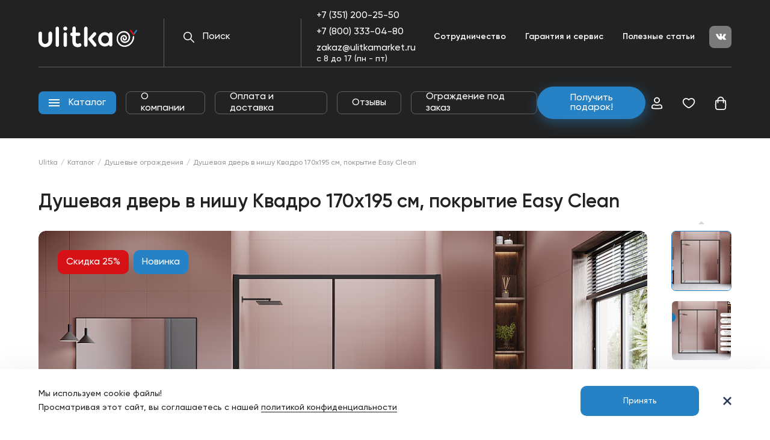

--- FILE ---
content_type: text/html; charset=UTF-8
request_url: https://ulitkamarket.ru/catalog/dushevye-ograzhdeniya/dushevaya-dver-v-nishu-safari-170kh195-sm-pokrytie-easy-clean/
body_size: 14570
content:
<!DOCTYPE html>
<html class="1" lang="ru">
<head>
    <!-- Google Tag Manager -->
    <script data-skip-moving="true">(function (w, d, s, l, i) {
            w[l] = w[l] || [];
            w[l].push({
                'gtm.start':
                    new Date().getTime(), event: 'gtm.js'
            });
            var f = d.getElementsByTagName(s)[0],
                j = d.createElement(s), dl = l != 'dataLayer' ? '&l=' + l : '';
            j.async = true;
            j.src =
                'https://www.googletagmanager.com/gtm.js?id=' + i + dl;
            f.parentNode.insertBefore(j, f);
        })(window, document, 'script', 'dataLayer', 'GTM-NT8RVBG');</script>
    <!-- End Google Tag Manager -->
    <meta charset="UTF-8">
    <meta name="viewport" content="width=device-width, initial-scale=1.0">
    <title>Душевая дверь в нишу Квадро 170х195 см, покрытие Easy Clean купить в Челябинске | Ulitka</title>
    <link rel="apple-touch-icon" sizes="180x180" href="/local/templates/ulitka/img/favicons/apple-touch-icon.png">
    <link rel="icon" type="image/png" sizes="32x32" href="/local/templates/ulitka/img/favicons/favicon-32x32.png">
    <link rel="manifest" href="/local/templates/ulitka/img/favicons/site.webmanifest">
    <link rel="mask-icon" href="/local/templates/ulitka/img/favicons/safari-pinned-tab.svg" color="#00aba9">
    <meta name="msapplication-TileColor" content="#00aba9">
    <meta name="theme-color" content="#ffffff">
    <meta property="og:title" content="Душевая дверь в нишу Квадро 170х195 см, покрытие Easy Clean купить в Челябинске | Ulitka"/>
    <meta property="og:description"
          content="Ulitka — российский производитель душевых поддонов и ограждений, а также мебели и аксессуаров для ванных комнат. Изготавливаем продукцию для тех, кто ценит современный дизайн, чистоту и безупречный комфорт, безопасность и надежность. Мы поможем найти лучшее решение для обустройства ванной комнаты: подберем продукцию из нашего ассортимента или изготовим по индивидуальному заказу."/>
    <meta property="og:image"
          content="https://ulitkamarket.ru/upload/resize_cache/iblock/b02/1034_582_1/gzc0wcjxvg0ac9t8kk0ujp4wg1cf2hk3.png"/>
    <meta property="og:url" content="/catalog/dushevye-ograzhdeniya/dushevaya-dver-v-nishu-safari-170kh195-sm-pokrytie-easy-clean/"/>
    <meta http-equiv="Content-Type" content="text/html; charset=UTF-8" />
<meta name="keywords" content="Душевая дверь в нишу Квадро 170х195 см, покрытие Easy Clean купить в Челябинске | Ulitka" />
<meta name="description" content="Душевая дверь в нишу Квадро 170х195 см, покрытие Easy Clean купить в Челябинске от производителя Ulitka. Надежная и качественная модель для для ванной комнаты оптом и в розницу" />
<script data-skip-moving="true">(function(w, d, n) {var cl = "bx-core";var ht = d.documentElement;var htc = ht ? ht.className : undefined;if (htc === undefined || htc.indexOf(cl) !== -1){return;}var ua = n.userAgent;if (/(iPad;)|(iPhone;)/i.test(ua)){cl += " bx-ios";}else if (/Windows/i.test(ua)){cl += ' bx-win';}else if (/Macintosh/i.test(ua)){cl += " bx-mac";}else if (/Linux/i.test(ua) && !/Android/i.test(ua)){cl += " bx-linux";}else if (/Android/i.test(ua)){cl += " bx-android";}cl += (/(ipad|iphone|android|mobile|touch)/i.test(ua) ? " bx-touch" : " bx-no-touch");cl += w.devicePixelRatio && w.devicePixelRatio >= 2? " bx-retina": " bx-no-retina";if (/AppleWebKit/.test(ua)){cl += " bx-chrome";}else if (/Opera/.test(ua)){cl += " bx-opera";}else if (/Firefox/.test(ua)){cl += " bx-firefox";}ht.className = htc ? htc + " " + cl : cl;})(window, document, navigator);</script>


<link href="/local/templates/ulitka/css/main.css?17512619321564979" type="text/css"  data-template-style="true"  rel="stylesheet" />
<link href="/local/templates/ulitka/components/bitrix/menu/header.top/style.min.css?1647859896490" type="text/css"  data-template-style="true"  rel="stylesheet" />
<link href="/local/templates/ulitka/components/bitrix/news.list/socials.header/style.css?1647859901150" type="text/css"  data-template-style="true"  rel="stylesheet" />
<link href="/local/templates/ulitka/components/bitrix/menu/header.bottom/style.min.css?1647859896490" type="text/css"  data-template-style="true"  rel="stylesheet" />
<link href="/local/templates/ulitka/components/bitrix/news.list/catalog.menu.mobile/style.css?1647859901150" type="text/css"  data-template-style="true"  rel="stylesheet" />
<link href="/local/templates/ulitka/components/bitrix/menu/footer.left/style.min.css?1647859896490" type="text/css"  data-template-style="true"  rel="stylesheet" />
<link href="/local/templates/ulitka/components/bitrix/menu/footer.right/style.min.css?1647859896490" type="text/css"  data-template-style="true"  rel="stylesheet" />
<link href="/local/templates/ulitka/components/bitrix/news.list/socials.footer/style.css?1647859901150" type="text/css"  data-template-style="true"  rel="stylesheet" />
<link href="/local/components/devconsult/pageup/templates/.default/style.css?1737971323345" type="text/css"  data-template-style="true"  rel="stylesheet" />
<link href="/local/templates/ulitka/template_styles.css?1718113717206" type="text/css"  data-template-style="true"  rel="stylesheet" />







    <!-- Marquiz script start -->
                <!-- Marquiz script end -->
    </head>
<body class="inner inner--product "
      id="body">
<!-- Google Tag Manager (noscript) -->
<noscript>
    <iframe src="https://www.googletagmanager.com/ns.html?id=GTM-NT8RVBG"
            height="0" width="0" style="display:none;visibility:hidden"></iframe>
</noscript>
<!-- End Google Tag Manager (noscript) -->
<div id="app">
    <div id="panel">
            </div>
    <div class="layout">
        <header class="header">
            <div class="wrapper header--desktop">
                <div class="header__top">
                    <a class="header__logo" href="/">
                        <img src="/local/templates/ulitka/img/logo.svg" width="164px" alt="Изображение"
                             loading="lazy">
                    </a>
                    <header-search :device="'desktop'"></header-search>
                    <div class="header__info">
                        <a href="tel:+73512002550" class="header__info-phone">+7 (351) 200-25-50</a><a class="header__info-phone" href="tel:+78003330480">+7 (800) 333-04-80</a>

<a class="footer__email" href="mailto:zakaz@ulitkamarket.ru">zakaz@ulitkamarket.ru</a>                        <div class="header__info-schedule">
                            с 8 до 17 (пн - пт)                        </div>
                    </div>
                    
    <div class="header__nav">

                        <a class="header__nav-item" href="/collaboration/">Сотрудничество</a>
                                    <a class="header__nav-item" href="/guaranty-service/">Гарантия и сервис</a>
                                    <a class="header__nav-item" href="/articles/">Полезные статьи</a>
                        </div>
                    <div id="comp_92a399fdf1e0f4eb421a3e65b83fd67c"><div class="header__social">
            <a id='bx_3218110189_334' class="header__social-item" href="https://vk.com/public215258843" target="_blank">
            <img alt="Вконтакте" src="/upload/iblock/799/i8sghupb0mxls3371asynwlyllw1mbky.svg" loading="lazy">
        </a>
    </div></div>                </div>
                <div class="header__bottom">
                    
	<div class="header__menu">
        				<nav class="header__menu-item header__menu-item--catalog">
					<span></span><a href="/catalog/">Каталог</a>
                    <div id="comp_e8c33dfb271df23ff8dece15cce430dc">
<div class="menu-catalog">
	<div class="wrapper">
		<div class="menu-catalog__tabs">
			<div class="c-tabs" data-tabs="c-content">
                					<div class="c-tabs__item active">
						<div class="c-tabs__item-img">
							<img src="/upload/resize_cache/iblock/3e2/140_140_2/dhn1ys85wj8qqo10ijjcvstwu3gmgfcm.jpg" alt="Изображение" loading="lazy">
						</div>
						<div class="c-tabs__item-title">Душевые ограждения</div>
					</div>
                    					<div class="c-tabs__item ">
						<div class="c-tabs__item-img">
							<img src="/upload/resize_cache/iblock/82a/140_140_2/6aa09cmxcenv3vo6j065pg13ucq59jfq.jpg" alt="Изображение" loading="lazy">
						</div>
						<div class="c-tabs__item-title">Поддоны</div>
					</div>
                    					<div class="c-tabs__item ">
						<div class="c-tabs__item-img">
							<img src="/upload/resize_cache/iblock/c2a/140_140_2/sghjoetso09c3lf8lnbxylclq9bdwnos.jpg" alt="Изображение" loading="lazy">
						</div>
						<div class="c-tabs__item-title">Мебель для ванной</div>
					</div>
                    					<div class="c-tabs__item ">
						<div class="c-tabs__item-img">
							<img src="/upload/resize_cache/iblock/e38/140_140_2/yojxpgpkcefkv52cu4451kqcd9n9ih8p.jpg" alt="Изображение" loading="lazy">
						</div>
						<div class="c-tabs__item-title">Аксессуары</div>
					</div>
                    					<div class="c-tabs__item ">
						<div class="c-tabs__item-img">
							<img src="/upload/resize_cache/iblock/895/140_140_2/92ddy7cv6cjmbt57f80oxyfqdlhh09wo.jpg" alt="Изображение" loading="lazy">
						</div>
						<div class="c-tabs__item-title">Мебель для дома</div>
					</div>
                    					<div class="c-tabs__item ">
						<div class="c-tabs__item-img">
							<img src="/upload/resize_cache/medialibrary/c6a/140_140_2/af41e90xejltatraisjcywcogt9q5cvt.jpg" alt="Изображение" loading="lazy">
						</div>
						<div class="c-tabs__item-title">Раковины</div>
					</div>
                    			</div>

			<div class="c-content">
                								<div class="c-content__item active">
									<div class="c-content__item-title">Выберите конфигурацию ограждения:</div>
									<div class="cc-list">
                                        											<a data-link="/catalog/dushevye-ograzhdeniya/?set_filter=Y&arrFilterCatalog_153_1205029988=Y" class="cc-list__item menu-link">
												<div class="cc-list__item-img">
													<img src="/upload/iblock/14f/454ytvirqydljmf8dtc6wqpbk2sls8kb.svg" alt="Изображение" loading="lazy">
												</div>
												<div class="cc-list__item-title">Дверь в нишу</div>
											</a>
                                        											<a data-link="/catalog/dushevye-ograzhdeniya/?set_filter=Y&arrFilterCatalog_152_354592515=Y&arrFilterCatalog_152_2336633504=Y&arrFilterCatalog_152_1828593575=Y&arrFilterCatalog_153_3189609531=Y&arrFilterCatalog_153_544801176=Y" class="cc-list__item menu-link">
												<div class="cc-list__item-img">
													<img src="/upload/iblock/419/pfuoyhis7qt1oyx294h77nb3a3qs7a8i.svg" alt="Изображение" loading="lazy">
												</div>
												<div class="cc-list__item-title">Угол</div>
											</a>
                                        											<a data-link="/catalog/dushevye-ograzhdeniya/?set_filter=Y&arrFilterCatalog_153_3463930036=Y" class="cc-list__item menu-link">
												<div class="cc-list__item-img">
													<img src="/upload/iblock/68e/eji0i4xse0g7uoknnhodvuyxrysxdxhy.svg" alt="Изображение" loading="lazy">
												</div>
												<div class="cc-list__item-title">Ширма на ванну</div>
											</a>
                                        											<a data-link="/catalog/dushevye-ograzhdeniya/?set_filter=Y&arrFilterCatalog_152_354592515=Y&arrFilterCatalog_152_1699238796=Y&arrFilterCatalog_152_307192602=Y&arrFilterCatalog_153_3189609531=Y" class="cc-list__item menu-link">
												<div class="cc-list__item-img">
													<img src="/upload/iblock/ff8/4up0y3shed3noamfze99ryghhqtm9d8n.svg" alt="Изображение" loading="lazy">
												</div>
												<div class="cc-list__item-title">Walk in</div>
											</a>
                                        											<a data-link="/configurator/" class="cc-list__item menu-link">
												<div class="cc-list__item-img">
													<img src="/upload/iblock/b4a/qkj29o2fjbogetqdoigrignqauhdif8f.svg" alt="Изображение" loading="lazy">
												</div>
												<div class="cc-list__item-title">Конфигуратор нестандартных изделий</div>
											</a>
                                        									</div>
								</div>
                                                                        								<div class="c-content__item ">
									<div class="c-content__item-title">Выберите конфигурацию поддона:</div>
									<div class="cc-list cc-list--tray">
                                        											<a data-link="/catalog/dushevye-poddony/?set_filter=Y&arrFilterCatalog_152_215887471=Y" class="cc-list__item menu-link">
												<div class="cc-list__item-img">
													<img src="/upload/iblock/4b6/yhs0bbjxiosoju874hm69tzfrnzg9i8j.jpg" alt="Изображение" loading="lazy">
												</div>
												<div class="cc-list__item-title">Lava</div>
											</a>
                                        											<a data-link="/catalog/dushevye-poddony/?set_filter=Y&arrFilterCatalog_152_2077826809=Y" class="cc-list__item menu-link">
												<div class="cc-list__item-img">
													<img src="/upload/iblock/8a7/pshjbryukn1my2y6foloxi4bpzkh0r1f.jpg" alt="Изображение" loading="lazy">
												</div>
												<div class="cc-list__item-title">Volna</div>
											</a>
                                        											<a data-link="/catalog/dushevye-poddony/?set_filter=Y&arrFilterCatalog_152_3949331304=Y" class="cc-list__item menu-link">
												<div class="cc-list__item-img">
													<img src="/upload/iblock/4b6/yhs0bbjxiosoju874hm69tzfrnzg9i8j.jpg" alt="Изображение" loading="lazy">
												</div>
												<div class="cc-list__item-title">Flow</div>
											</a>
                                        									</div>
								</div>
                                                                        							<div class="c-content__item ">
								<div class="cc-menu">
                                    										<div class="cc-menu__col">
											<div class="cc-menu__col-title">Категория</div>
                                            												<a class="cc-menu__col-item menu-link" data-link="/catalog/mebel-dlya-vannoy/?set_filter=Y&arrFilterCatalog_117_3316325968=Y">Полки</a>
                                            												<a class="cc-menu__col-item menu-link" data-link="/catalog/mebel-dlya-vannoy/?set_filter=Y&arrFilterCatalog_117_2529172485=Y">Тумбы</a>
                                            												<a class="cc-menu__col-item menu-link" data-link="/catalog/mebel-dlya-vannoy/?set_filter=Y&arrFilterCatalog_117_644972125=Y">Стеллажи</a>
                                            										</div>
                                    										<div class="cc-menu__col">
											<div class="cc-menu__col-title">Коллекция</div>
                                            												<a class="cc-menu__col-item menu-link" data-link="/catalog/mebel-dlya-vannoy/?set_filter=Y&arrFilterCatalog_152_196340342=Y">Camelot</a>
                                            												<a class="cc-menu__col-item menu-link" data-link="/catalog/mebel-dlya-vannoy/?set_filter=Y&arrFilterCatalog_152_2513928149=Y">Ulitka</a>
                                            												<a class="cc-menu__col-item menu-link" data-link="/catalog/mebel-dlya-vannoy/?set_filter=Y&arrFilterCatalog_152_2092227296=Y">Diva</a>
                                            												<a class="cc-menu__col-item menu-link" data-link="/catalog/mebel-dlya-vannoy/?set_filter=Y&arrFilterCatalog_152_469315377=Y">Frame</a>
                                            										</div>
                                    										<div class="cc-menu__col">
											<div class="cc-menu__col-title">Тип установки</div>
                                            												<a class="cc-menu__col-item menu-link" data-link="/catalog/mebel-dlya-vannoy/?set_filter=Y&arrFilterCatalog_145_3200050052=Y">Настенный</a>
                                            												<a class="cc-menu__col-item menu-link" data-link="/catalog/mebel-dlya-vannoy/?set_filter=Y&arrFilterCatalog_145_1837433651=Y">Напольный</a>
                                            										</div>
                                    										<div class="cc-menu__col">
											<div class="cc-menu__col-title">Цвет</div>
                                            												<a class="cc-menu__col-item menu-link" data-link="/catalog/mebel-dlya-vannoy/?set_filter=Y&arrFilterCatalog_121_1900962311=Y">Белый</a>
                                            												<a class="cc-menu__col-item menu-link" data-link="/catalog/mebel-dlya-vannoy/?set_filter=Y&arrFilterCatalog_121_3896980413=Y">Черный</a>
                                            										</div>
                                    										<div class="cc-menu__col">
											<div class="cc-menu__col-title">Количество полок</div>
                                            												<a class="cc-menu__col-item menu-link" data-link="/catalog/mebel-dlya-vannoy/?set_filter=Y&arrFilterCatalog_137_2212294583=Y">1 полка</a>
                                            												<a class="cc-menu__col-item menu-link" data-link="/catalog/mebel-dlya-vannoy/?set_filter=Y&arrFilterCatalog_137_1842515611=Y">3 полки</a>
                                            												<a class="cc-menu__col-item menu-link" data-link="/catalog/mebel-dlya-vannoy/?set_filter=Y&arrFilterCatalog_137_2226203566=Y">5 полок</a>
                                            												<a class="cc-menu__col-item menu-link" data-link="/catalog/mebel-dlya-vannoy/?set_filter=Y&arrFilterCatalog_137_498629140=Y">6 полок</a>
                                            										</div>
                                    								</div>
							</div>
                                            							<div class="c-content__item ">
								<div class="cc-menu">
                                    										<div class="cc-menu__col">
											<div class="cc-menu__col-title">Категория</div>
                                            												<a class="cc-menu__col-item menu-link" data-link="/catalog/aksessuary/?set_filter=Y&arrFilterCatalog_117_462499759=Y">Зеркала</a>
                                            												<a class="cc-menu__col-item menu-link" data-link="/catalog/aksessuary/?set_filter=Y&arrFilterCatalog_117_3316325968=Y">Полки</a>
                                            												<a class="cc-menu__col-item menu-link" data-link="/catalog/aksessuary/?set_filter=Y&arrFilterCatalog_117_1972155617=Y">Держатели для туалетной бумаги</a>
                                            										</div>
                                    										<div class="cc-menu__col">
											<div class="cc-menu__col-title">Коллекция</div>
                                            												<a class="cc-menu__col-item menu-link" data-link="/catalog/aksessuary/?set_filter=Y&arrFilterCatalog_152_2623615998=Y">Malta</a>
                                            												<a class="cc-menu__col-item menu-link" data-link="/catalog/aksessuary/?set_filter=Y&arrFilterCatalog_152_2513928149=Y">Ulitka</a>
                                            												<a class="cc-menu__col-item menu-link" data-link="/catalog/aksessuary/?set_filter=Y&arrFilterCatalog_152_3805302595=Y">Overtop</a>
                                            												<a class="cc-menu__col-item menu-link" data-link="/catalog/aksessuary/?set_filter=Y&arrFilterCatalog_152_196340342=Y">Camelot</a>
                                            										</div>
                                    										<div class="cc-menu__col">
											<div class="cc-menu__col-title">Цвет</div>
                                            												<a class="cc-menu__col-item menu-link" data-link="/catalog/aksessuary/?set_filter=Y&arrFilterCatalog_121_1900962311=Y">Белый</a>
                                            												<a class="cc-menu__col-item menu-link" data-link="/catalog/aksessuary/?set_filter=Y&arrFilterCatalog_121_3896980413=Y">Черный</a>
                                            										</div>
                                    								</div>
							</div>
                                            							<div class="c-content__item ">
								<div class="cc-menu">
                                    										<div class="cc-menu__col">
											<div class="cc-menu__col-title">Категория</div>
                                            												<a class="cc-menu__col-item menu-link" data-link="/catalog/mebel-dlya-doma/?set_filter=Y&arrFilterCatalog_117_1929968664=Y">Кронштейны для полок</a>
                                            												<a class="cc-menu__col-item menu-link" data-link="/catalog/mebel-dlya-doma/?set_filter=Y&arrFilterCatalog_117_2970180024=Y">Обувницы и этажерки для обуви</a>
                                            										</div>
                                    								</div>
							</div>
                                            							<div class="c-content__item ">
								<div class="cc-menu">
                                    										<div class="cc-menu__col">
											<div class="cc-menu__col-title">Цвет</div>
                                            												<a class="cc-menu__col-item menu-link" data-link="/catalog/rakoviny/?set_filter=Y&arrFilterCatalog_121_1900962311=Y">Белый</a>
                                            												<a class="cc-menu__col-item menu-link" data-link="/catalog/rakoviny/?set_filter=Y&arrFilterCatalog_121_3929219733=Y">Серый</a>
                                            												<a class="cc-menu__col-item menu-link" data-link="/catalog/rakoviny/?set_filter=Y&arrFilterCatalog_121_3896980413=Y">Черный</a>
                                            										</div>
                                    								</div>
							</div>
                                            			</div>
			<a class="btn cat-btn" href="/catalog/">В каталог</a>
		</div>
	</div>
</div>

</div>				</nav>
                    					<a class="header__menu-item" href="/about/">О компании</a>
                                    					<a class="header__menu-item" href="/payment-delivery/">Оплата и доставка</a>
                                    					<a class="header__menu-item" href="/reviews/">Отзывы</a>
                                    					<a class="header__menu-item" href="/configurator/">Ограждение под заказ</a>
                                    	</div>

                    <div data-marquiz-id="65ba0b7a8e20bd0026a37d27" ></div>

                    <div class="header__account">
                                                    <div class="header__account-item header__account--user" data-popup="#login"></div>
                                                <mini-favs
                                :link="'/personal/favorites/'"></mini-favs>
                        <mini-basket
                                :link="'/basket/'"></mini-basket>
                    </div>
                </div>
            </div>
            <div class="wrapper header--mobile">
                <div class="header__top">
                    <div class="header__back custom-close"></div>
                    <a class="header__logo" href="/">
                        <img src="/local/templates/ulitka/img/logo.svg" width="164" alt="Ulitka" loading="lazy">
                    </a>
                    <div class="header__account">
                                                    <div class="header__account-item header__account--user" data-popup="#login"></div>
                                                <mini-favs
                                :link="'/personal/favorites/'"></mini-favs>
                        <basket-mobile
                                :link="'/basket/'"></basket-mobile>
                    </div>
                    <div class="header__burger"></div>
                    <div class="header__mobilemenu">
                        <div class="mobilemenu">
                            <div class="wrapper">
                                <header-search :device="'mobile'"></header-search>
                                <div class="header__catalog btn">Каталог</div>
                                
    <div class="header__nav">

                        <a class="header__nav-item" href="/about/">О компании</a>
                                    <a class="header__nav-item" href="/payment-delivery/">Оплата и доставка</a>
                                    <a class="header__nav-item" href="/reviews/">Отзывы</a>
                                    <a class="header__nav-item" href="/configurator/">Конфигуратор</a>
                                    <a class="header__nav-item" href="/collaboration/">Сотрудничество</a>
                                    <a class="header__nav-item" href="/guaranty-service/">Гарантия и сервис</a>
                                    <a class="header__nav-item" href="/articles/">Полезные статьи</a>
                        </div>
                                <div class="header__info">
                                    <a href="tel:+73512002550" class="header__info-phone">+7 (351) 200-25-50</a><a class="header__info-phone" href="tel:+78003330480">+7 (800) 333-04-80</a>

<a class="footer__email" href="mailto:zakaz@ulitkamarket.ru">zakaz@ulitkamarket.ru</a>                                    <div class="header__info-schedule">
                                        с 8 до 17 (пн - пт)                                    </div>
                                </div>
                                <div id="comp_678329f8ae9aca5bb3182b5a81659b20"><div class="header__social">
            <a id='bx_1373509569_334' class="header__social-item" href="https://vk.com/public215258843" target="_blank">
            <img alt="Вконтакте" src="/upload/iblock/799/i8sghupb0mxls3371asynwlyllw1mbky.svg" loading="lazy">
        </a>
    </div></div>                            </div>
                        </div>
                    </div>
                    <div id="comp_84eaa6171151346dc11d93762280806c"><div class="header__catalogmenu">
	<div class="header__catalogmenu--close"></div>
	<div class="catalogmenu">
		<div class="wrapper">
			<div class="catalogmenu__title">Каталог</div>
			<div class="catalogmenu__list">
                				<div class="cm-item">
					<div class="cm-item__top">
						<div class="cm-item__top-img">
							<img src="/upload/resize_cache/iblock/3e2/80_80_2/dhn1ys85wj8qqo10ijjcvstwu3gmgfcm.jpg" alt="Изображение" loading="lazy"></div>
						<div class="cm-item__top-title">Душевые ограждения</div>
					</div>
					<div class="cm-item__content">
						<div class="cm-link">
                            								<a class="cm-link__item cm-link__item--title">Выберите конфигурацию ограждения:</a>
                                									<a class="cm-link__item" href="/catalog/dushevye-ograzhdeniya/?set_filter=Y&arrFilterCatalog_153_1205029988=Y">Дверь в нишу</a>
                                									<a class="cm-link__item" href="/catalog/dushevye-ograzhdeniya/?set_filter=Y&arrFilterCatalog_152_354592515=Y&arrFilterCatalog_152_2336633504=Y&arrFilterCatalog_152_1828593575=Y&arrFilterCatalog_153_3189609531=Y&arrFilterCatalog_153_544801176=Y">Угол</a>
                                									<a class="cm-link__item" href="/catalog/dushevye-ograzhdeniya/?set_filter=Y&arrFilterCatalog_153_3463930036=Y">Ширма на ванну</a>
                                									<a class="cm-link__item" href="/catalog/dushevye-ograzhdeniya/?set_filter=Y&arrFilterCatalog_152_354592515=Y&arrFilterCatalog_152_1699238796=Y&arrFilterCatalog_152_307192602=Y&arrFilterCatalog_153_3189609531=Y">Walk in</a>
                                									<a class="cm-link__item" href="/configurator/">Конфигуратор нестандартных изделий</a>
                                						</div>
					</div>
				</div>
            				<div class="cm-item">
					<div class="cm-item__top">
						<div class="cm-item__top-img">
							<img src="/upload/resize_cache/iblock/82a/80_80_2/6aa09cmxcenv3vo6j065pg13ucq59jfq.jpg" alt="Изображение" loading="lazy"></div>
						<div class="cm-item__top-title">Поддоны</div>
					</div>
					<div class="cm-item__content">
						<div class="cm-link">
                            								<a class="cm-link__item cm-link__item--title">Выберите конфигурацию поддона:</a>
                                									<a class="cm-link__item" href="/catalog/dushevye-poddony/?set_filter=Y&arrFilterCatalog_152_215887471=Y">Lava</a>
                                									<a class="cm-link__item" href="/catalog/dushevye-poddony/?set_filter=Y&arrFilterCatalog_152_2077826809=Y">Volna</a>
                                									<a class="cm-link__item" href="/catalog/dushevye-poddony/?set_filter=Y&arrFilterCatalog_152_3949331304=Y">Flow</a>
                                						</div>
					</div>
				</div>
            				<div class="cm-item">
					<div class="cm-item__top">
						<div class="cm-item__top-img">
							<img src="/upload/resize_cache/iblock/c2a/80_80_2/sghjoetso09c3lf8lnbxylclq9bdwnos.jpg" alt="Изображение" loading="lazy"></div>
						<div class="cm-item__top-title">Мебель для ванной</div>
					</div>
					<div class="cm-item__content">
						<div class="cm-link">
                            								<a class="cm-link__item cm-link__item--title">Категория</a>
                                									<a class="cm-link__item" href="/catalog/mebel-dlya-vannoy/?set_filter=Y&arrFilterCatalog_117_3316325968=Y">Полки</a>
                                									<a class="cm-link__item" href="/catalog/mebel-dlya-vannoy/?set_filter=Y&arrFilterCatalog_117_2529172485=Y">Тумбы</a>
                                									<a class="cm-link__item" href="/catalog/mebel-dlya-vannoy/?set_filter=Y&arrFilterCatalog_117_644972125=Y">Стеллажи</a>
                                								<a class="cm-link__item cm-link__item--title">Коллекция</a>
                                									<a class="cm-link__item" href="/catalog/mebel-dlya-vannoy/?set_filter=Y&arrFilterCatalog_152_196340342=Y">Camelot</a>
                                									<a class="cm-link__item" href="/catalog/mebel-dlya-vannoy/?set_filter=Y&arrFilterCatalog_152_2513928149=Y">Ulitka</a>
                                									<a class="cm-link__item" href="/catalog/mebel-dlya-vannoy/?set_filter=Y&arrFilterCatalog_152_2092227296=Y">Diva</a>
                                									<a class="cm-link__item" href="/catalog/mebel-dlya-vannoy/?set_filter=Y&arrFilterCatalog_152_469315377=Y">Frame</a>
                                								<a class="cm-link__item cm-link__item--title">Тип установки</a>
                                									<a class="cm-link__item" href="/catalog/mebel-dlya-vannoy/?set_filter=Y&arrFilterCatalog_145_3200050052=Y">Настенный</a>
                                									<a class="cm-link__item" href="/catalog/mebel-dlya-vannoy/?set_filter=Y&arrFilterCatalog_145_1837433651=Y">Напольный</a>
                                								<a class="cm-link__item cm-link__item--title">Цвет</a>
                                									<a class="cm-link__item" href="/catalog/mebel-dlya-vannoy/?set_filter=Y&arrFilterCatalog_121_1900962311=Y">Белый</a>
                                									<a class="cm-link__item" href="/catalog/mebel-dlya-vannoy/?set_filter=Y&arrFilterCatalog_121_3896980413=Y">Черный</a>
                                								<a class="cm-link__item cm-link__item--title">Количество полок</a>
                                									<a class="cm-link__item" href="/catalog/mebel-dlya-vannoy/?set_filter=Y&arrFilterCatalog_137_2212294583=Y">1 полка</a>
                                									<a class="cm-link__item" href="/catalog/mebel-dlya-vannoy/?set_filter=Y&arrFilterCatalog_137_1842515611=Y">3 полки</a>
                                									<a class="cm-link__item" href="/catalog/mebel-dlya-vannoy/?set_filter=Y&arrFilterCatalog_137_2226203566=Y">5 полок</a>
                                									<a class="cm-link__item" href="/catalog/mebel-dlya-vannoy/?set_filter=Y&arrFilterCatalog_137_498629140=Y">6 полок</a>
                                						</div>
					</div>
				</div>
            				<div class="cm-item">
					<div class="cm-item__top">
						<div class="cm-item__top-img">
							<img src="/upload/resize_cache/iblock/e38/80_80_2/yojxpgpkcefkv52cu4451kqcd9n9ih8p.jpg" alt="Изображение" loading="lazy"></div>
						<div class="cm-item__top-title">Аксессуары</div>
					</div>
					<div class="cm-item__content">
						<div class="cm-link">
                            								<a class="cm-link__item cm-link__item--title">Категория</a>
                                									<a class="cm-link__item" href="/catalog/aksessuary/?set_filter=Y&arrFilterCatalog_117_462499759=Y">Зеркала</a>
                                									<a class="cm-link__item" href="/catalog/aksessuary/?set_filter=Y&arrFilterCatalog_117_3316325968=Y">Полки</a>
                                									<a class="cm-link__item" href="/catalog/aksessuary/?set_filter=Y&arrFilterCatalog_117_1972155617=Y">Держатели для туалетной бумаги</a>
                                								<a class="cm-link__item cm-link__item--title">Коллекция</a>
                                									<a class="cm-link__item" href="/catalog/aksessuary/?set_filter=Y&arrFilterCatalog_152_2623615998=Y">Malta</a>
                                									<a class="cm-link__item" href="/catalog/aksessuary/?set_filter=Y&arrFilterCatalog_152_2513928149=Y">Ulitka</a>
                                									<a class="cm-link__item" href="/catalog/aksessuary/?set_filter=Y&arrFilterCatalog_152_3805302595=Y">Overtop</a>
                                									<a class="cm-link__item" href="/catalog/aksessuary/?set_filter=Y&arrFilterCatalog_152_196340342=Y">Camelot</a>
                                								<a class="cm-link__item cm-link__item--title">Цвет</a>
                                									<a class="cm-link__item" href="/catalog/aksessuary/?set_filter=Y&arrFilterCatalog_121_1900962311=Y">Белый</a>
                                									<a class="cm-link__item" href="/catalog/aksessuary/?set_filter=Y&arrFilterCatalog_121_3896980413=Y">Черный</a>
                                						</div>
					</div>
				</div>
            				<div class="cm-item">
					<div class="cm-item__top">
						<div class="cm-item__top-img">
							<img src="/upload/resize_cache/iblock/895/80_80_2/92ddy7cv6cjmbt57f80oxyfqdlhh09wo.jpg" alt="Изображение" loading="lazy"></div>
						<div class="cm-item__top-title">Мебель для дома</div>
					</div>
					<div class="cm-item__content">
						<div class="cm-link">
                            								<a class="cm-link__item cm-link__item--title">Категория</a>
                                									<a class="cm-link__item" href="/catalog/mebel-dlya-doma/?set_filter=Y&arrFilterCatalog_117_1929968664=Y">Кронштейны для полок</a>
                                									<a class="cm-link__item" href="/catalog/mebel-dlya-doma/?set_filter=Y&arrFilterCatalog_117_2970180024=Y">Обувницы и этажерки для обуви</a>
                                						</div>
					</div>
				</div>
            				<div class="cm-item">
					<div class="cm-item__top">
						<div class="cm-item__top-img">
							<img src="/upload/resize_cache/medialibrary/c6a/80_80_2/af41e90xejltatraisjcywcogt9q5cvt.jpg" alt="Изображение" loading="lazy"></div>
						<div class="cm-item__top-title">Раковины</div>
					</div>
					<div class="cm-item__content">
						<div class="cm-link">
                            								<a class="cm-link__item cm-link__item--title">Цвет</a>
                                									<a class="cm-link__item" href="/catalog/rakoviny/?set_filter=Y&arrFilterCatalog_121_1900962311=Y">Белый</a>
                                									<a class="cm-link__item" href="/catalog/rakoviny/?set_filter=Y&arrFilterCatalog_121_3929219733=Y">Серый</a>
                                									<a class="cm-link__item" href="/catalog/rakoviny/?set_filter=Y&arrFilterCatalog_121_3896980413=Y">Черный</a>
                                						</div>
					</div>
				</div>
            			</div>
			<div class="catalogmenu__copyright">
                © Ulitka			</div>
		</div>
	</div>
</div></div>                </div>
            </div>
            <div class="cookie">
                <div class="wrapper">
                    <div class="cookie__content">
                        <div class="cookie__title">
                            <p>Мы иcпользуем cookie файлы!</p>
                            <p>Просматривая этот сайт, вы соглашаетесь с нашей <a target="_blank"
                                                                                  href="/upload/iblock/f64/pwa4mkakm2myo14fse76m4sxrzze6gy5.pdf">политикой
                                    конфиденциальности</a></p>
                        </div>
                        <div class="cookie__btn btn btn--middle">Принять</div>
                        <div class="cookie__close"></div>
                    </div>
                </div>
            </div>
        </header>
        <main>



<div class="product ">
    <div class="wrapper">
		<div class="breadcrumbs"><a class="breadcrumbs__item" href="/" title="Ulitka" itemprop="item">Ulitka</a><a class="breadcrumbs__item" href="/catalog/" title="Каталог" itemprop="item">Каталог</a><a class="breadcrumbs__item" href="/catalog/dushevye-ograzhdeniya/" title="Душевые ограждения" itemprop="item">Душевые ограждения</a><a class="breadcrumbs__item" href="javascript:void(0);" title="Душевая дверь в нишу Квадро 170х195 см, покрытие Easy Clean" itemprop="item">Душевая дверь в нишу Квадро 170х195 см, покрытие Easy Clean</a></div>		
<h1 class="product__title">Душевая дверь в нишу Квадро 170х195 см, покрытие Easy Clean</h1>
<div class="product__slider ">
    <div class="product__slider-main">
        <div class="swiper">
            <div class="swiper-wrapper">
				                    <div class="swiper-slide">
                        <a href="/upload/iblock/b02/gzc0wcjxvg0ac9t8kk0ujp4wg1cf2hk3.png">
                            <picture>
                                <source media="(min-width: 768px)" srcset="/upload/resize_cache/iblock/b02/1034_582_1/gzc0wcjxvg0ac9t8kk0ujp4wg1cf2hk3.png">
                                <source media="(max-width: 767px)"
                                        srcset="/upload/resize_cache/iblock/ab9/770_450_1/qo7d296cdph9dt5qx4dz7qkqqgo8mat8.png">
                                <img alt="Изображение"
                                     loading="lazy">
                            </picture>
                        </a>
                    </div>
				                    <div class="swiper-slide">
                        <a href="/upload/iblock/650/z3xwcag6wnc10o9zzb1xt8nzifteivkf.jpg">
                            <picture>
                                <source media="(min-width: 768px)" srcset="/upload/resize_cache/iblock/650/1034_582_1/z3xwcag6wnc10o9zzb1xt8nzifteivkf.jpg">
                                <source media="(max-width: 767px)"
                                        srcset="/upload/resize_cache/iblock/62b/770_450_1/m241c1b6ry02472vwcux075qjrxc2u1s.jpg">
                                <img alt="Изображение"
                                     loading="lazy">
                            </picture>
                        </a>
                    </div>
				                    <div class="swiper-slide">
                        <a href="/upload/iblock/58a/1qjbz45k02jjsdp4ws7iwroee99nogw5.jpg">
                            <picture>
                                <source media="(min-width: 768px)" srcset="/upload/resize_cache/iblock/58a/1034_582_1/1qjbz45k02jjsdp4ws7iwroee99nogw5.jpg">
                                <source media="(max-width: 767px)"
                                        srcset="/upload/resize_cache/iblock/9a5/770_450_1/w77tvj7swu5e2waexy4hmab5fhf9cji5.jpg">
                                <img alt="Изображение"
                                     loading="lazy">
                            </picture>
                        </a>
                    </div>
				                    <div class="swiper-slide">
                        <a href="/upload/iblock/eaa/d10cw2ep2a1hmf9ee4tib94tqg8tt01a.jpg">
                            <picture>
                                <source media="(min-width: 768px)" srcset="/upload/resize_cache/iblock/eaa/1034_582_1/d10cw2ep2a1hmf9ee4tib94tqg8tt01a.jpg">
                                <source media="(max-width: 767px)"
                                        srcset="/upload/resize_cache/iblock/1d3/770_450_1/zmk2buhr46xi1i78teix054ucuqnbg4n.jpg">
                                <img alt="Изображение"
                                     loading="lazy">
                            </picture>
                        </a>
                    </div>
				                    <div class="swiper-slide">
                        <a href="/upload/iblock/4a9/rz2rgrd6yn22vw72kdlp76idyq7imy3h.jpg">
                            <picture>
                                <source media="(min-width: 768px)" srcset="/upload/resize_cache/iblock/4a9/1034_582_1/rz2rgrd6yn22vw72kdlp76idyq7imy3h.jpg">
                                <source media="(max-width: 767px)"
                                        srcset="/upload/resize_cache/iblock/5fe/770_450_1/2a6i7kcw8hj426jgcc4fres9qd1vi87m.jpg">
                                <img alt="Изображение"
                                     loading="lazy">
                            </picture>
                        </a>
                    </div>
				                    <div class="swiper-slide">
                        <a href="/upload/iblock/157/ad4bag7y43w2jr4ikum9ehvk31fjo5e2.jpg">
                            <picture>
                                <source media="(min-width: 768px)" srcset="/upload/resize_cache/iblock/157/1034_582_1/ad4bag7y43w2jr4ikum9ehvk31fjo5e2.jpg">
                                <source media="(max-width: 767px)"
                                        srcset="/upload/resize_cache/iblock/e46/770_450_1/v6yajry993ggdlq0tbpw55w4v80e34xl.jpg">
                                <img alt="Изображение"
                                     loading="lazy">
                            </picture>
                        </a>
                    </div>
				                    <div class="swiper-slide">
                        <a href="/upload/iblock/860/asdps3z30urbggdr4xkii0s2c6pesjpk.jpg">
                            <picture>
                                <source media="(min-width: 768px)" srcset="/upload/resize_cache/iblock/860/1034_582_1/asdps3z30urbggdr4xkii0s2c6pesjpk.jpg">
                                <source media="(max-width: 767px)"
                                        srcset="/upload/resize_cache/iblock/29c/770_450_1/5jbc1fzrv6znvdw6pzj3gflu935os2dz.jpg">
                                <img alt="Изображение"
                                     loading="lazy">
                            </picture>
                        </a>
                    </div>
				                    <div class="swiper-slide">
                        <a href="/upload/iblock/309/91akvby62qfy29hg7b2u9pcem5j1bb1t.png">
                            <picture>
                                <source media="(min-width: 768px)" srcset="/upload/resize_cache/iblock/309/1034_582_1/91akvby62qfy29hg7b2u9pcem5j1bb1t.png">
                                <source media="(max-width: 767px)"
                                        srcset="/upload/resize_cache/iblock/6b4/770_450_1/1sq7t49cevssgzq3c04fyjyhxo2n0ldv.png">
                                <img alt="Изображение"
                                     loading="lazy">
                            </picture>
                        </a>
                    </div>
								            </div>
        </div>
        <div class="product-label">
			                <div class="product-label__item">Скидка 25%
                </div>
						                <div class="product-label__item new">Новинка</div>
			        </div>
    </div>
    <div class="product__slider-thumb">
        <div class="product-thumb">
            <div class="swiper">
                <div class="swiper-wrapper">
					                        <div class="swiper-slide">
                            <img src="/upload/resize_cache/iblock/b02/100_100_2/gzc0wcjxvg0ac9t8kk0ujp4wg1cf2hk3.png"
                                 alt="Изображение"
                                 loading="lazy">
                        </div>
					                        <div class="swiper-slide">
                            <img src="/upload/resize_cache/iblock/650/100_100_2/z3xwcag6wnc10o9zzb1xt8nzifteivkf.jpg"
                                 alt="Изображение"
                                 loading="lazy">
                        </div>
					                        <div class="swiper-slide">
                            <img src="/upload/resize_cache/iblock/58a/100_100_2/1qjbz45k02jjsdp4ws7iwroee99nogw5.jpg"
                                 alt="Изображение"
                                 loading="lazy">
                        </div>
					                        <div class="swiper-slide">
                            <img src="/upload/resize_cache/iblock/eaa/100_100_2/d10cw2ep2a1hmf9ee4tib94tqg8tt01a.jpg"
                                 alt="Изображение"
                                 loading="lazy">
                        </div>
					                        <div class="swiper-slide">
                            <img src="/upload/resize_cache/iblock/4a9/100_100_2/rz2rgrd6yn22vw72kdlp76idyq7imy3h.jpg"
                                 alt="Изображение"
                                 loading="lazy">
                        </div>
					                        <div class="swiper-slide">
                            <img src="/upload/resize_cache/iblock/157/100_100_2/ad4bag7y43w2jr4ikum9ehvk31fjo5e2.jpg"
                                 alt="Изображение"
                                 loading="lazy">
                        </div>
					                        <div class="swiper-slide">
                            <img src="/upload/resize_cache/iblock/860/100_100_2/asdps3z30urbggdr4xkii0s2c6pesjpk.jpg"
                                 alt="Изображение"
                                 loading="lazy">
                        </div>
					                        <div class="swiper-slide">
                            <img src="/upload/resize_cache/iblock/309/100_100_2/91akvby62qfy29hg7b2u9pcem5j1bb1t.png"
                                 alt="Изображение"
                                 loading="lazy">
                        </div>
										                </div>
            </div>
			                <div class="swiper-nav">
                    <div class="swiper-nav__top"></div>
                    <div class="swiper-nav__bottom"></div>
                </div>
			        </div>
        <div class="product-share">
            <div class="product-share__btn btn btn--low">Поделиться</div>
            <div class="product-share__list">
                <a class="product-share__list-item vk ya-share2" data-nonce data-bare data-use-links
                   data-services="vkontakte"></a>
                <a class="product-share__list-item tg ya-share2" data-nonce data-bare data-use-links
                   data-services="telegram"></a>
                <a class="product-share__list-item wa ya-share2" data-nonce data-bare data-use-links
                   data-services="whatsapp"></a>
                <a class="product-share__list-item viber ya-share2" data-nonce data-bare data-use-links
                   data-services="viber"></a>
                <a class="product-share__list-item lk ya-share2" data-copy="extraItem" data-bare></a>
            </div>
        </div>
        <mobile-favorite :id="1476"></mobile-favorite>
        <div class="product-photo"></div>
    </div>
</div>
<div class="product__content">
    <div class="product__info">
        <div class="p-title">Конфигурации</div>
        <offer-selects ref="easy_clean_ref"
                       :show-mobile-size-table="&quot;N&quot;"
                       :generic_id="39"
                       :url="&quot;\/catalog\/dushevye-ograzhdeniya\/dushevaya-dver-v-nishu-safari-170kh195-sm-pokrytie-easy-clean\/&quot;"
                       :colors="{&quot;1542&quot;:{&quot;ID&quot;:&quot;1542&quot;,&quot;NAME&quot;:&quot;\u0422\u043e\u043d\u0438\u0440\u043e\u0432\u0430\u043d\u043d\u043e\u0435&quot;,&quot;PREVIEW_TEXT&quot;:&quot;#5D5D5D&quot;},&quot;1801&quot;:{&quot;ID&quot;:&quot;1801&quot;,&quot;NAME&quot;:&quot;\u0448\u0430\u043c\u043f\u0430\u043d\u044c&quot;,&quot;PREVIEW_TEXT&quot;:&quot;#dbb77a&quot;},&quot;932&quot;:{&quot;ID&quot;:&quot;932&quot;,&quot;NAME&quot;:&quot;\u0427\u0435\u0440\u043d\u044b\u0439&quot;,&quot;PREVIEW_TEXT&quot;:&quot;#000000&quot;},&quot;935&quot;:{&quot;ID&quot;:&quot;935&quot;,&quot;NAME&quot;:&quot;\u041f\u0440\u043e\u0437\u0440\u0430\u0447\u043d\u043e\u0435&quot;,&quot;PREVIEW_TEXT&quot;:null},&quot;937&quot;:{&quot;ID&quot;:&quot;937&quot;,&quot;NAME&quot;:&quot;\u041c\u0430\u0442\u043e\u0432\u043e\u0435&quot;,&quot;PREVIEW_TEXT&quot;:&quot;#f2f3f4&quot;},&quot;938&quot;:{&quot;ID&quot;:&quot;938&quot;,&quot;NAME&quot;:&quot;\u0445\u0440\u043e\u043c&quot;,&quot;PREVIEW_TEXT&quot;:&quot;#dbe4eb&quot;}}"
                       :offers_sizes="[&quot;170\u0445195&quot;,&quot;120\u0445195&quot;,&quot;150\u0445195&quot;,&quot;180\u0445195&quot;,&quot;130\u0445195&quot;,&quot;140\u0445195&quot;,&quot;160\u0445195&quot;]"
                       :offers_colors="null"
                       :glass_colors="[&quot;935&quot;,&quot;937&quot;,&quot;1542&quot;]"
                       :profile_colors="[&quot;932&quot;,&quot;1801&quot;,&quot;938&quot;]"
                       :orientations="null"></offer-selects>
        <!--					   :easy_clean="-->
		<!--" :easy_clean_default="-->
		<!--"-->
		            <div class="p-advantages">
                <div class="p-advantages__title">Преимущества</div>
                <div class="p-advantages__list">
					                        <div class="a-item">
                            <div class="a-item__img">
								                                    <img src="/upload/iblock/91a/y2bfwfmg52ud9c30qea9fkp2m43c6xub.svg"
                                         alt="Изображение"
                                         loading="lazy">
								                            </div>
                            <div class="a-item__title no-tooltip">Безопасное закаленное стекло</div>
							                        </div>
					                        <div class="a-item">
                            <div class="a-item__img">
								                                    <img src="/upload/iblock/b0b/z18svozrmb275qwaebkctx65jbvgaxkz.svg"
                                         alt="Изображение"
                                         loading="lazy">
								                            </div>
                            <div class="a-item__title no-tooltip">Легкая сборка</div>
							                        </div>
					                        <div class="a-item">
                            <div class="a-item__img">
								                                    <img src="/upload/iblock/65a/zacl9ufqr1ux0lln84xbm208dy9avawd.svg"
                                         alt="Изображение"
                                         loading="lazy">
								                            </div>
                            <div class="a-item__title no-tooltip">Срок службы 10 лет</div>
							                        </div>
					                        <div class="a-item">
                            <div class="a-item__img">
								                                    <img src="/upload/iblock/c38/6s2a6ui53vlx0j5je4wnb7f2co6ob63e.svg"
                                         alt="Изображение"
                                         loading="lazy">
								                            </div>
                            <div class="a-item__title no-tooltip">Механическая прочность</div>
							                        </div>
					                        <div class="a-item">
                            <div class="a-item__img">
								                                    <img src="/upload/iblock/173/7wygor0spd691k4v0666bmk34hlpv7gq.svg"
                                         alt="Изображение"
                                         loading="lazy">
								                            </div>
                            <div class="a-item__title no-tooltip">100% Защита от коррозии</div>
							                        </div>
					                        <div class="a-item">
                            <div class="a-item__img">
								                                    <img src="/upload/iblock/4b6/l47hrjhodep29mcqo7cwe7swzl9jmcyn.svg"
                                         alt="Изображение"
                                         loading="lazy">
								                            </div>
                            <div class="a-item__title no-tooltip">Гарантия 1 год</div>
							                        </div>
					                </div>
            </div>
		        <div class="p-tabs">
            <div class="p-tabs__list" data-tabs="p-tabs__content ">
                <div class="p-tabs__list-item active">Характеристики</div>
				                    <div class="p-tabs__list-item">Инструкция по сборке</div>
								                <div class="p-tabs__list-item">
                    Отзывы                 </div>
            </div>
            <div class="p-tabs__content">
                <div class="p-tabs__content-item active">
                    <div class="p-specifications">
																		                            <div class="p-specifications__item">
                                <div class="p-specifications__item-title">
                                    <span>Вид ограждения</span>
                                </div>
                                <div class="p-specifications__item-value">
									Дверь в нишу                                </div>
                            </div>
												                            <div class="p-specifications__item">
                                <div class="p-specifications__item-title">
                                    <span>Коллекция</span>
                                </div>
                                <div class="p-specifications__item-value">
									Квадро                                </div>
                            </div>
												                            <div class="p-specifications__item">
                                <div class="p-specifications__item-title">
                                    <span>Тип открывания</span>
                                </div>
                                <div class="p-specifications__item-value">
									Раздвижной                                </div>
                            </div>
												                            <div class="p-specifications__item">
                                <div class="p-specifications__item-title">
                                    <span>Форма</span>
                                </div>
                                <div class="p-specifications__item-value">
									Прямоугольная                                </div>
                            </div>
												                            <div class="p-specifications__item">
                                <div class="p-specifications__item-title">
                                    <span>Ориентация установки</span>
                                </div>
                                <div class="p-specifications__item-value">
									Универсальная                                </div>
                            </div>
												                            <div class="p-specifications__item">
                                <div class="p-specifications__item-title">
                                    <span>Монтаж</span>
                                </div>
                                <div class="p-specifications__item-value">
									На пол / На поддон                                </div>
                            </div>
																		                            <div class="p-specifications__item">
                                <div class="p-specifications__item-title">
                                    <span>Размер</span>
                                </div>
                                <div class="p-specifications__item-value">
									170х195                                </div>
                            </div>
						
						                            <div class="p-specifications__item">
                                <div class="p-specifications__item-title">
                                    <span>Вес изделия, кг</span>
                                </div>
                                <div class="p-specifications__item-value">
									53                                </div>
                            </div>
																		                            <div class="p-specifications__item">
                                <div class="p-specifications__item-title">
                                    <span>Ширина изделия, см</span>
                                </div>
                                <div class="p-specifications__item-value">
									170                                </div>
                            </div>
												                            <div class="p-specifications__item">
                                <div class="p-specifications__item-title">
                                    <span>Высота изделия, см</span>
                                </div>
                                <div class="p-specifications__item-value">
									195                                </div>
                            </div>
												
						                            <div class="p-specifications__item">
                                <div class="p-specifications__item-title">
                                    <span>Вес в упаковке, кг</span>
                                </div>
                                <div class="p-specifications__item-value">
									68                                </div>
                            </div>
												                            <div class="p-specifications__item">
                                <div class="p-specifications__item-title">
                                    <span>Длина в упаковке, см</span>
                                </div>
                                <div class="p-specifications__item-value">
									205                                </div>
                            </div>
												                            <div class="p-specifications__item">
                                <div class="p-specifications__item-title">
                                    <span>Ширина в упаковке, см</span>
                                </div>
                                <div class="p-specifications__item-value">
									100                                </div>
                            </div>
												                            <div class="p-specifications__item">
                                <div class="p-specifications__item-title">
                                    <span>Высота в упаковке, см</span>
                                </div>
                                <div class="p-specifications__item-value">
									15                                </div>
                            </div>
						
						                            <div class="p-specifications__item">
                                <div class="p-specifications__item-title">
                                    <span>Материал</span>
                                </div>
                                <div class="p-specifications__item-value">
									Закаленное стекло                                </div>
                            </div>
																																										                            <div class="p-specifications__item">
                                <div class="p-specifications__item-title">
                                    <span>Цвет стекла</span>
                                </div>
                                <div class="p-specifications__item-value">
									Прозрачное                                </div>
                            </div>
												                            <div class="p-specifications__item">
                                <div class="p-specifications__item-title">
                                    <span>Толщина стекла, мм</span>
                                </div>
                                <div class="p-specifications__item-value">
									6                                </div>
                            </div>
												                            <div class="p-specifications__item">
                                <div class="p-specifications__item-title">
                                    <span>Цвет профиля</span>
                                </div>
                                <div class="p-specifications__item-value">
									Черный                                </div>
                            </div>
												                            <div class="p-specifications__item">
                                <div class="p-specifications__item-title">
                                    <span>Цвет фурнитуры</span>
                                </div>
                                <div class="p-specifications__item-value">
									Черный                                </div>
                            </div>
												                            <div class="p-specifications__item">
                                <div class="p-specifications__item-title">
                                    <span>Материал фурнитуры</span>
                                </div>
                                <div class="p-specifications__item-value">
									Анодированный алюминий                                </div>
                            </div>
																		                            <div class="p-specifications__item">
                                <div class="p-specifications__item-title">
                                    <span>Тип ручки</span>
                                </div>
                                <div class="p-specifications__item-value">
									ручка-скоба                                </div>
                            </div>
												                            <div class="p-specifications__item">
                                <div class="p-specifications__item-title">
                                    <span>Страна-изготовитель</span>
                                </div>
                                <div class="p-specifications__item-value">
									Россия                                </div>
                            </div>
												                            <div class="p-specifications__item">
                                <div class="p-specifications__item-title">
                                    <span>Срок службы</span>
                                </div>
                                <div class="p-specifications__item-value">
									16 лет                                </div>
                            </div>
												                            <div class="p-specifications__item">
                                <div class="p-specifications__item-title">
                                    <span>Гарантия</span>
                                </div>
                                <div class="p-specifications__item-value">
									1 год                                </div>
                            </div>
																																				                            <div class="p-specifications__item">
                                <div class="p-specifications__item-title">
                                    <span>Форма поставки</span>
                                </div>
                                <div class="p-specifications__item-value">
									В разобранном виде                                </div>
                            </div>
						                    </div>
					                        <div class="p-description" data-showmore>
                            <div class="p-description__text">
                                <div class="content-block">
									Душевая дверь в нишу Safari<br />
Выполнена из прочного закалённого стекла толщиной 6 мм, которое является безопасным для человека.<br />
Черный профиль из анодированного алюминия не подвергается коррозии, прост в уходе, отличается долговечностью и высокой прочностью. <br />
Покрытие Easy Clean невидимый невооруженным глазом полимерный защитный слой, обладающий гидрофобными свойствами, благодаря чему капли воды не удерживаются на поверхности стекла и стекают, не оставляя осадка.<br />
Дверь с раздвижным механизмом открывания оснащена роликами, обеспечивающими плавность хода двери.<br />
В комплекте имеются уплотнители из ПВХ, которые обеспечивают герметичность изделия. Раздвижной механизм дверей позволяет экономить пространство ванной комнаты. А тонкий черный профиль придает легкости конструкции и современный дизайн.                                </div>
                            </div>
                            <div class="p-description__more"></div>
                        </div>
					                </div>
				                    <div class="p-tabs__content-item">
                        <div class="p-manual">
							                                <div class="p-manual__title">Видео-инструкция по сборке</div>
                                <div class="p-manual__video" data-video>
                                    <div class="p-manual__video-img">
                                        <img src=""
                                             alt="Изображение"
                                             loading="lazy">
                                    </div>
                                    <div class="p-manual__video-item">
                                        <iframe src="https://rutube.ru/play/embed/962d9c7a9d570669f1589c4eecd2741c/"
                                                allow="accelerometer; autoplay; clipboard-write; encrypted-media; gyroscope; picture-in-picture"
                                                allowfullscreen></iframe>
                                    </div>
                                </div>
														                        </div>
                    </div>
								                <div class="p-tabs__content-item">
                    <div class="reviews__content">
                        <div class="btn btn--middle" data-popup="#review">Оставить отзыв</div>
                        <product-reviews-list
                                :all_prop="true"
                                :items_prop="[]"
                                :product="1476" :limit="5"></product-reviews-list>
                    </div>
                </div>
            </div>
        </div>
    </div>

    <div class="product__buy">
        <buy-card :id="1476" :name="&quot;\u0414\u0443\u0448\u0435\u0432\u0430\u044f \u0434\u0432\u0435\u0440\u044c \u0432 \u043d\u0438\u0448\u0443 \u041a\u0432\u0430\u0434\u0440\u043e 170\u0445195 \u0441\u043c, \u043f\u043e\u043a\u0440\u044b\u0442\u0438\u0435 Easy Clean&quot;"
                  :marketplaces="[{&quot;name&quot;:&quot;ozon&quot;,&quot;logo&quot;:&quot;\/upload\/iblock\/868\/8756x1jw7vly2fe0fvug8l0n55gzw4du.svg&quot;,&quot;link&quot;:&quot;https:\/\/ozon.ru\/t\/VJllrnP&quot;},{&quot;name&quot;:&quot;wildberries&quot;,&quot;logo&quot;:&quot;\/upload\/iblock\/c89\/q753opiwyate8z5ob96sj96kkp1bplib.svg&quot;,&quot;link&quot;:&quot;https:\/\/www.wildberries.ru\/catalog\/226786344\/detail.aspx?targetUrl=SN&quot;},{&quot;name&quot;:&quot;market.yandex.ru&quot;,&quot;logo&quot;:&quot;\/upload\/iblock\/e10\/9ij9iwod2xeo1xmlz5qyirau7jy7xxj8.svg&quot;,&quot;link&quot;:&quot;https:\/\/market.yandex.ru\/cc\/73Xqkx&quot;}]"
                  :vendor="&quot;74104492&quot;"
                  :current_price="30800"
                  :av_quantity="1"
                  :old_price="'36900'"
                  :first_step="-1"
                  :second_step="-1"></buy-card>
        <!--		:default_easy_clean="-->
		<!--"-->
    </div>
</div>
<div class="popup popup--review" id="review">
    <review-form :product="1476"></review-form>
</div>
		        <manager-call-form></manager-call-form>
    </div>
</div>

</main>
<footer class="footer">
	<div class="wrapper">
		<div class="footer__top">
			<a class="footer__logo" href="/">
				<img src="/local/templates/ulitka/img/logo-black.svg" alt="Изображение" loading="lazy">
			</a>
            
    <div class="footer__menu">
                        <a class="footer__menu-item" href="/partnership/">Партнерам</a>
                                    <a class="footer__menu-item" href="/collaboration/">Сотрудничество</a>
                                    <a class="footer__menu-item" href="/guaranty-service/">Гарантия и сервис</a>
                                    <a class="footer__menu-item" href="/articles/">Полезные статьи</a>
                                    <a class="footer__menu-item" href="/configurator/">Конструктор ограждений</a>
                                    <a class="footer__menu-item" href="/contacts/">Контакты</a>
                        </div>
            
    <div class="footer__menu">
                        <a class="footer__menu-item" href="/catalog/">Каталог</a>
                                    <a class="footer__menu-item" href="/about/">О компании</a>
                                    <a class="footer__menu-item" href="/about-products/">О продукции</a>
                                    <a class="footer__menu-item" href="/payment-delivery/">Оплата и доставка</a>
                                    <a class="footer__menu-item" href="/reviews/">Отзывы</a>
                        </div>
			<div class="footer__info">
                <a href="tel:+73512002550" class="footer__phone">+7 (351) 200-25-50</a><a class="footer__phone" href="tel:+78003330480">+7 (800) 333-04-80</a>				<div class="footer__schedule">
                    с 8 до 17 (пн - пт)				</div>
				<div class="footer__social">
                    <div id="comp_235f6c7e1f4a3f6539528b5404288b88">

	<a id='bx_3099439860_334' class="footer__social-item" href="https://vk.com/public215258843" target="_blank">
		<img src="/upload/iblock/799/i8sghupb0mxls3371asynwlyllw1mbky.svg" alt="Вконтакте" loading="lazy">
	</a>
</div>				</div>
			</div>
		</div>
		<div class="footer__bottom">
			<div class="footer__social mobile">
                <div id="comp_e45acd9d131498a918c0edeb4f28f18e">

	<a id='bx_565502798_334' class="footer__social-item" href="https://vk.com/public215258843" target="_blank">
		<img src="/upload/iblock/799/i8sghupb0mxls3371asynwlyllw1mbky.svg" alt="Вконтакте" loading="lazy">
	</a>
</div>			</div>
			<div class="footer__text">
                Все права защищены			</div>
			<div class="footer__copyright">
                © Ulitka, 2026			</div>
            <a class="footer__email" href="mailto:zakaz@ulitkamarket.ru">zakaz@ulitkamarket.ru</a>			<a class="footer__developers" href="https://www.xpage.ru/" target="blank"></a>
		</div>
	</div>
</footer>
</div>
	<div class="popup popup--login" id="login">
		<div class="popup__close popup__close--back"></div>
		<auth-popup></auth-popup>
	</div>
<div class="popup popup--review" id="forgot">
    <div class="popup__close popup__close--back"></div>
    <forgot-form></forgot-form>
</div>
</div>
<div class="pageup">
    <img src="/local/components/devconsult/pageup/templates/.default/images/arrow.svg" alt="arrowup" title="Вверх" />
</div>
<script>if(!window.BX)window.BX={};if(!window.BX.message)window.BX.message=function(mess){if(typeof mess==='object'){for(let i in mess) {BX.message[i]=mess[i];} return true;}};</script>
<script>(window.BX||top.BX).message({"pull_server_enabled":"N","pull_config_timestamp":0,"shared_worker_allowed":"Y","pull_guest_mode":"N","pull_guest_user_id":0,"pull_worker_mtime":1750050026});(window.BX||top.BX).message({"PULL_OLD_REVISION":"Для продолжения корректной работы с сайтом необходимо перезагрузить страницу."});</script>
<script>(window.BX||top.BX).message({"JS_CORE_LOADING":"Загрузка...","JS_CORE_NO_DATA":"- Нет данных -","JS_CORE_WINDOW_CLOSE":"Закрыть","JS_CORE_WINDOW_EXPAND":"Развернуть","JS_CORE_WINDOW_NARROW":"Свернуть в окно","JS_CORE_WINDOW_SAVE":"Сохранить","JS_CORE_WINDOW_CANCEL":"Отменить","JS_CORE_WINDOW_CONTINUE":"Продолжить","JS_CORE_H":"ч","JS_CORE_M":"м","JS_CORE_S":"с","JSADM_AI_HIDE_EXTRA":"Скрыть лишние","JSADM_AI_ALL_NOTIF":"Показать все","JSADM_AUTH_REQ":"Требуется авторизация!","JS_CORE_WINDOW_AUTH":"Войти","JS_CORE_IMAGE_FULL":"Полный размер"});</script><script src="/bitrix/js/main/core/core.min.js?1766380009229643"></script><script>BX.Runtime.registerExtension({"name":"main.core","namespace":"BX","loaded":true});</script>
<script>BX.setJSList(["\/bitrix\/js\/main\/core\/core_ajax.js","\/bitrix\/js\/main\/core\/core_promise.js","\/bitrix\/js\/main\/polyfill\/promise\/js\/promise.js","\/bitrix\/js\/main\/loadext\/loadext.js","\/bitrix\/js\/main\/loadext\/extension.js","\/bitrix\/js\/main\/polyfill\/promise\/js\/promise.js","\/bitrix\/js\/main\/polyfill\/find\/js\/find.js","\/bitrix\/js\/main\/polyfill\/includes\/js\/includes.js","\/bitrix\/js\/main\/polyfill\/matches\/js\/matches.js","\/bitrix\/js\/ui\/polyfill\/closest\/js\/closest.js","\/bitrix\/js\/main\/polyfill\/fill\/main.polyfill.fill.js","\/bitrix\/js\/main\/polyfill\/find\/js\/find.js","\/bitrix\/js\/main\/polyfill\/matches\/js\/matches.js","\/bitrix\/js\/main\/polyfill\/core\/dist\/polyfill.bundle.js","\/bitrix\/js\/main\/core\/core.js","\/bitrix\/js\/main\/polyfill\/intersectionobserver\/js\/intersectionobserver.js","\/bitrix\/js\/main\/lazyload\/dist\/lazyload.bundle.js","\/bitrix\/js\/main\/polyfill\/core\/dist\/polyfill.bundle.js","\/bitrix\/js\/main\/parambag\/dist\/parambag.bundle.js"]);
</script>
<script>(window.BX||top.BX).message({"LANGUAGE_ID":"ru","FORMAT_DATE":"DD.MM.YYYY","FORMAT_DATETIME":"DD.MM.YYYY HH:MI:SS","COOKIE_PREFIX":"BITRIX_SM","SERVER_TZ_OFFSET":"10800","UTF_MODE":"Y","SITE_ID":"s1","SITE_DIR":"\/","USER_ID":"","SERVER_TIME":1768791562,"USER_TZ_OFFSET":0,"USER_TZ_AUTO":"Y","bitrix_sessid":"ef092fb126c049f1eda3d905d5d02da4"});</script><script src="/bitrix/js/pull/protobuf/protobuf.min.js?164785990376433"></script>
<script src="/bitrix/js/pull/protobuf/model.min.js?164785990314190"></script>
<script src="/bitrix/js/main/core/core_promise.min.js?16478598962490"></script>
<script src="/bitrix/js/rest/client/rest.client.min.js?16478599049240"></script>
<script src="/bitrix/js/pull/client/pull.client.min.js?175005002749849"></script>
<script src="https://www.google.com/recaptcha/api.js?onload=vueRecaptchaApiLoaded&render=explicit"></script>
<script src="https://yastatic.net/share2/share.js"></script>
<script>
					(function () {
						"use strict";

						var counter = function ()
						{
							var cookie = (function (name) {
								var parts = ("; " + document.cookie).split("; " + name + "=");
								if (parts.length == 2) {
									try {return JSON.parse(decodeURIComponent(parts.pop().split(";").shift()));}
									catch (e) {}
								}
							})("BITRIX_CONVERSION_CONTEXT_s1");

							if (cookie && cookie.EXPIRE >= BX.message("SERVER_TIME"))
								return;

							var request = new XMLHttpRequest();
							request.open("POST", "/bitrix/tools/conversion/ajax_counter.php", true);
							request.setRequestHeader("Content-type", "application/x-www-form-urlencoded");
							request.send(
								"SITE_ID="+encodeURIComponent("s1")+
								"&sessid="+encodeURIComponent(BX.bitrix_sessid())+
								"&HTTP_REFERER="+encodeURIComponent(document.referrer)
							);
						};

						if (window.frameRequestStart === true)
							BX.addCustomEvent("onFrameDataReceived", counter);
						else
							BX.ready(counter);
					})();
				</script>



<script src="/local/templates/ulitka/js/main.js?1750163340113779"></script>
<script src="/local/templates/ulitka/js/vendors.js?1739770651339156"></script>
<script src="/local/templates/ulitka/vue-ulitka/dist/js/app.js?1751282539193344"></script>
<script src="/local/templates/ulitka/vue-ulitka/dist/js/chunk-vendors.js?1751282539225739"></script>
<script src="/local/components/devconsult/pageup/templates/.default/script.js?17313247083628"></script>

<script>
    (function(w, d, s, o){
    var j = d.createElement(s); j.async = true; j.src = '//script.marquiz.ru/v2.js';j.onload = function() {
        if (document.readyState !== 'loading') Marquiz.init(o);
        else document.addEventListener("DOMContentLoaded", function() {
        Marquiz.init(o);
        });
    };
    d.head.insertBefore(j, d.head.firstElementChild);
    })(window, document, 'script', {
        host: '//quiz.marquiz.ru',
        region: 'eu',
        id: '65ba0b7a8e20bd0026a37d27',
        autoOpen: false,
        autoOpenFreq: 'once',
        openOnExit: false,
        disableOnMobile: false
    }
    );
    </script>
<script>(function(t, p) {window.Marquiz ? Marquiz.add([t, p]) : document.addEventListener('marquizLoaded', function() {Marquiz.add([t, p])})})('Button', {id: '65ba0b7a8e20bd0026a37d27', buttonText: 'Получить подарок!', bgColor: '#2682c4', textColor: '#ffffff', rounded: true, shadow: 'rgba(38, 130, 196, 0.5)', blicked: true})</script>
<script>
    document.addEventListener('marquizLoaded', ()=> {
        let mrqzBtn = document.querySelector('.marquiz__button');
        let mrqzMobileBtn = mrqzBtn.cloneNode(true);
        let refElement = document.querySelector('.mobilemenu .header__nav');
        mrqzMobileBtn.addEventListener('click', e => {
            e.preventDefault();
            mrqzBtn.click();
        });
        mrqzMobileBtn.style.marginBottom = '24px';
        refElement.parentNode.insertBefore(
            mrqzMobileBtn,
            refElement
        );
    });
    </script>
<script>
        window.commitData('SET_FILE_SRC', "\/upload\/iblock\/f64\/pwa4mkakm2myo14fse76m4sxrzze6gy5.pdf")
    </script>
<script>
    document.addEventListener('DOMContentLoaded', () => {
        for(let el of document.getElementsByClassName('menu-link'))
        {
            el.addEventListener('click', () => {
                if(el.dataset.link)
                    window.location.href = el.dataset.link;
            })
        }
    })
</script><script>
    //window.commitData("UPDATE_PRICE", //);
    //window.commitData("UPDATE_INFO", //);
    //window.commitData("UPDATE_NAME", //);
    //window.commitData("UPDATE_TITLE_IF_INCLUDED", //);
</script>

<script src="/local/templates/ulitka/js/bxcounter.js" type="text/javascript" ></script>


<script>
    document.addEventListener("DOMContentLoaded", () => {
        new SmoothScrollToTop(".pageup");
        new StickyHeader(".header");
    });
</script>
<script src="//cdn.callibri.ru/callibri.js" type="text/javascript" charset="utf-8"></script>
</body>
</html>

--- FILE ---
content_type: text/html; charset=utf-8
request_url: https://www.google.com/recaptcha/api2/anchor?ar=1&k=6LeP5iQfAAAAANK6cQn1nKvTi5hFMapICMNyIKnP&co=aHR0cHM6Ly91bGl0a2FtYXJrZXQucnU6NDQz&hl=en&v=PoyoqOPhxBO7pBk68S4YbpHZ&size=invisible&anchor-ms=20000&execute-ms=30000&cb=5wqtcz32tn51
body_size: 48930
content:
<!DOCTYPE HTML><html dir="ltr" lang="en"><head><meta http-equiv="Content-Type" content="text/html; charset=UTF-8">
<meta http-equiv="X-UA-Compatible" content="IE=edge">
<title>reCAPTCHA</title>
<style type="text/css">
/* cyrillic-ext */
@font-face {
  font-family: 'Roboto';
  font-style: normal;
  font-weight: 400;
  font-stretch: 100%;
  src: url(//fonts.gstatic.com/s/roboto/v48/KFO7CnqEu92Fr1ME7kSn66aGLdTylUAMa3GUBHMdazTgWw.woff2) format('woff2');
  unicode-range: U+0460-052F, U+1C80-1C8A, U+20B4, U+2DE0-2DFF, U+A640-A69F, U+FE2E-FE2F;
}
/* cyrillic */
@font-face {
  font-family: 'Roboto';
  font-style: normal;
  font-weight: 400;
  font-stretch: 100%;
  src: url(//fonts.gstatic.com/s/roboto/v48/KFO7CnqEu92Fr1ME7kSn66aGLdTylUAMa3iUBHMdazTgWw.woff2) format('woff2');
  unicode-range: U+0301, U+0400-045F, U+0490-0491, U+04B0-04B1, U+2116;
}
/* greek-ext */
@font-face {
  font-family: 'Roboto';
  font-style: normal;
  font-weight: 400;
  font-stretch: 100%;
  src: url(//fonts.gstatic.com/s/roboto/v48/KFO7CnqEu92Fr1ME7kSn66aGLdTylUAMa3CUBHMdazTgWw.woff2) format('woff2');
  unicode-range: U+1F00-1FFF;
}
/* greek */
@font-face {
  font-family: 'Roboto';
  font-style: normal;
  font-weight: 400;
  font-stretch: 100%;
  src: url(//fonts.gstatic.com/s/roboto/v48/KFO7CnqEu92Fr1ME7kSn66aGLdTylUAMa3-UBHMdazTgWw.woff2) format('woff2');
  unicode-range: U+0370-0377, U+037A-037F, U+0384-038A, U+038C, U+038E-03A1, U+03A3-03FF;
}
/* math */
@font-face {
  font-family: 'Roboto';
  font-style: normal;
  font-weight: 400;
  font-stretch: 100%;
  src: url(//fonts.gstatic.com/s/roboto/v48/KFO7CnqEu92Fr1ME7kSn66aGLdTylUAMawCUBHMdazTgWw.woff2) format('woff2');
  unicode-range: U+0302-0303, U+0305, U+0307-0308, U+0310, U+0312, U+0315, U+031A, U+0326-0327, U+032C, U+032F-0330, U+0332-0333, U+0338, U+033A, U+0346, U+034D, U+0391-03A1, U+03A3-03A9, U+03B1-03C9, U+03D1, U+03D5-03D6, U+03F0-03F1, U+03F4-03F5, U+2016-2017, U+2034-2038, U+203C, U+2040, U+2043, U+2047, U+2050, U+2057, U+205F, U+2070-2071, U+2074-208E, U+2090-209C, U+20D0-20DC, U+20E1, U+20E5-20EF, U+2100-2112, U+2114-2115, U+2117-2121, U+2123-214F, U+2190, U+2192, U+2194-21AE, U+21B0-21E5, U+21F1-21F2, U+21F4-2211, U+2213-2214, U+2216-22FF, U+2308-230B, U+2310, U+2319, U+231C-2321, U+2336-237A, U+237C, U+2395, U+239B-23B7, U+23D0, U+23DC-23E1, U+2474-2475, U+25AF, U+25B3, U+25B7, U+25BD, U+25C1, U+25CA, U+25CC, U+25FB, U+266D-266F, U+27C0-27FF, U+2900-2AFF, U+2B0E-2B11, U+2B30-2B4C, U+2BFE, U+3030, U+FF5B, U+FF5D, U+1D400-1D7FF, U+1EE00-1EEFF;
}
/* symbols */
@font-face {
  font-family: 'Roboto';
  font-style: normal;
  font-weight: 400;
  font-stretch: 100%;
  src: url(//fonts.gstatic.com/s/roboto/v48/KFO7CnqEu92Fr1ME7kSn66aGLdTylUAMaxKUBHMdazTgWw.woff2) format('woff2');
  unicode-range: U+0001-000C, U+000E-001F, U+007F-009F, U+20DD-20E0, U+20E2-20E4, U+2150-218F, U+2190, U+2192, U+2194-2199, U+21AF, U+21E6-21F0, U+21F3, U+2218-2219, U+2299, U+22C4-22C6, U+2300-243F, U+2440-244A, U+2460-24FF, U+25A0-27BF, U+2800-28FF, U+2921-2922, U+2981, U+29BF, U+29EB, U+2B00-2BFF, U+4DC0-4DFF, U+FFF9-FFFB, U+10140-1018E, U+10190-1019C, U+101A0, U+101D0-101FD, U+102E0-102FB, U+10E60-10E7E, U+1D2C0-1D2D3, U+1D2E0-1D37F, U+1F000-1F0FF, U+1F100-1F1AD, U+1F1E6-1F1FF, U+1F30D-1F30F, U+1F315, U+1F31C, U+1F31E, U+1F320-1F32C, U+1F336, U+1F378, U+1F37D, U+1F382, U+1F393-1F39F, U+1F3A7-1F3A8, U+1F3AC-1F3AF, U+1F3C2, U+1F3C4-1F3C6, U+1F3CA-1F3CE, U+1F3D4-1F3E0, U+1F3ED, U+1F3F1-1F3F3, U+1F3F5-1F3F7, U+1F408, U+1F415, U+1F41F, U+1F426, U+1F43F, U+1F441-1F442, U+1F444, U+1F446-1F449, U+1F44C-1F44E, U+1F453, U+1F46A, U+1F47D, U+1F4A3, U+1F4B0, U+1F4B3, U+1F4B9, U+1F4BB, U+1F4BF, U+1F4C8-1F4CB, U+1F4D6, U+1F4DA, U+1F4DF, U+1F4E3-1F4E6, U+1F4EA-1F4ED, U+1F4F7, U+1F4F9-1F4FB, U+1F4FD-1F4FE, U+1F503, U+1F507-1F50B, U+1F50D, U+1F512-1F513, U+1F53E-1F54A, U+1F54F-1F5FA, U+1F610, U+1F650-1F67F, U+1F687, U+1F68D, U+1F691, U+1F694, U+1F698, U+1F6AD, U+1F6B2, U+1F6B9-1F6BA, U+1F6BC, U+1F6C6-1F6CF, U+1F6D3-1F6D7, U+1F6E0-1F6EA, U+1F6F0-1F6F3, U+1F6F7-1F6FC, U+1F700-1F7FF, U+1F800-1F80B, U+1F810-1F847, U+1F850-1F859, U+1F860-1F887, U+1F890-1F8AD, U+1F8B0-1F8BB, U+1F8C0-1F8C1, U+1F900-1F90B, U+1F93B, U+1F946, U+1F984, U+1F996, U+1F9E9, U+1FA00-1FA6F, U+1FA70-1FA7C, U+1FA80-1FA89, U+1FA8F-1FAC6, U+1FACE-1FADC, U+1FADF-1FAE9, U+1FAF0-1FAF8, U+1FB00-1FBFF;
}
/* vietnamese */
@font-face {
  font-family: 'Roboto';
  font-style: normal;
  font-weight: 400;
  font-stretch: 100%;
  src: url(//fonts.gstatic.com/s/roboto/v48/KFO7CnqEu92Fr1ME7kSn66aGLdTylUAMa3OUBHMdazTgWw.woff2) format('woff2');
  unicode-range: U+0102-0103, U+0110-0111, U+0128-0129, U+0168-0169, U+01A0-01A1, U+01AF-01B0, U+0300-0301, U+0303-0304, U+0308-0309, U+0323, U+0329, U+1EA0-1EF9, U+20AB;
}
/* latin-ext */
@font-face {
  font-family: 'Roboto';
  font-style: normal;
  font-weight: 400;
  font-stretch: 100%;
  src: url(//fonts.gstatic.com/s/roboto/v48/KFO7CnqEu92Fr1ME7kSn66aGLdTylUAMa3KUBHMdazTgWw.woff2) format('woff2');
  unicode-range: U+0100-02BA, U+02BD-02C5, U+02C7-02CC, U+02CE-02D7, U+02DD-02FF, U+0304, U+0308, U+0329, U+1D00-1DBF, U+1E00-1E9F, U+1EF2-1EFF, U+2020, U+20A0-20AB, U+20AD-20C0, U+2113, U+2C60-2C7F, U+A720-A7FF;
}
/* latin */
@font-face {
  font-family: 'Roboto';
  font-style: normal;
  font-weight: 400;
  font-stretch: 100%;
  src: url(//fonts.gstatic.com/s/roboto/v48/KFO7CnqEu92Fr1ME7kSn66aGLdTylUAMa3yUBHMdazQ.woff2) format('woff2');
  unicode-range: U+0000-00FF, U+0131, U+0152-0153, U+02BB-02BC, U+02C6, U+02DA, U+02DC, U+0304, U+0308, U+0329, U+2000-206F, U+20AC, U+2122, U+2191, U+2193, U+2212, U+2215, U+FEFF, U+FFFD;
}
/* cyrillic-ext */
@font-face {
  font-family: 'Roboto';
  font-style: normal;
  font-weight: 500;
  font-stretch: 100%;
  src: url(//fonts.gstatic.com/s/roboto/v48/KFO7CnqEu92Fr1ME7kSn66aGLdTylUAMa3GUBHMdazTgWw.woff2) format('woff2');
  unicode-range: U+0460-052F, U+1C80-1C8A, U+20B4, U+2DE0-2DFF, U+A640-A69F, U+FE2E-FE2F;
}
/* cyrillic */
@font-face {
  font-family: 'Roboto';
  font-style: normal;
  font-weight: 500;
  font-stretch: 100%;
  src: url(//fonts.gstatic.com/s/roboto/v48/KFO7CnqEu92Fr1ME7kSn66aGLdTylUAMa3iUBHMdazTgWw.woff2) format('woff2');
  unicode-range: U+0301, U+0400-045F, U+0490-0491, U+04B0-04B1, U+2116;
}
/* greek-ext */
@font-face {
  font-family: 'Roboto';
  font-style: normal;
  font-weight: 500;
  font-stretch: 100%;
  src: url(//fonts.gstatic.com/s/roboto/v48/KFO7CnqEu92Fr1ME7kSn66aGLdTylUAMa3CUBHMdazTgWw.woff2) format('woff2');
  unicode-range: U+1F00-1FFF;
}
/* greek */
@font-face {
  font-family: 'Roboto';
  font-style: normal;
  font-weight: 500;
  font-stretch: 100%;
  src: url(//fonts.gstatic.com/s/roboto/v48/KFO7CnqEu92Fr1ME7kSn66aGLdTylUAMa3-UBHMdazTgWw.woff2) format('woff2');
  unicode-range: U+0370-0377, U+037A-037F, U+0384-038A, U+038C, U+038E-03A1, U+03A3-03FF;
}
/* math */
@font-face {
  font-family: 'Roboto';
  font-style: normal;
  font-weight: 500;
  font-stretch: 100%;
  src: url(//fonts.gstatic.com/s/roboto/v48/KFO7CnqEu92Fr1ME7kSn66aGLdTylUAMawCUBHMdazTgWw.woff2) format('woff2');
  unicode-range: U+0302-0303, U+0305, U+0307-0308, U+0310, U+0312, U+0315, U+031A, U+0326-0327, U+032C, U+032F-0330, U+0332-0333, U+0338, U+033A, U+0346, U+034D, U+0391-03A1, U+03A3-03A9, U+03B1-03C9, U+03D1, U+03D5-03D6, U+03F0-03F1, U+03F4-03F5, U+2016-2017, U+2034-2038, U+203C, U+2040, U+2043, U+2047, U+2050, U+2057, U+205F, U+2070-2071, U+2074-208E, U+2090-209C, U+20D0-20DC, U+20E1, U+20E5-20EF, U+2100-2112, U+2114-2115, U+2117-2121, U+2123-214F, U+2190, U+2192, U+2194-21AE, U+21B0-21E5, U+21F1-21F2, U+21F4-2211, U+2213-2214, U+2216-22FF, U+2308-230B, U+2310, U+2319, U+231C-2321, U+2336-237A, U+237C, U+2395, U+239B-23B7, U+23D0, U+23DC-23E1, U+2474-2475, U+25AF, U+25B3, U+25B7, U+25BD, U+25C1, U+25CA, U+25CC, U+25FB, U+266D-266F, U+27C0-27FF, U+2900-2AFF, U+2B0E-2B11, U+2B30-2B4C, U+2BFE, U+3030, U+FF5B, U+FF5D, U+1D400-1D7FF, U+1EE00-1EEFF;
}
/* symbols */
@font-face {
  font-family: 'Roboto';
  font-style: normal;
  font-weight: 500;
  font-stretch: 100%;
  src: url(//fonts.gstatic.com/s/roboto/v48/KFO7CnqEu92Fr1ME7kSn66aGLdTylUAMaxKUBHMdazTgWw.woff2) format('woff2');
  unicode-range: U+0001-000C, U+000E-001F, U+007F-009F, U+20DD-20E0, U+20E2-20E4, U+2150-218F, U+2190, U+2192, U+2194-2199, U+21AF, U+21E6-21F0, U+21F3, U+2218-2219, U+2299, U+22C4-22C6, U+2300-243F, U+2440-244A, U+2460-24FF, U+25A0-27BF, U+2800-28FF, U+2921-2922, U+2981, U+29BF, U+29EB, U+2B00-2BFF, U+4DC0-4DFF, U+FFF9-FFFB, U+10140-1018E, U+10190-1019C, U+101A0, U+101D0-101FD, U+102E0-102FB, U+10E60-10E7E, U+1D2C0-1D2D3, U+1D2E0-1D37F, U+1F000-1F0FF, U+1F100-1F1AD, U+1F1E6-1F1FF, U+1F30D-1F30F, U+1F315, U+1F31C, U+1F31E, U+1F320-1F32C, U+1F336, U+1F378, U+1F37D, U+1F382, U+1F393-1F39F, U+1F3A7-1F3A8, U+1F3AC-1F3AF, U+1F3C2, U+1F3C4-1F3C6, U+1F3CA-1F3CE, U+1F3D4-1F3E0, U+1F3ED, U+1F3F1-1F3F3, U+1F3F5-1F3F7, U+1F408, U+1F415, U+1F41F, U+1F426, U+1F43F, U+1F441-1F442, U+1F444, U+1F446-1F449, U+1F44C-1F44E, U+1F453, U+1F46A, U+1F47D, U+1F4A3, U+1F4B0, U+1F4B3, U+1F4B9, U+1F4BB, U+1F4BF, U+1F4C8-1F4CB, U+1F4D6, U+1F4DA, U+1F4DF, U+1F4E3-1F4E6, U+1F4EA-1F4ED, U+1F4F7, U+1F4F9-1F4FB, U+1F4FD-1F4FE, U+1F503, U+1F507-1F50B, U+1F50D, U+1F512-1F513, U+1F53E-1F54A, U+1F54F-1F5FA, U+1F610, U+1F650-1F67F, U+1F687, U+1F68D, U+1F691, U+1F694, U+1F698, U+1F6AD, U+1F6B2, U+1F6B9-1F6BA, U+1F6BC, U+1F6C6-1F6CF, U+1F6D3-1F6D7, U+1F6E0-1F6EA, U+1F6F0-1F6F3, U+1F6F7-1F6FC, U+1F700-1F7FF, U+1F800-1F80B, U+1F810-1F847, U+1F850-1F859, U+1F860-1F887, U+1F890-1F8AD, U+1F8B0-1F8BB, U+1F8C0-1F8C1, U+1F900-1F90B, U+1F93B, U+1F946, U+1F984, U+1F996, U+1F9E9, U+1FA00-1FA6F, U+1FA70-1FA7C, U+1FA80-1FA89, U+1FA8F-1FAC6, U+1FACE-1FADC, U+1FADF-1FAE9, U+1FAF0-1FAF8, U+1FB00-1FBFF;
}
/* vietnamese */
@font-face {
  font-family: 'Roboto';
  font-style: normal;
  font-weight: 500;
  font-stretch: 100%;
  src: url(//fonts.gstatic.com/s/roboto/v48/KFO7CnqEu92Fr1ME7kSn66aGLdTylUAMa3OUBHMdazTgWw.woff2) format('woff2');
  unicode-range: U+0102-0103, U+0110-0111, U+0128-0129, U+0168-0169, U+01A0-01A1, U+01AF-01B0, U+0300-0301, U+0303-0304, U+0308-0309, U+0323, U+0329, U+1EA0-1EF9, U+20AB;
}
/* latin-ext */
@font-face {
  font-family: 'Roboto';
  font-style: normal;
  font-weight: 500;
  font-stretch: 100%;
  src: url(//fonts.gstatic.com/s/roboto/v48/KFO7CnqEu92Fr1ME7kSn66aGLdTylUAMa3KUBHMdazTgWw.woff2) format('woff2');
  unicode-range: U+0100-02BA, U+02BD-02C5, U+02C7-02CC, U+02CE-02D7, U+02DD-02FF, U+0304, U+0308, U+0329, U+1D00-1DBF, U+1E00-1E9F, U+1EF2-1EFF, U+2020, U+20A0-20AB, U+20AD-20C0, U+2113, U+2C60-2C7F, U+A720-A7FF;
}
/* latin */
@font-face {
  font-family: 'Roboto';
  font-style: normal;
  font-weight: 500;
  font-stretch: 100%;
  src: url(//fonts.gstatic.com/s/roboto/v48/KFO7CnqEu92Fr1ME7kSn66aGLdTylUAMa3yUBHMdazQ.woff2) format('woff2');
  unicode-range: U+0000-00FF, U+0131, U+0152-0153, U+02BB-02BC, U+02C6, U+02DA, U+02DC, U+0304, U+0308, U+0329, U+2000-206F, U+20AC, U+2122, U+2191, U+2193, U+2212, U+2215, U+FEFF, U+FFFD;
}
/* cyrillic-ext */
@font-face {
  font-family: 'Roboto';
  font-style: normal;
  font-weight: 900;
  font-stretch: 100%;
  src: url(//fonts.gstatic.com/s/roboto/v48/KFO7CnqEu92Fr1ME7kSn66aGLdTylUAMa3GUBHMdazTgWw.woff2) format('woff2');
  unicode-range: U+0460-052F, U+1C80-1C8A, U+20B4, U+2DE0-2DFF, U+A640-A69F, U+FE2E-FE2F;
}
/* cyrillic */
@font-face {
  font-family: 'Roboto';
  font-style: normal;
  font-weight: 900;
  font-stretch: 100%;
  src: url(//fonts.gstatic.com/s/roboto/v48/KFO7CnqEu92Fr1ME7kSn66aGLdTylUAMa3iUBHMdazTgWw.woff2) format('woff2');
  unicode-range: U+0301, U+0400-045F, U+0490-0491, U+04B0-04B1, U+2116;
}
/* greek-ext */
@font-face {
  font-family: 'Roboto';
  font-style: normal;
  font-weight: 900;
  font-stretch: 100%;
  src: url(//fonts.gstatic.com/s/roboto/v48/KFO7CnqEu92Fr1ME7kSn66aGLdTylUAMa3CUBHMdazTgWw.woff2) format('woff2');
  unicode-range: U+1F00-1FFF;
}
/* greek */
@font-face {
  font-family: 'Roboto';
  font-style: normal;
  font-weight: 900;
  font-stretch: 100%;
  src: url(//fonts.gstatic.com/s/roboto/v48/KFO7CnqEu92Fr1ME7kSn66aGLdTylUAMa3-UBHMdazTgWw.woff2) format('woff2');
  unicode-range: U+0370-0377, U+037A-037F, U+0384-038A, U+038C, U+038E-03A1, U+03A3-03FF;
}
/* math */
@font-face {
  font-family: 'Roboto';
  font-style: normal;
  font-weight: 900;
  font-stretch: 100%;
  src: url(//fonts.gstatic.com/s/roboto/v48/KFO7CnqEu92Fr1ME7kSn66aGLdTylUAMawCUBHMdazTgWw.woff2) format('woff2');
  unicode-range: U+0302-0303, U+0305, U+0307-0308, U+0310, U+0312, U+0315, U+031A, U+0326-0327, U+032C, U+032F-0330, U+0332-0333, U+0338, U+033A, U+0346, U+034D, U+0391-03A1, U+03A3-03A9, U+03B1-03C9, U+03D1, U+03D5-03D6, U+03F0-03F1, U+03F4-03F5, U+2016-2017, U+2034-2038, U+203C, U+2040, U+2043, U+2047, U+2050, U+2057, U+205F, U+2070-2071, U+2074-208E, U+2090-209C, U+20D0-20DC, U+20E1, U+20E5-20EF, U+2100-2112, U+2114-2115, U+2117-2121, U+2123-214F, U+2190, U+2192, U+2194-21AE, U+21B0-21E5, U+21F1-21F2, U+21F4-2211, U+2213-2214, U+2216-22FF, U+2308-230B, U+2310, U+2319, U+231C-2321, U+2336-237A, U+237C, U+2395, U+239B-23B7, U+23D0, U+23DC-23E1, U+2474-2475, U+25AF, U+25B3, U+25B7, U+25BD, U+25C1, U+25CA, U+25CC, U+25FB, U+266D-266F, U+27C0-27FF, U+2900-2AFF, U+2B0E-2B11, U+2B30-2B4C, U+2BFE, U+3030, U+FF5B, U+FF5D, U+1D400-1D7FF, U+1EE00-1EEFF;
}
/* symbols */
@font-face {
  font-family: 'Roboto';
  font-style: normal;
  font-weight: 900;
  font-stretch: 100%;
  src: url(//fonts.gstatic.com/s/roboto/v48/KFO7CnqEu92Fr1ME7kSn66aGLdTylUAMaxKUBHMdazTgWw.woff2) format('woff2');
  unicode-range: U+0001-000C, U+000E-001F, U+007F-009F, U+20DD-20E0, U+20E2-20E4, U+2150-218F, U+2190, U+2192, U+2194-2199, U+21AF, U+21E6-21F0, U+21F3, U+2218-2219, U+2299, U+22C4-22C6, U+2300-243F, U+2440-244A, U+2460-24FF, U+25A0-27BF, U+2800-28FF, U+2921-2922, U+2981, U+29BF, U+29EB, U+2B00-2BFF, U+4DC0-4DFF, U+FFF9-FFFB, U+10140-1018E, U+10190-1019C, U+101A0, U+101D0-101FD, U+102E0-102FB, U+10E60-10E7E, U+1D2C0-1D2D3, U+1D2E0-1D37F, U+1F000-1F0FF, U+1F100-1F1AD, U+1F1E6-1F1FF, U+1F30D-1F30F, U+1F315, U+1F31C, U+1F31E, U+1F320-1F32C, U+1F336, U+1F378, U+1F37D, U+1F382, U+1F393-1F39F, U+1F3A7-1F3A8, U+1F3AC-1F3AF, U+1F3C2, U+1F3C4-1F3C6, U+1F3CA-1F3CE, U+1F3D4-1F3E0, U+1F3ED, U+1F3F1-1F3F3, U+1F3F5-1F3F7, U+1F408, U+1F415, U+1F41F, U+1F426, U+1F43F, U+1F441-1F442, U+1F444, U+1F446-1F449, U+1F44C-1F44E, U+1F453, U+1F46A, U+1F47D, U+1F4A3, U+1F4B0, U+1F4B3, U+1F4B9, U+1F4BB, U+1F4BF, U+1F4C8-1F4CB, U+1F4D6, U+1F4DA, U+1F4DF, U+1F4E3-1F4E6, U+1F4EA-1F4ED, U+1F4F7, U+1F4F9-1F4FB, U+1F4FD-1F4FE, U+1F503, U+1F507-1F50B, U+1F50D, U+1F512-1F513, U+1F53E-1F54A, U+1F54F-1F5FA, U+1F610, U+1F650-1F67F, U+1F687, U+1F68D, U+1F691, U+1F694, U+1F698, U+1F6AD, U+1F6B2, U+1F6B9-1F6BA, U+1F6BC, U+1F6C6-1F6CF, U+1F6D3-1F6D7, U+1F6E0-1F6EA, U+1F6F0-1F6F3, U+1F6F7-1F6FC, U+1F700-1F7FF, U+1F800-1F80B, U+1F810-1F847, U+1F850-1F859, U+1F860-1F887, U+1F890-1F8AD, U+1F8B0-1F8BB, U+1F8C0-1F8C1, U+1F900-1F90B, U+1F93B, U+1F946, U+1F984, U+1F996, U+1F9E9, U+1FA00-1FA6F, U+1FA70-1FA7C, U+1FA80-1FA89, U+1FA8F-1FAC6, U+1FACE-1FADC, U+1FADF-1FAE9, U+1FAF0-1FAF8, U+1FB00-1FBFF;
}
/* vietnamese */
@font-face {
  font-family: 'Roboto';
  font-style: normal;
  font-weight: 900;
  font-stretch: 100%;
  src: url(//fonts.gstatic.com/s/roboto/v48/KFO7CnqEu92Fr1ME7kSn66aGLdTylUAMa3OUBHMdazTgWw.woff2) format('woff2');
  unicode-range: U+0102-0103, U+0110-0111, U+0128-0129, U+0168-0169, U+01A0-01A1, U+01AF-01B0, U+0300-0301, U+0303-0304, U+0308-0309, U+0323, U+0329, U+1EA0-1EF9, U+20AB;
}
/* latin-ext */
@font-face {
  font-family: 'Roboto';
  font-style: normal;
  font-weight: 900;
  font-stretch: 100%;
  src: url(//fonts.gstatic.com/s/roboto/v48/KFO7CnqEu92Fr1ME7kSn66aGLdTylUAMa3KUBHMdazTgWw.woff2) format('woff2');
  unicode-range: U+0100-02BA, U+02BD-02C5, U+02C7-02CC, U+02CE-02D7, U+02DD-02FF, U+0304, U+0308, U+0329, U+1D00-1DBF, U+1E00-1E9F, U+1EF2-1EFF, U+2020, U+20A0-20AB, U+20AD-20C0, U+2113, U+2C60-2C7F, U+A720-A7FF;
}
/* latin */
@font-face {
  font-family: 'Roboto';
  font-style: normal;
  font-weight: 900;
  font-stretch: 100%;
  src: url(//fonts.gstatic.com/s/roboto/v48/KFO7CnqEu92Fr1ME7kSn66aGLdTylUAMa3yUBHMdazQ.woff2) format('woff2');
  unicode-range: U+0000-00FF, U+0131, U+0152-0153, U+02BB-02BC, U+02C6, U+02DA, U+02DC, U+0304, U+0308, U+0329, U+2000-206F, U+20AC, U+2122, U+2191, U+2193, U+2212, U+2215, U+FEFF, U+FFFD;
}

</style>
<link rel="stylesheet" type="text/css" href="https://www.gstatic.com/recaptcha/releases/PoyoqOPhxBO7pBk68S4YbpHZ/styles__ltr.css">
<script nonce="Ilt1xxHIG9fVDVNjd2iveA" type="text/javascript">window['__recaptcha_api'] = 'https://www.google.com/recaptcha/api2/';</script>
<script type="text/javascript" src="https://www.gstatic.com/recaptcha/releases/PoyoqOPhxBO7pBk68S4YbpHZ/recaptcha__en.js" nonce="Ilt1xxHIG9fVDVNjd2iveA">
      
    </script></head>
<body><div id="rc-anchor-alert" class="rc-anchor-alert"></div>
<input type="hidden" id="recaptcha-token" value="[base64]">
<script type="text/javascript" nonce="Ilt1xxHIG9fVDVNjd2iveA">
      recaptcha.anchor.Main.init("[\x22ainput\x22,[\x22bgdata\x22,\x22\x22,\[base64]/[base64]/[base64]/[base64]/[base64]/[base64]/[base64]/[base64]/[base64]/[base64]\\u003d\x22,\[base64]\\u003d\\u003d\x22,\x22ScK6N8KQw65eM2UDw4DCol/[base64]/OjLDpgxMwrnDnMKcw6Z0T3nDlkAvw7ZtS8OHwrDChGEiw49uVcO9wqgbwpQNbT1BwrEpMxcnHS3ChMOQw54pw5vCtGB6CMKcTcKEwrdtOgDCjTM4w6QlI8Opwq5ZFXvDlsORwqQKU34QwqXCglgVGWIJwo9eTsKpa8OCKnJ/bMO+KR3DuG3Crx0qAgB/RcOSw7LClVl2w6gtLlckwqlTfE/CnCHCh8OATnVEZsO3A8Ofwo0FwrjCp8KgWn55w4zCimhuwo07NsOFeDcudgYpX8Kww4vDqsOTwprCmsOVw7NFwpRjWgXDtMKia1XCnwtRwqFrSMKDwqjCn8KOw4zDkMO8w7EWwosPw5DDhsKFJ8KGwpjDq1xaSnDCjsO9w4psw5kwwr4Awr/[base64]/YMOiw6/Chx/CplwdOXXCl8KjIHtXclt8w4HDjMOPDsOAw64sw58FO0lncMKhVsKww6LDtsK9LcKFwr0+wrDDtyTDj8Oqw5jDiE4Lw7cmw7LDtMK8GFYTF8O4MMK+f8O5wpFmw78VAznDkE8gTsKlwosLwoDDpxbCjRLDuSrChsOLwofCncOUeR8NS8OTw6DDncOpw4/[base64]/CksOTw6/[base64]/w4/[base64]/Dl8OMw6l3NlDCk8K5wpR7w7TCucOyJEQmGcKfw5QqwrnCk8O7JcK5w5rChMKPwp8CVyI0wrrCgXXCtMODwq7DvMO5EMO6w7bCuzVVwoPCtSc9w4TCtkosw7YhwpzDmXktwq4Gw4XCksOhQSbDj2bCpDXCpCEAw7/DnhbDo0fDmF/Cs8Ouw6nCo1ZPVMKbwp/[base64]/DlxvDt8OQwrzCpiTDuWLCscKww4fDlMKpw4HDqw4AacOKY8KaPxrDtCvDrEbDiMOuexjCmClywo9/w7TCicK3J3NQwogvw4PCoEzDvEzDgijDrsONTSDChksIFm4Fw4xUw7DCrcOnWhBww70UQn4fTEo/ER/DoMKMwozDm3vDgXBnETxWwq3DgEvDvy7Ck8KRP3XDisKpfSvCqMKyJhMuKw5aL1hIIEDDlyN3wpplwpcnO8OOZsKzwrPDnxhoM8OyeUnCmsKMwrbCssOIwqfDpMOxw77DlQ7Dn8K2HsKlwoRywp3Cn1HDnnfDtXArw71zY8OQPk3DmMKOw4hFecKlMH/CkiQww4LDhsKEZ8KUwoRDJMOqwpZMVsO4w4MEDMKJO8OvSDZNwqfDhhjDg8OlAsKIw6TCg8OUwohPw4PCnVXCrcOFw6LCo3XDjsKDwqxvw6vDqB51w7NWOFbDhcKWwpvCmSUzQcOES8O0NxREfGDDi8KYwr/CmMKqwqIIwq3Dk8OWEyAcwq3DqkbCgsKnw6kuVcK8w5TDqMKVLlnDmcKMeFrCuRcfwqbDnhsMw6JOwrQuwo8Rw4LCn8KWRcK7w6wPSwgnA8Oow55Mw5IWRX8eLirDrQ/CjXdTwp7DsWdrSCAVw5kcw5DDjcO/dsKIw5PCusOoWMORK8OMwqkuw4jCgXViwoh0wo5JPcKWw77CuMODS2PCj8O2woRRIsOxwpjCmMK/CMKAwrMhNG/Dr08kworChz7Dq8KhZcOuL0N/w4fCqn4fwqk6FcKoMG3CtMK8wrkvw5DCncKeCcKgw4E4P8OCP8Kuw5U5w7hww5/Cg8OwwqEuw4rCqMOdwqHDn8OcPsOsw69RQFJOa8KeSH/DvjjCuCjDksKHQUgJwodTw68rw5nDkSldw4XDocK6wo8BMMO/wq/DhjMHwrlAaG3Cj04Bw7FUNENQRDfDoHx1fV4WwpVBw6MUw4zDlsO8w5/DgErDuDJdw7HCpUJIdkHDhMOzd0lGwqo+Q1HDocOHwoXCv37DisKOw7F0w6rDq8K7C8KVw6R3w4bDu8OGH8OoVMKgwpjCqxnDnsKXZMKlwogNw55YacKSwoEMwrQywr3DgA/DujPDngZmYsKmTcKKdsKbw7IIcnAGOMK+eCrCtStML8KJwoBIPDI2w6/DrkzDksK3R8KrwqLDhVLCgMOFw6/[base64]/CvsOBBcKYF8K6GzN/[base64]/Dn8K5dWtNJ1wrwqp7wqIse8Otw6bDgncpFDDDuMKnwpZCw6suQsO2w4tSfnzCtxhZwp8HwoDCgTPDuio3w5/Dh1zCn3vChcOxw7U8FQQZw5VBC8KhO8KpwqnCiV7CkTzCvxPDqMOew7nDn8K0eMONLcOfw59xw5c2F2BVR8OsEMOVwrsVfBRIKU4tSsKDNzNYdQrDv8Krwr4/[base64]/ChcOJw6TCiX/[base64]/w77DoF4cdzvCusKrwrnCn8KaM3R1bxZqdsKhw6fDt8Ktw6fCnVLDnhrDhMKBw5zDglZ1SsKhZsO9aAtRSsOIwpc/[base64]/DusOqw7Bcw6hUw7/CjXDCtsOWwpnCixbCmsOHwr8zVsKNPBrClMOVJsKLSMKJwoLCsRbCisKnLsK6AUENw4TDqMKWw7YyW8KLw7/[base64]/esOOwoRCwrFAcXFgw4AhNGzDsTrCgsKZwoZGHsO/[base64]/CgCoVMk/DvHvCslfCg2NEdcKYw5hMLcO+OQIkwojDocK3E0hXfMOjFsOewoTCqAnCmV8oNXNYwpLCmk/DnmPDgnduMxpRw4vCuE/DocKGwo4Ow41xcXp0w7weMGdUEsOLw4k1w6UTw7Z9wqbCvsKNw5rDgEjDsD/DnsK7a2dXfXjChMO8wq/CtFPDlyMPSQbDkMKoT8O2w60/W8K6w5bDvsKiA8K0YcKEwr8pw4xnw7ZDwqzCuRHCiFQkRcKPw4FLwqgXM09gwoI7wpvDn8Kjw6/DrmRkf8KJw4TClG5rwrrDncO3T8OJESDCrCDDkSXCrsKEUUbDicODd8OHw6JWUgwScQ7Du8OeeTHDl04JIzdWBFPCtXTDgMKhBMOlA8KNViXCojjCkhrCslRBwoY2R8OLY8OpwpnCuHI5QVvCisKoDAtaw4VwwqJ6w4wcQyAEw6o/PXfCkS3Ci21Wwp/CnsKxwpZvw4fDgMOCVU8yYMK/d8OPwqB3V8OUw5peE3A7w7HDmXI6RMOQasK6OcOCwqwMeMKOw5/CpiIuSjYmY8OQAsK5w7wyM23Cp0p9csOBw6fDhkbDjSl/wpzCiSPCkcKZw6PDsiozQlpjFcOUwo80DsKGwobCpcKiwr/Dsh8/w4pZLVs0OcOXw5HCqVMReMKywpTCmkN6M03CkHQ6ZsO7A8KERBrDiMOKM8K6wro0wrHDvxXDsyx2P1RDCnXDjcObEFPDi8OlGcKNCTREKcK3wrJsZsK6w41Cw6HCtFnCh8ObR0PChRDDn3vDo8KOw7drfcKuwofCq8OyDcOyw6/[base64]/DjMKxw6PDksODw6YCwqoEekTDtHUTZ8KSw4/Dq2PDg8OkTsO8bsK/w5hWw6bDoSzDnFBTd8KoQcOlB2JZJ8KfZMOSwrcfEsOzVm/[base64]/[base64]/w6TCj0wxKsO5wqEHw7h2QsKLRsKtw7cwWBYqwp0bwqopHzNxw7UKw5NVwqkZw6MFFDwVRSkawo0BBAlZNsO7e3TDhllcNkBNw4NybcKkZlrDv2/Do0x3aErDk8Kfwqg8X3vClV7Du0HDjMOBE8K7VcKywqAhHsOdS8Kuw6AHwozDrBNywoEQAMO8wrzDmcOdYcKwfcK0QS7CgcOIXMO0w4o8w6VoNTwZM8Olw5DCon7CqD/CjW7Cj8Klwpkpw7ctw53Ck3MoLFZXwqVtWC7DsA4wFS/[base64]/[base64]/ccKkw743w5/CqsKBwr/CqMKVw4TCpyzCtljCmcKHeygadgMYwpDCsWzCj0XDrQ/[base64]/CrHPDtcORw4sGw5nChDHCnsKvDHXDk8OOXcKcPnvDh1bDqEF5wr42w5pdwqDChmfDk8O4aXvCq8K0EGbDiRLDuUsMw6vDhCYewo8ww67CmEVywpgkNMKkBcKPwqbDjQECw7PCrsOuUsObwoVYw5A5wovCpAoBF0LCumDCnsOww6DCswbDj3U6TzgjDsKCwqh1wo/Dj8OvwrXCu3nDvxAiwrkyVcKfw6LDqsKHw47CoBsfwoB3AcKWwo/Cs8K3bHATwrUACMOAU8KVw7MsZRHDo20Tw63DiMKjc24JLmvCi8K1PcOZwo3Ds8KXNMKew6EIHsO1PhTCq1zDmsK5ZcOEw7/[base64]/Dvkg2w7jCs8OZYyHCm2PDu8KLRcOrACvDjsKRYsKBAw0WwrU0CcK/blM6wos/WTwKwqoMwoNUJ8KLBMOvw7cZQX7DmV3Col07w6LDp8Kmwq0YYsKSw7fDohjDrQnCnGV9OsKxw6HCrD/CnsOsAcOjHsOiw6kxwpwSEFxObw/DosO4TyjDm8OZw5fCpsKyDBYic8K+wqRZwqbCiB1oP14Qwrxvw7xdLGl4K8Okw5duAyPClELDrBdAw5TCj8Kow4tHwqvDjy5CwpnCgMKBdcKtCT45D00Hw57CqDDDlFo6SkvDpsK4T8K2w4lxw4pBZcONwqHDmQbClCIjw6JyL8OhQsOvw6fCl3UZwpdBQlDCgMKlw7/DnwfDnsKwwqAGw4s9SGLCimJ8L1XCty7CocKqBMKMHcKVwq/DusOnwqBbIcKdwrlRZEzCvMKkOBbCpT5GD0fDi8Ofw5HDj8Odwr9cwrPClcKDw590w6tRw7Nbw5fDqX5lw4pvwqI1w7EDZ8KCeMKVY8KHw5chH8Ktwr5/D8OQw7UNwoYXwpQFw6HCl8OMKcO/w5XCiRo3wpFPw58/agp7w4DDvcK1wrrDsjPCgsOzaMKQw7hjC8ODwpgkbXLDksKawrbCgjvDh8KEKMKqwo3Dg0LCgsOuwpEPwqrCjAxgb1Y4KMOBw7Yrw5fCssOjbsOLwpvDvMKkw6LCp8KWDgoHFsKqJMKEaAg4AmLCrA1Uw4AyDHTCgMO7TMOLCMOYwr0aw63DoTpZwoLDkMK2RMK4d1/DqMO6wqZgWVbCsMOofzEkw7U5K8Kcw7kHwpPCtRfCgVfDmUbDnsOABMKvwoPDtB7DvMKHwp3DiXRHasKrNsKMwprDlE/[base64]/Cg8OUT1ECH3bDrRrCjX1IwpRUFMO1JFsmMMO6wqrDmTxwwrkywrHCqA9TwqfCrWsXTxPCt8O/wrkQa8Oww7vCg8OmwpZfOFTDtXpNE2oaKsO9Lk9uXFrCpMOxYxVNTXpjw6DCpcOBwqfCp8OuemQlM8KPwpEBwpcYw4LDk8O4OQnDmQRaR8KSZDDDkMOaKDnCvcOgGsKLw4tqwrDDoA3Dgn3CkTDCnF/CphrDjMKuO0IXw6d2wrQmKcKYcsKUJiNQCT/[base64]/MRDCg0HDmMOrN03CuDYoKcK+wrnCoMKYb8OLw6bCtCUQwqRUwpY0FTnCk8K6D8Kvwp97BmRcIjtIKsKsBgZ/DznDhQMKOR5Zw5fCli/CgMKOw4nDk8OKw4tdAzXCjsKaw5gSQzbDsMO2dCxZwrcsQWJcFMO3w5nDtcKOw7p4w7YtYXjCm1sNAcKBw6l/[base64]/w7FJwofDnTHCoMOzBcOfw6QAfmE0woPCthZoSULDlgoqEQUqw41aw4nCm8OnwrYSDj0VDxscw4rDu3zCpkYkFcKIVXXDhMO3cy/DoxrDoMOGRRt9Y8Kjw5DDm2YQw7XCmcObT8OKw6LDqsO9w7xGw5rCtcKsRm3ChUpGwoPDp8OLw5Y8bALDjcKFQMKYw65FAMOTw73Ci8Ouw6vCgcO4NcOJwrLDv8KHfSAZfAJQODEJwrQjShBzHForCsKOHsOOW2/DgsOADGY5w7zDh0PCm8KpHMOwMsOkwqHCh1QFSyJowoxJXMKuw5QfR8O/w4fDlELClgwUw5DDumdFw61Cd3lqw6TCsMOaFjfDnsKrFsOPbcKcN8Ogw7LCj3bDvsKkGMO8CGDDti7CoMOYw7nCpSxvVsOYwqheF1ZtUGPCsWQ/WsK3w4R1woQJQ27CjETCkVA7wotlwozDn8KJwqDCv8OuLAx9wogVVsK0eUg9ICvCrlxqQAtjwpIUQWkWWlJcQ18MLmEZw6hDCwbCncOKUcK3wonDoVTCocOhWcK+IVNgwo3Dj8KCTRsQwo4GZ8KGwrLDnw7Dk8KMegTCksKkw4/DosOnwoAxwpvCgMOlWG0UwpzCimrChjXCvWMFFWM2ZDgZwrvCt8OQwqAow4rCo8OnSkbDv8K3dxDDsXrCnjDCuQ59w7g4w47CoxJjw6jChjJxEX/[base64]/SnQ5GMKGOm8Pw7bCpTE9PRtiHcO6wr0+F3jDpMONMcOAw7LDkD4QdcOtw7UiN8OVFgR8wrZnQA3CnMOxR8OlwpbDjHjDrDkiw6J/UMKHwqnCoU9wAMOIwpBZVMOvwrAJwrTCicKYBw/Ct8KMfnfDsgAfw40ZbsKXE8OiCcKsw5Evw7jCsX1Tw5Y1w4ALw6UpwowcAMKyIXx7wqJsw7hPDijChMOiw7bCj1EMw6dETcOew6/Dj8KVcAtEw6jClkzCthjDjMKbODw2wo3DsHcww6HDtjYKWxHDtcO1wphIwqbCkcODw4d6wpYfXcOywpzCqxHCuMO0wqbDvcOHwqsfwpA/[base64]/wqVLXMKCcMKzw7LCksOFwro/T8OPwqHDrAPCncK/[base64]/DnnQ/aF/ClMOqK8O4asOtw5s/JsK6w5l6Z0FlYQLCqhxsPE9Gw7FycVNVfGo0CmwCwoY5w70RwqoIwpjChjYww6grw4NjYcO8w4EeLcKZMsOgw4l5wrBzX1UQwoNqMcKZw49Bw7jDm25Nw41pAsKUVzFbwrDCvcOqTcO3wokkDlUvOcKGOVHDvBNbwo/DrsK4GVPCngbCl8KIGcOweMKfTsOOwqTCo1Mlwoccwr/DvF7CksOkH8OEwrnDt8OWw5YuwrVEw5oQEC/[base64]/DncKCwrfDgsO9w6Y+w4IPE8OewpwYw5RDPMOKwo3ColfCu8OHwpPDhsKcE8OPWMOTwo1jf8OhBsO6cHXCkMOiw53DrC3Cu8Kmwo0Qw6LCuMKWwobCkUV1wrbDmsOmMMOWYMOTBMOcO8Ocw5VQwoXCqsOnw4XDs8Kfw5/CnsK2S8Krwpclw5ZQQMKKw5IvwoTDqCECRAkaw79ewoZtDB4rZsOCwoHDkcKGw7rCmzfDuAI6dcO1eMOdE8OZw7jCmsOBeRLDs3F3BzTCucOKDMOsB0ILcsOtOWnDj8O4J8KywrbCisOObsKGwqjDgVXDiWzClB/CvsO1w6fDkcKnMU8rBnliHxHCvcOqw4bDs8KRw73DlsKIc8KvL2pJC15pwol4I8KYJwXDg8OCwpwNw6/[base64]/CsALCv8OrXcO/LnbCicOywrRBwqEzwrbDl8OLwrzDolAfw7QwwqUIccK2QsOsQTIGB8K9w6TCnwhfalrDicOzcxBXYsKHSTELwrJ+dWXDgcONDcKVXCvDiGfCt0pZb8KLwq0WDVZUEX7CocO/J3PDjMOQwp5xesO8w5PDr8KOS8OCbMOMwq/ClMK8w4vDtCttw6fDi8KFb8KVYsKCTMKEI2fCqEvDrcO1FsOSFBkNwpx4wovCoEjCo2oQHcK+J2DChAwOwqc3FhrDqQ/Ck3nCt2bDnsOEw7zDqMOpwq7CgH/Dm3/CmsKQwq9aHMOrw5tow6fDqFQUwoB8PRrDhl3DrsKpwq8EDEbCknbDgMKwahfDpXwkcFsmwqxbVMKcw5XDvcOiSMKmRRp/[base64]/Dn8OJw5l2w6YXLcOUw712Z8OQfjnCmcK9PCzCtlbDqANJM8KaaUnCkFTCgh3CsFfCn1DCjGIAbcKMU8KawpvCmsK4woPDnSbCnk/CoX3CtcK7w4QwAxLDtxzCtBXCrcKpRsO3w7YnwrQXXMKQYkUrw6N4e3JvwofCnMOSBsKKNyzDpErCqsOOwp7DjShFw4fDvHfDv3x3IQvDhUM6fj/DnMO1EsOzw6g/w7U/w6EjQzNnDkvCk8K2w43CvCZ3wqXCqhnDu03Dp8KEw7sYLWMMXcKUw6PDvcKiWsO3w5ASw64qw5RwQcKowqU5woQSwqNkX8OrKSRsAcOzw68dwpjDh8OCwpIvw47Dsy7DokbCnMODJF1/GcOrQcKZOW08wqZ5wodrw7YZwogCwpjCryTDpsOdBcKQw7BkwpbCjMKzdcOSw7jDuAYhUx7Dn2zCpcKZUsKGKcO0AC1Vw60Xw7nDnH49w7zDnDh0FcOLfUnDqsO3McO7OCdKR8Kbw4Acw7pgw47DpQ3CgiZ6w74fWnbCuMO/w77Dq8Kkwr8fSHtdw5dmwrjCu8Oiw441w7A7wqzCohsjw4BAwopHw4g9w4xGw5TChsKwK2fCvmRqw6pwdAQmwoXCgMOHNcK3NXjDtcKPZcKFwpjDmsOKCsK1w4TCmsOlwr1ow4VKP8Kgw4txw60PB2tJbXFAX8KyfV/DnMKXdcOKRcK1w4Msw6NTZAx0YMO8wqrDu38fYsKqw6fCqsOOwovDgiF2wpfCvU9Twowfw7B9w7rDgsObwrA3dMKSMXwqSRXCtx1tw4FweFtMw6DDj8KSw4zCniQiwoPDv8OydhTCm8O3wqbCucO7w7HDqnLDmsKPCcO1D8Knw4nCoMKUwr/DisKdw7HCisOIwpcBc1IUwoPChm7ClQhxdcK0XMK3wrXCvcOmw7NvwrnClcKuwoQNCDcQPChCw6JVwp/Dk8KeQMORRlDClcOUwr/DtsO9DsODQ8O4KsKkVsKYRjLCox/CrQrCjVjCnMOgaBrDhArCiMKGwpAgw4/Dn1JLwofDlsO1X8KaWH9BdnkJw5o4EMKLwrTCkVkZCsOUwoYxw7B/ICnCigUcam4iWhfCsXUNSj7DgzLDt0Nfw53DvTNgw7DCn8KVSWdtwpfCpcKqw7FCw69vw5AqS8OlwozCkiLDonfCkXpdw4bDukzDrcKLwrI6wqYVRMKQwrzCtMO1wplLw6lew5rDkjvDhhxReGjDjMOQw5/Cm8OGEsOew6/DlEDDq8OIcMKMOHkLw5vCi8O1YmEHN8OBfhEaw6g4w6AswrIveMOCDU7Cn8Krw54+aMKlNy56wrN5wqrCnwwUZMOfA1PCjcOdOlzChMKUEwBwwoJLw7kHXMK5w6zCoMOYI8OcQDIEw6/DhsOcw70VL8KnwpE4w5nDlyN4RMKEXgTDtcOCXyHDjW/CpnjCoMKowrnCqcKTIz/[base64]/OgYDwq1DYMKNwrcnSsK5UBQ9V0HDgAPCqsKzIRjCgio0FcKOBkHDhsOCLWnDi8OWecOPLFkZw6nDocOMITDCpcOXTEDDmWdlwp1Ww7lQwpsKw54iwr8mIVDDsWrDgMOvNjpGZRzDp8KuwqslHWXCn8Odex3CsT/DscKQDcKdesKZJ8OGw7BRwr7DvWLCvCrDnTAaw5nCi8KQUgRdw71xVcOMUsOvw7NxGMKxIkBNYGpDwpYdJATCjg/[base64]/[base64]/DhMOGw7bCrMO9w41me8OWZmzCisOqQl1sw70qDkR0ZMORFcKnG37DjxU5R03Cp3JSw79RO2PDusKjJMOlw67DrmjCkcOlw6/CssKrIBA1wqHCvMK9wqp5w6FTCMKLJcO6bcO/wpFVwqTDugTDq8OvHzHCpGrCpMKhbRrDmcOeXsOww4rCgsOXwrA0w797YXbDm8K/OiEIwqTClhbCq2/[base64]/Cty4XQsKPwrfDiMKAw4cWfsO+asKBw6ZLwoxhKMKMw7/DsxTDhGfCm8KFSFTDqsOMSMKVwpTChFRCMSbDvALClsOtw6lsMMOwPcKuwrdkw4NQc1/Cp8OkJMKSLwRrw4bDi3h/w5dEemfChRZew6RBwrR6w4IITzvCihHCqMO7w6PCi8ODw7jDsmvCi8Ozwopcw5JiwpYweMK8V8O4bcKJK33Ci8OMwo3DjA/CrcKFwrUtw4zDtXPDi8KNwpHCrsO1wqzCocOJZcK7K8OZc2QrwocMw5hXAFDChQ/CiWHCpMOHw5kEYsKvemEaw5A3AMORLQUEw57CosK9w4nCm8Kew7szQsO5wpPDpCrDqcOTdMOEMQfCvcO1VSLCgsKSw4JJwpPCkMKNwp8ELnrCs8KXUxhpw5/DjilSw7rCji1DSSwXw4tgw696bsKnO2vCrUvDgcK9wrXClhlXw5TDgMKQw5jCkMOyXMOYXUbCu8KawoDCncOsw5RswoXCmGEkW09vw7rDm8K9PCsROsKAw6BvWEXCrMOtKwTCgFpOwpkXwqt/w5BtFg4Xw63DjMOjSj3DuE9swpvDp057FMK8wqXDmsKnw7E8w518Q8KcDWnCjWfDlUE8TcKaw7YewpvDqHdsw7h2bMKqw6XCk8KNNjvDvlVYwpfCuGlDwrZPRHrDvADCs8Kww5nCgULDnzPCjydmd8KgwrrCmcKEwqfCnCB7w6bDqMOfWh/CucOAwrLChMOcXjkxwqzCsVEXBRNWw4fCnsKKw5XCuVBTMnDDtzDDo8KmLMKPN395w5LDjcK6McKRwpdXw4Jpw73CgmrDqjwEBSvCg8OdWcK+woM4w7/DiCPCgB0Ew6TCmlLCgsKOOGw4NhxkWxvCkGNYw63ClWvCrsK7w4fDnBbDmsKmY8KJwpvCnsOqOsOVDhDDtDY1IcOvW1nCt8OXVcKqPcKdw63CpcOGwrggwprCjkvCuXZdKndRSkfDjBjDgsOVQMKSw6bCpsKjwp3CpMOmwoF/bXxIYCB6HHIcY8OZw5PChA/[base64]/w6wgw74LeVITLkvDp8KhVCfDrsKLVcKpQ8ODwoRrKMK4YVARw4/[base64]/LWIYw4RIw4xJCsK/wqA6IcK2wq7DrHfDt2XDkx4fw6FSw4/DrSTDncKvYcO0wqjDiMKQw4k2awHDnAMBwphswrEDwrdIw6tgPsKYEx3Cg8Okw4bCtMKvbWdWwqJqRTcFw4jDrmTDg100XcKKMVPDjE3DocKsw4/DqTgFw6nCm8Kpw6I6QsK8wqvDjg7DrHjDmxIcwpPDqUvDv0EJJMO5PMOowrDDmXjCnT7CnMKPw7wAw54LWcKlw6Ibwqg4bMOFw7srMMOdCUZjJcKlCcODdF1Hw5MVw6XDv8OCwrc4wrLCoCrCtjMXbjrCsxPDpsOmw4Ncwo3DvwLCiBZhwrjCo8KSwrPChDIdwp/Cu13Ck8KkW8Kuw5zDq8KgwozDnGc1woRZwrPCqMOfKMKEw7TCjSAvFgZYFcK/wr9iHQwQwqgGcsKvw5nDo8OGGSDCjsOZHMKpB8OHQ3YqwoLCg8O0dWvCpcKgN2rCsMKXTcKtwqoESDjCpMKnwqzDtcOwZ8Kow706w51iJicqI0Jlwr3Co8OoZXtHBcOWwoDCncOwwo46wofCuHhLOsOyw75uMF7CnMKRw6TDo1fDhh/DpcKkw7lSGzNPw5MUw4/DgMK5w4t9wqnDiwYZwo3CmsOoCHJbwqpRw4Mtw755wqEkJsOBw6JiV0wfHW/[base64]/CrMKwEsKHF8Oow7wSw5pZMTfCuTgIb2wnwrvCoBNCw4HCisK1w4huBDhTwpbCn8KFYEnDgcK2AcKxDg7DjG1LBxrDp8KoY0khP8KDMnDCsMKYFMKFJlDCtl5Jw7LDn8OrQsO+wpzDilXCkMKmSRTCvll4wqRlwplow5hALMOMWFoJdmNCw54pAA/DmMOCasObwr3DkcKVwphJFTDCixjDoERaRQXDsMKfJcKtwq0XdcKxMsKUQsKYwoI9RCcKVhbCg8KEwqgrwrjCncOOwowEwoNGw6kbN8Kww4sCe8K8w6s6A3bDnhlIcSXCtUHCrSEsw6zCnAPDiMKRwovCrToMVMKgfUUsWsOQcMO1wo/[base64]/[base64]/cMOdZDoVw7Jtw5NiQ8KUV8O2J8OeX8OVw4t1w5nCjsKMw7PCsW9mLcKMw7kOw63DksKOwp8Bw7xTDmQ+bMOHw7ASw6oPVS/CrETDsMOuFjfDssOUwrzCnRjDh2p2WDkcLBvCh2PCscKRfylhwrfDrsKvDgQjVcOMCnk2wqJVw5JZMcODw7LCjjIIw5YCAVbCsmDDjcKFwokDJcKQYcO7wqEjYibDmsKHwq7DlcKxw5zDpsKCUSHDrMOYG8KEwpRGUnkePxbCn8KHw4/DucKEwoXDliZyAyNVbiDCpsK/RcOARcKgw4bDtcOWw7VBbsO8ZMKbw4TDtMKVwo7CmHolP8KSNzARPsK/w5kzScK/dsK4w7HCs8KGSR1qKkTCvcO2P8K6SxQZUyXDqcOwBzx1EG5Lwohgw49bDcKPwqEbw77Dtzo7YkDCkMO4w6sHw6FZPTM7wpbDicK/[base64]/DgnHCisKow751FjpBw55vAyHDsmHDl39XOyZgw71XOEt/wpQlAsOEcMKBwoPDtWrCt8K0woLDmMKIwpZ7aCHCjmlxwrUiA8ODwonCkip7I0TCrcK7MMK1K1cNw6rDokLCpUpNwqZew5zCnMOBVRV4IHZxb8OZeMKAWsKbw4/Cq8O+wo49wpMaSEbCosOFPTQ2wrzDtcKUZjIsY8KUC2/Dp14vwqgIHMKGw6sBwp1TOmZBAh8ww4gTKcKPw5DDhC9VVCTCmcOgaGfCosK7w7F3Zg80MQ3DvULCsMOMw4jDhsKHCsKxw6wPw6HDkcK/OcOMVsOCGERzw7ldccO0wqBiw5XDlA/CucKHZcKOwqvChkPDpWPCoMKheVVKwrAyLj7CknLDnRzDo8KUCTJxwrfDoVXCi8O1w5LDt8K1IxwhdcO/wpTCoTjDr8OacjpUw7oSwrPDplzDvlpcCsO/w4LClcOiP3XDssKiQTvDhcONVTrCiMOKRnHCvXwoFMKdacOYw47ClMOYw4PCkXvDssKvwrh7XcOTwphywrvCtHvClCzDg8KyGAjCoSfDkMO9KH/DscO/w6jCokJKJsO9ZT/[base64]/CMK6wrxjOsO1wo4FLSMewpBaw7nCv8OZDMOHw7TDjcKpw7nCicOLSEAmNTDCizdUbMORwrrDphLDkALDsBfCrcKpwoc5Iy/Dgn3DqsKNSMKZw5oWw4cmw7vChsOnw5RoQhHCkBRIUgsew43DucKkDMOxwrbClSMTwokwHyXDvMOgRMKgH8KieMOJw5XCm3Zzw4bCpsK0wohhwqfCi2XDtsKfQMO2w6B1wpzCswTDh0pZZR7CmMKTw5xiZnnClF3DkMKPYE/Dmh42Dm3DuyTDsMKSw4U1R25ODsOOw5bCu1lSwrHCgcOMw7oFwqVMw48Ew6pmNMKHw6jDicOyw4USPhdAQMKUc0bCjcKBDcK3w4o/[base64]/DvMKfwrXCiSTCnX3CjsO7W3zDnsOHVVvDkcKxw6kQwoXDhAVjwrjCukLDvmzChcO6w53ClGQyw6/[base64]/Ck1h9esOucxEvwqzDoGQew7MuT8KUwoTDncOqdMOdwp7DhA/DqUwDw793wr/Cl8OGw6hlQcOew7DDh8OUw5UMBsKDbMOVE0XCoDXCpsKnw75JQcKJKsKVw490MsKew4PDl3xxw77CiznDu15FEil6woB3Z8K/w7rCvlvDrcKlw4zDsFkBIMO/TMKiCFzDkBXCiyYZKjrDt3tZLMKGJlHDlMOKwrkPDVrChT7DqQnCm8OwB8KwNsKNwpvDgsOWwrwyAEVzwoLCpMOEN8OwJRgnwo88w6/[base64]/VMOiw4HClSjDr1XCgMObIcKlwoDCiHrDpMKGF8KOw6YULEF4R8OrwrZiIzbCqsOkMsK5wp/Djno3ASbDtT92wqlqw7DCsC3CpQtEwpfClcKxwpVEwqzDpzU8e8O5KGZCwpMkB8OjfnjDgsKme1TCpgYVw4o5XsKiecOZw79aK8KZennCmlIIwp5UwpZOZHt/XsK5MsKtwrFNJ8KdW8K4O2sjworCj0HDr8KOw41Wd1UpVD0hw73DqMKnw4HCusO6dGPConcwTMOJw6kDWMKaw6nCpQdzwqfCqMOUQygGwoFFTcOqBcOGwoNuIxHCq0ZHNsKpXSLDmMOyDsKJHUPDuGvDnsOWVTUVw5x5wr/CpTnCpiXDkALCn8O1w5PDtcKWNMOOwq1HOcOvw4A3wplsa8OBIC/CmSYQwpjDvMKww5TDtiHCoUrClS9vG8OEQ8K6MCPDj8Orw49Kw74EAyvCjALCpsKyw7LCgMOawrzCpsK/[base64]/DtSULWcKZw5g5wrFdw4lzw4dBwo3CpSZ3WMKJNMKewrQ9wpbCq8KILsKeNivDrcOCwo/DhcK1wo5hGcKvw7PCviE6I8OewpI2dzdTKsO5wrl0OSh5wokCwpRAwpPDgsKOwpJMw6xxw5bClgoOVsO/[base64]/[base64]/Ci8ONw6LDjAYfZnsBwoF2LcK2w7t8D8O5wphPwrRxacKAFDVBw4jCqcKCE8Kgw7dBYUHCnSbCk0PCnW0mBgjCs0PCn8KVTlYZw5Y4wpXCnxh4RyQkccKOAXrCo8O5ZMOjwoBoXsOOw4suw6fDocO2w6AZw5oIw44ZIcKrw601DF/DlSB/wpM9w7bCncOuOw0Qb8OLC3jDhHLCjiJdMTQ/wrBVwpzCiCjDoivCh3Rsw5DCk0bDlmxcwrs7wobCsgfDscKmw4gbFkk9H8KDw5HCqMOqw47DlcKcwrXCoXkpWsOgw7lYw6/DtMK2CWFvwrzCjWwwZMKOw5DCksOqA8Olwo8dKsOdDMKGdkcGw4QaLMOaw5jCtS/CgsOXZBAMaw06w7DCnjUJwq/Dsi5ZXMKnw7NWY8Ojw7/DpVrDv8OOwq3DvHJmKybDscKkFk7Dmm5vJzfDoMO/wo3DmMOwwozCpy/ChcOAKADCt8KKwpURw5jDgWBzwpg8NMKNRcKQwr/Di8KzYU5Fw7DDhgscL2ZyesOCw7lMd8OCwr7ChlLCnhpzecKTFxLCucO7wrrDmMK2w6PDiXpFZyQfQQNXRcKjw6t7SSPDlMOBDcKUPh/CjRHCpjnCiMOmw4DCoynDssKRwqLCoMO6C8OaPcO3PWrCqWUeUMK5w5fDjsKRwpzDh8Kdw7xRwrl9w7jDtsK/YMK6wqjCmh7CuMKAJErDs8Oqw6FBNC7Dv8KBaMOKXMKAwrnCg8O8eU7CqQ3CsMOew4h4wrFHw7JSRmkdeBdWwpLCvg7DlD50ED9Aw4wmRg4/FMOwOWJ0wrIrETkBwqkyK8KjW8KsRRbDhEvDhcKLw4XDl0nCrMOjIg8ZE37CicKEw77Dt8KGXMOIPsKPw6DCgm3Dn8K3DWbCt8KkMsOTwqXDk8OTTCfCqwXDuHXDiMObQsKwQsOVQsOMwqsaFMKtwo/Cp8OsHwPCkTVlwovDi00ZwqBxw7/DhcK2w4EFL8OEwp/DugjDkmXDmcOIAlpmZcOZw7jDu8KENUBSw5DCp8OMwp1BLcOiwrTDjRJIwq/ChCMywqfDjDs4wr0JMMK5wq14w4VAfsOaSGfCiDpFQcK7worDkcONw7XCnMO0w6hlEi7CjMOOwr/CrAVLXMOyw6xiQ8Orw7NnaMOhw6XDtApGw4NPwobCtQJFfcOmwpfDtcK8B8KZwp/DssKKLcOywpzCtx5dHUVaUjTCi8OFw7JDEMO3CwF6w5fDriDDnynDo3ktMcKCw4kxdcKewqkPw5TDhsOyE2LDjcKuW2/CvWPCv8ONE8OMw67Cl1szwpjDnsKuw5zDtsOrw6LCtARmM8OGDm4pw67CvMKxwrrDhcOkwoTDq8Kxwrotw5t2fcKew7zChT8pBXQEw7Njd8KEwrXDkcKdw5Ihw6DCkMOCScKTwoDCqcOUFCXDnMKnw7g6w5AswpV/PmxLwrBDZywNfcKCNi7CtXt8Wjo9wovDicOdf8K4asO0w49bw4N6w4HDpMKiwonCmMKedBHDslDDkChMfArDosOnwrc/WzJSw5jDnldHw7fCqMKuIMOowpkUwoxWwo1TwptOwr7Dl0fDuH3Djh/DvCrCswlRFcKZD8KrVmLDrgXDvgYiZcK2w6/CksK6w5oVN8K7CcOhw6bClMOvBBbDhMOtw6BowotOwoTDr8K3S0TDlMKVVsO4wpHDh8K9wr9Xwp5jIHbDrcOefAvCgDHCohEQSUd2XsO4w6rCrn9kNVfCvcKQNsOIMsOlDydhQ1luFwPDlDfDucK8wo/DnsKhwqlHwqbDvBfCqVzCtA/DqcKRw57CmsOfw6I4w4g/eDN/RAlXwoXDlxzDuxbCjAzChsKhBH9aeFxGwoUhwpcJd8OZw7IjaHLCo8Oiw7nDqMKMMsOAccObwrLCk8Kiw4fDnTfCssORw43Dt8KALkANwr3CscOewrDDhQZGw7XDuMKbw5/CrjgNw6Y5PcKoTg/DuMK2w4Uof8OhfgXCvUsnPEJaO8OXw7RTcAXDo2nDgCB+YA44cSzCm8O2woLChyvCqgotdDJ8wqIhM209wrXCuMKAwqZaw69ew7XDksKYwoomw5oawqPDjRHCkSHCg8KIwqLDqz/[base64]/CnsOqwpgawqfDnzAAw5AMw6hePsOfw4/Crh7CpMOWMcKWaSRiH8ONECHCt8KTMRFkdMKvKsK8wpB1w5XClUlAPsKDwoEMRB/[base64]/CqwFjGsKqDFXDtiN1w4Fvw7FyworDrjgYwoJFw7XCmsKNw55ewqLDo8K1Gid3esKbUcOqMMK2wrfCpwXCt3nClw0pwpfClRHDukUpEcKNw5jCo8O4w4LCu8OmwpjCrcOhZ8OcwrDClG/DhAzDnMOuHcKzE8KGCQ5Lw4TCl2/DpsOZS8OTZMK/YHYRacKNXMOHJ1TDmBxzGcKUw6rDscOxw5zDokYqw5sGwrMLw4xGwrPCoALDuz4kw5jDlDzDnMO2ViJ9w4UYwrhEwqNIFsOzwqo/BMOowprChMKeS8KvfC9Tw6XCpcKjOxBQEXDCusKbw67CgDrDqTHCtMKSHB7DkMOBw5jCqw48VcOAwrIFYy4RYsOHwpXDlFbDj3kTwpZ3RsKCahpWwqLDmMOdWSYOSyrCs8OJCHjClh/Cu8KRdcO6AWU9woZxWMKCwonCpDFmfMO7OcK1AE3CksO/wrJZw63DnT3DhsOfwqhdWj8EwpbDhcK0wqVnw6RlPsOLZRxrwqbDr8KDPgXDniDCowx3QcOLw750NMO/[base64]/CpsKKwq7DjcOaAB/DqzImAMK8OSvDgMK4DsOtYSDCscOgccKFHsKuwpDCvyApw49owrnCi8Oiw49AXAXCgcOTwq0OSB5+w5I2IMOqDVfDqcOvZgF6w63CuQ8aOMOGJ3LDm8OzwpHDiArCs0/CqMOyw7/CuXoWS8KwQWPCnmzDu8KHw5Z0wofDtcOWwqlVGXHDjAUZwq4ZD8OiS21tccOpwrpyacKrwr7CuMOsb0fDuMKDw7fCuRTDpcKqw4zDv8KUwp00w7BeakEOw4LDuwpZXMKHw6HDk8KXb8O9w4jDrMKJwo1uZE9gHMKLF8KFw4czI8OLJMOFNMKrw5TCqwbDmy/DgcOOw6nCq8Kuwr4hZMOIw4rCjmo4CGrCgwgEwqYVwrF/w5vDkFDDqMKEw7PDsGkIwoHCicOQfhHCu8OWwo8Hw6vCgmh9w7tqwoIJw7tuw4jDmMO1UMOzwoArwphGOMKJAcOCXRbCh2XCnMOvfMK8dsK6wpFUwq1ZFMO+w5kawq5Sw44TM8KbwrXClsO9WxEtw6ALwr7DrsOlOsOJw5nCv8KAwpVowo/DjsK0w4rDicOoMkw9wrgsw6EhAgxgw5JZYMO9GMOKw4Bewr1Hwr/CnsKTwrgvKsOIw6LDrcOKZBnDqMKNXmxVw45ZfWPCm8OXVsOPwrzDmsO5wrnDqH51w43Cl8O/wrtKw4PCryTCnMO/wpTChMKuwqIQGSLDoG5tbMO/X8KyVsKhPsOwWMO+w6RAEinCqcKvVMO6VzZ1I8K/w74yw6fCpcOtwrEEw7HCrsOHw5fDlBZXSjtLQgtLByjCg8OTw4fCuMOXaygGFRnClMK6I2lQw7hqSn91wqQmU2xNLsKdw6nDtjcqMsOKdcODcMOjw6sGw7bDux4nw6fDuMOdPMK4X8KbfsK8wqwBGCXCu0jDncKxZMO/Zg7Dlx53d3hdw4lzw4DDlsOkw5U5VMKNwoUiw4zDhyp1w43CpzLDn8OJRAtVwo8lPxthwq/ClTrDpcOdL8K/Aj0ydcOQwrnDgyHCgsKGQsKAwqvCplTDv1g+NMKBDG3DjcKMw5YJwqDDgEXDjXplw7p7QDnDicKYX8Omw5rDhS1tTC0nfMK6fMKvERHCqMOaK8KKw4lYUsKGwpBKScKMwoMUUUfDucKkw4bCrcO4wqYBUwYWwoTDh00/[base64]\\u003d\x22],null,[\x22conf\x22,null,\x226LeP5iQfAAAAANK6cQn1nKvTi5hFMapICMNyIKnP\x22,0,null,null,null,0,[21,125,63,73,95,87,41,43,42,83,102,105,109,121],[1017145,768],0,null,null,null,null,0,null,0,null,700,1,null,0,\[base64]/76lBhnEnQkZnOKMAhk\\u003d\x22,0,1,null,null,1,null,0,1,null,null,null,0],\x22https://ulitkamarket.ru:443\x22,null,[3,1,1],null,null,null,1,3600,[\x22https://www.google.com/intl/en/policies/privacy/\x22,\x22https://www.google.com/intl/en/policies/terms/\x22],\x22gwMTkFKgDGHcJQyrLvs+rOWlwBz8s85TE7vUKMk/cEc\\u003d\x22,1,0,null,1,1768795165803,0,0,[10],null,[212],\x22RC-ih1uvi3CqdtLtA\x22,null,null,null,null,null,\x220dAFcWeA5PQPBYD9sTtUfZv0424ph-b8JwndW08DYU_SOeFKrq1E0NdRy9UH3VRQtJKdcXVqQZFLm8MT-Ue9_8g6yYxtMPahyrmA\x22,1768877965661]");
    </script></body></html>

--- FILE ---
content_type: text/html; charset=utf-8
request_url: https://www.google.com/recaptcha/api2/anchor?ar=1&k=6LeP5iQfAAAAANK6cQn1nKvTi5hFMapICMNyIKnP&co=aHR0cHM6Ly91bGl0a2FtYXJrZXQucnU6NDQz&hl=en&v=PoyoqOPhxBO7pBk68S4YbpHZ&size=invisible&anchor-ms=20000&execute-ms=30000&cb=5m7utwrmvchn
body_size: 48712
content:
<!DOCTYPE HTML><html dir="ltr" lang="en"><head><meta http-equiv="Content-Type" content="text/html; charset=UTF-8">
<meta http-equiv="X-UA-Compatible" content="IE=edge">
<title>reCAPTCHA</title>
<style type="text/css">
/* cyrillic-ext */
@font-face {
  font-family: 'Roboto';
  font-style: normal;
  font-weight: 400;
  font-stretch: 100%;
  src: url(//fonts.gstatic.com/s/roboto/v48/KFO7CnqEu92Fr1ME7kSn66aGLdTylUAMa3GUBHMdazTgWw.woff2) format('woff2');
  unicode-range: U+0460-052F, U+1C80-1C8A, U+20B4, U+2DE0-2DFF, U+A640-A69F, U+FE2E-FE2F;
}
/* cyrillic */
@font-face {
  font-family: 'Roboto';
  font-style: normal;
  font-weight: 400;
  font-stretch: 100%;
  src: url(//fonts.gstatic.com/s/roboto/v48/KFO7CnqEu92Fr1ME7kSn66aGLdTylUAMa3iUBHMdazTgWw.woff2) format('woff2');
  unicode-range: U+0301, U+0400-045F, U+0490-0491, U+04B0-04B1, U+2116;
}
/* greek-ext */
@font-face {
  font-family: 'Roboto';
  font-style: normal;
  font-weight: 400;
  font-stretch: 100%;
  src: url(//fonts.gstatic.com/s/roboto/v48/KFO7CnqEu92Fr1ME7kSn66aGLdTylUAMa3CUBHMdazTgWw.woff2) format('woff2');
  unicode-range: U+1F00-1FFF;
}
/* greek */
@font-face {
  font-family: 'Roboto';
  font-style: normal;
  font-weight: 400;
  font-stretch: 100%;
  src: url(//fonts.gstatic.com/s/roboto/v48/KFO7CnqEu92Fr1ME7kSn66aGLdTylUAMa3-UBHMdazTgWw.woff2) format('woff2');
  unicode-range: U+0370-0377, U+037A-037F, U+0384-038A, U+038C, U+038E-03A1, U+03A3-03FF;
}
/* math */
@font-face {
  font-family: 'Roboto';
  font-style: normal;
  font-weight: 400;
  font-stretch: 100%;
  src: url(//fonts.gstatic.com/s/roboto/v48/KFO7CnqEu92Fr1ME7kSn66aGLdTylUAMawCUBHMdazTgWw.woff2) format('woff2');
  unicode-range: U+0302-0303, U+0305, U+0307-0308, U+0310, U+0312, U+0315, U+031A, U+0326-0327, U+032C, U+032F-0330, U+0332-0333, U+0338, U+033A, U+0346, U+034D, U+0391-03A1, U+03A3-03A9, U+03B1-03C9, U+03D1, U+03D5-03D6, U+03F0-03F1, U+03F4-03F5, U+2016-2017, U+2034-2038, U+203C, U+2040, U+2043, U+2047, U+2050, U+2057, U+205F, U+2070-2071, U+2074-208E, U+2090-209C, U+20D0-20DC, U+20E1, U+20E5-20EF, U+2100-2112, U+2114-2115, U+2117-2121, U+2123-214F, U+2190, U+2192, U+2194-21AE, U+21B0-21E5, U+21F1-21F2, U+21F4-2211, U+2213-2214, U+2216-22FF, U+2308-230B, U+2310, U+2319, U+231C-2321, U+2336-237A, U+237C, U+2395, U+239B-23B7, U+23D0, U+23DC-23E1, U+2474-2475, U+25AF, U+25B3, U+25B7, U+25BD, U+25C1, U+25CA, U+25CC, U+25FB, U+266D-266F, U+27C0-27FF, U+2900-2AFF, U+2B0E-2B11, U+2B30-2B4C, U+2BFE, U+3030, U+FF5B, U+FF5D, U+1D400-1D7FF, U+1EE00-1EEFF;
}
/* symbols */
@font-face {
  font-family: 'Roboto';
  font-style: normal;
  font-weight: 400;
  font-stretch: 100%;
  src: url(//fonts.gstatic.com/s/roboto/v48/KFO7CnqEu92Fr1ME7kSn66aGLdTylUAMaxKUBHMdazTgWw.woff2) format('woff2');
  unicode-range: U+0001-000C, U+000E-001F, U+007F-009F, U+20DD-20E0, U+20E2-20E4, U+2150-218F, U+2190, U+2192, U+2194-2199, U+21AF, U+21E6-21F0, U+21F3, U+2218-2219, U+2299, U+22C4-22C6, U+2300-243F, U+2440-244A, U+2460-24FF, U+25A0-27BF, U+2800-28FF, U+2921-2922, U+2981, U+29BF, U+29EB, U+2B00-2BFF, U+4DC0-4DFF, U+FFF9-FFFB, U+10140-1018E, U+10190-1019C, U+101A0, U+101D0-101FD, U+102E0-102FB, U+10E60-10E7E, U+1D2C0-1D2D3, U+1D2E0-1D37F, U+1F000-1F0FF, U+1F100-1F1AD, U+1F1E6-1F1FF, U+1F30D-1F30F, U+1F315, U+1F31C, U+1F31E, U+1F320-1F32C, U+1F336, U+1F378, U+1F37D, U+1F382, U+1F393-1F39F, U+1F3A7-1F3A8, U+1F3AC-1F3AF, U+1F3C2, U+1F3C4-1F3C6, U+1F3CA-1F3CE, U+1F3D4-1F3E0, U+1F3ED, U+1F3F1-1F3F3, U+1F3F5-1F3F7, U+1F408, U+1F415, U+1F41F, U+1F426, U+1F43F, U+1F441-1F442, U+1F444, U+1F446-1F449, U+1F44C-1F44E, U+1F453, U+1F46A, U+1F47D, U+1F4A3, U+1F4B0, U+1F4B3, U+1F4B9, U+1F4BB, U+1F4BF, U+1F4C8-1F4CB, U+1F4D6, U+1F4DA, U+1F4DF, U+1F4E3-1F4E6, U+1F4EA-1F4ED, U+1F4F7, U+1F4F9-1F4FB, U+1F4FD-1F4FE, U+1F503, U+1F507-1F50B, U+1F50D, U+1F512-1F513, U+1F53E-1F54A, U+1F54F-1F5FA, U+1F610, U+1F650-1F67F, U+1F687, U+1F68D, U+1F691, U+1F694, U+1F698, U+1F6AD, U+1F6B2, U+1F6B9-1F6BA, U+1F6BC, U+1F6C6-1F6CF, U+1F6D3-1F6D7, U+1F6E0-1F6EA, U+1F6F0-1F6F3, U+1F6F7-1F6FC, U+1F700-1F7FF, U+1F800-1F80B, U+1F810-1F847, U+1F850-1F859, U+1F860-1F887, U+1F890-1F8AD, U+1F8B0-1F8BB, U+1F8C0-1F8C1, U+1F900-1F90B, U+1F93B, U+1F946, U+1F984, U+1F996, U+1F9E9, U+1FA00-1FA6F, U+1FA70-1FA7C, U+1FA80-1FA89, U+1FA8F-1FAC6, U+1FACE-1FADC, U+1FADF-1FAE9, U+1FAF0-1FAF8, U+1FB00-1FBFF;
}
/* vietnamese */
@font-face {
  font-family: 'Roboto';
  font-style: normal;
  font-weight: 400;
  font-stretch: 100%;
  src: url(//fonts.gstatic.com/s/roboto/v48/KFO7CnqEu92Fr1ME7kSn66aGLdTylUAMa3OUBHMdazTgWw.woff2) format('woff2');
  unicode-range: U+0102-0103, U+0110-0111, U+0128-0129, U+0168-0169, U+01A0-01A1, U+01AF-01B0, U+0300-0301, U+0303-0304, U+0308-0309, U+0323, U+0329, U+1EA0-1EF9, U+20AB;
}
/* latin-ext */
@font-face {
  font-family: 'Roboto';
  font-style: normal;
  font-weight: 400;
  font-stretch: 100%;
  src: url(//fonts.gstatic.com/s/roboto/v48/KFO7CnqEu92Fr1ME7kSn66aGLdTylUAMa3KUBHMdazTgWw.woff2) format('woff2');
  unicode-range: U+0100-02BA, U+02BD-02C5, U+02C7-02CC, U+02CE-02D7, U+02DD-02FF, U+0304, U+0308, U+0329, U+1D00-1DBF, U+1E00-1E9F, U+1EF2-1EFF, U+2020, U+20A0-20AB, U+20AD-20C0, U+2113, U+2C60-2C7F, U+A720-A7FF;
}
/* latin */
@font-face {
  font-family: 'Roboto';
  font-style: normal;
  font-weight: 400;
  font-stretch: 100%;
  src: url(//fonts.gstatic.com/s/roboto/v48/KFO7CnqEu92Fr1ME7kSn66aGLdTylUAMa3yUBHMdazQ.woff2) format('woff2');
  unicode-range: U+0000-00FF, U+0131, U+0152-0153, U+02BB-02BC, U+02C6, U+02DA, U+02DC, U+0304, U+0308, U+0329, U+2000-206F, U+20AC, U+2122, U+2191, U+2193, U+2212, U+2215, U+FEFF, U+FFFD;
}
/* cyrillic-ext */
@font-face {
  font-family: 'Roboto';
  font-style: normal;
  font-weight: 500;
  font-stretch: 100%;
  src: url(//fonts.gstatic.com/s/roboto/v48/KFO7CnqEu92Fr1ME7kSn66aGLdTylUAMa3GUBHMdazTgWw.woff2) format('woff2');
  unicode-range: U+0460-052F, U+1C80-1C8A, U+20B4, U+2DE0-2DFF, U+A640-A69F, U+FE2E-FE2F;
}
/* cyrillic */
@font-face {
  font-family: 'Roboto';
  font-style: normal;
  font-weight: 500;
  font-stretch: 100%;
  src: url(//fonts.gstatic.com/s/roboto/v48/KFO7CnqEu92Fr1ME7kSn66aGLdTylUAMa3iUBHMdazTgWw.woff2) format('woff2');
  unicode-range: U+0301, U+0400-045F, U+0490-0491, U+04B0-04B1, U+2116;
}
/* greek-ext */
@font-face {
  font-family: 'Roboto';
  font-style: normal;
  font-weight: 500;
  font-stretch: 100%;
  src: url(//fonts.gstatic.com/s/roboto/v48/KFO7CnqEu92Fr1ME7kSn66aGLdTylUAMa3CUBHMdazTgWw.woff2) format('woff2');
  unicode-range: U+1F00-1FFF;
}
/* greek */
@font-face {
  font-family: 'Roboto';
  font-style: normal;
  font-weight: 500;
  font-stretch: 100%;
  src: url(//fonts.gstatic.com/s/roboto/v48/KFO7CnqEu92Fr1ME7kSn66aGLdTylUAMa3-UBHMdazTgWw.woff2) format('woff2');
  unicode-range: U+0370-0377, U+037A-037F, U+0384-038A, U+038C, U+038E-03A1, U+03A3-03FF;
}
/* math */
@font-face {
  font-family: 'Roboto';
  font-style: normal;
  font-weight: 500;
  font-stretch: 100%;
  src: url(//fonts.gstatic.com/s/roboto/v48/KFO7CnqEu92Fr1ME7kSn66aGLdTylUAMawCUBHMdazTgWw.woff2) format('woff2');
  unicode-range: U+0302-0303, U+0305, U+0307-0308, U+0310, U+0312, U+0315, U+031A, U+0326-0327, U+032C, U+032F-0330, U+0332-0333, U+0338, U+033A, U+0346, U+034D, U+0391-03A1, U+03A3-03A9, U+03B1-03C9, U+03D1, U+03D5-03D6, U+03F0-03F1, U+03F4-03F5, U+2016-2017, U+2034-2038, U+203C, U+2040, U+2043, U+2047, U+2050, U+2057, U+205F, U+2070-2071, U+2074-208E, U+2090-209C, U+20D0-20DC, U+20E1, U+20E5-20EF, U+2100-2112, U+2114-2115, U+2117-2121, U+2123-214F, U+2190, U+2192, U+2194-21AE, U+21B0-21E5, U+21F1-21F2, U+21F4-2211, U+2213-2214, U+2216-22FF, U+2308-230B, U+2310, U+2319, U+231C-2321, U+2336-237A, U+237C, U+2395, U+239B-23B7, U+23D0, U+23DC-23E1, U+2474-2475, U+25AF, U+25B3, U+25B7, U+25BD, U+25C1, U+25CA, U+25CC, U+25FB, U+266D-266F, U+27C0-27FF, U+2900-2AFF, U+2B0E-2B11, U+2B30-2B4C, U+2BFE, U+3030, U+FF5B, U+FF5D, U+1D400-1D7FF, U+1EE00-1EEFF;
}
/* symbols */
@font-face {
  font-family: 'Roboto';
  font-style: normal;
  font-weight: 500;
  font-stretch: 100%;
  src: url(//fonts.gstatic.com/s/roboto/v48/KFO7CnqEu92Fr1ME7kSn66aGLdTylUAMaxKUBHMdazTgWw.woff2) format('woff2');
  unicode-range: U+0001-000C, U+000E-001F, U+007F-009F, U+20DD-20E0, U+20E2-20E4, U+2150-218F, U+2190, U+2192, U+2194-2199, U+21AF, U+21E6-21F0, U+21F3, U+2218-2219, U+2299, U+22C4-22C6, U+2300-243F, U+2440-244A, U+2460-24FF, U+25A0-27BF, U+2800-28FF, U+2921-2922, U+2981, U+29BF, U+29EB, U+2B00-2BFF, U+4DC0-4DFF, U+FFF9-FFFB, U+10140-1018E, U+10190-1019C, U+101A0, U+101D0-101FD, U+102E0-102FB, U+10E60-10E7E, U+1D2C0-1D2D3, U+1D2E0-1D37F, U+1F000-1F0FF, U+1F100-1F1AD, U+1F1E6-1F1FF, U+1F30D-1F30F, U+1F315, U+1F31C, U+1F31E, U+1F320-1F32C, U+1F336, U+1F378, U+1F37D, U+1F382, U+1F393-1F39F, U+1F3A7-1F3A8, U+1F3AC-1F3AF, U+1F3C2, U+1F3C4-1F3C6, U+1F3CA-1F3CE, U+1F3D4-1F3E0, U+1F3ED, U+1F3F1-1F3F3, U+1F3F5-1F3F7, U+1F408, U+1F415, U+1F41F, U+1F426, U+1F43F, U+1F441-1F442, U+1F444, U+1F446-1F449, U+1F44C-1F44E, U+1F453, U+1F46A, U+1F47D, U+1F4A3, U+1F4B0, U+1F4B3, U+1F4B9, U+1F4BB, U+1F4BF, U+1F4C8-1F4CB, U+1F4D6, U+1F4DA, U+1F4DF, U+1F4E3-1F4E6, U+1F4EA-1F4ED, U+1F4F7, U+1F4F9-1F4FB, U+1F4FD-1F4FE, U+1F503, U+1F507-1F50B, U+1F50D, U+1F512-1F513, U+1F53E-1F54A, U+1F54F-1F5FA, U+1F610, U+1F650-1F67F, U+1F687, U+1F68D, U+1F691, U+1F694, U+1F698, U+1F6AD, U+1F6B2, U+1F6B9-1F6BA, U+1F6BC, U+1F6C6-1F6CF, U+1F6D3-1F6D7, U+1F6E0-1F6EA, U+1F6F0-1F6F3, U+1F6F7-1F6FC, U+1F700-1F7FF, U+1F800-1F80B, U+1F810-1F847, U+1F850-1F859, U+1F860-1F887, U+1F890-1F8AD, U+1F8B0-1F8BB, U+1F8C0-1F8C1, U+1F900-1F90B, U+1F93B, U+1F946, U+1F984, U+1F996, U+1F9E9, U+1FA00-1FA6F, U+1FA70-1FA7C, U+1FA80-1FA89, U+1FA8F-1FAC6, U+1FACE-1FADC, U+1FADF-1FAE9, U+1FAF0-1FAF8, U+1FB00-1FBFF;
}
/* vietnamese */
@font-face {
  font-family: 'Roboto';
  font-style: normal;
  font-weight: 500;
  font-stretch: 100%;
  src: url(//fonts.gstatic.com/s/roboto/v48/KFO7CnqEu92Fr1ME7kSn66aGLdTylUAMa3OUBHMdazTgWw.woff2) format('woff2');
  unicode-range: U+0102-0103, U+0110-0111, U+0128-0129, U+0168-0169, U+01A0-01A1, U+01AF-01B0, U+0300-0301, U+0303-0304, U+0308-0309, U+0323, U+0329, U+1EA0-1EF9, U+20AB;
}
/* latin-ext */
@font-face {
  font-family: 'Roboto';
  font-style: normal;
  font-weight: 500;
  font-stretch: 100%;
  src: url(//fonts.gstatic.com/s/roboto/v48/KFO7CnqEu92Fr1ME7kSn66aGLdTylUAMa3KUBHMdazTgWw.woff2) format('woff2');
  unicode-range: U+0100-02BA, U+02BD-02C5, U+02C7-02CC, U+02CE-02D7, U+02DD-02FF, U+0304, U+0308, U+0329, U+1D00-1DBF, U+1E00-1E9F, U+1EF2-1EFF, U+2020, U+20A0-20AB, U+20AD-20C0, U+2113, U+2C60-2C7F, U+A720-A7FF;
}
/* latin */
@font-face {
  font-family: 'Roboto';
  font-style: normal;
  font-weight: 500;
  font-stretch: 100%;
  src: url(//fonts.gstatic.com/s/roboto/v48/KFO7CnqEu92Fr1ME7kSn66aGLdTylUAMa3yUBHMdazQ.woff2) format('woff2');
  unicode-range: U+0000-00FF, U+0131, U+0152-0153, U+02BB-02BC, U+02C6, U+02DA, U+02DC, U+0304, U+0308, U+0329, U+2000-206F, U+20AC, U+2122, U+2191, U+2193, U+2212, U+2215, U+FEFF, U+FFFD;
}
/* cyrillic-ext */
@font-face {
  font-family: 'Roboto';
  font-style: normal;
  font-weight: 900;
  font-stretch: 100%;
  src: url(//fonts.gstatic.com/s/roboto/v48/KFO7CnqEu92Fr1ME7kSn66aGLdTylUAMa3GUBHMdazTgWw.woff2) format('woff2');
  unicode-range: U+0460-052F, U+1C80-1C8A, U+20B4, U+2DE0-2DFF, U+A640-A69F, U+FE2E-FE2F;
}
/* cyrillic */
@font-face {
  font-family: 'Roboto';
  font-style: normal;
  font-weight: 900;
  font-stretch: 100%;
  src: url(//fonts.gstatic.com/s/roboto/v48/KFO7CnqEu92Fr1ME7kSn66aGLdTylUAMa3iUBHMdazTgWw.woff2) format('woff2');
  unicode-range: U+0301, U+0400-045F, U+0490-0491, U+04B0-04B1, U+2116;
}
/* greek-ext */
@font-face {
  font-family: 'Roboto';
  font-style: normal;
  font-weight: 900;
  font-stretch: 100%;
  src: url(//fonts.gstatic.com/s/roboto/v48/KFO7CnqEu92Fr1ME7kSn66aGLdTylUAMa3CUBHMdazTgWw.woff2) format('woff2');
  unicode-range: U+1F00-1FFF;
}
/* greek */
@font-face {
  font-family: 'Roboto';
  font-style: normal;
  font-weight: 900;
  font-stretch: 100%;
  src: url(//fonts.gstatic.com/s/roboto/v48/KFO7CnqEu92Fr1ME7kSn66aGLdTylUAMa3-UBHMdazTgWw.woff2) format('woff2');
  unicode-range: U+0370-0377, U+037A-037F, U+0384-038A, U+038C, U+038E-03A1, U+03A3-03FF;
}
/* math */
@font-face {
  font-family: 'Roboto';
  font-style: normal;
  font-weight: 900;
  font-stretch: 100%;
  src: url(//fonts.gstatic.com/s/roboto/v48/KFO7CnqEu92Fr1ME7kSn66aGLdTylUAMawCUBHMdazTgWw.woff2) format('woff2');
  unicode-range: U+0302-0303, U+0305, U+0307-0308, U+0310, U+0312, U+0315, U+031A, U+0326-0327, U+032C, U+032F-0330, U+0332-0333, U+0338, U+033A, U+0346, U+034D, U+0391-03A1, U+03A3-03A9, U+03B1-03C9, U+03D1, U+03D5-03D6, U+03F0-03F1, U+03F4-03F5, U+2016-2017, U+2034-2038, U+203C, U+2040, U+2043, U+2047, U+2050, U+2057, U+205F, U+2070-2071, U+2074-208E, U+2090-209C, U+20D0-20DC, U+20E1, U+20E5-20EF, U+2100-2112, U+2114-2115, U+2117-2121, U+2123-214F, U+2190, U+2192, U+2194-21AE, U+21B0-21E5, U+21F1-21F2, U+21F4-2211, U+2213-2214, U+2216-22FF, U+2308-230B, U+2310, U+2319, U+231C-2321, U+2336-237A, U+237C, U+2395, U+239B-23B7, U+23D0, U+23DC-23E1, U+2474-2475, U+25AF, U+25B3, U+25B7, U+25BD, U+25C1, U+25CA, U+25CC, U+25FB, U+266D-266F, U+27C0-27FF, U+2900-2AFF, U+2B0E-2B11, U+2B30-2B4C, U+2BFE, U+3030, U+FF5B, U+FF5D, U+1D400-1D7FF, U+1EE00-1EEFF;
}
/* symbols */
@font-face {
  font-family: 'Roboto';
  font-style: normal;
  font-weight: 900;
  font-stretch: 100%;
  src: url(//fonts.gstatic.com/s/roboto/v48/KFO7CnqEu92Fr1ME7kSn66aGLdTylUAMaxKUBHMdazTgWw.woff2) format('woff2');
  unicode-range: U+0001-000C, U+000E-001F, U+007F-009F, U+20DD-20E0, U+20E2-20E4, U+2150-218F, U+2190, U+2192, U+2194-2199, U+21AF, U+21E6-21F0, U+21F3, U+2218-2219, U+2299, U+22C4-22C6, U+2300-243F, U+2440-244A, U+2460-24FF, U+25A0-27BF, U+2800-28FF, U+2921-2922, U+2981, U+29BF, U+29EB, U+2B00-2BFF, U+4DC0-4DFF, U+FFF9-FFFB, U+10140-1018E, U+10190-1019C, U+101A0, U+101D0-101FD, U+102E0-102FB, U+10E60-10E7E, U+1D2C0-1D2D3, U+1D2E0-1D37F, U+1F000-1F0FF, U+1F100-1F1AD, U+1F1E6-1F1FF, U+1F30D-1F30F, U+1F315, U+1F31C, U+1F31E, U+1F320-1F32C, U+1F336, U+1F378, U+1F37D, U+1F382, U+1F393-1F39F, U+1F3A7-1F3A8, U+1F3AC-1F3AF, U+1F3C2, U+1F3C4-1F3C6, U+1F3CA-1F3CE, U+1F3D4-1F3E0, U+1F3ED, U+1F3F1-1F3F3, U+1F3F5-1F3F7, U+1F408, U+1F415, U+1F41F, U+1F426, U+1F43F, U+1F441-1F442, U+1F444, U+1F446-1F449, U+1F44C-1F44E, U+1F453, U+1F46A, U+1F47D, U+1F4A3, U+1F4B0, U+1F4B3, U+1F4B9, U+1F4BB, U+1F4BF, U+1F4C8-1F4CB, U+1F4D6, U+1F4DA, U+1F4DF, U+1F4E3-1F4E6, U+1F4EA-1F4ED, U+1F4F7, U+1F4F9-1F4FB, U+1F4FD-1F4FE, U+1F503, U+1F507-1F50B, U+1F50D, U+1F512-1F513, U+1F53E-1F54A, U+1F54F-1F5FA, U+1F610, U+1F650-1F67F, U+1F687, U+1F68D, U+1F691, U+1F694, U+1F698, U+1F6AD, U+1F6B2, U+1F6B9-1F6BA, U+1F6BC, U+1F6C6-1F6CF, U+1F6D3-1F6D7, U+1F6E0-1F6EA, U+1F6F0-1F6F3, U+1F6F7-1F6FC, U+1F700-1F7FF, U+1F800-1F80B, U+1F810-1F847, U+1F850-1F859, U+1F860-1F887, U+1F890-1F8AD, U+1F8B0-1F8BB, U+1F8C0-1F8C1, U+1F900-1F90B, U+1F93B, U+1F946, U+1F984, U+1F996, U+1F9E9, U+1FA00-1FA6F, U+1FA70-1FA7C, U+1FA80-1FA89, U+1FA8F-1FAC6, U+1FACE-1FADC, U+1FADF-1FAE9, U+1FAF0-1FAF8, U+1FB00-1FBFF;
}
/* vietnamese */
@font-face {
  font-family: 'Roboto';
  font-style: normal;
  font-weight: 900;
  font-stretch: 100%;
  src: url(//fonts.gstatic.com/s/roboto/v48/KFO7CnqEu92Fr1ME7kSn66aGLdTylUAMa3OUBHMdazTgWw.woff2) format('woff2');
  unicode-range: U+0102-0103, U+0110-0111, U+0128-0129, U+0168-0169, U+01A0-01A1, U+01AF-01B0, U+0300-0301, U+0303-0304, U+0308-0309, U+0323, U+0329, U+1EA0-1EF9, U+20AB;
}
/* latin-ext */
@font-face {
  font-family: 'Roboto';
  font-style: normal;
  font-weight: 900;
  font-stretch: 100%;
  src: url(//fonts.gstatic.com/s/roboto/v48/KFO7CnqEu92Fr1ME7kSn66aGLdTylUAMa3KUBHMdazTgWw.woff2) format('woff2');
  unicode-range: U+0100-02BA, U+02BD-02C5, U+02C7-02CC, U+02CE-02D7, U+02DD-02FF, U+0304, U+0308, U+0329, U+1D00-1DBF, U+1E00-1E9F, U+1EF2-1EFF, U+2020, U+20A0-20AB, U+20AD-20C0, U+2113, U+2C60-2C7F, U+A720-A7FF;
}
/* latin */
@font-face {
  font-family: 'Roboto';
  font-style: normal;
  font-weight: 900;
  font-stretch: 100%;
  src: url(//fonts.gstatic.com/s/roboto/v48/KFO7CnqEu92Fr1ME7kSn66aGLdTylUAMa3yUBHMdazQ.woff2) format('woff2');
  unicode-range: U+0000-00FF, U+0131, U+0152-0153, U+02BB-02BC, U+02C6, U+02DA, U+02DC, U+0304, U+0308, U+0329, U+2000-206F, U+20AC, U+2122, U+2191, U+2193, U+2212, U+2215, U+FEFF, U+FFFD;
}

</style>
<link rel="stylesheet" type="text/css" href="https://www.gstatic.com/recaptcha/releases/PoyoqOPhxBO7pBk68S4YbpHZ/styles__ltr.css">
<script nonce="GaBpe6rhtd7vcxc2pSQZsw" type="text/javascript">window['__recaptcha_api'] = 'https://www.google.com/recaptcha/api2/';</script>
<script type="text/javascript" src="https://www.gstatic.com/recaptcha/releases/PoyoqOPhxBO7pBk68S4YbpHZ/recaptcha__en.js" nonce="GaBpe6rhtd7vcxc2pSQZsw">
      
    </script></head>
<body><div id="rc-anchor-alert" class="rc-anchor-alert"></div>
<input type="hidden" id="recaptcha-token" value="[base64]">
<script type="text/javascript" nonce="GaBpe6rhtd7vcxc2pSQZsw">
      recaptcha.anchor.Main.init("[\x22ainput\x22,[\x22bgdata\x22,\x22\x22,\[base64]/[base64]/[base64]/[base64]/[base64]/[base64]/[base64]/[base64]/[base64]/[base64]\\u003d\x22,\[base64]\\u003d\\u003d\x22,\x22JsOaw5bDlDvCiEcTw4MnwqBqcsObwrLClsOESythFyzDnThtwqfDosKow7RQd3fDh048w5JQf8O/wpTCvn8Aw6tVccOSwpw2wpo0WR5PwpYdICMfAzzCsMO1w5A9w4XCjlRHLMK6acKlwrlVDjvCgyYMw4cRBcOnwpZXBE/DtMOPwoEuRWArwrvCp3wpB0w9wqBqacK3S8OcClZFSMOcJzzDjFTCiyckPiRFW8O1w4bCtUdlw4w4CnEAwr13WGvCvAXCvMO0dFFreMOQDcOwwrkiwqbCn8K+ZGBdw5LCnFx6woMdKMO9TAwwTAg6UcKOw6/DhcO3wr/ChMO6w4dmwppCRCDDgMKDZXvCkS5PwrdfbcKNwrzCq8Kbw5LDqsOIw5Aiwq0Bw6nDiMKTA8K8wpbDuUJ6RFXCkMOew4R5w4cmwpoiwpvCqDE1UARNIHhTSsOGNcOYW8KBwoXCr8KHYsOmw4hMwrNTw604FS/CqhwnURvCgC7Co8KTw7bCoXNXUsO1w43Ci8Kcf8OTw7XCqkVcw6DCi0kXw5xpMsKnFUrCk0FWTMOFGsKJCsKXw6Mvwos7SsO8w6/[base64]/ClcKNw6zDmibDnMKzw5zCgyFEw5ZJcsOIFA91RsOYfsONw6HCvQHCmlI5J1LCs8KOFFhjSVVHw5/DmMOBN8O0w5AIw4oxBn11bsKYSMKMw4bDoMKJO8Kxwq8awpDDkzbDq8OFw4bDrFArw4MFw6zDmcKyNWIyM8OcLsKRW8OBwp91w6ExJwPDpGkua8KRwp8/wqTDuTXCqSrDnQTCssOswonCjsOwXCspf8OAw5TDsMOnw6zCtcO0IEbCgEnDkcOTQsKdw5FfwpXCg8OPwrN0w7BdWyMXw7nCqcOQE8OGw79swpLDmXLCiQvCtsOFw4XDvcOQQsK2wqI6wrzCn8OgwoBLwp/DuCbDrTzDsmIbwoDCnmTClRJyWMKSQMOlw5Brw7nDhsOgbMKsFlF8XsO/w6rDkMOLw47DucKkw5DCm8OiMMK8VTHChnTDlcO9wozCucOlw5rCsMKJE8Oww7wpTmlJO0DDpsOIDcOQwrxRw6gaw6vDu8Kqw7cawpfDrcKFWMOOw45xw6QCL8OgXRLCn2/[base64]/[base64]/Dkh7CnHXCnjUsw4rDomHDmDbDgGvCncKXw6jCjVYPQcOYwrTDtRJKwpHCmC3CkhXDg8KATMK9TVrCoMOvw63DhU7Duy0dwoNMwoHCt8KqIMKLd8O/TsOswoV0w5ptwqYXwog/[base64]/DjGjDhxPDgMOLfhjDvGs+Z3YDw4o/w4TCjMOpZUwCw4AhSQgnYA8SHz7CvcK3wr/[base64]/f8OPa8KvATh0DVPDp8Kjw47CucKQwolTwqLDu8OaYikewprCm1zCksKOw6UuOcKwwqnDm8KhEyjDgsKoa2jCrxUpwoPDpgs5w61lwrwXw7o5w6TDj8OvGcKbw5R+RTgHdMOWw6hdwok9WzVvDyTDtH7CkD5MwpLDiRR5NVYbw6ptw73Dn8OHD8K/w73CtcKRBcOTCsOIwroqw4vCr3xxwrtZwplJHsOnw5/CtsOdT2PDp8OQwo1XFMOpwpjCo8K7McOxwoFJSG/Dr2kow7PCjxLDqMOQE8OsCDRPw4rClSUQwo1vZMK/[base64]/wpPDvk3DuMOIScOqwqjCtn3DhcO/wq7Cn3IhwoTCimDDrMKkw6tYcsOOFsO2w47CrTl5CcKFw6VhD8Odw7djwoJ5e1JdwojCt8Oawo0deMOQw6PCtyRxRMOvw6N2K8KowqYPCMOmwpLCiWjCncO5esOZMGzDmRU/w4nCiH3Dn08qwqVdSz5sbAlbw6NVbD1Hw7HChy9LJ8O+Z8KSBSVBMUHDicOrwroQwqzCpGQOwoHCmSZpHsKsSMK9SnXCuGvCoMKKEcKewr/DjsOZD8KEScKwLhAlw61tw6XCuApUM8Ocw7Awwo7Cs8KuCgbDo8OhwptUG3LCuzF3wqXCgg7DusOlecOxf8OCL8OzOiXCglkPB8O0NsOtwozCnhddAsKewrZ4M1/[base64]/WgxDbMOqDV9hw4V2wroKw4bDrMOwwroPPT9UwoVmNsOFwqHCkD49bisTw4g7OVzCjsK4wr1DwqQPwofDhcKgw5oaw4kfw4HCtsOdw7TCuG3CoMKtegc2GV03w5JWwptIWMORw47CnUBGFk/DnMKtwpIbwqtqTsKew7gpXy7CglMTwrh3wovDhi/DmRYKw4PDr0TCrDzCpMO9w48jMCcFw716McO+cMKaw7HCrGzCuEfCg2DCjcO0w5fDn8OPWsOqCsOpw703wrgwLFJGTsOvCMOxwrUQJ1B/[base64]/DpcKZw6QUw6fDswTDtwlAbcKWwqxdwo/Dt8OpwoTCiz/DpcK3w41DXT/[base64]/Ct23Dnx5jwpQQw7rCh1nCm8Orw6UcAgNWAcOlw4TDjn5tw4fDscKoW03DiMOfNcKVwqUqwqbDoWosZhkKP2/[base64]/[base64]/FcKCwrDDoMK4w6DDmMK/w7vDjsKXwoPCssKWw4wVw7gpP8KTdMKyw7hZwr/CjwNNdU08A8OBJwpYY8K9MwPDjRJgT3MKwqLCgMKkw5jCkMK8TsOOUsKGP1B6w490wp7CoVMaT8K1TnnDpHXCncKwF3/CuMKGAMOMfg1lMcOuP8O/NWHDlgNIwp8XwqwPa8OswpDCn8K3w4bCjcKVw5whwp94w5jCnnjCq8KYwpPCnCzClsOUwrswasK1LznCpcORLsKRNsK6wrnCvTLCrMKNacKWHUQAw4bDjMKzw7MyAMKow5nCmwzDuMKzIcKbw7Rvw7TCpsOywr/[base64]/Cu8OLwphbwqzDvBXDisKuH8OEDU/DvsOdY8KUw4fDmwTCv8OaEMK+cn3DumLDtsKrdw/CijjCoMKne8OudHcNWwV5HHXCkMKUw5ojwrZxOjM4w5vChcKJwpXDq8Ksw7nDkXMzHsKSYwfDslVcw4HCnMKZbMOmwrfDoS3DnMKMwqtdDMK6wqzDt8O8ZCcyYMKLw7nCmXolYk5Ew53DkMOUw6MdfT/Ck8Osw6XDqsKcwrvCnC0swqViw63DjQzCr8OWWEkWP00IwrgYb8KowoxRR3PDtcKxwozDk1E+EMKiOsKhwqUlw6Y0BMKQE2PDpyAOXcOBw5pGw44wTGBgwpIjbxfCjhTDhsONwp9nT8KCL0/[base64]/wpDDgkvDvCxKPMOHXFoWa1HDpGNUwrrDmyzChsOmJDQZw7kUI2R+w5HCi8OoJWnCskU2Z8OoKsKAUMKsQ8OUwqpbworChAwVAEnDn0fDtmXCg3pJT8Kkw4xDCMOXMUYIwqLDvMKbI0dtfcOZOsKtwojCqi/CpikDG3t1w4PClWfDuzPDnVFGAAFWw5LDpkfDlcKLwo03w65bQWBnw7E5GFVfLMOTw7k/[base64]/[base64]/CmAbDocKJwpUZwod0w4pTO8OSMADCs8Kzw6XClMOGw7RAw6wBJDXChVY3YsO1w4HCn2zCk8OGWsOwR8KNw4hcw7/DmFzDiwlZE8O1XcOYGhZZN8KaRMOTwps3OsOvWFTCiMKzw7LDpsKoR0zDjGkEa8KvKnXDkMOgwo0sw4dtLx0WR8O+B8Kzw6fCucOlw5/Cj8Omw7PCgXnDpcKQw5VwMD7CmmXCr8KZUcKVw7nDmCQbwrfDjWlWwqzDh0nDhjMMZ8K8wrQ4w6Jzw7fCmcOpwonCnjR3IivDtMOqOWVuYcKVw68oEHbCp8OGwr3Crih9w6oqPXYdwoYgw7/Cp8KWwrkxwovCmcOawq1hwpU0w6dBN2HDqTh8ejEcw4wHdHV2RsKbwo/DoBBbQVkfwrbDpsKvJ1wsM34twq/[base64]/Cog8BaCnCvRTDqEhbGhAnL33CgsKpCsOvc8O/w4PCjDLDqcODGMOIw4FWfsOnYlzCucOwN108KMKeCBTDrsOSU2HCkMK3wqDClsOfHcKPb8OYZlA7KgjDnMO2HSPCvsOCw5LDn8KsAijCoSFIEMOWOR/Cm8OVw4JzHMKNw4o/[base64]/ChHVOAcKWw4XCk8OHwoXDqMKELcOqw5jDrSnCocOLwqjDp3AuKsOCwrliwrMVwphlwpw7wo9zwoVSBVRiG8KWWMKcw6lXf8KkwqLDhsKBw6vDo8KxGsKxIgHDpMKcQAtZLsO4TzXDrcK/acOGHx8iF8O5Gz8twpnDujUIT8K+w7IGw6/[base64]/[base64]/ZiJiwph3NcKxcMKjw4l7QBzChh1Ow5fCvcObTi4WLWDCrcKeVsKMw43Dm8OkIsObw4B3BsOEWGvDs3TDjcK9dsOEw6XChsKIwr5gbx0tw4NDQzvDjMO1w6U/[base64]/woYZY1vDsGnCuBkXw6LDrsKkwphORsKAw5PDih3DsTPDn2tYFMO3w4/[base64]/ClMOpwpbCoDzCtMK3LcKOw7bDmUXCl8KZw7grw53Ds2R4ZikAb8KEwo0nwovClsKQWMONw47Cj8KlwqLCqsOpHSUsHMKkEcO4XVwBIEbCryp0wrgWUWfDoMKmDsOKC8KFwrgmw67CvSV/w77Cg8KiVcOAKhrDrcKgwrx7VlXCrMKuSU5qwqhMVMObw7dtw57CplrCkTTCnUTDs8O0CsOZwpjDrS7DjMKpwpDDpk9nHcKAI8Kvw6XDtE7Du8KDWMKGw5fCpMOrJVZhwp7CpXXDnAvDtkxNZsO7b0t1ZsKsw53DucO8fBzCpwXDjy3CpcK4wqR3wpY7dcOsw5/DmsOqw5s5wqtSBcOICEZHwqY0eGTDocOUTsOHwoDCiGwmIRzDliHDq8KIw4LClMOJwq7DqzEwwobCkVvCicO1wq0jwqbCqRl8VcKPFMKpw6fCp8K/[base64]/DgsKTw7sMw6cjwpc0wqnCr8O6w68EwrHDm8KNw7rChARnBsOxXcO/[base64]/CmE3CjF7Cl33DjcOvFSUvwpAow7YWUcOETcKJZChUY0/CjS/[base64]/Dk8Kjw4FIw5MxbHvCu0VSBsKxw5RUfcK1w4sdwqp6acKRwrIISQ8nw6NZacKgw4xZwpDCoMKNJVHClcKWdSUiw6Fiw6BGairCscObEnDDtxwNHTIsJh8XwpZJfTrDs0/[base64]/wqnDjUbCqGYfHcKqIxTDr8OMaDbDhBjDi8KZRj9+esKaw7vCmEUtwqjCg8OdcMOMw4/Cu8Okw59nw7bDqcKqQBnClH9xwoLDjMO+w4sdXwPDv8OafsOEw44aD8Oxw6bCqcONw4bDt8OvB8OjwrzDocKaYCI4TippI29MwodhUU5VXSJ2SsKgbsOwAHzDocO5IwJlw7LDshfCk8KTO8OmUsOFwoXCqjgbCQYXw6YVM8KTw5gcKMO1w6DDvEPCmxEcw6/[base64]/DlMKZWxMNwpUYUsK2w6DCqTbDkMKxVQTCv8KXw6fDqsO6w5wwwrjCq8OHU10Kw4PCknHCtwTCpFAzYhImYQMfwp/CmcOUwoYRw5PCrcKjdmDDm8KSYD/Dr0jCghrDujhew4E5w6/ClT5cwpnCpTQXEWzCjhBKbWfDvjgxw4DDr8KUCcOLw5TDqMOnLsOof8KWwrtdwpBVw6zChWPCqikPw5XCmhFZw63DrAnDg8OqJ8OcZGtdIsOqOxxcwo/CoMOMw6BcScKOW23CkTvDsTfCmsKaTwhLLsOiw47Cgl3DpMOxwrXDu2pOUnjCrsOSw4XCrsOcwoXCjipAwrLDt8O/wptNw6YZw60IHA8Ow4rDlMOSIgDCocOlZTPDlUzCkcOGEXVAwpkswq9Hw4FEw5TDmAUOw5RaLsO/w7UVwr7DlFhdQsOQwozDk8OsO8OkLAl6KCgYaTfCsMOiQcOSMsOfw5UUR8K1L8OOYcKfM8KNwoXCvg3DpEFzWiPDs8KYVG/[base64]/XcK7Rg0IasKqZkcPw57CsgoKFjxgCcKlwrwySnbCoMOQBMO8wpbDth8uYsOSwpIXN8O/[base64]/wrYxwq7CmcKUYMOUw60Kw7tFw51HIifDuwNJw4srwos/wq7DrcOfL8O/wobDsTU6w40GQ8O4YVrCmgl7wrQYDn5Hw6PCgWZLc8KHasO0fMKsLcKmZFrCoyfDgsOYQsKZJw/Cn1/DmsKvSsOew7hOAcKRUsKVw5HCn8O+wpRMQMOPwr7DhjDCnMO/wofDlMOpI1IOMAXCi0fDoTUGNMKKABXDi8Kuw7MhLwYGwrnCm8KOfijClExCw43CtkpaeMKYa8Ofw5JswoNMCioqwojCvgfCr8K3JlIoUBVdIEzCjMOJbTvDhxHCuV4aZsOfw43Co8KKKQJMwpw6wo3CiwYRUUHCjBc3w4VRwqlhemU/N8O8wofCrMKUwrtXwqPDs8Koc3LDpsO7wqJHwpvCmXHCrMOpIzLCs8Kbw7xWw7U8wpXCrcKDwoAHw47Cn1rDqsOHw5h3EDrDr8KfbU7DpkQtSBPCqsOpL8OnGcOBw5V7WcKAw7ptVjUkDgTClCoINhdcw7Z8U1Y8UCYHSmN/w70Mw6kowp4bw6nCpjUzwpU4w4NSHMKTw4dDUcKCE8O+wo1vw5d3TWxhwp5uNsKqw4xKw7vDuEU9w6tqZsOrXhF0w4PCqMO0e8KGwqkYAFkcE8K9bmHCiA8gwr/CrMOUakXCkkPCkcOtLMKMVsKfcMOgwqXCuXA6w7gVwqHDhy3ChMObN8K1wovDucOtwoE4wp9Rwpk2IBnDocOpP8OQAsOoBn7DnATDl8KQw47DgWEfwo4Aw5LDpsO7wqN/wq/Cv8KEAsKAd8KaFcKhZnLDmVJZwonCqWZITg/Cu8OuBldzJcKFBMO9w7QraWXDlMKKC8OYaSvDoVrCi8Kfw7LCon1jwps7wplCw7XCtzDCpMKzNjwEw70wwozDlMKowqjCoMOAwporwq/CiMKhwpfDi8OswpPDlxnChVAfPXIfwpbDgMOjw5kfV30SVzDDug8iPsKvwoQ0w4LDtMKiw6nDvsOEw5kcw4sJCcO1wpU9w4ZFJMOywrPCh37CpMObw5bDpsKeIcKxdMKBwoVjfcOSQMKSDGDCrcOgwrbDuRTCnMONwpZIwrfDvsKmw53CsilRwo/Du8KaP8O2WMKsBcKHMMKjw6dHwp3DmcObw5nCo8Ozw5PDrcOOccKrw6wdw4w0MsKJw64zwqTDtAMnawkVw5h/wphzECVmRcKGwrrCncK/w7jCrX7DjyQUbsObdcO2VcOuw5XCqMOsTjHDl3VOHR/Di8OwLMOWFz1YTMOXRl3DhcOvWMOiwqDDqMK1a8Kww6zDunzDlyvCslzCocOSw5bDtsK1PHRPXXVCAB3Cm8Obw5vCtcKJwqfCqsOWTsKxSG1sBFYVwpIiScOGLB/Dj8KywqQpw53CtHAZwpPCh8OuwovCrAvCi8Omw7HDjcOCwqMKwqdtN8KNwrrCisKgbMOlMsKpwobDo8OeZ0jChG7Cq0/CkMO3wrpNJmYdI8O5wrJoNcK+wqzChcONfhnCpsOeV8Oiw7nChcOHEMO9PxxdAArCjcOJHMKHOhkKwo/CjwdEJsOxEFZDwpnDiMKPQEHCjcOuw5xzCMOOdMOLwrgQwq06MsKfw4wjK11kTR8vXnXCqcOzCsOdNADDhMKsHMOcTl5ew4HCrcOaF8KBYi/DhcKewoM8DcOkw5omw45+Sj5CaMOmJGPDvl7CtMOaXsOqMCfDosO5wop/w50rwoPDgcKdwo3DhW9ZwpEWw617LMK+BsOFcxULJMKmw7bCgiZ5R3/DpsOKSBpiYsK8eARzwpdYUEfChsKad8OkZgDDp1DCnWkFFcOwwrcbWylZIkDDlsO9E33Cs8Oywr1DDcO6wovDrcO1ccONR8K/wqDCoMKXwrLDugxgw5XCusKLSMKfQsK1bsKeInrCtWjDosOUSsOEMSEfwq5vwqjCrWLDoGgdLMKzEHzCr0oCwoIcL1zDuwHChVHDi0PCqMOYwrDDp8OjwpTCqAjDkGrDrMOjwpJaIMKQw74ow6XCn15WwqR2MzjDonzDv8KKwqsFJmTCsgHDh8KFC2TCp1Y4A14/wq0gJcOFw7vCgsOLO8KPQTtCUVw/woVsw7/CiMOlKnJ6XMK6w4sew7ZDRG1WDVnDlsK7ciEpcD7DsMOhw63Ds3XCnMKiSh5/WgfDu8O4dj3Cu8OJwpPCjkLCtDByT8KHw48kwpPDmQoewoDDv1FHKcOsw7pVw4NlwrUhOsKXaMKmLsOxfMKmwoYswqYjw6Mlc8OYIMOMJMOOw7zClcKCw5nDnChLwqfDln8sJsOEa8OFfMKUVsK2EAooAMO/w5/DgcO/wqPDhsKyS09if8KmXGRxwp7DusKkwqzCncKqXcObFx10Eg41UW1BS8Oud8KZw4PCssKPwqVZwpDCuMK+w7l3U8KJMcOaccOQw6U3w4DClcOswqfDoMOkwp0MO0/ChAzCmsOEC2bCt8K9w53DhgvDulbCs8K7woVfDcOtScOjw7vCtynDozhlwp7DvcKzUMO2wp7DlMOfw6A8MMKsw43DtMOyF8O1wpNcTMKmSC3DtcKiw7XDhjE2w6vDjsKuO2DDoVrCoMKSw5VRwpkgIMKqw7hAVsOLfwvCtsKpMBXCkEjCnBt/bsOEc0bDjFfDtgXCoFXColLCj04MS8KNbMKawq7DiMKywrDDozrDg1PChHbCncO/w6VbKQ/DiTfCm1HChsKBAcOqw4knwoUhcsK4bytTw5JeFHRtwqnCmMOQHcKWBCDDjkfCi8OxwoTCvSgZwpnDkTDDm1wxFijDq3RmUkjDrsKsLcORw58yw7ccw7xFTzRfSknCtMKJw6fCqlgAw6PCoBHChCfDs8O/woQPC2B2VsK8w4XDhMKWHMOrw5dVwp4Iw59vBsKFwp1aw7Mcwq1GAsOHNCRkX8Kqw6cIwqLDtsKDwpUWw4/[base64]/DqsOPwpMWwoclw5PCsV4ZwrZfwo51w78Fw6Rew4jCh8K2IUjCsSVwwrFTKQI4w5rCp8OOB8K9CGPDt8K/XMK+wpXDosOgF8Ksw4TCosOmwptmw70xccKCw6Yyw64ZEA8HMU5KWMKIfkXDksKHW8Oac8KAw48Bw4Zhaj10RcOzwpzCiClaDMOZw4vCrcOlw7jDpjEzw6jDgUwRw70Rw5hiwqnDpsOPwpcFTMKcBU87UBHCvyFLwpAHegAzwp/[base64]/ChMOhGTnDpHXDm8KBw6EswpTDly9Wwo3DhcODa8KnXUJvfHMqw4pLT8KAwoHDqkRdM8KrwpQswrQEPXTDj3dFan4ZEjbCsGtlOTbDn3TCgEIZw6TCjjVvw6/CosKNd1BjwobCiMOqw7dOw69ew5p3ccO5wrjCsSvDikXCkVpAw6vDsm/[base64]/FSpYwqI3aUfCqSbDgAAxO8O2UcKhw77Dv2bCqsKOw7XDuwXDtn3DrgXCi8KJw4dGw5o0O1oPEsKdwqnCoQvCoMODwo7CqjdNA2VSSjbDrE1MwojDqDpxwpZpKV3CpMKlw6fDlcOFYnvColHCpcK7D8O+H0Myw7XDsMOQw5/Cl1tqK8OMBMOmworCslzCrBrDgU/CjWHCk3YhU8KeEQUlIQArw4xZfMOSw7YhTMKgdjUZd23DsFjCicK7NCbCvAwXbMKeA1TDhsOsBmnDrcOrb8OADwg4w7DDkcO/exPCh8O3ch/DlEU6woVEwqRww4U9woMjwpcFTlrDhl7DicOmBiEOHh7CucK3wrMwb3vCtsO5RA/CsyvDscKTN8KhAcKQBMOhw4dgwqXDp27CjwPCqAsMw63CtsKqfV8xw6djOcKQSsOmw6wtGMOAJgVhWnVZw40iPT3CoRLCr8OmKUXDhcO/[base64]/CnjPCjsO+dxVnKT/DjMKRwrowwqdsw47DrTpUX8KFTsKDQ2/Dr1E0wq/DuMOIwrMTwqlKSsOBw6F9w6gvw4IDT8KdwqzDv8KNXMKqLmvCrGt/wovCiEPDqcKbw4lKFsOFw7HDhgcsH1vDjQtmF37DmGtwwofCjMOYw7d8bzQUXsKewoPDgMOqfcKzw4FSwqwofcO5wr8JVsKvA0whC21EwojCqsKPwq7Cr8KiCB8rwrJ7UMKQTzPChXbCs8KZwpAKVnU5wpd7w695DMO/[base64]/CnFY/FSlnwrXDuVw3LGLDtBLDjcODLwJ/w6tzNgQjLMKeXMOhNWTCuWbClcOHw6w9w5pBd0Mrw58yw7jDpCbCvXsaQ8OEIVwGwpxOe8KAMMOhw6/CuTRLwoNuw4bChBbCkWLDscK8LFjDjjzCmXRIw4c6WCzDhMKOwpMwScOIw7zDi27CvWHChwNTAMOINsOFecOWQQobAT9swpI3wo7DiFQxF8OwwpbDqMOqwrQsTMOCFcKQw6A0w7svDMKdwrLDqFXCujLCoMKHSCfCqMOOFcOiwqzDsDMnGGDDkQ/CvcOIw69BO8OQFsK3wrBzw5lga0jCr8OxGMKAMCNJw73Drnxvw5ZdckzCrRwnw6RWw6Rzw7JWVGHCp3XCs8Otw7LDp8Kfw6DDvm7CvcODwqoaw49hw4ELa8KcZsKTeMKQfH7CusOpw5XCkjHCnMKNw5k3w7DCpy3Dg8KcwpLCrsOHwqLDg8K5XMOLdsKCJGoiw4E/w6BuVmHCg0nDm2nDpcOsw7I8TsOID0hJwoc2K8OpOB9Zw6vCh8KBwrjCp8KTw5gGesOnwr/DlAnDj8OWfcK7Gh/[base64]/CiMK1wp96w4V2cMOsKHPCtQfDjVEiNcKPwrEmw4XDmy5Cw55uTsKjw6PCrsKIVjvDonR7wqHCtEdow6pqaHzDjSjChcKuw4bCv2bCnBbDrQ9SWMKXwrjCs8Kbw53Cri8gw6DDksO1fjfDiMOzw5bCtcKHUEsYwqTCrCA2ZEkrw5TDu8OqwqvCkx0VClfClgPDi8K/EsKIDHJ7wqnDh8K4EcK2wr87w6tvw53ClUrDtEtBOgzDvMOef8Kuw7gew5PCr1DDuERGw7bClCPDp8OyFkIrKQJfYE3DjHsgwpHDh3LDhMOBw7XDqh/Dq8O4f8KOwqHCicOUCcKMJSTDhRMtfMOMUUHDrcOxXsKCFsKvw5LCjMKRwqEAwrHCinDCtThdenNkU0rDnEnDvsOfB8ONw6DCuMOgwrjCi8OzwqJ0U38fFzIQa3UrYsOcwr7Cpw7DslUjw6U7w4bDhsKTw7UZw7/CgcKUdg8rw4kPaMKvUSzDoMO9P8K0YThOw53DszfDnMKvZmIzEsOowqnDlhsKwprDvcO/w411w7XCuwhMEMKwT8KZJWzDisK3VEtDwog1fsOvGlrDu31WwoQ+wqgSwpFzbDnCnTnCpXDDrSHDumvDpsONEgJUdTk6wr7DsWIXwqTCkMOEwqAAwoPDvcOSIEQbw6dlwrpfW8KIJH/CknXDtMKiOnBMHhHDrcK5fCnCnU0Fw6kLw483AV4XEGrDp8KnU1/CkcK7SMOxRcOlwrVPVcOeTEQ7w4TDsm7DvCksw5kpYShJw4ltwqrCpnfDuyokLHJzw53Dg8K9w6orwpkoIsKiwowhwonCi8Ojw7TDlg/DvMOtw4DCn2ELHz7CtcOiw5lCT8O7w79jw6rCvzZtw5JSS1xqN8OFwr1kwo3CuMOBw5ddcsOLBcOqdcK3EFltw6gHw6/CvMOAw7/Cr2/CqGBrZUYcw5rClhM5wrpNScKrw7RyCMO0cwRGSAM0XsKQw7vClgknDcK7wqp/asO+BsKAwo7DkWcOworCt8OZwqNxw5U9ecOXwpLCuyTDmMKPwrXDtsObQMOYfhjDmAfCrgHDisKjwrHDtsOiw5tmwoMxw5TDk0TCpsO8worCrkzDv8KMGB0Pwrc3wp1tTMK5wqBMd8KVw7bDugvDkmTCkg8mw4lKwqnDow/CicKucMOQwrDCsMKIw6U3ORvDky5qwoBswplzwoVtw5RQJsKsFiLCssOJw4zCtcKlTkUXwrlMTj5Ww43DuUDCn3YGW8OUEW3Dr3TDkMKcwqnDthNSw6PCoMKRw5F0YsK7wqnDsS/DhxTDoBs/wo3DjTTCgGo0X8K4IMOxwrvCpiXDmALCnsOcwps7wq1pKMOAwoMWw5UrSMKuwoY3U8OgD18+BMO0B8K4CltfwoYRwrDDvsKxwqNDw63CjA3DhzgTYSLCgxzDpMKYw6ghwrXDuD7DtSsGwrvDpsKzw4TCmlFOwrLDuSLDjcK2Q8KuwqnDvsKYwq/DgGk6wp4GwpzCqMOyHcOcwr7Cth1sCApqW8K0wqN/[base64]/Cq24wGFcqwr7Dk1heIh/DnkbDj8K7X8OjV2vDnFd2NcKxw63CsD8Jw4bCqS7Cq8OnQMKzKXg9WsKgwow5w4RKZMKrVcOMPQjDr8OEUmwhw4PCqVhQb8O9w77CmsKOw73DrsKCwqkIwoVOw6NZw4F1wpHCr2Q1w7FtaSPDrMOHeMO2w4p1w6/DjmVww6N6wrrCr3DDvWfCtcKbwpcHKMKhM8OMQ1PClsOJTMK4w65Dw77CmSk8wp4nIG3DujFmwp86ABseG2vCi8Osw73DmcOgIx9Bwr3DtVY3UsKuBhcLwpxrwo/Cux3CsGDCth/[base64]/CvWlYw7Z+wopNwrhWasOXW1wLdTcVw4ckCmTDssKCZ8OQwr3DgMKTwpZNBw/DlFnDr3VTUDLDncOiGMKswpUycMO0HcKvQ8KUwrcfSCs/aQHDicK5w5kvwqfCscK8woVrwoVuw54BPsKow5AYdcK8w4sdIUDDsAVsDi/CvwDDn1l/[base64]/CokgBwoY8ecOlK8Kqa0snwoEeIcKCKnVAwq4owoPDq8KTNsOecz/CpQLCuHvDjVDCgsO8wrDDrsKGwppuMcKEKwJYO0gZDVrCm2fCpHLDikTDmlY8LMKAEMKnw7vCjTLDo1zDtcOAXDTDgMO2E8Onw4vCmcKOdsOFTsKgw5s/[base64]/[base64]/[base64]/DvcK+woTCg8KXwr0mXRLCswJPwoUaG8Oyw5zCoXxXA3zDg8KWbMO2DiAsw4fClG/[base64]/DmEpmHg5TZxJ6wptAAcODwot/wrrDo3sSJVrCpnwow7Ugwrlnw6TDmxXCm1NGw7PCl0MbwpjCmQLDnG9NwrVIwrkyw4A8Oy7CpcOxJ8OVw5zCsMKYwolzwrcRYxIyDmtIBQzCthMdIsOUw5zCq1AqOVTDnhQMfsKzw4TDpsKzSMOKw4B+wqsqw5/Dk0FQwpFQehRSCXpQF8OYV8OUwqp9w7rDrcOqw78MP8K8wrocEMOOwp12fDA9w6s8w7/[base64]/Cq19WQCPCpcKIw5ttVU/CpDvDusKpYRjCrioMGj/Dvj/[base64]/DlCHDiCrDi8OjXVnCocONBEvDm8K9w4lnw4LCqwNjwpTCqnPDrzfDnMOww7zDsGIkw6PDosKiwrDDulTCs8Kxw4XDpMOpa8KeGz0UXsOrQ0xXEn48woRdwp7DtFnCvyDDmcOZNwjDuAjCtsO6CsKvwrjCq8Oqw4cgw4LDinTDt0MfU2U0w5/DkS7DocK+w6TDtMOMK8Orw4dLZzVQwqd1Pn9ZUzB5KcKtICnDn8OKNQIcw5MYw4nDmsOOVcKafCbCkhBBw7IBcnDCtlsrWMOOwrLDuGrClXslW8OpV1J/wo/[base64]/[base64]/[base64]/Dii5tC1fCjsOZZRrCgUBjw6vDk8KqS3/Du8O5wpgmwoQsEMKfEsKEV3TChHLCpX8tw79cflHCmMKSw5zCh8OqwqPCjMO7w6d2wqRYw57DpcOowp/Cq8Kswq93woHDhg3CjU1Sw6/DmMKVw6PDmcOVwonDtcKjKUrCjMKsenYPbMKMJMKgHyXCjMKRw5Fvw7PCuMOGwr3Dvzt7SsKgM8K8w6PCrcKaORvCtkBFw43DkcOhw7fDmcOXw5Q7w7daw6fDrcOcw7LCksKNKsKPHQ7DlcKoUsORDWXChMKmVG/[base64]/DtMK1IsOTw6FVQT7CpgDCrzDCq3EPdSnCs2zDpsOLaBwow75owpnCpxlxWRUqZMKnLR7CsMO5YcOAwqAtbcO/w5chw4TDncOQw70hw5UTwok3IsKFw6EcGl7ChTMGw5Vhw7HChsKFMzsJesOzPR3ClFrCtw9mFRkZwpxRwqjCu1vDgGrDigdRwrPCrz7DlnBZw4guw4bCiHTDsMKcwrBkL0hGbMKEw53Cl8KVwrTDqsKHwozDpH4rb8K7wr5+w5bDnMKnLlJfwoLDiFJ/VMK2w73CscOFJcO4wqY4JcOMLsK6ZHVtwpAFBcKtwoTDvxPDuMOrQT4UfTwEw4LDgzZRworDk0JRDMKEwr0je8OHw6zClQrCjsOEw7bDllJ7dRjCrcKSaFnDpVcEeh/[base64]/Dvg7CtsKcw6cAwp5qw7NUfkUDAC9ywrLCvjXDmCI9bxpLwpctTigNB8O7fVNpw6wmOnEdw6wBXcKcV8K6cirDq27DlMKOw6jDikTCu8ONZxwxWUnDi8K+wrTDgsKOWcOvA8OIw6zCpW/DpMKbHmXCtcK6J8OdwqzDncKXYFvCgifDk1PDvcKYfcOnbMOdecOtwolvN8K3wr7CpcOfUyjDlgx8wrLCjnMLwpZ9w73DnsODw5wrBMK1w4PDg0bCrXvDisKycRkmQcKqw7nDrcKeSnJvw63DkMKjwpNmbMOnw4/[base64]/Ch8K3KRPCrkvDsipEQBPCp8Oswqo3Uyhkw7jCrGJywqzCoMK+KMOkwogUwqh3wqYNwpJWwoHCgHTCskjDrQrDowbCuiR3McOgGsKMcxvCvwjDuD0PJsK/wrrChMO9w5QvSMK/LcOCwpnCtcOpLkPCqcKdw6VrwpBHw7zDrMOqcRLCksKnC8Ovw5fCmcKSw7sJwr0jJx3DncKYJ1nChhDDsnU2a3ZDfcOPwrfCj0xHFGPDosKiFsOHMMOVSh0xSEwODhPCl3XDisKzw5nDncKRwrJ9w6DDlwbCoSDCvh/Ds8Oxw4TCksO0woY+wpEmEzVMMEdRw4HDnl7DvDbDkifCvsKJYX5jXWRywoYCwptPXMKYwoZxYGDCrcKCw4nCrMOBWcOaacKkw6DClMK5wpPDsD/CicOXwo7DlMKsJUU2worCm8KtwqHDgDFHw7TDncKCw4XCjiMtw6wSJMKKaD/CrMOlw5wjQsK4IFnDoXlHJFt/[base64]/w4PDgyohB8KhwqFrwoAJw6xMwrMeNm3DnzTCj8KTGcOZwoYyZcKvwrLCrMOfwrANwo5WVCIywqXDpcOkKBtcQi/CqsO/w4Ajw5RvBkVZwq/DmsKDwqHDgXHDrsOCwrkSAMOEbWl7MAN6w5HDqX3CocK6ZcOswq4nwo5/[base64]/[base64]/CocO3IU4ow4UBw64jwohROMOxwrBqBsK9wrjDncKNVsKULgsCw6zDicKrIjsvGX3DucOowo/Crj3ClizCv8KfYy/CjsO1wqvCmzIsKsOAwq5nZUs/[base64]/[base64]/Vmhyw7HCrht/L8K1w7PCpsOsQcOIwovCk8KhwrdPE1p9IcO4PMKiwqFALsOmZcKUEMOywpPCqQHCrHzCusKZwqTChsOdwpN8MsKrwpfDl1JfGzvChXsjw6stw5Yuw5nCsg3CgcO7w6HCoXZvwonDusOsfHDDj8OuwoxSwq7CthNKw4p1wrwZw7Njw7/DncOqXMOOwoI6woV3IsKrRcO6RS/Ci1bDqMOsf8KMScOrwohMw7NwS8O6w7k8wqRNw6E2JMK4w4jCv8Oge0sGw5kywqjDhMKaG8Oow6bCnsKww4AbwrjDmsKiwrHDisOMEVUYwqdawrsbJB0fw6psLMKOYMO1w50hw4tmw6zDrcKIwoMOd8KxwrfDqsOPJB7Ds8K0ETpPw5hifkHCkMOoOsO/wq7CpcKrw6TDtSAZw4bCucO8wp4bw7nCkTPChcODwrfCocKdwrAYHDvCvF5pdMOkAsKJdsKNDcOJTsOqw5ZlDwnDocK3csOdRwpqCsKzw4MWw6fDvcKVwro9w6TDjsOkw6rDtF5zTCEQSTJoNzDDmMOjw4nCssOtSQ1bFirCjcKZIUhUw6FKX19Iw6cFUDFUDcK2w6/CsVAsdcOmSsO2fMK/w6B6w6PDuwxLw4bDqMObV8KIHcKgOMOgwpQ8aD7Ch1TCn8KKWsOYZA7CgBA0FX5zwqp1wrHCi8K2w6tge8Omwrhiw5XCvwZUwrrCoCvDvMOxHgBAw7giDl95w63CjXjDlcKxH8KSFgMOYMONwp/CgQPCn8Kqf8KQwozCmH/DvHAMI8KiBEzCqMKow4M6wrfDuknDpkJgw59bSCnDhsK3HsO4w5XDqhJLBg1HR8KmVsOpMA3CkcOnBMKHw6BBQ8ODwr5pe8KTwq4QXG/[base64]/DojTDkcO9A21/w7fDqw1Fw4fDhcKmw4oMw41GE8OqwoAfBsKEw4Anw4/CjMOuR8KJw63DvMO5XsK7LMKlUcOPFTTCtxbDujBVw7PClndBEl3Co8OJfcOtw5A4wrgGUsK8wqnDr8KcOibCq3gmw7vDqxPCgX5qwqQHwqXCr00IVSgAwo/DoU9HwrnDsMKEw4RRwpg9wpfDgMKuZhZiKQDDhixadsOge8OlQ2/Dj8OdGX9Jw5HDvMONw7LClibDnMOaSUYww5Jhwo3DuRfCr8Okw6zDvcKNw6PDsMOowpN0TMOJJ3xbwrEjfEJZw44wwrjCjMOUw41OVMKUWsOlX8KBFxnDlkHDqyY\\u003d\x22],null,[\x22conf\x22,null,\x226LeP5iQfAAAAANK6cQn1nKvTi5hFMapICMNyIKnP\x22,0,null,null,null,0,[21,125,63,73,95,87,41,43,42,83,102,105,109,121],[1017145,768],0,null,null,null,null,0,null,0,null,700,1,null,0,\[base64]/76lBhnEnQkZnOKMAhk\\u003d\x22,0,0,null,null,1,null,0,1,null,null,null,0],\x22https://ulitkamarket.ru:443\x22,null,[3,1,1],null,null,null,1,3600,[\x22https://www.google.com/intl/en/policies/privacy/\x22,\x22https://www.google.com/intl/en/policies/terms/\x22],\x22cOeaO4y4YHly1d0kU7FkDcFXuGrWngGEucF2NU+coNk\\u003d\x22,1,0,null,1,1768795165717,0,0,[89],null,[227,154,241,190,208],\x22RC-vtDVGsdaMHpxig\x22,null,null,null,null,null,\x220dAFcWeA4Ej9iDEU17BEZNTutPDWQ1QSXzdQltRGHaYe7IlXps9Uo8UoU-BG0WWw0gpZCKMC4Gw51crm2jmchg-1Uz6gRMM9rqCQ\x22,1768877965681]");
    </script></body></html>

--- FILE ---
content_type: text/html; charset=utf-8
request_url: https://www.google.com/recaptcha/api2/anchor?ar=1&k=6LeP5iQfAAAAANK6cQn1nKvTi5hFMapICMNyIKnP&co=aHR0cHM6Ly91bGl0a2FtYXJrZXQucnU6NDQz&hl=en&v=PoyoqOPhxBO7pBk68S4YbpHZ&size=invisible&anchor-ms=20000&execute-ms=30000&cb=ri40a7lj1tik
body_size: 48353
content:
<!DOCTYPE HTML><html dir="ltr" lang="en"><head><meta http-equiv="Content-Type" content="text/html; charset=UTF-8">
<meta http-equiv="X-UA-Compatible" content="IE=edge">
<title>reCAPTCHA</title>
<style type="text/css">
/* cyrillic-ext */
@font-face {
  font-family: 'Roboto';
  font-style: normal;
  font-weight: 400;
  font-stretch: 100%;
  src: url(//fonts.gstatic.com/s/roboto/v48/KFO7CnqEu92Fr1ME7kSn66aGLdTylUAMa3GUBHMdazTgWw.woff2) format('woff2');
  unicode-range: U+0460-052F, U+1C80-1C8A, U+20B4, U+2DE0-2DFF, U+A640-A69F, U+FE2E-FE2F;
}
/* cyrillic */
@font-face {
  font-family: 'Roboto';
  font-style: normal;
  font-weight: 400;
  font-stretch: 100%;
  src: url(//fonts.gstatic.com/s/roboto/v48/KFO7CnqEu92Fr1ME7kSn66aGLdTylUAMa3iUBHMdazTgWw.woff2) format('woff2');
  unicode-range: U+0301, U+0400-045F, U+0490-0491, U+04B0-04B1, U+2116;
}
/* greek-ext */
@font-face {
  font-family: 'Roboto';
  font-style: normal;
  font-weight: 400;
  font-stretch: 100%;
  src: url(//fonts.gstatic.com/s/roboto/v48/KFO7CnqEu92Fr1ME7kSn66aGLdTylUAMa3CUBHMdazTgWw.woff2) format('woff2');
  unicode-range: U+1F00-1FFF;
}
/* greek */
@font-face {
  font-family: 'Roboto';
  font-style: normal;
  font-weight: 400;
  font-stretch: 100%;
  src: url(//fonts.gstatic.com/s/roboto/v48/KFO7CnqEu92Fr1ME7kSn66aGLdTylUAMa3-UBHMdazTgWw.woff2) format('woff2');
  unicode-range: U+0370-0377, U+037A-037F, U+0384-038A, U+038C, U+038E-03A1, U+03A3-03FF;
}
/* math */
@font-face {
  font-family: 'Roboto';
  font-style: normal;
  font-weight: 400;
  font-stretch: 100%;
  src: url(//fonts.gstatic.com/s/roboto/v48/KFO7CnqEu92Fr1ME7kSn66aGLdTylUAMawCUBHMdazTgWw.woff2) format('woff2');
  unicode-range: U+0302-0303, U+0305, U+0307-0308, U+0310, U+0312, U+0315, U+031A, U+0326-0327, U+032C, U+032F-0330, U+0332-0333, U+0338, U+033A, U+0346, U+034D, U+0391-03A1, U+03A3-03A9, U+03B1-03C9, U+03D1, U+03D5-03D6, U+03F0-03F1, U+03F4-03F5, U+2016-2017, U+2034-2038, U+203C, U+2040, U+2043, U+2047, U+2050, U+2057, U+205F, U+2070-2071, U+2074-208E, U+2090-209C, U+20D0-20DC, U+20E1, U+20E5-20EF, U+2100-2112, U+2114-2115, U+2117-2121, U+2123-214F, U+2190, U+2192, U+2194-21AE, U+21B0-21E5, U+21F1-21F2, U+21F4-2211, U+2213-2214, U+2216-22FF, U+2308-230B, U+2310, U+2319, U+231C-2321, U+2336-237A, U+237C, U+2395, U+239B-23B7, U+23D0, U+23DC-23E1, U+2474-2475, U+25AF, U+25B3, U+25B7, U+25BD, U+25C1, U+25CA, U+25CC, U+25FB, U+266D-266F, U+27C0-27FF, U+2900-2AFF, U+2B0E-2B11, U+2B30-2B4C, U+2BFE, U+3030, U+FF5B, U+FF5D, U+1D400-1D7FF, U+1EE00-1EEFF;
}
/* symbols */
@font-face {
  font-family: 'Roboto';
  font-style: normal;
  font-weight: 400;
  font-stretch: 100%;
  src: url(//fonts.gstatic.com/s/roboto/v48/KFO7CnqEu92Fr1ME7kSn66aGLdTylUAMaxKUBHMdazTgWw.woff2) format('woff2');
  unicode-range: U+0001-000C, U+000E-001F, U+007F-009F, U+20DD-20E0, U+20E2-20E4, U+2150-218F, U+2190, U+2192, U+2194-2199, U+21AF, U+21E6-21F0, U+21F3, U+2218-2219, U+2299, U+22C4-22C6, U+2300-243F, U+2440-244A, U+2460-24FF, U+25A0-27BF, U+2800-28FF, U+2921-2922, U+2981, U+29BF, U+29EB, U+2B00-2BFF, U+4DC0-4DFF, U+FFF9-FFFB, U+10140-1018E, U+10190-1019C, U+101A0, U+101D0-101FD, U+102E0-102FB, U+10E60-10E7E, U+1D2C0-1D2D3, U+1D2E0-1D37F, U+1F000-1F0FF, U+1F100-1F1AD, U+1F1E6-1F1FF, U+1F30D-1F30F, U+1F315, U+1F31C, U+1F31E, U+1F320-1F32C, U+1F336, U+1F378, U+1F37D, U+1F382, U+1F393-1F39F, U+1F3A7-1F3A8, U+1F3AC-1F3AF, U+1F3C2, U+1F3C4-1F3C6, U+1F3CA-1F3CE, U+1F3D4-1F3E0, U+1F3ED, U+1F3F1-1F3F3, U+1F3F5-1F3F7, U+1F408, U+1F415, U+1F41F, U+1F426, U+1F43F, U+1F441-1F442, U+1F444, U+1F446-1F449, U+1F44C-1F44E, U+1F453, U+1F46A, U+1F47D, U+1F4A3, U+1F4B0, U+1F4B3, U+1F4B9, U+1F4BB, U+1F4BF, U+1F4C8-1F4CB, U+1F4D6, U+1F4DA, U+1F4DF, U+1F4E3-1F4E6, U+1F4EA-1F4ED, U+1F4F7, U+1F4F9-1F4FB, U+1F4FD-1F4FE, U+1F503, U+1F507-1F50B, U+1F50D, U+1F512-1F513, U+1F53E-1F54A, U+1F54F-1F5FA, U+1F610, U+1F650-1F67F, U+1F687, U+1F68D, U+1F691, U+1F694, U+1F698, U+1F6AD, U+1F6B2, U+1F6B9-1F6BA, U+1F6BC, U+1F6C6-1F6CF, U+1F6D3-1F6D7, U+1F6E0-1F6EA, U+1F6F0-1F6F3, U+1F6F7-1F6FC, U+1F700-1F7FF, U+1F800-1F80B, U+1F810-1F847, U+1F850-1F859, U+1F860-1F887, U+1F890-1F8AD, U+1F8B0-1F8BB, U+1F8C0-1F8C1, U+1F900-1F90B, U+1F93B, U+1F946, U+1F984, U+1F996, U+1F9E9, U+1FA00-1FA6F, U+1FA70-1FA7C, U+1FA80-1FA89, U+1FA8F-1FAC6, U+1FACE-1FADC, U+1FADF-1FAE9, U+1FAF0-1FAF8, U+1FB00-1FBFF;
}
/* vietnamese */
@font-face {
  font-family: 'Roboto';
  font-style: normal;
  font-weight: 400;
  font-stretch: 100%;
  src: url(//fonts.gstatic.com/s/roboto/v48/KFO7CnqEu92Fr1ME7kSn66aGLdTylUAMa3OUBHMdazTgWw.woff2) format('woff2');
  unicode-range: U+0102-0103, U+0110-0111, U+0128-0129, U+0168-0169, U+01A0-01A1, U+01AF-01B0, U+0300-0301, U+0303-0304, U+0308-0309, U+0323, U+0329, U+1EA0-1EF9, U+20AB;
}
/* latin-ext */
@font-face {
  font-family: 'Roboto';
  font-style: normal;
  font-weight: 400;
  font-stretch: 100%;
  src: url(//fonts.gstatic.com/s/roboto/v48/KFO7CnqEu92Fr1ME7kSn66aGLdTylUAMa3KUBHMdazTgWw.woff2) format('woff2');
  unicode-range: U+0100-02BA, U+02BD-02C5, U+02C7-02CC, U+02CE-02D7, U+02DD-02FF, U+0304, U+0308, U+0329, U+1D00-1DBF, U+1E00-1E9F, U+1EF2-1EFF, U+2020, U+20A0-20AB, U+20AD-20C0, U+2113, U+2C60-2C7F, U+A720-A7FF;
}
/* latin */
@font-face {
  font-family: 'Roboto';
  font-style: normal;
  font-weight: 400;
  font-stretch: 100%;
  src: url(//fonts.gstatic.com/s/roboto/v48/KFO7CnqEu92Fr1ME7kSn66aGLdTylUAMa3yUBHMdazQ.woff2) format('woff2');
  unicode-range: U+0000-00FF, U+0131, U+0152-0153, U+02BB-02BC, U+02C6, U+02DA, U+02DC, U+0304, U+0308, U+0329, U+2000-206F, U+20AC, U+2122, U+2191, U+2193, U+2212, U+2215, U+FEFF, U+FFFD;
}
/* cyrillic-ext */
@font-face {
  font-family: 'Roboto';
  font-style: normal;
  font-weight: 500;
  font-stretch: 100%;
  src: url(//fonts.gstatic.com/s/roboto/v48/KFO7CnqEu92Fr1ME7kSn66aGLdTylUAMa3GUBHMdazTgWw.woff2) format('woff2');
  unicode-range: U+0460-052F, U+1C80-1C8A, U+20B4, U+2DE0-2DFF, U+A640-A69F, U+FE2E-FE2F;
}
/* cyrillic */
@font-face {
  font-family: 'Roboto';
  font-style: normal;
  font-weight: 500;
  font-stretch: 100%;
  src: url(//fonts.gstatic.com/s/roboto/v48/KFO7CnqEu92Fr1ME7kSn66aGLdTylUAMa3iUBHMdazTgWw.woff2) format('woff2');
  unicode-range: U+0301, U+0400-045F, U+0490-0491, U+04B0-04B1, U+2116;
}
/* greek-ext */
@font-face {
  font-family: 'Roboto';
  font-style: normal;
  font-weight: 500;
  font-stretch: 100%;
  src: url(//fonts.gstatic.com/s/roboto/v48/KFO7CnqEu92Fr1ME7kSn66aGLdTylUAMa3CUBHMdazTgWw.woff2) format('woff2');
  unicode-range: U+1F00-1FFF;
}
/* greek */
@font-face {
  font-family: 'Roboto';
  font-style: normal;
  font-weight: 500;
  font-stretch: 100%;
  src: url(//fonts.gstatic.com/s/roboto/v48/KFO7CnqEu92Fr1ME7kSn66aGLdTylUAMa3-UBHMdazTgWw.woff2) format('woff2');
  unicode-range: U+0370-0377, U+037A-037F, U+0384-038A, U+038C, U+038E-03A1, U+03A3-03FF;
}
/* math */
@font-face {
  font-family: 'Roboto';
  font-style: normal;
  font-weight: 500;
  font-stretch: 100%;
  src: url(//fonts.gstatic.com/s/roboto/v48/KFO7CnqEu92Fr1ME7kSn66aGLdTylUAMawCUBHMdazTgWw.woff2) format('woff2');
  unicode-range: U+0302-0303, U+0305, U+0307-0308, U+0310, U+0312, U+0315, U+031A, U+0326-0327, U+032C, U+032F-0330, U+0332-0333, U+0338, U+033A, U+0346, U+034D, U+0391-03A1, U+03A3-03A9, U+03B1-03C9, U+03D1, U+03D5-03D6, U+03F0-03F1, U+03F4-03F5, U+2016-2017, U+2034-2038, U+203C, U+2040, U+2043, U+2047, U+2050, U+2057, U+205F, U+2070-2071, U+2074-208E, U+2090-209C, U+20D0-20DC, U+20E1, U+20E5-20EF, U+2100-2112, U+2114-2115, U+2117-2121, U+2123-214F, U+2190, U+2192, U+2194-21AE, U+21B0-21E5, U+21F1-21F2, U+21F4-2211, U+2213-2214, U+2216-22FF, U+2308-230B, U+2310, U+2319, U+231C-2321, U+2336-237A, U+237C, U+2395, U+239B-23B7, U+23D0, U+23DC-23E1, U+2474-2475, U+25AF, U+25B3, U+25B7, U+25BD, U+25C1, U+25CA, U+25CC, U+25FB, U+266D-266F, U+27C0-27FF, U+2900-2AFF, U+2B0E-2B11, U+2B30-2B4C, U+2BFE, U+3030, U+FF5B, U+FF5D, U+1D400-1D7FF, U+1EE00-1EEFF;
}
/* symbols */
@font-face {
  font-family: 'Roboto';
  font-style: normal;
  font-weight: 500;
  font-stretch: 100%;
  src: url(//fonts.gstatic.com/s/roboto/v48/KFO7CnqEu92Fr1ME7kSn66aGLdTylUAMaxKUBHMdazTgWw.woff2) format('woff2');
  unicode-range: U+0001-000C, U+000E-001F, U+007F-009F, U+20DD-20E0, U+20E2-20E4, U+2150-218F, U+2190, U+2192, U+2194-2199, U+21AF, U+21E6-21F0, U+21F3, U+2218-2219, U+2299, U+22C4-22C6, U+2300-243F, U+2440-244A, U+2460-24FF, U+25A0-27BF, U+2800-28FF, U+2921-2922, U+2981, U+29BF, U+29EB, U+2B00-2BFF, U+4DC0-4DFF, U+FFF9-FFFB, U+10140-1018E, U+10190-1019C, U+101A0, U+101D0-101FD, U+102E0-102FB, U+10E60-10E7E, U+1D2C0-1D2D3, U+1D2E0-1D37F, U+1F000-1F0FF, U+1F100-1F1AD, U+1F1E6-1F1FF, U+1F30D-1F30F, U+1F315, U+1F31C, U+1F31E, U+1F320-1F32C, U+1F336, U+1F378, U+1F37D, U+1F382, U+1F393-1F39F, U+1F3A7-1F3A8, U+1F3AC-1F3AF, U+1F3C2, U+1F3C4-1F3C6, U+1F3CA-1F3CE, U+1F3D4-1F3E0, U+1F3ED, U+1F3F1-1F3F3, U+1F3F5-1F3F7, U+1F408, U+1F415, U+1F41F, U+1F426, U+1F43F, U+1F441-1F442, U+1F444, U+1F446-1F449, U+1F44C-1F44E, U+1F453, U+1F46A, U+1F47D, U+1F4A3, U+1F4B0, U+1F4B3, U+1F4B9, U+1F4BB, U+1F4BF, U+1F4C8-1F4CB, U+1F4D6, U+1F4DA, U+1F4DF, U+1F4E3-1F4E6, U+1F4EA-1F4ED, U+1F4F7, U+1F4F9-1F4FB, U+1F4FD-1F4FE, U+1F503, U+1F507-1F50B, U+1F50D, U+1F512-1F513, U+1F53E-1F54A, U+1F54F-1F5FA, U+1F610, U+1F650-1F67F, U+1F687, U+1F68D, U+1F691, U+1F694, U+1F698, U+1F6AD, U+1F6B2, U+1F6B9-1F6BA, U+1F6BC, U+1F6C6-1F6CF, U+1F6D3-1F6D7, U+1F6E0-1F6EA, U+1F6F0-1F6F3, U+1F6F7-1F6FC, U+1F700-1F7FF, U+1F800-1F80B, U+1F810-1F847, U+1F850-1F859, U+1F860-1F887, U+1F890-1F8AD, U+1F8B0-1F8BB, U+1F8C0-1F8C1, U+1F900-1F90B, U+1F93B, U+1F946, U+1F984, U+1F996, U+1F9E9, U+1FA00-1FA6F, U+1FA70-1FA7C, U+1FA80-1FA89, U+1FA8F-1FAC6, U+1FACE-1FADC, U+1FADF-1FAE9, U+1FAF0-1FAF8, U+1FB00-1FBFF;
}
/* vietnamese */
@font-face {
  font-family: 'Roboto';
  font-style: normal;
  font-weight: 500;
  font-stretch: 100%;
  src: url(//fonts.gstatic.com/s/roboto/v48/KFO7CnqEu92Fr1ME7kSn66aGLdTylUAMa3OUBHMdazTgWw.woff2) format('woff2');
  unicode-range: U+0102-0103, U+0110-0111, U+0128-0129, U+0168-0169, U+01A0-01A1, U+01AF-01B0, U+0300-0301, U+0303-0304, U+0308-0309, U+0323, U+0329, U+1EA0-1EF9, U+20AB;
}
/* latin-ext */
@font-face {
  font-family: 'Roboto';
  font-style: normal;
  font-weight: 500;
  font-stretch: 100%;
  src: url(//fonts.gstatic.com/s/roboto/v48/KFO7CnqEu92Fr1ME7kSn66aGLdTylUAMa3KUBHMdazTgWw.woff2) format('woff2');
  unicode-range: U+0100-02BA, U+02BD-02C5, U+02C7-02CC, U+02CE-02D7, U+02DD-02FF, U+0304, U+0308, U+0329, U+1D00-1DBF, U+1E00-1E9F, U+1EF2-1EFF, U+2020, U+20A0-20AB, U+20AD-20C0, U+2113, U+2C60-2C7F, U+A720-A7FF;
}
/* latin */
@font-face {
  font-family: 'Roboto';
  font-style: normal;
  font-weight: 500;
  font-stretch: 100%;
  src: url(//fonts.gstatic.com/s/roboto/v48/KFO7CnqEu92Fr1ME7kSn66aGLdTylUAMa3yUBHMdazQ.woff2) format('woff2');
  unicode-range: U+0000-00FF, U+0131, U+0152-0153, U+02BB-02BC, U+02C6, U+02DA, U+02DC, U+0304, U+0308, U+0329, U+2000-206F, U+20AC, U+2122, U+2191, U+2193, U+2212, U+2215, U+FEFF, U+FFFD;
}
/* cyrillic-ext */
@font-face {
  font-family: 'Roboto';
  font-style: normal;
  font-weight: 900;
  font-stretch: 100%;
  src: url(//fonts.gstatic.com/s/roboto/v48/KFO7CnqEu92Fr1ME7kSn66aGLdTylUAMa3GUBHMdazTgWw.woff2) format('woff2');
  unicode-range: U+0460-052F, U+1C80-1C8A, U+20B4, U+2DE0-2DFF, U+A640-A69F, U+FE2E-FE2F;
}
/* cyrillic */
@font-face {
  font-family: 'Roboto';
  font-style: normal;
  font-weight: 900;
  font-stretch: 100%;
  src: url(//fonts.gstatic.com/s/roboto/v48/KFO7CnqEu92Fr1ME7kSn66aGLdTylUAMa3iUBHMdazTgWw.woff2) format('woff2');
  unicode-range: U+0301, U+0400-045F, U+0490-0491, U+04B0-04B1, U+2116;
}
/* greek-ext */
@font-face {
  font-family: 'Roboto';
  font-style: normal;
  font-weight: 900;
  font-stretch: 100%;
  src: url(//fonts.gstatic.com/s/roboto/v48/KFO7CnqEu92Fr1ME7kSn66aGLdTylUAMa3CUBHMdazTgWw.woff2) format('woff2');
  unicode-range: U+1F00-1FFF;
}
/* greek */
@font-face {
  font-family: 'Roboto';
  font-style: normal;
  font-weight: 900;
  font-stretch: 100%;
  src: url(//fonts.gstatic.com/s/roboto/v48/KFO7CnqEu92Fr1ME7kSn66aGLdTylUAMa3-UBHMdazTgWw.woff2) format('woff2');
  unicode-range: U+0370-0377, U+037A-037F, U+0384-038A, U+038C, U+038E-03A1, U+03A3-03FF;
}
/* math */
@font-face {
  font-family: 'Roboto';
  font-style: normal;
  font-weight: 900;
  font-stretch: 100%;
  src: url(//fonts.gstatic.com/s/roboto/v48/KFO7CnqEu92Fr1ME7kSn66aGLdTylUAMawCUBHMdazTgWw.woff2) format('woff2');
  unicode-range: U+0302-0303, U+0305, U+0307-0308, U+0310, U+0312, U+0315, U+031A, U+0326-0327, U+032C, U+032F-0330, U+0332-0333, U+0338, U+033A, U+0346, U+034D, U+0391-03A1, U+03A3-03A9, U+03B1-03C9, U+03D1, U+03D5-03D6, U+03F0-03F1, U+03F4-03F5, U+2016-2017, U+2034-2038, U+203C, U+2040, U+2043, U+2047, U+2050, U+2057, U+205F, U+2070-2071, U+2074-208E, U+2090-209C, U+20D0-20DC, U+20E1, U+20E5-20EF, U+2100-2112, U+2114-2115, U+2117-2121, U+2123-214F, U+2190, U+2192, U+2194-21AE, U+21B0-21E5, U+21F1-21F2, U+21F4-2211, U+2213-2214, U+2216-22FF, U+2308-230B, U+2310, U+2319, U+231C-2321, U+2336-237A, U+237C, U+2395, U+239B-23B7, U+23D0, U+23DC-23E1, U+2474-2475, U+25AF, U+25B3, U+25B7, U+25BD, U+25C1, U+25CA, U+25CC, U+25FB, U+266D-266F, U+27C0-27FF, U+2900-2AFF, U+2B0E-2B11, U+2B30-2B4C, U+2BFE, U+3030, U+FF5B, U+FF5D, U+1D400-1D7FF, U+1EE00-1EEFF;
}
/* symbols */
@font-face {
  font-family: 'Roboto';
  font-style: normal;
  font-weight: 900;
  font-stretch: 100%;
  src: url(//fonts.gstatic.com/s/roboto/v48/KFO7CnqEu92Fr1ME7kSn66aGLdTylUAMaxKUBHMdazTgWw.woff2) format('woff2');
  unicode-range: U+0001-000C, U+000E-001F, U+007F-009F, U+20DD-20E0, U+20E2-20E4, U+2150-218F, U+2190, U+2192, U+2194-2199, U+21AF, U+21E6-21F0, U+21F3, U+2218-2219, U+2299, U+22C4-22C6, U+2300-243F, U+2440-244A, U+2460-24FF, U+25A0-27BF, U+2800-28FF, U+2921-2922, U+2981, U+29BF, U+29EB, U+2B00-2BFF, U+4DC0-4DFF, U+FFF9-FFFB, U+10140-1018E, U+10190-1019C, U+101A0, U+101D0-101FD, U+102E0-102FB, U+10E60-10E7E, U+1D2C0-1D2D3, U+1D2E0-1D37F, U+1F000-1F0FF, U+1F100-1F1AD, U+1F1E6-1F1FF, U+1F30D-1F30F, U+1F315, U+1F31C, U+1F31E, U+1F320-1F32C, U+1F336, U+1F378, U+1F37D, U+1F382, U+1F393-1F39F, U+1F3A7-1F3A8, U+1F3AC-1F3AF, U+1F3C2, U+1F3C4-1F3C6, U+1F3CA-1F3CE, U+1F3D4-1F3E0, U+1F3ED, U+1F3F1-1F3F3, U+1F3F5-1F3F7, U+1F408, U+1F415, U+1F41F, U+1F426, U+1F43F, U+1F441-1F442, U+1F444, U+1F446-1F449, U+1F44C-1F44E, U+1F453, U+1F46A, U+1F47D, U+1F4A3, U+1F4B0, U+1F4B3, U+1F4B9, U+1F4BB, U+1F4BF, U+1F4C8-1F4CB, U+1F4D6, U+1F4DA, U+1F4DF, U+1F4E3-1F4E6, U+1F4EA-1F4ED, U+1F4F7, U+1F4F9-1F4FB, U+1F4FD-1F4FE, U+1F503, U+1F507-1F50B, U+1F50D, U+1F512-1F513, U+1F53E-1F54A, U+1F54F-1F5FA, U+1F610, U+1F650-1F67F, U+1F687, U+1F68D, U+1F691, U+1F694, U+1F698, U+1F6AD, U+1F6B2, U+1F6B9-1F6BA, U+1F6BC, U+1F6C6-1F6CF, U+1F6D3-1F6D7, U+1F6E0-1F6EA, U+1F6F0-1F6F3, U+1F6F7-1F6FC, U+1F700-1F7FF, U+1F800-1F80B, U+1F810-1F847, U+1F850-1F859, U+1F860-1F887, U+1F890-1F8AD, U+1F8B0-1F8BB, U+1F8C0-1F8C1, U+1F900-1F90B, U+1F93B, U+1F946, U+1F984, U+1F996, U+1F9E9, U+1FA00-1FA6F, U+1FA70-1FA7C, U+1FA80-1FA89, U+1FA8F-1FAC6, U+1FACE-1FADC, U+1FADF-1FAE9, U+1FAF0-1FAF8, U+1FB00-1FBFF;
}
/* vietnamese */
@font-face {
  font-family: 'Roboto';
  font-style: normal;
  font-weight: 900;
  font-stretch: 100%;
  src: url(//fonts.gstatic.com/s/roboto/v48/KFO7CnqEu92Fr1ME7kSn66aGLdTylUAMa3OUBHMdazTgWw.woff2) format('woff2');
  unicode-range: U+0102-0103, U+0110-0111, U+0128-0129, U+0168-0169, U+01A0-01A1, U+01AF-01B0, U+0300-0301, U+0303-0304, U+0308-0309, U+0323, U+0329, U+1EA0-1EF9, U+20AB;
}
/* latin-ext */
@font-face {
  font-family: 'Roboto';
  font-style: normal;
  font-weight: 900;
  font-stretch: 100%;
  src: url(//fonts.gstatic.com/s/roboto/v48/KFO7CnqEu92Fr1ME7kSn66aGLdTylUAMa3KUBHMdazTgWw.woff2) format('woff2');
  unicode-range: U+0100-02BA, U+02BD-02C5, U+02C7-02CC, U+02CE-02D7, U+02DD-02FF, U+0304, U+0308, U+0329, U+1D00-1DBF, U+1E00-1E9F, U+1EF2-1EFF, U+2020, U+20A0-20AB, U+20AD-20C0, U+2113, U+2C60-2C7F, U+A720-A7FF;
}
/* latin */
@font-face {
  font-family: 'Roboto';
  font-style: normal;
  font-weight: 900;
  font-stretch: 100%;
  src: url(//fonts.gstatic.com/s/roboto/v48/KFO7CnqEu92Fr1ME7kSn66aGLdTylUAMa3yUBHMdazQ.woff2) format('woff2');
  unicode-range: U+0000-00FF, U+0131, U+0152-0153, U+02BB-02BC, U+02C6, U+02DA, U+02DC, U+0304, U+0308, U+0329, U+2000-206F, U+20AC, U+2122, U+2191, U+2193, U+2212, U+2215, U+FEFF, U+FFFD;
}

</style>
<link rel="stylesheet" type="text/css" href="https://www.gstatic.com/recaptcha/releases/PoyoqOPhxBO7pBk68S4YbpHZ/styles__ltr.css">
<script nonce="YK3XAL3nzpABUO2VfntlWw" type="text/javascript">window['__recaptcha_api'] = 'https://www.google.com/recaptcha/api2/';</script>
<script type="text/javascript" src="https://www.gstatic.com/recaptcha/releases/PoyoqOPhxBO7pBk68S4YbpHZ/recaptcha__en.js" nonce="YK3XAL3nzpABUO2VfntlWw">
      
    </script></head>
<body><div id="rc-anchor-alert" class="rc-anchor-alert"></div>
<input type="hidden" id="recaptcha-token" value="[base64]">
<script type="text/javascript" nonce="YK3XAL3nzpABUO2VfntlWw">
      recaptcha.anchor.Main.init("[\x22ainput\x22,[\x22bgdata\x22,\x22\x22,\[base64]/[base64]/[base64]/[base64]/[base64]/[base64]/[base64]/[base64]/[base64]/[base64]\\u003d\x22,\[base64]\\u003d\x22,\x22wqrCh13CsCIiSwl7wpoaFnc9wpbClsK0wrdYw7hAw57DisK0wpEcw5sSwqzDjQvCujXCgMKYwqfDnS/[base64]/[base64]/Du8KpHjxKOcKmSsOFBsKAwqrCn0rCtxDCjz8dwpHCrFLDlkITUsKFw4TCl8K7w67CosOvw5vCpcO6QMKfwqXDq3jDsjrDlsOGUsKjFMK0OABjw5LDlGfDjMOuCMOtU8KlIyUUaMOOSsOlUBfDnSRLXsK4w5HDscOsw7HChm0cw64aw7o/w5N9wq3ClTbDpzMRw5vDuj/Cn8O+cTg+w41Ww7YHwqUzDcKwwrw6JcKrwqfCpsKvRMKqSgRDw6DCscKbPBJCEm/[base64]/K8OOdVBSw6PDpC5mdsKFVcKXwpvCh8OjHcKcwofDqG3Du8OlJmEiQkkFaEXDtQbDg8K4M8KuAsOZYEHDnGMyMAQWMMOjw5gOw6jDiAIHLVVkKMOOw79EXU9eYwdOw7FywqwDIkZpHcKLw6Bbwq8abVBOM3J/AhTCqcOlYGcWwrHCtMKZMsK2PmzDtzHChSwwYi7Dg8KEesK9XsOEwpPCgh/Dlgtkw6DCrR3CicKJwpsMf8Ogw51nwosZw6bDpsOOw6jDjsKSYcOiDQ0nIcKjClYhQ8Kaw5DDmgLCpcKMwpnCvsOQUSTChjseZcOLKQvCosOjG8OlYCfCvcOtecOLVsKywovDlDM1w4IZwrDDvMODwr9ATC/[base64]/Cp8OrAQzCkMOBw7Bfwq7CjBsvw5JPwrAsw7pzw7/[base64]/DhAQEw6jCk8KtwowVw47CnBTCrsOuwq/CqsKcwoI7HRbCnmBeZcOIZsKcTsKKBsOySMOdw45gJS/DgMKAWcO0eBNJI8Kfw4IVw4vCnMKcwpIWw6zDmcOgw5rDvUtfbTZmWxpzLQjChcOdw6LCu8OaegxxKiHCosKzCEBRw6h/[base64]/[base64]/wrY/[base64]/DsBM4w5HCqcOtZ1VkXGXCnS8+ORzCn8KGRG/CribDnWzChF8rw7tIeB/ClMOFR8KuwpDCksKNw5/[base64]/DmHTDu8K4CcO4w7rDixUvwqzCo1HDpF1mVVnDolVWwpYHFMOVw5p1w6dzwrUiw6kBw7FTTsKsw6MOw5zDvjUnThHClMKAXcOOIMOCw6tDAMO1JQHDuVk4wpvCuxnDkBdPwocywrgLOz8VUQHDnzDDn8KLPMOuWETDrsKUw4wwGihLwqDCn8KpYX/DlRVlwqnDjsKiwrfDkcK3Q8KDIE5DVFB7wrcCwqR7w412wpHDsVTDs07DswtUw4fDgX8jw50yT1hfwrvCumvDuMK9IzhPZWLDk3TCq8KEZEjCgcOTw7FkDzwtwpweDMKoPMOrwqNdw6kxaMOvc8KYwrl/wrHDpWvCmcKuwoQEFMKxwrR+JHDCr1BDI8O/eMOSC8OSccOpa2XDgw3DvXbDsE/[base64]/[base64]/[base64]/w6TDhcO7w4nDjmBxw5sjRFB1w6VPT2clNUXDp8OTA1jCqHjCpUjDv8OFBGnCusKgNWnChX/[base64]/DhcOGLxldw589w7/Dr3R8w68yfGfCsQJkwpzDuH/DmkLDrcKSXWLDuMKAwoDCjcODw4IyHCgNw59cH8OrbsOZDHbCusK8wrDCp8OnP8OvwrQkAMOMw53CpsK1w61fCsKJAsKleDPCnsOiwp0Owoh9woXDrXjCssKaw77CgwfDv8Kyw5/DpcKfJsO5QFRXw7fCohMmU8KQwrrDocK8w4fCi8KqfMKpw7rDuMKyDsOkwq7CscKEwrzDtVUhBE8ww4vClzXCqVEIw4YLZDZ0wqUrScOdw6N0w5fDm8KXFMKnGSVZZHjCrsKBBClgecKMwo0bPsOcw6vDrVEwW8KoG8OCw7/DmjrDocO2w4hDPMOGwprDl1xuwqrClMOUwro5AXsLVsO8dVPCt347w6Igw7HCoCjCjybDosKmwpYUwrjDumDCssKVw4/CkCPDhcKTZsORw48FbCzCr8KvRi0owqZHw5XCm8O3w7nDo8OZMsKPwoReYyXDssOATcKCRcOcbsOpwo/CmijClsK1w4vCv3FGE1YOw61BFFTCgMKFUlV7NCZfw6lnw6/Ct8OSBj3Ck8OeSWHCoMO+w6/CmVfCiMKtcsKjUsOowqtpwqQjw5/[base64]/DoBbClMKkw4zDj1FiwoA2fcOJwpHCuzPCnMKEaMKfw4DDg3pgcVzDqsKGwr7ChlFXFW7DsMOUcsKOw5hcwr/DicKTd37Cj0XDnhPCosKywrLDo21qUMOpH8OvGMKTwoR/wrTCvj3DksOPw74iOcKPYsKmbcKKfMK/w5dFw4ZKwqAoWsO+wq7ClsKfw5Npw7PCpsOCw6dMw488wpYPw7fDrlVmw584w4/DjsKOwrPCkW3DtkHDvVPDlRPDuMKXwozDksK6w4lzKzVnGnJ/EUfChQPCvsOsw4PCq8KaR8Kbw7BsPDzCkVA3QiTDgAx1SMO/bMKZIjHCsHXDtBXCqk3DhQbCuMOnKXxtw53Di8OsZUPCrMKDZ8O5w4hjw77Du8KXwojDr8O+w7/DtsO0PMOPSj/DnsKXVWoxw6rDnCrCosKjE8OowqZkwoXCt8Omw6InwrPCpn8IMMOpw6YIAXkbSiE7G3UueMKWw4AKaSHCvhzDrANjPEfCmMKhwpp3FCt1wqcsHXBKIRZmw712w4krwoMFwrnCozTDp0rCkzXCjz/[base64]/[base64]/Nm7ClSJfCsOVY8Kowr/DncKlP0NXBsK+OyIDKMK3wqHDpnpSwqVbJxLCmmwtRX/Dg8KJw4zDrsKaXijDmVYBDQTCgiXDicKOGQ3DmBINw77CiMOhw6DCvT/Dq3pzw6DCjsO0wokDw5PCuMKhV8OKBsKgw4TCscONBGw+AFvDn8OfJMO1woFXIcKrA17DucOnAMKtLgrClWHCncOSw57Dgm7Ci8KlPsOHw6fDpx4dCy/CmwUEwrfDisKjS8OBVcKXMMKqw7zDnCbCgsOawojDrMK1EU45w4fCn8Odw7bCihIjG8OLw7/CgkpGw7nCv8Obw6vDt8Oqw7XDu8O5AcOtwrPCoF/CtlnDpBIhw61zwrHDuEgnwrzClcKFw4fDpkhWPysnM8OXQMOnUMKTVsK4bSZ1wrl/w5YRwr5tCF/[base64]/EcKewrbDlTjDocOCwrZzw6MTwrNQwrBjw4bCtyFnw60Vaz5Vw5zDi8KTw77CnMKhw47DksOUw5oCGjt5XMOWw5QPTBRtJgEGFUTDjMOxw5YbKcKdw7kfUcKXWEzDjj7DtsKgwrrDugY2w6DCp1FqIcKNw5vDpwc/F8OvfHTDksK9w6PDtsK1G8KNZMONwrfCtRvDmxNjAxbDtcK/D8OywpbCpkjCl8Kmw7ZbwrTCiEfCu1PCmMOWccOHw6UvfcOBw67DrsKKw4Rbw7LCum7Cjg9/[base64]/[base64]/[base64]/eMOGwrTDo8OWKgbDjcK2w5E+w7gAfibDpsKgWB3CrEZMw5nDgMKIVMK9wo7CsWoyw7/Ds8KzKsOAdcOGwpJtDEzCmENxUBsbwpbDo3cWPMK2wpHCnxLDj8KEwrcePhDCr2bChcOgw41/AkV9woo/TkbCuRHCt8K8ZSUGwqjDsxg+MmkFeUQNYhTDpx1Hw5Fgw6RadMKBw5F4bsKaU8KtwpdWw5MpZCtlw6LDqWRBw4h0IcOEw5o8w5rDjlHCuxA9esO+w7kSwrxOfcKPwq/DjAjCkwTDkcOXw67DvX5JUDZMwqHDohkswqjCvhbChVPCm245woB8eMKXw5IPw4dawrgYQsK+w6vCtMKSw4FMdG/DncO+DyEADcKrcMOibi/[base64]/CicKLCSXCsTp7LMOYP8OkKjLDrAgGEsOONj/CnUjDt1Iowp5KZlfCvyk9wqsEen/Cq2HCr8KMERLDmHXCoTPCnMO6bksCPzALw7NhwqYOwptwQzZbw4fCjMK5w7bDmCUlw6A+wo/CgcOew4ECw6bDv8OQV0AHwqh3az1ywqnDjlo0cMK4woTCllwfRGvDskh/woLDlUlLw63DusOBYwk6XyrDnRXCqz4vcAkBw5ZRwowEL8KYw4bCl8KXG2YYw5wLfgTCisKZwql2wpAlwp3CrVvDscKEOSfDtAp2fsOKWSzDvTE1PcK7wqZkEH51RsOUw6NMfMKNOsO5GFtcDWDCkMO1e8Obf1PCqMKFLjjCjF/DowoKwqrDsj4LUMOJwpvDuDonIzM+w5XDl8O6ISEhPcKQMsKRw53CrV/Dv8O9E8Olw7Rcw5XCh8Knw7vDs3TDlFrDscOkw6jCvgzCmW7CqsKmw6wOw6BBwo9LSg8Dw7bDhMK7w7Izwq/[base64]/Cn0lzXGjDpMO0wrNyLMOXw6DDssOjNF7CmQDDp8OXEMOnwqBRwp/DqMO/w5vDnsKdVcOww7TCmFEGDcOXwr/[base64]/CvsKwH8KQD17CsD/CuTIQe8Kkw6PDgcK+w6sUw7o4KsOWw7g3PyjDtC1fccOzMcKcBykJwrlLUsOdTcKkwrzCncKCw4UtRjrDosKqwonCqi/DjAvDrcOSOsKwwo3DmkfDtD7DpEjCtC0mw7EvF8OdwrjDsMKlw4AiwprCo8OqMFwvw753SMK8Zm5Jwq8ew4vDgEBmTl3CqQ3CpMKewrlZRcO5w4Etw5olwpvDuMOHCSxSwp/DqDEyc8KLZMK5OMOew4HCoEcEYsOkwoHCs8OvBxV9w4fDl8O1wqhDc8Onw6TCnB46QFXDpD7Dr8Oqw4ojwpjCj8K9wrHDtkXDuVnCtlPDr8OPwo4Ww79KfcK9wpRocj4LXMK2C0NNBcOxwpVTw7TCoy3Dnk7Dim/Do8KMwpPCvkjDmsKKwoHDmEHDgcOxw5TChQw2w60Pw6Ffw680elAlMsKGw4sPwpjDlsOswpvDs8KgbRrCk8Kpaj8RX8KpW8OxfMKfw5d1PsKIwq0XLwPDn8K8wq7ChU10worDsADDiAXCrxQaOkpPwr/CtVrCnsK+Q8K4wrkNE8KiLMOSwpvChhFgSzQ2CsK7w4Agwrd5wpV5w6nDsibCkcKww4UXw5bComYTw7IafsOTIkbCu8Otw6nDhA7DgcKuwqfCoiJNwoBnwrIlwrt0w50rBcO2OW3CrmvCn8OML1/CtsOpwqnCusKpLA9Uw6PCgz9OYQvDmXzDv3QNwoBPwqLCjcO+QxVEwpwHTsKvAgnDg0ZYe8KdwoTDkBHChcKRwrsgCCLChlIuG1/DtXJmw47CvlNvwonCk8KjeDXCgsK1w4LDnwdVMX0Rw4VfG1/Cv19pwpPDtcKMw5XDrATCt8KadnbCqA3CuVNHSTYUw5pVR8ONCMOGw7nDug7Dm3bDiXRUT1U1wpMbBcKUwodow5ImW0pmNcOUfV/[base64]/Dl1s5wosew6jDvcK9VXc4w4XDq8KFw6V8fUTDgMK1esOsV8OLM8KSwr1fWWAVw5B6w63DpWfDlsKBbMKsw4TCqcKWwoHCiCkgWmJHwpR6GcONwrwfBybDpj7ClsObw57Cu8KXw5nChMK1GXfDrcKwwp/Cg13Du8OgVnDDucOIw6/[base64]/CjMKhYsO6MsOGAsKmRMK3w4UyOCTCkG/Do8OIwqc9NcOKZsKOdQDCvsOpwpttw4nDgDjConHDkcKDw7xQw78tTcKuwoLCgcOjPcO6d8OdwrHDu1Ysw7oRXTNCwpE1wqAUwqUTfiAfwq3ChSsIfsK3wolfw73CjwrCrB5PVX/Dp2fCusOQw7pTwprCnArDk8OEwqXDi8O1bSBUwoDCksO7FcOpw6/DlzfCqyPCiMOCw6vDvcOOE3zCtHDCggLDr8KKJ8Oyc2x9fWM3wofDvQpBw4XDg8Ohe8Krw6bCok0mw4hJacKfwoZaPCxiKgDCg1rCtG1sfsOjw4Q+Y8KowoNqcn/Ckj01w5HCucKTHMOZDMK0CsOtwoTCj8KOw6VTwoYTSMOZTWHDh2VRw7vCuBHDrzAGw5oBOcOzwpZCwpjDvMO9wpB8Qhgtwo7CqsOZZUTCiMKIHcK+w7Imw75ODMOEAMONIsKvw4EecsO1Fz7Con0MH394w6rDi1tewpTDmcKIMMK4VcOqw7bDtsO0FS7Dt8K+CSQVw5/CkcOAC8KvGy/DkMK9VwHCi8K/wqQ+w4RwwqzCnMKWfFoqIcOEUwLCvHkiEsOCQTvChcKzwo98TQjChk3ClHnCphXDqCsXw5BFw6jCgHrCoFB4acOedR0iw7/Cs8K/MUjCqwPCr8OUw6Y1wqUXw4c4aSDCoRfDlcKrw5d4wp4Ea0Qow5Q5BsOhScKpfsOFwrMqw7jDnCp6w7zDlsKsYDTDqMKwwr5GwrHCiMK3KcKRWEXCgjvDhXvCn2rCsBLDnVRKwpN2wojCpsODw786woMBE8O+WStww6XCgMOgw5/DgTFSwpsEwp/CmMOqw4wscFfCncOOT8OGw65/w5vCj8K/ScKqKUg6w6UfIXkFw6jDhw3DpEPChMKfw5IQESTDo8KgH8K7wqRKMiHCpsKOJsOQwoDCnsOaAcKBFDkkd8OoEgQkw6jCqcKgE8OJw4BDLsKKGhAjWmgLwrtAZ8Onw7DCskPCrh7DimoywpzDosOhw5TCjsOXbMObdi9/[base64]/DlXxOw6A3OcOXMcOvwogQShYRHsK6OxbDnD1wXWrCvUXCvSRPQMO/w7fCncONcz5NwqcmwrZmw74ISEskw7Btw5HCtn/Dm8KrERc+O8ODZz4SwoEwZXkKJh01Ry8EEsKeacOGdcOVAjTCvwvDqSlOwqQWUhIHwqzDqMKnw7jDvcKTSljDmhpIwrFWw45gbsKKSnHCtk8hRsOqAsOZw57DosKbclVgPcORGGtww7XCkgMzAUp8T254QWcwX8K/VcKUwo4zK8KKIsOgGMOpIsOrEsOPGMKkL8KZw4APwpgVasOyw4VlZTsFBnYlM8K9TSpJSXtiwozDicONw6RKw65sw6QewohnNidjU2rDjcKVw4AwTHjDvMO1RsKHw4bDpMKrSMKmeEbDmVvCj3gZwoHCgMKERQ/CoMKDRsKMwrMAw5bDmBkWwo90IE0gwoDDmj/[base64]/[base64]/w51KKCQRw5PCq8O1TCrCgBVaRcOyDsO3DcKmw7c/ER3DmsO7wpjCsMK9w4PCpDXCvDnDqRzDoCvCigTCgcKXwqnDgmDCvkNeaMKzworCjB7DqW3Cq10zw4w9wqLDqsK2w5DDo3wGDcOrw5bDscO+ZMOZwqnDh8KSw5XCuy1Uw4Jpw7Juwr12wq/Csy9Iw7RwQXDDu8OdRzfDjRnDu8OJKsKRw4Njw79FCcO2wrrCh8OAFV3DqzJvMnjDhDZBw6U3w4vDnWkRG3/CmhgPAcKgS0Nuw51XSj1zwrPDrsKkA0dAwp9Qw5dyw551HMODRMKEw7/[base64]/DlcKmw63Ct1tDw5rDlUoOKjNZNMOMwr3CqXnDsAQywrTDrDYJRVwdBsOiDEfCjcKdwpTDpMKEYkfDoTB1DsKcwo85e2vCtcKpwqN2J0FvPMO0w4LDrnLDpcOpwooJeBvCvX1Tw7V1wr1BAcOxDx/Dqn7CqMONwr19w6JMHVbDkcKAZyrDkcOWw6bCl8KnTSUnK8KowqnDrkYodQwdwocUHU/CgnHCnAt2f8OHw78tw5fCp3nDq3XCtRnDuUTDlgfDocKhE8Kwezpaw6wKBHJNw4gtw6wpJMKBdCU9a0UXLxkqwq7CsUTDn1nCn8Oxw5kPw7s/w67DpsKcw4M2ZMOAwobCocOkXiDCnkTDisKZwp0swoQgw5sNCEjDr0x9w743NS/Dr8OvWMO0BX7Dq05vDsOuwpslNW4CGMO+w6TCsg0KwqLDnMKuw5TDm8OuPQdXYMKRwrvCu8ORRX3Cu8Ouw6/[base64]/Cv8O8VyYZGsKbw5sRwpELecO8w59qwqp5wpB2ccO5E8Kjw7t9dSh7w5F3wpnCisOwZcOmdBzCqcKXw4Z9w7rDsMKgWcOZwpDDgMOvwpg7w4HCj8O9XmnDkGJpwo/[base64]/DkMOMO3bDh8KPw64KPcOpw7NWwojDkTRUwp7Ct1MyJ8Kza8OXUMKXT3/DqCLDog9CwofDnz3CqEUiO1DDhsKSF8OnBjrDnGsnMcOAwrUxCQfCr3RMw45nw4jCuMOdwoBRQmTCpD/Coh8Hw5rDiiwnwrvDngtKwpXDl2lhw4/CpS0aw7EBw51ew7oewogzw4QHA8KCwq/DiU3Ct8ODF8KqPMOFwrnCsQwiZzAtRsK/w6vCgcOXXsKDwrd4w4JFKxgZwqXCnFsVw4jCkAZnw4zCmlxmwoE1w6nDgwwjwoocw5zCvcKAUE/DlgVXdMO6TMKMwrLCssOPSDgCLsOaw7/CgDnDq8Kfw6bDs8OpW8OvDC84HCA5w6zCj1lDw4vDv8Kmwog9wqE5w6LCjiHCgMODdsOywqwmcR9bVcKpwpshw77ChsOFwpBCCsK/OcO/ZGrCtcOWw7nDnQ/CpcOJcMOtI8OBDl4WIBwXw40Kw55Mw4vDih/CtQEJCsOvTCnDrGg5esOhw6PCnHdiwrHCqiRtWBbCpXfDmChtw5Z6PsOqRB5Xw4suIBZSwqDCmg7DtcKYw5wRDMKEAMKbNMKUw7oxL8Kbw7bDg8OQf8Kdw6HCtMOgEW7DrsKtw5QaG0zCkjPDjQEuDcOSWlQywoTCqD/Cl8ODLTbChgAnwpJGwonCpcKnwqfCksKBahrCjFnCgcKkw5TCgMKuPcO/w55LwpvCrsKfcUd+cGEbDcK4w7bCj1HDowfCqRU0w55/worCp8K/VsKsBQ7Dq2QbZ8OUw5TCmFgyZiY4wofCvxRlwp1gY2XDsjLCrH5BDcKrw47Dn8Kbw48bJnLDkMOhwoHCtsOhIMOeQMO/acKjw6PDsl/DvhjDvMO8GsKuEQfCvQc3NMKGwpssNsOGwocKA8K/w6pYwrRHMsOTw7PDpMOcdmQlw5jDu8O8MRXDvHPCnsOiNyXDmgJAAGZTw6LDjn/DvCTCqi4VZAzCvDjCvB9RWClww7HDiMO5OXPDhEFWSiRtaMOAw7fDo0k4w6Qpw7YNw4ALwrLCo8KraDLDm8K5wqwrwrXDg2Ymw5lpNHwPFEjCii7Cnl44w6kLScO3HiE2w6XCvcO9wo/[base64]/QW9VQsO+ZsKuw7jCtMKQw58wT8ORacKdEwR9AcKgw7bDh33Dv1/CkHfCjlJAM8KWPMOyw4NXw58Bwp92egXCqMK4MyfDm8KxMMKKw51Xw6pNFsKRw5PCnsOoworDnkvDjMORw5XCmcKoL3jCqigfTMOhwq/Dm8Kvwph9IxYZAkHDqgE8w5DCi2h5wo7ClsONwqDClMO+woHDo1nDmMO+w7bDi1XClWPDk8KvDhIKwql/[base64]/CnnrClGzDijYOw6teYG/Cvm/Dqh5Owp3DgMOUWCV8w6p3FUfCgcOfw7LCphvCtj3DmyLCqcOawqBJw5wJw7zCoH7CqMKNYsOBw5gRZ1NNw54Ow7pydUsRQcKgw5l6wojDuCglwrDCgGPCvXzCimhpwqXCj8Kgw6rCsFBhwq9iw50yDcOPw7vDkMKBwqDDo8O/[base64]/[base64]/Dgx7DuSXCphTCmm0TwprCisKRKglNw6slZ8KuwqsiWsKqQ1hkFcKvJsOaXMKvwoHCgnnCslQbIcOPFifCj8KBwp7DrEtnwqtgHsOIBMOAw7rDmQFxw47DkipYw7HCscKBwq/DpMOnwpLCgk3ClXZYw43CmDnCvMKNI2cew5TCs8KpC1DCjMKqw6gwCELDuFrCvsK8wp3ClVUDwrXCsVjCjsO/w5EWwrA7w63DtjUsGcOhw5TDtmUFN8OccMKJBU3Dg8KwZjXClMKXw5cWw5oIORHDmcOEwosiFMOSw7s+OMOFacKzGsOQDxAHw587wpduw5vDqUXCrE3DosOAwo3CqcK4OsKUw6nClDzDv8O9csOSek4sOgIYA8KewobDnlwHw6TCnWrCrg/DnV9fwr7Cq8Kyw5JpLlsfw4vCiHHDlsKVPF5uwrZcacOFwqRrwoJOwoXDn23DlxFXw6Vhw6IYw4DDgcOMwp/DmsKmw60DbMK1wrbCkxbDo8OSW3PCi2vCucOBJwXCn8KFSWXDhsOdwrwuBgI+wqzCuEAQDsO1E8Oqwq/[base64]/[base64]/Dr3zDoxp9cywLw5RsAMO4KMOyw6RHAsOLH8OdeEAxwq/[base64]/[base64]/[base64]/w5VpDSwpwr/DkSDCqMOEUF9rwpIbGk7DtsOGwqLCnMKrw7TClsKgw6rDkXMUwqDCr1PCp8OswqcpRCvCmsKew4DCrcKPwrMYwo/CsDB1ckjDg0/DuF8udFvDjyQawr3ChAwXBcOAAXJuScKAwoTDq8Kaw63DhGIIQMK8OMKxM8Ocw5UsL8KHGcKYwqrDjhrDt8O8wo5+wr/Chz5NJmLDlMOZwqVnRToDwoElw7h/TcKMw7rCumUIwqJJGyTDj8KNwqtkw5zDmsKnY8KgeA5AIgtVScKQwqvClMKxZjRnwrsvw7HDrsOqw7Mmw5XDtC8Ow6nCsxPCr2DCm8KbwpcowpHCl8OlwrEmw4nDv8Ofw7LCncOeCcOzJUbDiUR7wq/Ci8ODwpZywo7CmsOtw556QSXDucOLwogSwphNwpHCviNtw6AGwr7Dul1/wrYeL2fCtMKhw6kzP1Ajwq3CusO6NXZ1IcKHw5k3w6FffSIfd8ODwoNdMwRORj8GwpNSWsOOw4AWwoR2w7PCpsKcw6ZXOcKuU1LDrsKTw5/DssKDwod2LcOcYMOpw6jCtzNXB8Kkw57DtcKBwpktw4jDtXAOWMKLeUkCN8Odwp8KFMONA8OxMmXCvyJ4FMOrZDPDosKpKyTDssK2w4PDtsKyUMOAwr/DgWvCsMO0w4HCkRjCl3TDjcODLMKiwpodbSUJwoxNXEYcw7bCvMOPw6nDj8KrwrbDu8KowplfSMOzw43CpcORw5AZEA/[base64]/DpsK8CUB+w6rCkQJhwrLDmAzCrhHCmCLCinp/woPDicOfwojCqMKCwo0Wb8OWZcONa8KXMF/[base64]/CkU4gwrXCjcKBwokpeRTDgMKDBMKAWVjCnTzDkMKafQpsNxTCo8KSwpxywp5dG8K0CcOJwpzDjcKrax5Tw6M2esOzWcK/wqjDuz0basKcw4RIODVcEcO7wpzDn2LDtsObwr7DocKJw6zDvsKGA8KdbwstQU7DmMKvw7chCcOhw4vCtW/[base64]/CvCZDbMO/acOXGzXDpXDCocOIwq/Dg8K6w6rDl8O6Jm9DwrJafA1zSMONZCjCh8ORT8KqRsKnw5PClSjDqS0rw5xQw4RZw6bDmUxbVMO2wo3DkUtqw5V1PMKEwpvCisOlwrV8MMKjICszwpbCo8KJAMKSTMK8ZsKqwpsQwr3Dt0I3w7lQIBwsw6/Dl8Opwp3ChEoOfsOGw47CosK+JMOhP8OPRRQVw7APw7bCksK9wozCtMKvMsOQwrMdwqMCZ8OTwp/[base64]/JHkqSMK2TcKxFAHCnmjDocODwozDmsOoU8OdwqPDhMK1w6/DuVc2w7smw44yJjQQXhxhwp3DqGLCkyPDmlHDpDHDjjrDgQnDtsKNw6wdcBXCr046W8O+wrcUw5HDhMKpwrNkw5YGJ8OdOcKDwrpBAsK/[base64]/w7MJw7N7XBl2acK8w5dudcO4wrjCosOhw6M+YT3DvcOHH8KzwpTDsH/DgzsIwpRnwotKwrcjB8KGQMKgw5IQXX3Dh1/Cq1LCtcOcSCVCTCgRw5/DrkRoBcKewpxWwp48wpHClG/DgsOxC8KqVMKPKcO8wpMmw4Itd38UGFhiwoM4w64Aw7EXZRzDk8KKK8Oiw7B+wozCjsO/w4/CjmZGwojCncKlKsKMwq3CvsO1JSvCiA/DssKsw6LDq8OPYMKIBHnCqsKzwovDsQLCmcOSDzvClsKuWF0Qw740w4zDqWDDsGjDicOswoofH0XDj1HDqsK6TMO1fcOQZcOHSD/DgUxMwp1Ub8OEKUJ7ezpxwovCn8KeMWrDgMK8w5zDksOMQGQ7WS/Dm8OsRcKBdzksPG14woLCvkt8w4nDnsO6BlUFw57CmsOwwqlLw4paw6zChms0w6QhJWlRw4rDmsOawoPDqz/ChhpFXcOmFcODwoXDucO1w7AtEWIhZw8YesODTMKvaMO5ImHCoMKUTMKpMMOFwrDDpz7Ciyg9T0Ykw5zDncOtEhLCo8O/LhHDq8KTEAHCnzfDj3nDjg7CusKiw5Iuw7nCtklEdiXDp8KTZsK9wpd1b2fCqcOnEH0/wqUiKxASCWEew7HCpsOuwqYswpvDn8OhJMOeHsKKNTTDncKfP8ObSMO7w7YjQxvCksK4KcKIHsOrwol1EyZbwojDsk4PT8OcwrTDtcK8wpVrw63CozRiIx9MKMK/FMKcw6ZMwpZcZsO2Qkpqw4PCvGbDsGHCjsK/w67Ci8KuwocZw5ZOLcO9woDCscKBRSPCkxRSwo/DmnFYwr8XccOpWMKWLgNJwpVbZcOCwp7ChcK8ccOdFcK4wqNrMkfDhMKaecOfbsKXP3cqwoVFw7UEGsO5wprDs8OZwqVmPMK+azNaw70pw4XDjlbDr8KEw5Acwp/DsMOXD8K0B8OQTTVew7EOdXXDjMOfWBV/w7TCt8OWWcOJA0/CtDDCvGABT8KeZsOfY8OYE8OLVsOHH8KAw5DCgE7Do17DpcORem7CnATCosKad8O4wpbDusKEwrI9w6LCiD4QMU/[base64]/w6k5KcKabsKhw5hLK8Kww7DCiMO2Qi/Dq2nDtwJvwrNRYwhFFT/Cqk3CvcKoWCcLw55PwpVXwq/CuMKiw60rW8Kjwqt9w6Mqw6nCvxDCu3TCvMKwwqXDrlDCmsKawqbCpTTDhsK3SMKnASHClS/Cl1LDqsOPImN+wo/Du8OWw61eSi8dwozCsVPChcKbPxjCmMOAw6PCnsKGw6jCpcK5wq4Hw7jCqUTCmAbCvF/[base64]/DvE7DljrDr8O9w7Y2wpxUwp8OecKFXsOIw78lKT4KbnLDhlYXTsOYwo5QwrHChsOPbMK/[base64]/[base64]/DiR4+LmNQRsOxS3EGw6Z4OMKfw4B4OXg4w5zCpx5SeiZfwq/DhsOfR8Khw60Tw5Yrw7o/wqHCgXtFN20LEjtsGWLCp8OuZ3AnC2nDj0rDvQrDhsO1HVNFNFd3asKYwoHDhHx4ECUfw7fClMOxOsOKw54LTcOkPF4+OEvCusKnBC/CkxhFTsKqw5PCn8K1VMKiHMOJMS/Dh8O0wr7DogbDnmVpSsKMwqnDncOgw6Jbw6Qdw5XCjG3DqjRvKsOMwoHCj8KiNxpjVMKpw7p1wojDvkjCv8KLZWs1w6QFwpljS8KAYiQ8UMO7dcOPw6DCnxFIwo9Gwq/Do0sYwo4Dw5vDpMK/V8Kuw6/CrgE4w6UPGR8lw7XDi8KSw43Ds8KTcHjDvW/CuMKhfzgdb1rDo8OFf8ODawI3IQgISmTDlsOORWQXLwlGwrbCt3/Du8Kpw7kew6jDpHVnwrUuwqEvajTDicK8PsO0wqLDhcKbVcONDMOZPAs7JANfUyl9wrHDpXPCiWVwC0vDnMO+D03DvMOaP23CkVwqWMOVFRDDn8K0w7nDukYgJMKkfcOjwpI3wpDCr8OFayQ/wr3CtcOBwqorSD7CksKgw5hCw4vCgcOyesOOTCJvwqbCocOyw55/wp/CmUbDmxEsQ8KpwrYME2M/PsKoVMOPwo/Dl8KGw6DDhMKow59swr3ChcKgHMKHIMOId1jChMOewrxkwpktwogRaRDCu3PCiBd3e8OgFHHDoMKoLsKGTFzCmsOfWMONA0XDrMOAIwfDlD/DksOjKMKeER3DvcKCRUMRdnNResOqAzoyw44CWcKBw45Kw5fCgFAcwqjCrMKgw7TDssKWO8KrbQIeFAknVSXDosO/F256K8OiU3TCr8KMw7zDhnYxwrvCksOSZHUCwrg8HsOPS8KlXm7CgsKSwo1uJBjDt8KUKsKQw5tgwqLDnhDDpi3DtD55w4cxwprCjsOKwpgcHk3DtcONw5TDvhJ+wrnDvcK3AcObw6jDuEjCkcODwr7CnsOmwpLDkcOBw6jDkl/Dv8Ksw6p+R2FWwpbCscKXw6TDtRdlIz/CoiVyW8KSc8OXw5bDk8Owwqt7woYRFcOwL3DCpAfDswPCtcKvI8K1w499L8K6YMOOwrjDrMK5NsO9GMKKw5jCgBkFEsKZMBfCiGjCrCfDoWN3w4oDGA3DpsKBwo7Dv8KqG8KNAsOjbMKLZ8OkGX9Aw4A1WVc/woXCocOVKwbDo8K4KMOPwqIAwoACV8O/wqfDpMKDBcOINS7Di8KdWShLQ2vDuwsJw787w6TDrsKQPMOeSMK1w4l+woQ5PApABgDDjMOZwrvDicO+HkRaGcKKIScRw6JNHnshJcOiasOyDQPChS/CjCdGwrLCu2vDiSHCgmBrwppUbj04IsK+UsKfMjNeAzpdGMOFwoLDli3DiMOkw47DiWnCjcKfwr8JLHbCisKrDMKnUmliw5dywqrCicKEwojDs8Oow45xWMOkw4Q8ccOqYwE4bE3DtG7DkTfCtMKnwqTCiMOiwr/CtV4dKcO/eyHDl8KEwoUqATnDj3fDl33DnsKEwq3DnMO9w6tQEUfCqBHCgEFnPMKgwq/DsCPCrE3CmVhGHsODwqUoKAYJB8K8wpkew4TDsMOXw71SwqvDjysWwrDCozTCk8O+wrcSQVzCuyDDtVzDoh/DtcO9w4Nhwp7ChiFZCsKWMB7Dgi5bJSjCi3HDg8K7w6/ClMOfwr7DmVTClWNNTsOVwrrCh8OuQsKdw7xpwpXDvsKawqkLwrYVw6RyAsOUwplwWcOewoQDw4MyTcKTw5gww6rDmnsCwoTCvcKHVmrCkBRFaEHDgcOOPsObw5/CrMKbwrwvCyzDscOww57DisKpa8K/[base64]/Du8KdMsOYwrV8PyMbw7UbOxkTw5kzNMO0MDsvwp3DvcKxwqgUdMOPfsOyw7vCp8KGwo9RwoDDicKuP8Kbw7jDumbDgnIIHcOBNkbCmFXCiQQGZnTCtsKzwqsVwoB+RMOfHg/CmcKww4fCh8K4a37DhcOvw5xSw4F6OGdKIMK8fzJbw7PCkMOjY28wGXUGGsKRScKrLSnCgTQJd8KEZ8O7dlMWw6LDn8KnMsO/w6oYZ2DCu2Z4enLDl8OQw6zDjgzCnEPDn2/[base64]/Ch8O/PRluw6TCkcKdZ2Ydw6XClwLDsArCssOtVcOxYBkXw6zCuBDDvmTCtRA/w6YOE8OiwpTDsilswpM6woIzTcOUwqAPFHnDuAHDlsOlwotAK8OOw5J5wrU7wpQ4w6gJwrccw47DjsKyC0LDiGRxw71rwprDi3nCjmFkwqNswphXw4lwwo7Dqy8Da8KWVcOhw6jCtMOrw694wrjDusOywovDoXopw6Zyw6HDozvCtX/DkwbCr3DCkcOkw47Dn8OdZU1HwrAGwpfDglHCh8K9wrDDjjt+CHfDmcOLWFsSAsKJRQUXwoXDph/CrMK6GjHCh8ONLsOaw5bDj8K8w5DDg8KAw6jCgkYfw7h8esKRwpEdwq90w5/[base64]/RxDCuMOHRMKLwpLCuAd7wphSwq3Cr8OpT8OSw4/CsV/CimJfw7DDgRROwpbDmcKCw6XCjMK6GcOtwpLCnG/ChWHCqVRXw5DDuGXCtcKqPHk/[base64]/[base64]/DgcOSTsOqwrVSHsKCwpNPwqJew4LCicOZGEJ3wq7ClsKAw5tIw5rCoA3DhsKUFiHCmiBWwqXClsK8w45AwpliQMKRbTxvMk5tfsKZXsKnw6Nicj/CgcOadl/DpsOowq7Dl8Kew7UOaMKdNsKpLMO2dEAYw7R2MhvCq8OPw7URw7VGQSBPw77DnEvDucKYw6FuwoUqbsO4FMKOwpgVw7UYwpHDtjTDosKYHQxfwp/Dji7CnGDCpl7Dh1/[base64]/[base64]/CosKCBE4Jw7LDgMOzRcO/[base64]/CusKTwp3DiMOmLsK5wpxOP8KCEMO/[base64]/Du8OQT3HDjgV9w5LDp8Oow4RdGTrDq8Kkw6t1wp5pWRTCmWpvwprCl3Bdwq9m\x22],null,[\x22conf\x22,null,\x226LeP5iQfAAAAANK6cQn1nKvTi5hFMapICMNyIKnP\x22,0,null,null,null,0,[21,125,63,73,95,87,41,43,42,83,102,105,109,121],[1017145,768],0,null,null,null,null,0,null,0,null,700,1,null,0,\[base64]/76lBhnEnQkZiJDzAxnryhAZ\x22,0,0,null,null,1,null,0,1,null,null,null,0],\x22https://ulitkamarket.ru:443\x22,null,[3,1,1],null,null,null,1,3600,[\x22https://www.google.com/intl/en/policies/privacy/\x22,\x22https://www.google.com/intl/en/policies/terms/\x22],\x22kNavab0EjgPNpGNGS6E3cJhIEG3ldOpib75ZCD5jumU\\u003d\x22,1,0,null,1,1768795165866,0,0,[172],null,[238,197],\x22RC-zzP6c53IsZueZQ\x22,null,null,null,null,null,\x220dAFcWeA7Hv6cUb3mVg6gyZw3ZIv-yTeIDBP1uh7l8uLeL4p9NBYys1GSIhNm10dkwQo81xoTXlfuleAc02Ibs2Y7UuFoqjxMp1g\x22,1768877965807]");
    </script></body></html>

--- FILE ---
content_type: text/html; charset=utf-8
request_url: https://www.google.com/recaptcha/api2/anchor?ar=1&k=6LeP5iQfAAAAANK6cQn1nKvTi5hFMapICMNyIKnP&co=aHR0cHM6Ly91bGl0a2FtYXJrZXQucnU6NDQz&hl=en&v=PoyoqOPhxBO7pBk68S4YbpHZ&size=invisible&anchor-ms=20000&execute-ms=30000&cb=htg0osv4x65i
body_size: 48555
content:
<!DOCTYPE HTML><html dir="ltr" lang="en"><head><meta http-equiv="Content-Type" content="text/html; charset=UTF-8">
<meta http-equiv="X-UA-Compatible" content="IE=edge">
<title>reCAPTCHA</title>
<style type="text/css">
/* cyrillic-ext */
@font-face {
  font-family: 'Roboto';
  font-style: normal;
  font-weight: 400;
  font-stretch: 100%;
  src: url(//fonts.gstatic.com/s/roboto/v48/KFO7CnqEu92Fr1ME7kSn66aGLdTylUAMa3GUBHMdazTgWw.woff2) format('woff2');
  unicode-range: U+0460-052F, U+1C80-1C8A, U+20B4, U+2DE0-2DFF, U+A640-A69F, U+FE2E-FE2F;
}
/* cyrillic */
@font-face {
  font-family: 'Roboto';
  font-style: normal;
  font-weight: 400;
  font-stretch: 100%;
  src: url(//fonts.gstatic.com/s/roboto/v48/KFO7CnqEu92Fr1ME7kSn66aGLdTylUAMa3iUBHMdazTgWw.woff2) format('woff2');
  unicode-range: U+0301, U+0400-045F, U+0490-0491, U+04B0-04B1, U+2116;
}
/* greek-ext */
@font-face {
  font-family: 'Roboto';
  font-style: normal;
  font-weight: 400;
  font-stretch: 100%;
  src: url(//fonts.gstatic.com/s/roboto/v48/KFO7CnqEu92Fr1ME7kSn66aGLdTylUAMa3CUBHMdazTgWw.woff2) format('woff2');
  unicode-range: U+1F00-1FFF;
}
/* greek */
@font-face {
  font-family: 'Roboto';
  font-style: normal;
  font-weight: 400;
  font-stretch: 100%;
  src: url(//fonts.gstatic.com/s/roboto/v48/KFO7CnqEu92Fr1ME7kSn66aGLdTylUAMa3-UBHMdazTgWw.woff2) format('woff2');
  unicode-range: U+0370-0377, U+037A-037F, U+0384-038A, U+038C, U+038E-03A1, U+03A3-03FF;
}
/* math */
@font-face {
  font-family: 'Roboto';
  font-style: normal;
  font-weight: 400;
  font-stretch: 100%;
  src: url(//fonts.gstatic.com/s/roboto/v48/KFO7CnqEu92Fr1ME7kSn66aGLdTylUAMawCUBHMdazTgWw.woff2) format('woff2');
  unicode-range: U+0302-0303, U+0305, U+0307-0308, U+0310, U+0312, U+0315, U+031A, U+0326-0327, U+032C, U+032F-0330, U+0332-0333, U+0338, U+033A, U+0346, U+034D, U+0391-03A1, U+03A3-03A9, U+03B1-03C9, U+03D1, U+03D5-03D6, U+03F0-03F1, U+03F4-03F5, U+2016-2017, U+2034-2038, U+203C, U+2040, U+2043, U+2047, U+2050, U+2057, U+205F, U+2070-2071, U+2074-208E, U+2090-209C, U+20D0-20DC, U+20E1, U+20E5-20EF, U+2100-2112, U+2114-2115, U+2117-2121, U+2123-214F, U+2190, U+2192, U+2194-21AE, U+21B0-21E5, U+21F1-21F2, U+21F4-2211, U+2213-2214, U+2216-22FF, U+2308-230B, U+2310, U+2319, U+231C-2321, U+2336-237A, U+237C, U+2395, U+239B-23B7, U+23D0, U+23DC-23E1, U+2474-2475, U+25AF, U+25B3, U+25B7, U+25BD, U+25C1, U+25CA, U+25CC, U+25FB, U+266D-266F, U+27C0-27FF, U+2900-2AFF, U+2B0E-2B11, U+2B30-2B4C, U+2BFE, U+3030, U+FF5B, U+FF5D, U+1D400-1D7FF, U+1EE00-1EEFF;
}
/* symbols */
@font-face {
  font-family: 'Roboto';
  font-style: normal;
  font-weight: 400;
  font-stretch: 100%;
  src: url(//fonts.gstatic.com/s/roboto/v48/KFO7CnqEu92Fr1ME7kSn66aGLdTylUAMaxKUBHMdazTgWw.woff2) format('woff2');
  unicode-range: U+0001-000C, U+000E-001F, U+007F-009F, U+20DD-20E0, U+20E2-20E4, U+2150-218F, U+2190, U+2192, U+2194-2199, U+21AF, U+21E6-21F0, U+21F3, U+2218-2219, U+2299, U+22C4-22C6, U+2300-243F, U+2440-244A, U+2460-24FF, U+25A0-27BF, U+2800-28FF, U+2921-2922, U+2981, U+29BF, U+29EB, U+2B00-2BFF, U+4DC0-4DFF, U+FFF9-FFFB, U+10140-1018E, U+10190-1019C, U+101A0, U+101D0-101FD, U+102E0-102FB, U+10E60-10E7E, U+1D2C0-1D2D3, U+1D2E0-1D37F, U+1F000-1F0FF, U+1F100-1F1AD, U+1F1E6-1F1FF, U+1F30D-1F30F, U+1F315, U+1F31C, U+1F31E, U+1F320-1F32C, U+1F336, U+1F378, U+1F37D, U+1F382, U+1F393-1F39F, U+1F3A7-1F3A8, U+1F3AC-1F3AF, U+1F3C2, U+1F3C4-1F3C6, U+1F3CA-1F3CE, U+1F3D4-1F3E0, U+1F3ED, U+1F3F1-1F3F3, U+1F3F5-1F3F7, U+1F408, U+1F415, U+1F41F, U+1F426, U+1F43F, U+1F441-1F442, U+1F444, U+1F446-1F449, U+1F44C-1F44E, U+1F453, U+1F46A, U+1F47D, U+1F4A3, U+1F4B0, U+1F4B3, U+1F4B9, U+1F4BB, U+1F4BF, U+1F4C8-1F4CB, U+1F4D6, U+1F4DA, U+1F4DF, U+1F4E3-1F4E6, U+1F4EA-1F4ED, U+1F4F7, U+1F4F9-1F4FB, U+1F4FD-1F4FE, U+1F503, U+1F507-1F50B, U+1F50D, U+1F512-1F513, U+1F53E-1F54A, U+1F54F-1F5FA, U+1F610, U+1F650-1F67F, U+1F687, U+1F68D, U+1F691, U+1F694, U+1F698, U+1F6AD, U+1F6B2, U+1F6B9-1F6BA, U+1F6BC, U+1F6C6-1F6CF, U+1F6D3-1F6D7, U+1F6E0-1F6EA, U+1F6F0-1F6F3, U+1F6F7-1F6FC, U+1F700-1F7FF, U+1F800-1F80B, U+1F810-1F847, U+1F850-1F859, U+1F860-1F887, U+1F890-1F8AD, U+1F8B0-1F8BB, U+1F8C0-1F8C1, U+1F900-1F90B, U+1F93B, U+1F946, U+1F984, U+1F996, U+1F9E9, U+1FA00-1FA6F, U+1FA70-1FA7C, U+1FA80-1FA89, U+1FA8F-1FAC6, U+1FACE-1FADC, U+1FADF-1FAE9, U+1FAF0-1FAF8, U+1FB00-1FBFF;
}
/* vietnamese */
@font-face {
  font-family: 'Roboto';
  font-style: normal;
  font-weight: 400;
  font-stretch: 100%;
  src: url(//fonts.gstatic.com/s/roboto/v48/KFO7CnqEu92Fr1ME7kSn66aGLdTylUAMa3OUBHMdazTgWw.woff2) format('woff2');
  unicode-range: U+0102-0103, U+0110-0111, U+0128-0129, U+0168-0169, U+01A0-01A1, U+01AF-01B0, U+0300-0301, U+0303-0304, U+0308-0309, U+0323, U+0329, U+1EA0-1EF9, U+20AB;
}
/* latin-ext */
@font-face {
  font-family: 'Roboto';
  font-style: normal;
  font-weight: 400;
  font-stretch: 100%;
  src: url(//fonts.gstatic.com/s/roboto/v48/KFO7CnqEu92Fr1ME7kSn66aGLdTylUAMa3KUBHMdazTgWw.woff2) format('woff2');
  unicode-range: U+0100-02BA, U+02BD-02C5, U+02C7-02CC, U+02CE-02D7, U+02DD-02FF, U+0304, U+0308, U+0329, U+1D00-1DBF, U+1E00-1E9F, U+1EF2-1EFF, U+2020, U+20A0-20AB, U+20AD-20C0, U+2113, U+2C60-2C7F, U+A720-A7FF;
}
/* latin */
@font-face {
  font-family: 'Roboto';
  font-style: normal;
  font-weight: 400;
  font-stretch: 100%;
  src: url(//fonts.gstatic.com/s/roboto/v48/KFO7CnqEu92Fr1ME7kSn66aGLdTylUAMa3yUBHMdazQ.woff2) format('woff2');
  unicode-range: U+0000-00FF, U+0131, U+0152-0153, U+02BB-02BC, U+02C6, U+02DA, U+02DC, U+0304, U+0308, U+0329, U+2000-206F, U+20AC, U+2122, U+2191, U+2193, U+2212, U+2215, U+FEFF, U+FFFD;
}
/* cyrillic-ext */
@font-face {
  font-family: 'Roboto';
  font-style: normal;
  font-weight: 500;
  font-stretch: 100%;
  src: url(//fonts.gstatic.com/s/roboto/v48/KFO7CnqEu92Fr1ME7kSn66aGLdTylUAMa3GUBHMdazTgWw.woff2) format('woff2');
  unicode-range: U+0460-052F, U+1C80-1C8A, U+20B4, U+2DE0-2DFF, U+A640-A69F, U+FE2E-FE2F;
}
/* cyrillic */
@font-face {
  font-family: 'Roboto';
  font-style: normal;
  font-weight: 500;
  font-stretch: 100%;
  src: url(//fonts.gstatic.com/s/roboto/v48/KFO7CnqEu92Fr1ME7kSn66aGLdTylUAMa3iUBHMdazTgWw.woff2) format('woff2');
  unicode-range: U+0301, U+0400-045F, U+0490-0491, U+04B0-04B1, U+2116;
}
/* greek-ext */
@font-face {
  font-family: 'Roboto';
  font-style: normal;
  font-weight: 500;
  font-stretch: 100%;
  src: url(//fonts.gstatic.com/s/roboto/v48/KFO7CnqEu92Fr1ME7kSn66aGLdTylUAMa3CUBHMdazTgWw.woff2) format('woff2');
  unicode-range: U+1F00-1FFF;
}
/* greek */
@font-face {
  font-family: 'Roboto';
  font-style: normal;
  font-weight: 500;
  font-stretch: 100%;
  src: url(//fonts.gstatic.com/s/roboto/v48/KFO7CnqEu92Fr1ME7kSn66aGLdTylUAMa3-UBHMdazTgWw.woff2) format('woff2');
  unicode-range: U+0370-0377, U+037A-037F, U+0384-038A, U+038C, U+038E-03A1, U+03A3-03FF;
}
/* math */
@font-face {
  font-family: 'Roboto';
  font-style: normal;
  font-weight: 500;
  font-stretch: 100%;
  src: url(//fonts.gstatic.com/s/roboto/v48/KFO7CnqEu92Fr1ME7kSn66aGLdTylUAMawCUBHMdazTgWw.woff2) format('woff2');
  unicode-range: U+0302-0303, U+0305, U+0307-0308, U+0310, U+0312, U+0315, U+031A, U+0326-0327, U+032C, U+032F-0330, U+0332-0333, U+0338, U+033A, U+0346, U+034D, U+0391-03A1, U+03A3-03A9, U+03B1-03C9, U+03D1, U+03D5-03D6, U+03F0-03F1, U+03F4-03F5, U+2016-2017, U+2034-2038, U+203C, U+2040, U+2043, U+2047, U+2050, U+2057, U+205F, U+2070-2071, U+2074-208E, U+2090-209C, U+20D0-20DC, U+20E1, U+20E5-20EF, U+2100-2112, U+2114-2115, U+2117-2121, U+2123-214F, U+2190, U+2192, U+2194-21AE, U+21B0-21E5, U+21F1-21F2, U+21F4-2211, U+2213-2214, U+2216-22FF, U+2308-230B, U+2310, U+2319, U+231C-2321, U+2336-237A, U+237C, U+2395, U+239B-23B7, U+23D0, U+23DC-23E1, U+2474-2475, U+25AF, U+25B3, U+25B7, U+25BD, U+25C1, U+25CA, U+25CC, U+25FB, U+266D-266F, U+27C0-27FF, U+2900-2AFF, U+2B0E-2B11, U+2B30-2B4C, U+2BFE, U+3030, U+FF5B, U+FF5D, U+1D400-1D7FF, U+1EE00-1EEFF;
}
/* symbols */
@font-face {
  font-family: 'Roboto';
  font-style: normal;
  font-weight: 500;
  font-stretch: 100%;
  src: url(//fonts.gstatic.com/s/roboto/v48/KFO7CnqEu92Fr1ME7kSn66aGLdTylUAMaxKUBHMdazTgWw.woff2) format('woff2');
  unicode-range: U+0001-000C, U+000E-001F, U+007F-009F, U+20DD-20E0, U+20E2-20E4, U+2150-218F, U+2190, U+2192, U+2194-2199, U+21AF, U+21E6-21F0, U+21F3, U+2218-2219, U+2299, U+22C4-22C6, U+2300-243F, U+2440-244A, U+2460-24FF, U+25A0-27BF, U+2800-28FF, U+2921-2922, U+2981, U+29BF, U+29EB, U+2B00-2BFF, U+4DC0-4DFF, U+FFF9-FFFB, U+10140-1018E, U+10190-1019C, U+101A0, U+101D0-101FD, U+102E0-102FB, U+10E60-10E7E, U+1D2C0-1D2D3, U+1D2E0-1D37F, U+1F000-1F0FF, U+1F100-1F1AD, U+1F1E6-1F1FF, U+1F30D-1F30F, U+1F315, U+1F31C, U+1F31E, U+1F320-1F32C, U+1F336, U+1F378, U+1F37D, U+1F382, U+1F393-1F39F, U+1F3A7-1F3A8, U+1F3AC-1F3AF, U+1F3C2, U+1F3C4-1F3C6, U+1F3CA-1F3CE, U+1F3D4-1F3E0, U+1F3ED, U+1F3F1-1F3F3, U+1F3F5-1F3F7, U+1F408, U+1F415, U+1F41F, U+1F426, U+1F43F, U+1F441-1F442, U+1F444, U+1F446-1F449, U+1F44C-1F44E, U+1F453, U+1F46A, U+1F47D, U+1F4A3, U+1F4B0, U+1F4B3, U+1F4B9, U+1F4BB, U+1F4BF, U+1F4C8-1F4CB, U+1F4D6, U+1F4DA, U+1F4DF, U+1F4E3-1F4E6, U+1F4EA-1F4ED, U+1F4F7, U+1F4F9-1F4FB, U+1F4FD-1F4FE, U+1F503, U+1F507-1F50B, U+1F50D, U+1F512-1F513, U+1F53E-1F54A, U+1F54F-1F5FA, U+1F610, U+1F650-1F67F, U+1F687, U+1F68D, U+1F691, U+1F694, U+1F698, U+1F6AD, U+1F6B2, U+1F6B9-1F6BA, U+1F6BC, U+1F6C6-1F6CF, U+1F6D3-1F6D7, U+1F6E0-1F6EA, U+1F6F0-1F6F3, U+1F6F7-1F6FC, U+1F700-1F7FF, U+1F800-1F80B, U+1F810-1F847, U+1F850-1F859, U+1F860-1F887, U+1F890-1F8AD, U+1F8B0-1F8BB, U+1F8C0-1F8C1, U+1F900-1F90B, U+1F93B, U+1F946, U+1F984, U+1F996, U+1F9E9, U+1FA00-1FA6F, U+1FA70-1FA7C, U+1FA80-1FA89, U+1FA8F-1FAC6, U+1FACE-1FADC, U+1FADF-1FAE9, U+1FAF0-1FAF8, U+1FB00-1FBFF;
}
/* vietnamese */
@font-face {
  font-family: 'Roboto';
  font-style: normal;
  font-weight: 500;
  font-stretch: 100%;
  src: url(//fonts.gstatic.com/s/roboto/v48/KFO7CnqEu92Fr1ME7kSn66aGLdTylUAMa3OUBHMdazTgWw.woff2) format('woff2');
  unicode-range: U+0102-0103, U+0110-0111, U+0128-0129, U+0168-0169, U+01A0-01A1, U+01AF-01B0, U+0300-0301, U+0303-0304, U+0308-0309, U+0323, U+0329, U+1EA0-1EF9, U+20AB;
}
/* latin-ext */
@font-face {
  font-family: 'Roboto';
  font-style: normal;
  font-weight: 500;
  font-stretch: 100%;
  src: url(//fonts.gstatic.com/s/roboto/v48/KFO7CnqEu92Fr1ME7kSn66aGLdTylUAMa3KUBHMdazTgWw.woff2) format('woff2');
  unicode-range: U+0100-02BA, U+02BD-02C5, U+02C7-02CC, U+02CE-02D7, U+02DD-02FF, U+0304, U+0308, U+0329, U+1D00-1DBF, U+1E00-1E9F, U+1EF2-1EFF, U+2020, U+20A0-20AB, U+20AD-20C0, U+2113, U+2C60-2C7F, U+A720-A7FF;
}
/* latin */
@font-face {
  font-family: 'Roboto';
  font-style: normal;
  font-weight: 500;
  font-stretch: 100%;
  src: url(//fonts.gstatic.com/s/roboto/v48/KFO7CnqEu92Fr1ME7kSn66aGLdTylUAMa3yUBHMdazQ.woff2) format('woff2');
  unicode-range: U+0000-00FF, U+0131, U+0152-0153, U+02BB-02BC, U+02C6, U+02DA, U+02DC, U+0304, U+0308, U+0329, U+2000-206F, U+20AC, U+2122, U+2191, U+2193, U+2212, U+2215, U+FEFF, U+FFFD;
}
/* cyrillic-ext */
@font-face {
  font-family: 'Roboto';
  font-style: normal;
  font-weight: 900;
  font-stretch: 100%;
  src: url(//fonts.gstatic.com/s/roboto/v48/KFO7CnqEu92Fr1ME7kSn66aGLdTylUAMa3GUBHMdazTgWw.woff2) format('woff2');
  unicode-range: U+0460-052F, U+1C80-1C8A, U+20B4, U+2DE0-2DFF, U+A640-A69F, U+FE2E-FE2F;
}
/* cyrillic */
@font-face {
  font-family: 'Roboto';
  font-style: normal;
  font-weight: 900;
  font-stretch: 100%;
  src: url(//fonts.gstatic.com/s/roboto/v48/KFO7CnqEu92Fr1ME7kSn66aGLdTylUAMa3iUBHMdazTgWw.woff2) format('woff2');
  unicode-range: U+0301, U+0400-045F, U+0490-0491, U+04B0-04B1, U+2116;
}
/* greek-ext */
@font-face {
  font-family: 'Roboto';
  font-style: normal;
  font-weight: 900;
  font-stretch: 100%;
  src: url(//fonts.gstatic.com/s/roboto/v48/KFO7CnqEu92Fr1ME7kSn66aGLdTylUAMa3CUBHMdazTgWw.woff2) format('woff2');
  unicode-range: U+1F00-1FFF;
}
/* greek */
@font-face {
  font-family: 'Roboto';
  font-style: normal;
  font-weight: 900;
  font-stretch: 100%;
  src: url(//fonts.gstatic.com/s/roboto/v48/KFO7CnqEu92Fr1ME7kSn66aGLdTylUAMa3-UBHMdazTgWw.woff2) format('woff2');
  unicode-range: U+0370-0377, U+037A-037F, U+0384-038A, U+038C, U+038E-03A1, U+03A3-03FF;
}
/* math */
@font-face {
  font-family: 'Roboto';
  font-style: normal;
  font-weight: 900;
  font-stretch: 100%;
  src: url(//fonts.gstatic.com/s/roboto/v48/KFO7CnqEu92Fr1ME7kSn66aGLdTylUAMawCUBHMdazTgWw.woff2) format('woff2');
  unicode-range: U+0302-0303, U+0305, U+0307-0308, U+0310, U+0312, U+0315, U+031A, U+0326-0327, U+032C, U+032F-0330, U+0332-0333, U+0338, U+033A, U+0346, U+034D, U+0391-03A1, U+03A3-03A9, U+03B1-03C9, U+03D1, U+03D5-03D6, U+03F0-03F1, U+03F4-03F5, U+2016-2017, U+2034-2038, U+203C, U+2040, U+2043, U+2047, U+2050, U+2057, U+205F, U+2070-2071, U+2074-208E, U+2090-209C, U+20D0-20DC, U+20E1, U+20E5-20EF, U+2100-2112, U+2114-2115, U+2117-2121, U+2123-214F, U+2190, U+2192, U+2194-21AE, U+21B0-21E5, U+21F1-21F2, U+21F4-2211, U+2213-2214, U+2216-22FF, U+2308-230B, U+2310, U+2319, U+231C-2321, U+2336-237A, U+237C, U+2395, U+239B-23B7, U+23D0, U+23DC-23E1, U+2474-2475, U+25AF, U+25B3, U+25B7, U+25BD, U+25C1, U+25CA, U+25CC, U+25FB, U+266D-266F, U+27C0-27FF, U+2900-2AFF, U+2B0E-2B11, U+2B30-2B4C, U+2BFE, U+3030, U+FF5B, U+FF5D, U+1D400-1D7FF, U+1EE00-1EEFF;
}
/* symbols */
@font-face {
  font-family: 'Roboto';
  font-style: normal;
  font-weight: 900;
  font-stretch: 100%;
  src: url(//fonts.gstatic.com/s/roboto/v48/KFO7CnqEu92Fr1ME7kSn66aGLdTylUAMaxKUBHMdazTgWw.woff2) format('woff2');
  unicode-range: U+0001-000C, U+000E-001F, U+007F-009F, U+20DD-20E0, U+20E2-20E4, U+2150-218F, U+2190, U+2192, U+2194-2199, U+21AF, U+21E6-21F0, U+21F3, U+2218-2219, U+2299, U+22C4-22C6, U+2300-243F, U+2440-244A, U+2460-24FF, U+25A0-27BF, U+2800-28FF, U+2921-2922, U+2981, U+29BF, U+29EB, U+2B00-2BFF, U+4DC0-4DFF, U+FFF9-FFFB, U+10140-1018E, U+10190-1019C, U+101A0, U+101D0-101FD, U+102E0-102FB, U+10E60-10E7E, U+1D2C0-1D2D3, U+1D2E0-1D37F, U+1F000-1F0FF, U+1F100-1F1AD, U+1F1E6-1F1FF, U+1F30D-1F30F, U+1F315, U+1F31C, U+1F31E, U+1F320-1F32C, U+1F336, U+1F378, U+1F37D, U+1F382, U+1F393-1F39F, U+1F3A7-1F3A8, U+1F3AC-1F3AF, U+1F3C2, U+1F3C4-1F3C6, U+1F3CA-1F3CE, U+1F3D4-1F3E0, U+1F3ED, U+1F3F1-1F3F3, U+1F3F5-1F3F7, U+1F408, U+1F415, U+1F41F, U+1F426, U+1F43F, U+1F441-1F442, U+1F444, U+1F446-1F449, U+1F44C-1F44E, U+1F453, U+1F46A, U+1F47D, U+1F4A3, U+1F4B0, U+1F4B3, U+1F4B9, U+1F4BB, U+1F4BF, U+1F4C8-1F4CB, U+1F4D6, U+1F4DA, U+1F4DF, U+1F4E3-1F4E6, U+1F4EA-1F4ED, U+1F4F7, U+1F4F9-1F4FB, U+1F4FD-1F4FE, U+1F503, U+1F507-1F50B, U+1F50D, U+1F512-1F513, U+1F53E-1F54A, U+1F54F-1F5FA, U+1F610, U+1F650-1F67F, U+1F687, U+1F68D, U+1F691, U+1F694, U+1F698, U+1F6AD, U+1F6B2, U+1F6B9-1F6BA, U+1F6BC, U+1F6C6-1F6CF, U+1F6D3-1F6D7, U+1F6E0-1F6EA, U+1F6F0-1F6F3, U+1F6F7-1F6FC, U+1F700-1F7FF, U+1F800-1F80B, U+1F810-1F847, U+1F850-1F859, U+1F860-1F887, U+1F890-1F8AD, U+1F8B0-1F8BB, U+1F8C0-1F8C1, U+1F900-1F90B, U+1F93B, U+1F946, U+1F984, U+1F996, U+1F9E9, U+1FA00-1FA6F, U+1FA70-1FA7C, U+1FA80-1FA89, U+1FA8F-1FAC6, U+1FACE-1FADC, U+1FADF-1FAE9, U+1FAF0-1FAF8, U+1FB00-1FBFF;
}
/* vietnamese */
@font-face {
  font-family: 'Roboto';
  font-style: normal;
  font-weight: 900;
  font-stretch: 100%;
  src: url(//fonts.gstatic.com/s/roboto/v48/KFO7CnqEu92Fr1ME7kSn66aGLdTylUAMa3OUBHMdazTgWw.woff2) format('woff2');
  unicode-range: U+0102-0103, U+0110-0111, U+0128-0129, U+0168-0169, U+01A0-01A1, U+01AF-01B0, U+0300-0301, U+0303-0304, U+0308-0309, U+0323, U+0329, U+1EA0-1EF9, U+20AB;
}
/* latin-ext */
@font-face {
  font-family: 'Roboto';
  font-style: normal;
  font-weight: 900;
  font-stretch: 100%;
  src: url(//fonts.gstatic.com/s/roboto/v48/KFO7CnqEu92Fr1ME7kSn66aGLdTylUAMa3KUBHMdazTgWw.woff2) format('woff2');
  unicode-range: U+0100-02BA, U+02BD-02C5, U+02C7-02CC, U+02CE-02D7, U+02DD-02FF, U+0304, U+0308, U+0329, U+1D00-1DBF, U+1E00-1E9F, U+1EF2-1EFF, U+2020, U+20A0-20AB, U+20AD-20C0, U+2113, U+2C60-2C7F, U+A720-A7FF;
}
/* latin */
@font-face {
  font-family: 'Roboto';
  font-style: normal;
  font-weight: 900;
  font-stretch: 100%;
  src: url(//fonts.gstatic.com/s/roboto/v48/KFO7CnqEu92Fr1ME7kSn66aGLdTylUAMa3yUBHMdazQ.woff2) format('woff2');
  unicode-range: U+0000-00FF, U+0131, U+0152-0153, U+02BB-02BC, U+02C6, U+02DA, U+02DC, U+0304, U+0308, U+0329, U+2000-206F, U+20AC, U+2122, U+2191, U+2193, U+2212, U+2215, U+FEFF, U+FFFD;
}

</style>
<link rel="stylesheet" type="text/css" href="https://www.gstatic.com/recaptcha/releases/PoyoqOPhxBO7pBk68S4YbpHZ/styles__ltr.css">
<script nonce="9WnRifg2MjK4nPgUcsJIBw" type="text/javascript">window['__recaptcha_api'] = 'https://www.google.com/recaptcha/api2/';</script>
<script type="text/javascript" src="https://www.gstatic.com/recaptcha/releases/PoyoqOPhxBO7pBk68S4YbpHZ/recaptcha__en.js" nonce="9WnRifg2MjK4nPgUcsJIBw">
      
    </script></head>
<body><div id="rc-anchor-alert" class="rc-anchor-alert"></div>
<input type="hidden" id="recaptcha-token" value="[base64]">
<script type="text/javascript" nonce="9WnRifg2MjK4nPgUcsJIBw">
      recaptcha.anchor.Main.init("[\x22ainput\x22,[\x22bgdata\x22,\x22\x22,\[base64]/[base64]/[base64]/[base64]/[base64]/[base64]/[base64]/[base64]/[base64]/[base64]\\u003d\x22,\[base64]\x22,\[base64]/w5rCk2bConrDosOsw7ExYcKRWsKiKkjClDc7w5HCm8Ovwr5jw6vDscKqwoDDvnQ6NcOAwpjCr8Kow51sW8O4U3nCosO+IwTDlcKWf8KySUdwa31Aw54DSXpUb8OzfsK/w4bChMKVw5Y0ZcKLQcKeKSJfCcKmw4zDuWDDkUHCvk7CrmpgIsKKZsOew5Zzw40pwpBBICnClMKwaQfDocK6asKuw4h1w7htOsKOw4HCvsO1wrbDigHDrcKMw5LCscKGSH/[base64]/Cs8KLFMOBOFDDo8K2w6V2OMKzw7Rmwo7DlGxpw5HCk2bDhn3CjcKYw5fCrhJ4BMOjw5AUexbCicKuB087w5MeCsOBUTNSTMOkwo1MSsK3w4/[base64]/w7IpwqjDm8OzQMKUw7Vswr3CtScDPcOVw7Qmw73CpkHCp3nDpRACwqtfYlzCinrDjgYOwrLDvMOfdgpaw6BaJmLCicOxw4rCvh/DuDfDhiPCrsOlwplPw6Acw4HCrmjCqcKsUsKDw5EtTG1Aw50/wqBedW5LbcKkw65CwqzDmi8nwpDCmWDChVzCqlV7woXCrsKqw6nCpgIWwpRsw5VVCsONwqvCncOCwpTCjsKibE04wq3CosK4T2/ClcOKw6c2w43DmcKyw45OXWfDsMKRFifCnsKiwohneTJZw5VZPsOEw7XCv8O+B3YWwpIjVsO3wo1DBiBmw4t4UW3Dh8KPXiXDhEc7dcO6wprCkcKjw6XDoMOTwrpZw7/DtMKcw4lhw5DDucOCwq7CmMOWcgonw7bCpcOXw7DDrXI7AQFDw7/DpcKMH1nDklPDhsOzYyDCq8O3c8KYwr7DvsOdw6/CocOTwrpLw7sVwp8Pw6nDkGvCu1bDtlzDucKfw7bDiC1Qw7heZsK7DMKqN8OfwrHCv8KDU8KQwqFvBXdgJMKALsO1w60zwo53S8KNwpY9XgBww6lRecKEwrkqw6vDsx0/W03DjcOwwpnCi8OKMwbCrMOQwrkewpMAw6J4F8O2d1lAesO6McK+GsOJGyLChl0Jw6XDp3Ykw6JDw68Mw5XCu0opIsOawqPDtX0kw7PCqW7Ct8KYNV3Dl8OTBxcjUwgNOsK3wpLDg0bCjcOww7vDh3nDqMOCbRPDnRNnwqFKw5hQwq/Co8K4wq0MP8KlYQvCkTLCr0zDiSjDsWsDw7fDicKkEQQrw4AZScOywpZ2VcONZz1RRMO8dMKGTcOwwqXDn3vCsnBoEsOvOwzCosOewpjDuG1DwrdgT8OZN8OGw5nDowNpw4PDjGhZw4jChsKQwrbDqcOcwpTCk1TDrylZw5nCrg/CvsK+GUccw47Di8KUOibCuMKHw5k9GkrDv1/Cj8K/wrPDiTQhwrTClAfCpMO2w7UrwpIAw5fDsiwHFMKLw4/Dl0ABBMODTcKBJh7DosKGWTHCqcKzwrcwwqEsLB/[base64]/DmcOYw44VGjhFwqnDhkkda8OBb8KBwq/CnzXCv8KoecOHwrXDpiVSKyvCtSjDiMKLwpNcwo7Ct8OGwpfDmQHDssKDw7HCnBIEwoPCtCfDnMKhOyUrASDDl8OaUDfDkMKmwp0Ww6XCu2guw6xSw47CnCvCvMOQw5/CgMOgNsOwL8OoAcO3CcK2w6VZZMOgw6zDo0NdDcOICcKLTsOdF8OmJz3CiMKTwpMOXBDCpzDDtcOkw6nCrRUmwo91woHDvTbCj1xYwpLDnMK8w5/DtnhSw5BqFcK8HMOtwpZ3Q8K6Cmk5w7fCkATDucKkwocWPMKOGwkCw5kQw6sFLSzDngY6w6oVw6Flw7TChVzCiH9iw5fDojoII1zCslh/woHCvU7DiU3DrsKHV0A7w6bCu0TDkhvDqcKCw6fCrMKzw5BVwrV3Nx/CsEFNw7bChsKtIsKzwoPCtcKPwoIkN8OtD8KiwoVkw4sJRDERbi/DpsOYw6fDtS/Cn0TDnW7DqEAJcn82RS/CssO8a2xiw4XCkcKowqRRe8OuwrBxbTLCrmkWw4jDmsOtw4DDrHEnSA7CglFDwq1JF8OvwpvCgQHCi8OLw4cpwpE+w4FVw74uwrXDgMO9w5vDpMOgHMK7w69lwpHCoywmWcO+HMKhw5HDqcKvwqnCgsKRQMK7w6/CvA9uwoJ+w5F9aRXDlXLDhAAmVhAUw7JPHsKkK8Oowq1gNMKjCcOWXDwbw5vClcKlw7TCk0vDiA3DvEhzw5ZTwpZXwqjCrypawpPDhSEPOMOGwo1EwovDtsKGw4YTw5ERAcKoA0zDmHYNGsKDLScXwp3CocOje8OrMXspw5ZYe8KhF8KYw6pJw5rCg8OwaAMjw4c4wo/Coi/ChcOYfsOpBxPDvsOhwqJ+w7oFw7PDvHzDmWxawpwCNA7DmjlKNMKewrPDs3Qaw6jCtsO/ZV4gw4nCk8O4w63DlsOvfj9uwrEnwojDtjwSaDvCgx3CsMKRwqTDqEdsIsKFAcOtwqLDkmvCmHfCi8KPGHIrw7BgFUrCgcOhZMO5w63Dg1XCu8Kqw4ItR0NGw5rCgMO0wpURw5zDs0/CnTHDlWEfw7LDo8Kmw7/[base64]/Cu3nCugAEHglVEirCkMOXVsK6wrx8DsOLTMKFTDJCJcO5LTkGwp1lw50RbcKtCMOxwqbCpVnCkA0AOcK/wrPDl0ANe8K/UcKvX1EBw5nDlsO1FGnDucKmw5QARmrDp8KYw4gWVcK+SVbDmkZPwp8vwrjDgsOFVcOywq/[base64]/wqQnAX8Nw4tcw54lSMK0woTCn38hw78ZPhfCrsKjw7NEw6zDksKAY8KcaDcAAA9haMO4wqrCpcKQYTJMw6ABw5DDgMOww7M+w7fDug0Hw4rCqxXCnE/CkcKMwooEwrPCucOSwqgLwprDlsKaw77Du8OfEMOzITjCrmh0wqDCs8KmwqNawqfDr8Odw7QGDB7DrMKvw5Uzwq8jwq/[base64]/[base64]/CgMKawoTDvcKpwoBkw4cZTQk2wqBAWwnCmcOiw7/DmsOUw5fDjBjDrGMow5rDucO2KcOXaiTDhwnDpV/[base64]/DgMKuw7fChcKGKMKCSxUiZBrDisK/[base64]/wp/DrMKfEMOZwp0jw5rDr8OAworChCZvB8KuX8OmERHDuV3Cr8OOwq7DgcK0wr7DicK7Jltqwo9UbQdFQsOFWijCmMO7W8KLR8K5w6LDrkLDtAQKwrRRw6huw7/Dv0toMMO2w7fDjQ5JwqNpPMKtw6vCgcOYw7sKCcKeZVllwpnDjMKxZsKMVMKvEMK3woEdw5rDsHkOw5JUXgF0w6vDpsO5w5bCiGsIWsKFw6TCrsOgO8OKQMOIewxkw5xHwofDk8KLw4zCv8KrJsO+wqsYwq8eXcOlw4XDlVdaecO/NMOxwp9OJW3DjHHDg1nDq2TDoMK1w5JcwrbDo8OYw5ULTzzCgybCohBxw7cUUkTCkFjDocKGw45nWEcvw47Ck8KEw4bCqsKwKSkAw6cMwoFfGTBWesObRRnDrsOYw4fCusKCw4DDscOawrXCnm/CnsO3DSfCoj0fOUlJwrjDhMOaJMOYCcKhMj/CsMKCw448Y8KgKn5YeMKvacKXdx3Dg0zCkcODw4/DpcOWVsO8wqrDosKpw5bDv2w0wrgtwqgWMV43eBhpwr/Dl1jCsFzCgCrDgC7DsHvDkAnDs8OMw7InNgzCtWhiIsO8w51EworDlcKHw6Emw58yesOEJ8KLw6dPX8OAw6HCocKow6Fvwptewq08wr5hHMOowrpoNjLDqXszw4nDjCDCncOtw48WB0LCvhZdwr54wp87J8KLRMOswrZ0w5hAwqtcwotNe1fCsCjCggTDk1pjw6/[base64]/Dt8OiFhVAeiYXw69Yw6rDgMKnwqNBw5jCrxt3wqnDpMOcw5XDq8OEwofDhMKeZMK5ScKGd09jcMOTDsKyNsKOw4MRwq9mXQkRVMKGw74/WcO1w67Ds8O8wqQNMBvDpMOSEsOHwrjDtSPDtCkKwowcwpQzwpZkFsKBW8O4wq1nZWHDqyrCo17Cm8K/CARgVRIOw7bDrkV/LsKHwoVRwrkYwqHDk03DtsOuA8KuWMKHC8OFwow+wrgCKXwQKxlZwrEVwqM9w4MUNz3DrcK7LMO+w5Zmw5bCj8K/w63DqT9CwrPDnsKNPsOuw5LCk8O1T2TCt03Dt8K4w6PCrsKaesO2PibCsMK7wofDkh3CvsOHFRTCosK/KEEew4Esw67CjUjDkm7DjcKiwohDNBjCrwzDq8Kjc8KGCMOaQcOGUg/[base64]/Ds8OMHj/CrMK7ImrCs8KzUSnDgA/Dgk/Dsl3CusKCw6V9wrnCj106QFvDvMKfWcOlwqITKVHDmsOgNw8TwocsHj8AJH8bw7/Ch8OPwoBQwq3CncO/P8OEJ8KhLQ7DksKxJsKcJMOmw4ggeSXCt8K7RMOZOcKtwrdONxJEwp7DmmwGGMO8wq/DnMKFwrt9w4HCqC4kLQZSIMKMI8KFw6g/wrR1RMKcSVNUwq3DjmjDtF/CmcK6w4HCu8KrwrAtw7poMMODw6TChMO4BCPClGtQwovDtAxWw4E5DcOvUMKMch9TwrVrTMOvwrHCsMO8KsOGOMK5wollbk3ClMK8f8K1UsKtY213wqobw7J4H8KkwqTCgsOhw7lnAMKGNjw/w45Iw4PCsFfCr8Kbw4AqwpXDksK/FcOgKcKaZy5QwoBfcBvCisK4Wmh5w7nCuMKrQcODPVbCg3zCviEjecKsCsOFbcO7FcO7fsOUGcKEwq3ClFfDhm3DgcKCT2/Cj3/Cg8KQUcKkw4TDkMO2wqtCw7jCvm8mJ3XDsMK/[base64]/[base64]/DgsO8w414w55ew6zCsijCrsK+PsO1wq46L8KjAsKsw7bDuG4gMcOSTEzDuVXDqipqb8OQw6/DvE0HWsK/wqNGD8OcYk/Do8KYMMKaE8OGDR/[base64]/[base64]/w4lHERgcw4fDn8K8w4nDqMKVcUbDhF7DicOeUAM1OiHDh8KDOsO1UBdsAwovNHLDuMOOPVkkJG9cwpnDjhnDu8Oaw7REw7vCvkAxwpIRwpEvA3DDr8K+FsO1wqXCgcKNd8OgScK0MxVEMC16CBdvwrXCtErCuUMxGjbDvcK/HRjDs8KLQF/Clg0MdMKXVCnDp8KPwoLDk3IWZcK2XsOywokFwq/Ds8OZZBxjwqDCrcKow7Y2LjzDiMKLw6ZNw4/DnsKNJMOPDQtXwr7DpMOVw6NjwoTCtQXDnQ4nMcKzwrYdJ2wCPMKyR8OcwqfDnMKJwqfDhsKWw6kuwrXDsMO+FsOtLMOcYD7Cl8Ovwq9gw6EOw5Q/QwbDuRXDsj0tOMOIC3rDpMKqLsK/YlHCnMOfMsOLWEbDgsKmZB7DnjrDnMOBEsKZFD/DlMKYT3E+V3dZfsOZIjs4w49+eMKhw49rw5LCmn4xwpXCqMKqw4fDjcKGM8KRVR08OUgSSz3Ct8OtPhhQKsKWK1zDqsK6wqHDikwKwrzCp8KwVnIzwq4dbsKaRcKlGhDCgsKawqJtJUfDh8OrG8KVw7sGwrvDkj/CgBvDsCNfw6wcwr/DjMKowpINcC3DmMOewo/DnRJow4bDv8K6K8K9w7LDrzrDt8OgwpjCjcK6wqHDg8OFwpbDhlfDisKvw7puaBx+wrjCt8KXw7fDlhA+GjPCuWFFQ8KlKMOjw5bDicOxwo1+wo13J8OXXRbCkgXDilDCjsKDJcOww4lvKsO/ZsOLwpbCisOOGcOkfsKuw77CgUU1AMKtMBfCuFjCrl/Dm0QIw6UBGk/DuMKCwpbDk8KCI8KIHcK1ZsKOQ8K4GXF7wpEocXcNwofCjcO0KwTDjcKlMcOrwpYYw6EjQsOxwpTCpsK6OcOnCT/ClsK3IwlraxzCvEs4w70wwoHDhMKkeMKrM8K9w4t+wpwVXWhrHwjDkcOewqfDq8K/YWBDLMO7PSQAw6lHBmlRCcOUBsOjOhfCtQTCrnJ+wr/CizbDkxrDtz1uwoNzMgM+L8OicMO3Dm5RIAAAOcO5wpzCii7CkcO/wpPDjlLDtsOpwqdpMSXDv8KEF8K6QntXw4xawqPDgMKKwoLCgsKww7NffMOMw75Fa8OkYkchcTPCojHCrWfDssKJwpTDs8KcwrnCih1wKcOQXgXDjcOzwrtQZnTCmnnColDCpcKNwpDDk8OgwqxgNEfClzrCpEF/[base64]/[base64]/Dh8OVcRcjwq3ComLCkcOVRybDpcO7I8KJwp7CgDjCtMOiCcO2C2fDs1x1wofDocKndsOUwprClMO2w6TDuwxVw7nCiDg1wqhRwqdQwo3Cn8OzMErDrVJ6bwQIehtcLMOlwpMEKsOJw5hLw4fDvMKhHMO0wpNaVTohw4wfPAtvw4IyOcO2IQk/wpXCjMKuwpMUcMOqNcO+w53DncOew7Jmw7HDrcO/X8OhwqPDhUTDgnc9UMOoCTfChWHCm3wobErCmsKow7YMw4BqCcOcaQDDmMOPw6PCjcK/RWzDsMKKwohcwpRaLHFSBMOZVQROwpTCg8OaExcMGiNAD8KeEsKqQA/CqS83cMKUA8OPNnYBw6TDgcK/[base64]/Cn8O6w5NPwq/DlsORwq3DmyQvwqc0w7HCsDPCtGrDr1fCqGXDk8Omw5zDt8OoaFlvwoo8wo/[base64]/Ds1t1Iz7DlCx0w7J9FV3DmxfCvMKwQgXDnsOawrkBPn0EXsKLdsKnw5PDu8OMwp7CtEYrcGDCtsOtO8KDwoB6ZVzCgcOHwqzCoidseB7DssKaUMKHworDiw92wo9Bw4TCnMOxbMO+w6/[base64]/CoMKGwrI3w43DvDjDt8KLSzrDuF0ywp7CpMOOwq9Zw51bTMKnTSorFERHAMKvOsKZw657chLDpMOMdmjCrcONwqXDtcKiwq8jT8K+CcOiD8O1dW87w4MIKSHCosKJw7Aqw5wHTTJVwr/Dm0zDgMOZw6lvwrRfacOMCsO/wq03w7ZcwobDmBLDpsK5MjpPwqrDrxbCnGLCo3fDp3/[base64]/CvU4aT8Kjw6HDp8OtwpFVwq/CmcK4IMO1O3JiHcKBOjBNalvCncKnw7YBwpbDjwjDnMKseMKgw58zSMKfw4/Ci8KAZC7Djk/Cj8KZdcOSw6XDqBrChAI0GsOoC8KKwoTDjRDDq8Kewr/CjMKgwqkxHB/[base64]/[base64]/Ch8Ogw5LCr1A1w4zClUdaw4LDiTrDvzI7LRPDgMKUw7DCkcKmwrlWw53DvD/CqcOUw5LCmWHCqhvCicO3fjJ0PsOkwolFw6HDp0xUw492wp14P8Omw6kyUw7Cr8KTwqFFwo4QecOjD8Kowq9lw6AEw4d6wrfCjRbDn8OkY1DDsBN4w7vDgsOFw5xqIj/[base64]/[base64]/worDlwx2w77CjMOUwrrChsOkRcKDflJ1O8O0w6RAJWbCvlfCs3rDssOBK1ogwptqJBt7c8KIworDtMOQNUzCtwYuQwQiP37DgXQOahjDrVfDrTFUH0HCvsObwqLDusOawp7Ci28Nw5fChMKFwoUSDMO3VcKsw4gaw6xYwpfDpsOWwohuXEVga8OITx4Vwr1/wph2OjxZagjCv1fCpcKVwqVeBTIdwrHCtsOHwpUow5jDgcOhw5MmR8KMZVbDigYjdW7DoF7CrcOmwoUpwpJUYwtuwoDCnRZZBGdTQ8KSw43Diz/Ck8OVCsOgVih7ciPCtXjDvsO9w43CjD3Cl8OtMcKgw6V2w67DtcOKwq8AFMO4K8K4w6vCtw5/AwbDiT/[base64]/CjsKNwqfDlgvDm0N7wr4Tw5LDjcKEw6HDmcKKwovCllHDrcOCKVZkbjNWw7vDuTHDlsKXUMO7GMOPw4bCi8O1NsKLw4TDn3jDnsOGScOEYA3DmHEnwqs1wrVuVsKuwoLCoxQCwpsVSihKwpXDiVzDjcK3B8Oew7rDiXwKQx/DnCRpb07DhHd4w7k8QcOqwoFKbsKwwroUwoE+NMKdHcKBwqbDsMKJwo5QBV/DrQLDiG8IBlo7wplNwozCpcKDwqc1a8ORw6XCii/CuTDDoF3ClcKawoFAw7LCmcOyVcKeNMKMwqApw702MhnCs8O/woXCg8KjLUjDn8Khwp/Dij86w687w4l/w5cKDSt5w6vDmMOWC3xhw4BlLzRGAcK0acOswooNdHHDk8OkUVLCh0w1BcO8O0jCt8OhA8K/SxxVflfDvsKTHmUEw57DoArCssONZwbDr8KnVGouw694wo4Fw5Ykw4JlZsOCL13DvcKKJ8OOBWhAwovDq1jDj8OGw5FFwo8NeMOrw7tlw4dQwqDCp8OVwq4uG0tzw7bDi8KccMKMXDHCnSoWwr/CgsKsw6hHDAJvw7bDqMO2akhdwqzDhsKRXMOrwrvDsFRSQG/[base64]/w5vDmcK2w54mw5lywo/[base64]/DpMKOw60Ew5zDuhTChcKAF8Odwo10wotGwroMKMOhZ3fDpjpyw4rClsOMawLDuBB4wpURRcO+w6XDmG7CmcKDcibDp8K7WXbDi8OuMgDCsTzDv1M1bMKVw7k/w47DjSLCj8Kqwr/[base64]/CtsOzwrrCuSvCpzfDuMK/WsOxwp5jdcKHd8KYQjzDrsOMwrTDi2JjwqPDosKbdTjDo8KkwqrCqQvDgcKEenEUw6ceO8KTwqUlw5HDsBLDlDEAVcOKwqgGP8KDT0nChjBgw7XChcOZP8OJwo/[base64]/DoFLClSzDnMONwq8Rw5PDjGHCkcKPcsOiTU7DssOxO8KkN8OQw5csw55Mw7dbZnzCjBHCjwbCosKvCV1TVQLCvlp3wq9kX1nCksKBW18Ec8OrwrN2w73DjxnDlsKxw6pyw67DlcOzwot5NsOawoJow6XDucO+V3zCuBzDq8ODwp9NVQ/[base64]/DiyXDv3zDrVnDqz8Sw7FsIBHCqUrDg8KZw41VRynDrsKmTjoCwrjDh8Kuw7vDsFJldsKZwox/[base64]/CmFPCv8O9wpRgwrU5wpMRw6DCr8OMw7HChCXDthPDoMK5ZsKpM0pId0vCmSLDp8KsTn9YSW1NLUXDti0zIHs0w7XCtcKQCMKwDFYZw47DhCDDhyvCpMOlw47Cli4tdMOAwqoNWsK9TQ3Cin7Cs8Kewqpfw6/DsXvCisOrXWsjw5fDh8KiT8OTHMOGwr7Dj1LCq0wpTk7CgcOUwqLDm8KGKnPCh8ODwq3DtFxgejbDrcOfHcOjK0vDusKJGcKLMwLDucODX8OQaSfDqcO8FMONw5hzw6tcwrjDtMOnHcKYwow/w5B0LWrCtMOIM8KIwojClMKFwotjw7zDksOqa2RKwobDucKqwpFIw4TDtMKxwpo6wo7Ct2HDnXloayhTw45GwoDCmmnCpCHCkmBTRXc/JsOqD8O/wo3CoCDDrQHCosOsZxsML8KFGAE3w5ULd1lDwrQZwrDCvMOfw4HCpsOCdQQTw4nDisONw4V9BcKJFQ/CjMOfw74Bwq4PEyHCmMOWJTl8DCjDrSPCuQgww5QrwqcDfsOwwp17csOhw44DbMO9w6QXAnczMUhWw4jChyo/fXfCl2IsWsOXey8ze2NTezJ8OMO1w4HCmsKFw6lqw6AEcsKbZcOWwqsDwprDhcO/Ei8fHGPDpcOnw4FIScOawq3CjFBywpnDsQPChMO0KsOQw5o5M2cGdT59wpdqQiDDq8OUKcOIfsKvUsKKwpfCmMO1clIOMQPCoMKVES/ChXnDiiIzw5B+K8OuwrFYw4LCtHRuw4nDp8KCwq5ZPMKVwpzCvFDDo8O8w6NPBAo9wp7CisOowp/DrjltfX4OEUvCg8KswrXChMOzw4Bnw6wnwpnCuMOXw4p+UW3Cij3DkDNZfW/[base64]/Cs8KQL1bDsMKFO8K0KUbDicKJHzUzw43DvMK6CMO7OmjCli/DjMK0wr7DlGU5Z1QDwp8fwrsGwozCvEbDj8K7wp3DuAAmLx8bwpE/BC8BYz7CsMOpLMOwExVrAhrDusKDIkXDn8OMRBvDqsKEL8O8wqcmw64cQEzCgcKhwrXCpsOSw4nDj8Ojw6DCsMKBwobClsOme8ONcSzDr3bCssOgaMOlw7YhTS9pOQvDuykSRn/CgRkzw7F8QQpXIMKtwrPDp8OiwpLConDDpF7CvH46bMOSf8KYwqt5EEbCmnFxw4gtwoLChmkxwofDlwvDmWVcd2nDlH7DiCBUw7AXT8KLacKCA03DjcOZwr/CosOfw7rCkMOYWsK+QsKAw55mwrnDqsOFwr8zwpvCscKRImLDtjItw5/[base64]/w6wkccOFwrpFVMKqwqLCoGsPRU5pHAYQG8KAw7HDp8K0WsO2w7lZw57DshTDgQBrw73CuCbCjsKowo4ywq/DtHHDq0RxwqNjwrfCrQ89wrkiw7zClXbCvChRCmdZVXhBwo7CjcKLLMKAVAUiY8OSwoDCksO2w43CscOgwoI2fAbDgSYnw6MJR8OZwq7DokzDpcKXw6UAw4PCpcO0fgPCncKKw7bDn0sNPk3CiMOPwpJ+GGNOdsO8w4/ClcOQLGNrwpLDr8Omw6fChcKdwoQzJsOIX8O0w7sww4LDoX5TDydzOcO0WVnCk8OycXNIw7HDj8K0w4hBeBfCvCfDnMOLLMOHNCXDjhodwpsAOSLDiMO6YcOOBGB+O8KWOGAOw7E6w5XDgcOAZwvDum8Yw7jCscOGwq0Kw6rCrcOQw7fCrHbDmX4Uwo/Cj8OVw58AWCM4w4xMw41gw43CtHEGRwDDimHDnzZBeyApd8KpXWsWw5hzeTYgWynCjwB4wp/[base64]/DvjvCj8Kiwqk6wpYgKCxxV8KGwp1jw5dHw69WaS81QMK2wrtiw4nDtMOrLsOIX1lhMMOSORZvUBDDjcO7FcOgM8OLRcKqw4zClcOuw6o4w6M/w6HDlXFdfx10wrLDlMO8wpZSw5hwd34nwozDrF/Dk8KxQH7DkMKow4vChCXDqCPDncKXdcKfaMOHH8KrwoFxwpsJLGXCp8OmVcOiOitSWMKiIsK0w6LCp8OmwodPez/[base64]/Cn8OBA256w4xzMxrDrMK8w5ICw6M5fMKDw5YHwpLCksObwplNA3hTCEnDgMKHTiPCgsKGwqjCl8KBw5BAEsOoVi9vaDnCkMO3wrlbbnXCusKkw5dGOSc9wrQ0BBnDnFTCqlkvw57Di0XChcK/[base64]/DllvDimrCrlxKJGIKwplFNybDgUIUJMKrwqgQacKpw69xwrR1woTDiMK6wrzDrmDDiFfCui90w65rwqTDosO0w57Cijgcw7/DsUDCp8Obw4Mew6vCg2DCnjxzaUIqOjHCg8KHwqhxwrfDgRDDmMOswp8Ww6/DtcKON8K7CsOkGxDDlSYuw4vCqsO5wrfDqcOdMMOXDgAzwqhVG2nDlcOPwpxswobDoFnDo2XCocOTfMOvw7Vfw5RMVArCgHnDqTFHSQbCulDDksK8I2nCjnogwpHCrcO3w4vDjVhNw5MSPW3CmnZAw5jDosKUJ8KpOQsLK3/CtB3DpMOvworDj8OJwq/[base64]/CgsO0wofDnsKsFMOWw5XDgsKLelPCqsO/wrXCtsKGwo5OfcOkwobCrmzDpCHCuMOiw6HCm1/CrW92JVkVw7MwccOxOcKKwp5CwrtvwrfDlsO5w4MJw7XCg3wbwqkORsKEMhXDiyVZw64Gwqt0FhbDpQodwqU+dMOmwqcsOMO8wokiw5FVTMKCf1Y4GMKHXsKIV0R/w5RCOnPDo8OCVsKpw4vCgl/Dt03Cv8KZw5zDpFYzWMOuw6zDt8OofcOgw7Blw4XCr8KKTMKeYcO5w5TDucOLPWROwq4BD8KDC8Kow7/[base64]/w6lMwoNCw4jCjsOawrArw70Sw6cEw67CtsK3wpXDgQfDl8OZJTHDgkrCv17Dhg/ClcOCN8OlB8Ovw5HCtcKBQU/CoMO8w408bnrCksO2ZMKPL8Oka8OvTk3CjRfCqCrDsjYLK2sVTEEhw7Rbw6TChgvCn8K2UnIYOC/DhcKWw4M0w4EERAXCp8Kuwo7DncOBw7XCiinDocKPw6Ynwr7DhsK7w6NpLBLDhMKEMsKHPMKlEsOlE8KpKMKEcwN6VRrClWLDgsOuT3/CrMKmw7fDh8O4w7rCuATChiUDw77CuV0tRQLDuWFlw6bCp2TDpgEFYyjDpQZ9VcKDw6QhFWLCo8OnN8OjwpzClMKFwpnCtsKYw705wpxzwq/Cmx0wMRQmAcKBwrdLwohKwpM8w7PCqcOcNcOZLsO0dAExUCJDwoVSNMOwFMOKS8KBw4Nxw50qw7XCjxNRS8O1w7vDhcO+w54PwqnCtHrDgMOHSsKXXF44XlXCmsOOw5XDnsKqwoXClDjDuXI9wpwYCMOlwpnCuS/CisKyecOZVzzDg8O+IkV9w6HDi8KvWBLCnhAlw7PDvFkkDW54H1k4wrt/[base64]/w53CmMOWFm7CmMKgw5hGwoF+w6/CgsKDN2lpNsO/IcK3NlvDpAXDl8KVw64iwqN4w5jCp2AjSFvCrsKswrjDnsKbw73CowYsH2IMw450wrHDomYsPWHCslHDhcOww7zDiwjDj8OgKmDCssKhGDDDt8O/wpQMfMOdwq3CvgnDs8Kib8KOJ8KKwqjDn2HDjsK8TMOCwq/[base64]/wol/wpjCqQvCgT3CksOBwoLDmsOLKwHDjsKsD3pOw4fDuTMnwr1ic2kdwpXCg8OBw4jCjsKhXsK2w63CjMOhB8K4S8KqNMKMwrIIUsK4F8KNA8KtOD7CnSvClGTCn8KLDQHDv8OiYm/CrcKhNMK9YsKyIcOQwo/DqSTDoMOjwqkVSMKha8O8CkUTY8Otw5HCr8Klw7kXwp/[base64]/Dm8Kmwq7Dg8KxFjJKeQkvbQwQYgzCvcOafyYXw5XDgAXDqMK4MnBOw6cswp5Zwr3CgcK0w50dTwpPIcO7Wyoqw7ECZcKLDgXCscOPw71mwqTDscOFaMK+wrvCgxzCs2wPw5bCp8OIwoHDlA/Di8Otw4TDvsOtTcOjZcK9MMK8wr/DrsO7IcKUw4/DlMOYwrQ0ZBnCt2HCumcyw7tLBMKWwpB+N8K1w4sLP8OEE8O2wqFbwrk5elTCksOvXmnDrkTCkUPCjcK2B8KHw602wqLCmiJWDDkTw6N9wrcYTsKiUEnDjSo/JmXDn8K6wphKAMKmdMKbwrYbQsOcw5ZtM1INwp/DsMK4JgDDgcOqwqPCncKUFRh9w5BNKwJaUg/[base64]/[base64]/Cpn8IAcOMLcOlYXkjwrnDlChtwq0HEh4CG1A3O8K3RlU8w4ozw7bCig0zWgHCsjjCqcKeeVgow4Fxwqh3EMOtNBBBw57Dm8K/w6IZw73Dr1LDnMOAMhIFdTUuw5Q9RMKEw6TDjw4Pw5/Cqz4sVjPCmsORw5HCo8OtwqA/wqjDjANRwoHCmsOuPcKNwqcjwqfDrizDqcOIFz9VIMKVw4YRSXE6w5UDJ3wFEMO5WsOaw5zDnsK2VBwhYA42PcKzw4VrwoZfGQXCuR8yw73Dn1Qow50xw6PChGFHYn/Dl8KDwp9cF8Krw4XDk3HCl8OgwpfDgsOtG8Orw6/[base64]/[base64]/wqYKGMKGw5bDrsOyfMOUM8OoJzB9BMKZw6PCoAY4wrvDkEQRw5Jbw5DDj2NPKcKpWsKOZ8OvQsOVw70rCMOGCAHCrcOuOsKRw7wrVx7Ds8KSw6vCvyfDglAoa2g2O30gwp3Dg0fDrjDDlsONKGTDgizDmUDDlyrCo8KLwr0Nw65KSFxbwq/CmF9tw7fDo8KAw5/[base64]/[base64]/w7zDscKbCcK/wpPDjsKWBcOUAQzDucOWwo4dworCrcO5wpPCs8KfGMOvCCZiw5dMZsOTZsOfUFoew4IjbDDDuWtJBg55wobCrsKzwrYmwrLDpMO9RUTCqSHCosOXGMOzw4PCpzbCiMOgTcKXGcOOZ0R6w7wnX8KQCcOhHMK/w6/[base64]/w5jCmF05OcK2K8KfwrpqBnFawpBJGsKDSMKeZHdWAg7DvsK1wonCisKGZ8Khw5LDkSMFwrXCvsKkVsKCw4xNw4PDrkUrw4LCr8KgdcKjOMOJwqnDq8ObRsOJwo5CwrvDjMOSVWsewrTCgTxqw6BubGxlworCqTLCsGTCvsOTZy/DhcOEVFxBQQkUw7AOeRY6YMOdZQ8ML2JnIT51ZsO+GMOSUsKxIMKNw6NoR8OoC8OVX3nCkMOBHQTCthvDosOqKsOlCjUJfsK2VFPCgcOqb8Kmw5BfTMK+WXzDpyEHHMKlwpjDiH/Do8O8IAoMOgfCpAwKw5U+fMKsw4vDozd1wq0swrnDl13DqljCoUbDjcKHwppIBMKrGMOjwrpwwoXCvh7Dq8KRwofDlMOdE8KoW8OEMxVtwrLCrj3CixDDkkV5w4Nfw6DCqMOww6x6M8KdWMOZw43DosKyXsKBwpzCjB/ChV3Cp3vCp3V9wpt/ccKVw79LcUsmwpXDgFZtd2LDh2rChsO2ck9bw5vCtQPDu0kww5N5wpPCkcO6wpB5ZcKBDsK0csO9w7gMwoTCn0QQBsOoMMO7w4nClMKKwq/[base64]/DoDHDhsKxWcKTwozDosO7woPDj8KCw4vDt3DDusOBJ8O0Yz3CpcOqNcOdw7EED2NTCcOjRcKdcQIeWmfDncK+wqPCusOvw4MMw5AYJgTDtXrDpGLDn8Ofwr/DtX45w7xzVRUpw5/DkjDDvANaGXrDlzVRw4nDtAvCvsKkwo7DjS/[base64]/[base64]/[base64]/Ck04uT3UFw4vDosOMw59Mw7/DiWoWdAYJw7XDmisCwozDl8OAw4hbw6ASNWLCisOqbsOUw4tmIcOow6kGaCPDhsOKYMKnbcO1ZFPCs3TChyLDjUDCocOgIsKUNcKLLF3DonrDgCrDi8OMwrvCg8KTw7IwVcO6w7xpagHDsnXCuH3DiHjDrg9wUULDlsOow4/DkMOOwofClUwpQFDCpQBOWcOnwqXCtMKTwoLDuQ/DrCcEcGQIJ3k6dwrDhk7CmcOawoXCkMKKGcO3wqXDhcOfXUHCj2jDhV7DmcOMKMOjwpLDvsKmw5TDuMOlJjxMwqZmwpDDnFlhwoDCu8OOw6gdw69TwobCgcKCYS/[base64]/w4BXwq/DkcKEwoI0BMK3w6p3w7tSbUcTw684f1k3wqjCtRbDl8OeScOfJ8O0XGszUVNzwqHCuMKwwphIf8Knwqc/woZKw7TCjMOSSxpNNU3CocO8w57CiUnDi8OTQMOsC8OEUTnCpcK1b8KEK8K0XkDDpRwna3DCrsOKP8KZw5DChcKaPcOIw40sw5Edwr3DvQF/YxnDnm/[base64]/w73CkU3Dth/CpsKIworDocOow5PCj8OPwpXDkcKxVHpLNsKWw45gwoN9Sk/CrljCvcKGwrnDt8OPLsKywpPCh8KdJ3IqQSEPS8Kjb8Oww5/Dn0zCsAArwr3Cj8Kcw7jDp3vDvFPDrh7CsD7CgGETw7IgwoIVw5xxwrvDghM0w6JKwpHCjcOrMcK0w7lTbcKlw67DvTrCtXAGFEl1BsKbfEXCrMKPw7RXZX/CscKUJcOVIjNow5ZbXTE/MyQew7dZb1hjw4AAw6UHScKFw700WsKJw6jDiQ4gScOgw7/DssOSEsOiRcOgK1jCvcK8w7cJw5Rzw7lfHcOrw5ZFw4LCrcKBEsK0P1/Cn8K6wrnDrcKgQMOxLMOJw5g2wrwVQ34xw5XDocOYwoTDi2zDmA\\u003d\\u003d\x22],null,[\x22conf\x22,null,\x226LeP5iQfAAAAANK6cQn1nKvTi5hFMapICMNyIKnP\x22,0,null,null,null,0,[21,125,63,73,95,87,41,43,42,83,102,105,109,121],[1017145,768],0,null,null,null,null,0,null,0,null,700,1,null,0,\[base64]/76lBhnEnQkZnOKMAhk\\u003d\x22,0,0,null,null,1,null,0,1,null,null,null,0],\x22https://ulitkamarket.ru:443\x22,null,[3,1,1],null,null,null,1,3600,[\x22https://www.google.com/intl/en/policies/privacy/\x22,\x22https://www.google.com/intl/en/policies/terms/\x22],\x22z86EaCYgENomvyY6CkHnGOYBXLZCZgnY5ne6wi9pUbM\\u003d\x22,1,0,null,1,1768795165956,0,0,[36,80,113,47,196],null,[222,187,98],\x22RC-GCn8xOHo56vAsQ\x22,null,null,null,null,null,\x220dAFcWeA7ljxG0DzF5XDNGYntzURVB8PVm7Nvn4zrKRdTcFfQF7aRvUMX7_cPgbCTx2fHW_bKvXGd-oz7uXzsi05hYl-vxMNPw5A\x22,1768877965729]");
    </script></body></html>

--- FILE ---
content_type: text/html; charset=utf-8
request_url: https://www.google.com/recaptcha/api2/anchor?ar=1&k=6LeP5iQfAAAAANK6cQn1nKvTi5hFMapICMNyIKnP&co=aHR0cHM6Ly91bGl0a2FtYXJrZXQucnU6NDQz&hl=en&v=PoyoqOPhxBO7pBk68S4YbpHZ&size=invisible&anchor-ms=20000&execute-ms=30000&cb=bwcay62f2slb
body_size: 48567
content:
<!DOCTYPE HTML><html dir="ltr" lang="en"><head><meta http-equiv="Content-Type" content="text/html; charset=UTF-8">
<meta http-equiv="X-UA-Compatible" content="IE=edge">
<title>reCAPTCHA</title>
<style type="text/css">
/* cyrillic-ext */
@font-face {
  font-family: 'Roboto';
  font-style: normal;
  font-weight: 400;
  font-stretch: 100%;
  src: url(//fonts.gstatic.com/s/roboto/v48/KFO7CnqEu92Fr1ME7kSn66aGLdTylUAMa3GUBHMdazTgWw.woff2) format('woff2');
  unicode-range: U+0460-052F, U+1C80-1C8A, U+20B4, U+2DE0-2DFF, U+A640-A69F, U+FE2E-FE2F;
}
/* cyrillic */
@font-face {
  font-family: 'Roboto';
  font-style: normal;
  font-weight: 400;
  font-stretch: 100%;
  src: url(//fonts.gstatic.com/s/roboto/v48/KFO7CnqEu92Fr1ME7kSn66aGLdTylUAMa3iUBHMdazTgWw.woff2) format('woff2');
  unicode-range: U+0301, U+0400-045F, U+0490-0491, U+04B0-04B1, U+2116;
}
/* greek-ext */
@font-face {
  font-family: 'Roboto';
  font-style: normal;
  font-weight: 400;
  font-stretch: 100%;
  src: url(//fonts.gstatic.com/s/roboto/v48/KFO7CnqEu92Fr1ME7kSn66aGLdTylUAMa3CUBHMdazTgWw.woff2) format('woff2');
  unicode-range: U+1F00-1FFF;
}
/* greek */
@font-face {
  font-family: 'Roboto';
  font-style: normal;
  font-weight: 400;
  font-stretch: 100%;
  src: url(//fonts.gstatic.com/s/roboto/v48/KFO7CnqEu92Fr1ME7kSn66aGLdTylUAMa3-UBHMdazTgWw.woff2) format('woff2');
  unicode-range: U+0370-0377, U+037A-037F, U+0384-038A, U+038C, U+038E-03A1, U+03A3-03FF;
}
/* math */
@font-face {
  font-family: 'Roboto';
  font-style: normal;
  font-weight: 400;
  font-stretch: 100%;
  src: url(//fonts.gstatic.com/s/roboto/v48/KFO7CnqEu92Fr1ME7kSn66aGLdTylUAMawCUBHMdazTgWw.woff2) format('woff2');
  unicode-range: U+0302-0303, U+0305, U+0307-0308, U+0310, U+0312, U+0315, U+031A, U+0326-0327, U+032C, U+032F-0330, U+0332-0333, U+0338, U+033A, U+0346, U+034D, U+0391-03A1, U+03A3-03A9, U+03B1-03C9, U+03D1, U+03D5-03D6, U+03F0-03F1, U+03F4-03F5, U+2016-2017, U+2034-2038, U+203C, U+2040, U+2043, U+2047, U+2050, U+2057, U+205F, U+2070-2071, U+2074-208E, U+2090-209C, U+20D0-20DC, U+20E1, U+20E5-20EF, U+2100-2112, U+2114-2115, U+2117-2121, U+2123-214F, U+2190, U+2192, U+2194-21AE, U+21B0-21E5, U+21F1-21F2, U+21F4-2211, U+2213-2214, U+2216-22FF, U+2308-230B, U+2310, U+2319, U+231C-2321, U+2336-237A, U+237C, U+2395, U+239B-23B7, U+23D0, U+23DC-23E1, U+2474-2475, U+25AF, U+25B3, U+25B7, U+25BD, U+25C1, U+25CA, U+25CC, U+25FB, U+266D-266F, U+27C0-27FF, U+2900-2AFF, U+2B0E-2B11, U+2B30-2B4C, U+2BFE, U+3030, U+FF5B, U+FF5D, U+1D400-1D7FF, U+1EE00-1EEFF;
}
/* symbols */
@font-face {
  font-family: 'Roboto';
  font-style: normal;
  font-weight: 400;
  font-stretch: 100%;
  src: url(//fonts.gstatic.com/s/roboto/v48/KFO7CnqEu92Fr1ME7kSn66aGLdTylUAMaxKUBHMdazTgWw.woff2) format('woff2');
  unicode-range: U+0001-000C, U+000E-001F, U+007F-009F, U+20DD-20E0, U+20E2-20E4, U+2150-218F, U+2190, U+2192, U+2194-2199, U+21AF, U+21E6-21F0, U+21F3, U+2218-2219, U+2299, U+22C4-22C6, U+2300-243F, U+2440-244A, U+2460-24FF, U+25A0-27BF, U+2800-28FF, U+2921-2922, U+2981, U+29BF, U+29EB, U+2B00-2BFF, U+4DC0-4DFF, U+FFF9-FFFB, U+10140-1018E, U+10190-1019C, U+101A0, U+101D0-101FD, U+102E0-102FB, U+10E60-10E7E, U+1D2C0-1D2D3, U+1D2E0-1D37F, U+1F000-1F0FF, U+1F100-1F1AD, U+1F1E6-1F1FF, U+1F30D-1F30F, U+1F315, U+1F31C, U+1F31E, U+1F320-1F32C, U+1F336, U+1F378, U+1F37D, U+1F382, U+1F393-1F39F, U+1F3A7-1F3A8, U+1F3AC-1F3AF, U+1F3C2, U+1F3C4-1F3C6, U+1F3CA-1F3CE, U+1F3D4-1F3E0, U+1F3ED, U+1F3F1-1F3F3, U+1F3F5-1F3F7, U+1F408, U+1F415, U+1F41F, U+1F426, U+1F43F, U+1F441-1F442, U+1F444, U+1F446-1F449, U+1F44C-1F44E, U+1F453, U+1F46A, U+1F47D, U+1F4A3, U+1F4B0, U+1F4B3, U+1F4B9, U+1F4BB, U+1F4BF, U+1F4C8-1F4CB, U+1F4D6, U+1F4DA, U+1F4DF, U+1F4E3-1F4E6, U+1F4EA-1F4ED, U+1F4F7, U+1F4F9-1F4FB, U+1F4FD-1F4FE, U+1F503, U+1F507-1F50B, U+1F50D, U+1F512-1F513, U+1F53E-1F54A, U+1F54F-1F5FA, U+1F610, U+1F650-1F67F, U+1F687, U+1F68D, U+1F691, U+1F694, U+1F698, U+1F6AD, U+1F6B2, U+1F6B9-1F6BA, U+1F6BC, U+1F6C6-1F6CF, U+1F6D3-1F6D7, U+1F6E0-1F6EA, U+1F6F0-1F6F3, U+1F6F7-1F6FC, U+1F700-1F7FF, U+1F800-1F80B, U+1F810-1F847, U+1F850-1F859, U+1F860-1F887, U+1F890-1F8AD, U+1F8B0-1F8BB, U+1F8C0-1F8C1, U+1F900-1F90B, U+1F93B, U+1F946, U+1F984, U+1F996, U+1F9E9, U+1FA00-1FA6F, U+1FA70-1FA7C, U+1FA80-1FA89, U+1FA8F-1FAC6, U+1FACE-1FADC, U+1FADF-1FAE9, U+1FAF0-1FAF8, U+1FB00-1FBFF;
}
/* vietnamese */
@font-face {
  font-family: 'Roboto';
  font-style: normal;
  font-weight: 400;
  font-stretch: 100%;
  src: url(//fonts.gstatic.com/s/roboto/v48/KFO7CnqEu92Fr1ME7kSn66aGLdTylUAMa3OUBHMdazTgWw.woff2) format('woff2');
  unicode-range: U+0102-0103, U+0110-0111, U+0128-0129, U+0168-0169, U+01A0-01A1, U+01AF-01B0, U+0300-0301, U+0303-0304, U+0308-0309, U+0323, U+0329, U+1EA0-1EF9, U+20AB;
}
/* latin-ext */
@font-face {
  font-family: 'Roboto';
  font-style: normal;
  font-weight: 400;
  font-stretch: 100%;
  src: url(//fonts.gstatic.com/s/roboto/v48/KFO7CnqEu92Fr1ME7kSn66aGLdTylUAMa3KUBHMdazTgWw.woff2) format('woff2');
  unicode-range: U+0100-02BA, U+02BD-02C5, U+02C7-02CC, U+02CE-02D7, U+02DD-02FF, U+0304, U+0308, U+0329, U+1D00-1DBF, U+1E00-1E9F, U+1EF2-1EFF, U+2020, U+20A0-20AB, U+20AD-20C0, U+2113, U+2C60-2C7F, U+A720-A7FF;
}
/* latin */
@font-face {
  font-family: 'Roboto';
  font-style: normal;
  font-weight: 400;
  font-stretch: 100%;
  src: url(//fonts.gstatic.com/s/roboto/v48/KFO7CnqEu92Fr1ME7kSn66aGLdTylUAMa3yUBHMdazQ.woff2) format('woff2');
  unicode-range: U+0000-00FF, U+0131, U+0152-0153, U+02BB-02BC, U+02C6, U+02DA, U+02DC, U+0304, U+0308, U+0329, U+2000-206F, U+20AC, U+2122, U+2191, U+2193, U+2212, U+2215, U+FEFF, U+FFFD;
}
/* cyrillic-ext */
@font-face {
  font-family: 'Roboto';
  font-style: normal;
  font-weight: 500;
  font-stretch: 100%;
  src: url(//fonts.gstatic.com/s/roboto/v48/KFO7CnqEu92Fr1ME7kSn66aGLdTylUAMa3GUBHMdazTgWw.woff2) format('woff2');
  unicode-range: U+0460-052F, U+1C80-1C8A, U+20B4, U+2DE0-2DFF, U+A640-A69F, U+FE2E-FE2F;
}
/* cyrillic */
@font-face {
  font-family: 'Roboto';
  font-style: normal;
  font-weight: 500;
  font-stretch: 100%;
  src: url(//fonts.gstatic.com/s/roboto/v48/KFO7CnqEu92Fr1ME7kSn66aGLdTylUAMa3iUBHMdazTgWw.woff2) format('woff2');
  unicode-range: U+0301, U+0400-045F, U+0490-0491, U+04B0-04B1, U+2116;
}
/* greek-ext */
@font-face {
  font-family: 'Roboto';
  font-style: normal;
  font-weight: 500;
  font-stretch: 100%;
  src: url(//fonts.gstatic.com/s/roboto/v48/KFO7CnqEu92Fr1ME7kSn66aGLdTylUAMa3CUBHMdazTgWw.woff2) format('woff2');
  unicode-range: U+1F00-1FFF;
}
/* greek */
@font-face {
  font-family: 'Roboto';
  font-style: normal;
  font-weight: 500;
  font-stretch: 100%;
  src: url(//fonts.gstatic.com/s/roboto/v48/KFO7CnqEu92Fr1ME7kSn66aGLdTylUAMa3-UBHMdazTgWw.woff2) format('woff2');
  unicode-range: U+0370-0377, U+037A-037F, U+0384-038A, U+038C, U+038E-03A1, U+03A3-03FF;
}
/* math */
@font-face {
  font-family: 'Roboto';
  font-style: normal;
  font-weight: 500;
  font-stretch: 100%;
  src: url(//fonts.gstatic.com/s/roboto/v48/KFO7CnqEu92Fr1ME7kSn66aGLdTylUAMawCUBHMdazTgWw.woff2) format('woff2');
  unicode-range: U+0302-0303, U+0305, U+0307-0308, U+0310, U+0312, U+0315, U+031A, U+0326-0327, U+032C, U+032F-0330, U+0332-0333, U+0338, U+033A, U+0346, U+034D, U+0391-03A1, U+03A3-03A9, U+03B1-03C9, U+03D1, U+03D5-03D6, U+03F0-03F1, U+03F4-03F5, U+2016-2017, U+2034-2038, U+203C, U+2040, U+2043, U+2047, U+2050, U+2057, U+205F, U+2070-2071, U+2074-208E, U+2090-209C, U+20D0-20DC, U+20E1, U+20E5-20EF, U+2100-2112, U+2114-2115, U+2117-2121, U+2123-214F, U+2190, U+2192, U+2194-21AE, U+21B0-21E5, U+21F1-21F2, U+21F4-2211, U+2213-2214, U+2216-22FF, U+2308-230B, U+2310, U+2319, U+231C-2321, U+2336-237A, U+237C, U+2395, U+239B-23B7, U+23D0, U+23DC-23E1, U+2474-2475, U+25AF, U+25B3, U+25B7, U+25BD, U+25C1, U+25CA, U+25CC, U+25FB, U+266D-266F, U+27C0-27FF, U+2900-2AFF, U+2B0E-2B11, U+2B30-2B4C, U+2BFE, U+3030, U+FF5B, U+FF5D, U+1D400-1D7FF, U+1EE00-1EEFF;
}
/* symbols */
@font-face {
  font-family: 'Roboto';
  font-style: normal;
  font-weight: 500;
  font-stretch: 100%;
  src: url(//fonts.gstatic.com/s/roboto/v48/KFO7CnqEu92Fr1ME7kSn66aGLdTylUAMaxKUBHMdazTgWw.woff2) format('woff2');
  unicode-range: U+0001-000C, U+000E-001F, U+007F-009F, U+20DD-20E0, U+20E2-20E4, U+2150-218F, U+2190, U+2192, U+2194-2199, U+21AF, U+21E6-21F0, U+21F3, U+2218-2219, U+2299, U+22C4-22C6, U+2300-243F, U+2440-244A, U+2460-24FF, U+25A0-27BF, U+2800-28FF, U+2921-2922, U+2981, U+29BF, U+29EB, U+2B00-2BFF, U+4DC0-4DFF, U+FFF9-FFFB, U+10140-1018E, U+10190-1019C, U+101A0, U+101D0-101FD, U+102E0-102FB, U+10E60-10E7E, U+1D2C0-1D2D3, U+1D2E0-1D37F, U+1F000-1F0FF, U+1F100-1F1AD, U+1F1E6-1F1FF, U+1F30D-1F30F, U+1F315, U+1F31C, U+1F31E, U+1F320-1F32C, U+1F336, U+1F378, U+1F37D, U+1F382, U+1F393-1F39F, U+1F3A7-1F3A8, U+1F3AC-1F3AF, U+1F3C2, U+1F3C4-1F3C6, U+1F3CA-1F3CE, U+1F3D4-1F3E0, U+1F3ED, U+1F3F1-1F3F3, U+1F3F5-1F3F7, U+1F408, U+1F415, U+1F41F, U+1F426, U+1F43F, U+1F441-1F442, U+1F444, U+1F446-1F449, U+1F44C-1F44E, U+1F453, U+1F46A, U+1F47D, U+1F4A3, U+1F4B0, U+1F4B3, U+1F4B9, U+1F4BB, U+1F4BF, U+1F4C8-1F4CB, U+1F4D6, U+1F4DA, U+1F4DF, U+1F4E3-1F4E6, U+1F4EA-1F4ED, U+1F4F7, U+1F4F9-1F4FB, U+1F4FD-1F4FE, U+1F503, U+1F507-1F50B, U+1F50D, U+1F512-1F513, U+1F53E-1F54A, U+1F54F-1F5FA, U+1F610, U+1F650-1F67F, U+1F687, U+1F68D, U+1F691, U+1F694, U+1F698, U+1F6AD, U+1F6B2, U+1F6B9-1F6BA, U+1F6BC, U+1F6C6-1F6CF, U+1F6D3-1F6D7, U+1F6E0-1F6EA, U+1F6F0-1F6F3, U+1F6F7-1F6FC, U+1F700-1F7FF, U+1F800-1F80B, U+1F810-1F847, U+1F850-1F859, U+1F860-1F887, U+1F890-1F8AD, U+1F8B0-1F8BB, U+1F8C0-1F8C1, U+1F900-1F90B, U+1F93B, U+1F946, U+1F984, U+1F996, U+1F9E9, U+1FA00-1FA6F, U+1FA70-1FA7C, U+1FA80-1FA89, U+1FA8F-1FAC6, U+1FACE-1FADC, U+1FADF-1FAE9, U+1FAF0-1FAF8, U+1FB00-1FBFF;
}
/* vietnamese */
@font-face {
  font-family: 'Roboto';
  font-style: normal;
  font-weight: 500;
  font-stretch: 100%;
  src: url(//fonts.gstatic.com/s/roboto/v48/KFO7CnqEu92Fr1ME7kSn66aGLdTylUAMa3OUBHMdazTgWw.woff2) format('woff2');
  unicode-range: U+0102-0103, U+0110-0111, U+0128-0129, U+0168-0169, U+01A0-01A1, U+01AF-01B0, U+0300-0301, U+0303-0304, U+0308-0309, U+0323, U+0329, U+1EA0-1EF9, U+20AB;
}
/* latin-ext */
@font-face {
  font-family: 'Roboto';
  font-style: normal;
  font-weight: 500;
  font-stretch: 100%;
  src: url(//fonts.gstatic.com/s/roboto/v48/KFO7CnqEu92Fr1ME7kSn66aGLdTylUAMa3KUBHMdazTgWw.woff2) format('woff2');
  unicode-range: U+0100-02BA, U+02BD-02C5, U+02C7-02CC, U+02CE-02D7, U+02DD-02FF, U+0304, U+0308, U+0329, U+1D00-1DBF, U+1E00-1E9F, U+1EF2-1EFF, U+2020, U+20A0-20AB, U+20AD-20C0, U+2113, U+2C60-2C7F, U+A720-A7FF;
}
/* latin */
@font-face {
  font-family: 'Roboto';
  font-style: normal;
  font-weight: 500;
  font-stretch: 100%;
  src: url(//fonts.gstatic.com/s/roboto/v48/KFO7CnqEu92Fr1ME7kSn66aGLdTylUAMa3yUBHMdazQ.woff2) format('woff2');
  unicode-range: U+0000-00FF, U+0131, U+0152-0153, U+02BB-02BC, U+02C6, U+02DA, U+02DC, U+0304, U+0308, U+0329, U+2000-206F, U+20AC, U+2122, U+2191, U+2193, U+2212, U+2215, U+FEFF, U+FFFD;
}
/* cyrillic-ext */
@font-face {
  font-family: 'Roboto';
  font-style: normal;
  font-weight: 900;
  font-stretch: 100%;
  src: url(//fonts.gstatic.com/s/roboto/v48/KFO7CnqEu92Fr1ME7kSn66aGLdTylUAMa3GUBHMdazTgWw.woff2) format('woff2');
  unicode-range: U+0460-052F, U+1C80-1C8A, U+20B4, U+2DE0-2DFF, U+A640-A69F, U+FE2E-FE2F;
}
/* cyrillic */
@font-face {
  font-family: 'Roboto';
  font-style: normal;
  font-weight: 900;
  font-stretch: 100%;
  src: url(//fonts.gstatic.com/s/roboto/v48/KFO7CnqEu92Fr1ME7kSn66aGLdTylUAMa3iUBHMdazTgWw.woff2) format('woff2');
  unicode-range: U+0301, U+0400-045F, U+0490-0491, U+04B0-04B1, U+2116;
}
/* greek-ext */
@font-face {
  font-family: 'Roboto';
  font-style: normal;
  font-weight: 900;
  font-stretch: 100%;
  src: url(//fonts.gstatic.com/s/roboto/v48/KFO7CnqEu92Fr1ME7kSn66aGLdTylUAMa3CUBHMdazTgWw.woff2) format('woff2');
  unicode-range: U+1F00-1FFF;
}
/* greek */
@font-face {
  font-family: 'Roboto';
  font-style: normal;
  font-weight: 900;
  font-stretch: 100%;
  src: url(//fonts.gstatic.com/s/roboto/v48/KFO7CnqEu92Fr1ME7kSn66aGLdTylUAMa3-UBHMdazTgWw.woff2) format('woff2');
  unicode-range: U+0370-0377, U+037A-037F, U+0384-038A, U+038C, U+038E-03A1, U+03A3-03FF;
}
/* math */
@font-face {
  font-family: 'Roboto';
  font-style: normal;
  font-weight: 900;
  font-stretch: 100%;
  src: url(//fonts.gstatic.com/s/roboto/v48/KFO7CnqEu92Fr1ME7kSn66aGLdTylUAMawCUBHMdazTgWw.woff2) format('woff2');
  unicode-range: U+0302-0303, U+0305, U+0307-0308, U+0310, U+0312, U+0315, U+031A, U+0326-0327, U+032C, U+032F-0330, U+0332-0333, U+0338, U+033A, U+0346, U+034D, U+0391-03A1, U+03A3-03A9, U+03B1-03C9, U+03D1, U+03D5-03D6, U+03F0-03F1, U+03F4-03F5, U+2016-2017, U+2034-2038, U+203C, U+2040, U+2043, U+2047, U+2050, U+2057, U+205F, U+2070-2071, U+2074-208E, U+2090-209C, U+20D0-20DC, U+20E1, U+20E5-20EF, U+2100-2112, U+2114-2115, U+2117-2121, U+2123-214F, U+2190, U+2192, U+2194-21AE, U+21B0-21E5, U+21F1-21F2, U+21F4-2211, U+2213-2214, U+2216-22FF, U+2308-230B, U+2310, U+2319, U+231C-2321, U+2336-237A, U+237C, U+2395, U+239B-23B7, U+23D0, U+23DC-23E1, U+2474-2475, U+25AF, U+25B3, U+25B7, U+25BD, U+25C1, U+25CA, U+25CC, U+25FB, U+266D-266F, U+27C0-27FF, U+2900-2AFF, U+2B0E-2B11, U+2B30-2B4C, U+2BFE, U+3030, U+FF5B, U+FF5D, U+1D400-1D7FF, U+1EE00-1EEFF;
}
/* symbols */
@font-face {
  font-family: 'Roboto';
  font-style: normal;
  font-weight: 900;
  font-stretch: 100%;
  src: url(//fonts.gstatic.com/s/roboto/v48/KFO7CnqEu92Fr1ME7kSn66aGLdTylUAMaxKUBHMdazTgWw.woff2) format('woff2');
  unicode-range: U+0001-000C, U+000E-001F, U+007F-009F, U+20DD-20E0, U+20E2-20E4, U+2150-218F, U+2190, U+2192, U+2194-2199, U+21AF, U+21E6-21F0, U+21F3, U+2218-2219, U+2299, U+22C4-22C6, U+2300-243F, U+2440-244A, U+2460-24FF, U+25A0-27BF, U+2800-28FF, U+2921-2922, U+2981, U+29BF, U+29EB, U+2B00-2BFF, U+4DC0-4DFF, U+FFF9-FFFB, U+10140-1018E, U+10190-1019C, U+101A0, U+101D0-101FD, U+102E0-102FB, U+10E60-10E7E, U+1D2C0-1D2D3, U+1D2E0-1D37F, U+1F000-1F0FF, U+1F100-1F1AD, U+1F1E6-1F1FF, U+1F30D-1F30F, U+1F315, U+1F31C, U+1F31E, U+1F320-1F32C, U+1F336, U+1F378, U+1F37D, U+1F382, U+1F393-1F39F, U+1F3A7-1F3A8, U+1F3AC-1F3AF, U+1F3C2, U+1F3C4-1F3C6, U+1F3CA-1F3CE, U+1F3D4-1F3E0, U+1F3ED, U+1F3F1-1F3F3, U+1F3F5-1F3F7, U+1F408, U+1F415, U+1F41F, U+1F426, U+1F43F, U+1F441-1F442, U+1F444, U+1F446-1F449, U+1F44C-1F44E, U+1F453, U+1F46A, U+1F47D, U+1F4A3, U+1F4B0, U+1F4B3, U+1F4B9, U+1F4BB, U+1F4BF, U+1F4C8-1F4CB, U+1F4D6, U+1F4DA, U+1F4DF, U+1F4E3-1F4E6, U+1F4EA-1F4ED, U+1F4F7, U+1F4F9-1F4FB, U+1F4FD-1F4FE, U+1F503, U+1F507-1F50B, U+1F50D, U+1F512-1F513, U+1F53E-1F54A, U+1F54F-1F5FA, U+1F610, U+1F650-1F67F, U+1F687, U+1F68D, U+1F691, U+1F694, U+1F698, U+1F6AD, U+1F6B2, U+1F6B9-1F6BA, U+1F6BC, U+1F6C6-1F6CF, U+1F6D3-1F6D7, U+1F6E0-1F6EA, U+1F6F0-1F6F3, U+1F6F7-1F6FC, U+1F700-1F7FF, U+1F800-1F80B, U+1F810-1F847, U+1F850-1F859, U+1F860-1F887, U+1F890-1F8AD, U+1F8B0-1F8BB, U+1F8C0-1F8C1, U+1F900-1F90B, U+1F93B, U+1F946, U+1F984, U+1F996, U+1F9E9, U+1FA00-1FA6F, U+1FA70-1FA7C, U+1FA80-1FA89, U+1FA8F-1FAC6, U+1FACE-1FADC, U+1FADF-1FAE9, U+1FAF0-1FAF8, U+1FB00-1FBFF;
}
/* vietnamese */
@font-face {
  font-family: 'Roboto';
  font-style: normal;
  font-weight: 900;
  font-stretch: 100%;
  src: url(//fonts.gstatic.com/s/roboto/v48/KFO7CnqEu92Fr1ME7kSn66aGLdTylUAMa3OUBHMdazTgWw.woff2) format('woff2');
  unicode-range: U+0102-0103, U+0110-0111, U+0128-0129, U+0168-0169, U+01A0-01A1, U+01AF-01B0, U+0300-0301, U+0303-0304, U+0308-0309, U+0323, U+0329, U+1EA0-1EF9, U+20AB;
}
/* latin-ext */
@font-face {
  font-family: 'Roboto';
  font-style: normal;
  font-weight: 900;
  font-stretch: 100%;
  src: url(//fonts.gstatic.com/s/roboto/v48/KFO7CnqEu92Fr1ME7kSn66aGLdTylUAMa3KUBHMdazTgWw.woff2) format('woff2');
  unicode-range: U+0100-02BA, U+02BD-02C5, U+02C7-02CC, U+02CE-02D7, U+02DD-02FF, U+0304, U+0308, U+0329, U+1D00-1DBF, U+1E00-1E9F, U+1EF2-1EFF, U+2020, U+20A0-20AB, U+20AD-20C0, U+2113, U+2C60-2C7F, U+A720-A7FF;
}
/* latin */
@font-face {
  font-family: 'Roboto';
  font-style: normal;
  font-weight: 900;
  font-stretch: 100%;
  src: url(//fonts.gstatic.com/s/roboto/v48/KFO7CnqEu92Fr1ME7kSn66aGLdTylUAMa3yUBHMdazQ.woff2) format('woff2');
  unicode-range: U+0000-00FF, U+0131, U+0152-0153, U+02BB-02BC, U+02C6, U+02DA, U+02DC, U+0304, U+0308, U+0329, U+2000-206F, U+20AC, U+2122, U+2191, U+2193, U+2212, U+2215, U+FEFF, U+FFFD;
}

</style>
<link rel="stylesheet" type="text/css" href="https://www.gstatic.com/recaptcha/releases/PoyoqOPhxBO7pBk68S4YbpHZ/styles__ltr.css">
<script nonce="HLfOYmlbRwp6qVozolriyA" type="text/javascript">window['__recaptcha_api'] = 'https://www.google.com/recaptcha/api2/';</script>
<script type="text/javascript" src="https://www.gstatic.com/recaptcha/releases/PoyoqOPhxBO7pBk68S4YbpHZ/recaptcha__en.js" nonce="HLfOYmlbRwp6qVozolriyA">
      
    </script></head>
<body><div id="rc-anchor-alert" class="rc-anchor-alert"></div>
<input type="hidden" id="recaptcha-token" value="[base64]">
<script type="text/javascript" nonce="HLfOYmlbRwp6qVozolriyA">
      recaptcha.anchor.Main.init("[\x22ainput\x22,[\x22bgdata\x22,\x22\x22,\[base64]/[base64]/[base64]/[base64]/[base64]/[base64]/KGcoTywyNTMsTy5PKSxVRyhPLEMpKTpnKE8sMjUzLEMpLE8pKSxsKSksTykpfSxieT1mdW5jdGlvbihDLE8sdSxsKXtmb3IobD0odT1SKEMpLDApO08+MDtPLS0pbD1sPDw4fFooQyk7ZyhDLHUsbCl9LFVHPWZ1bmN0aW9uKEMsTyl7Qy5pLmxlbmd0aD4xMDQ/[base64]/[base64]/[base64]/[base64]/[base64]/[base64]/[base64]\\u003d\x22,\[base64]\\u003d\x22,\x22wrlAw50XLCnDvn8/aMKTwoEtwpDDkiDCnwzDqRTCgMO/wpfCnsOyXQ85ScONw7DDoMOkw5HCu8OkHmLCjlnDusOLZsKNw79FwqHCk8O4woBAw6BeUy0Hw4TCksOOA8Oww7lYwoLDsGnClxvCnMOcw7HDrcOma8KCwrIKwozCq8OwwrN+woHDqCPDogjDomEswrTCjkrCmCZidMK9XsO1w71Tw43DlsOhdMKiBn9ZasOvw67DtsO/w57Dk8Kfw47Ci8OXK8KYRTfCtFDDhcODwojCp8O1w6jCmsKXA8Ozw5M3XkR/NVDDjMOTKcOAwpJIw6YKw4XDpsKOw6ccwqTDmcKVWsOuw4Bhw4wtC8OwWSTCu3/[base64]/woHDp8OkKMKGw7vCosKZw7BsQnFkwqbCjybCtcKYwrLCr8KWJsOOwqXCkBtqw5DCi2gAwpfCsE4xwqE5wrnDhnELwosnw43CvcO5ZTHDlFDCnSHCjikEw7LDr2PDvhTDmm3Cp8K9w6nCs0YbesOVwo/[base64]/Cvwk3w5fDiMO5Z8KzwpxeL8OMwoF3LsOqw5Q6JsKpG8K/ZQ5VwqDDmiXDh8KXJsKGwrTCosOhw5s1w6XCjkPCucOCw6HCtH3DkMKJwoNnw5zDuExqw5xOGkzDusKuwpXClxskU8OcbMKCAD5eBWzDgcKrw5LDkcKCwrUFw4vDlcOeZRANwo/CpE/Ck8KGwpoIMcKRwo3DvsKODy7DgcK8Z0rCnTV6wq/DjSIHw51dwq0Rw74Jw5TDrcOgNcKdwrBaRRE8XcKrw7FDwpE7dRdoMijDqHHChmFEw7PCmyV2EXgXw6pqw77DiMOOM8K4w6jCvcKQK8OfAcOhwpYew5HDk3tswrZpwoJ3PMOgw6bCpcOIUHHCiMOIwqlxHsOlwpfCjsKQVMO2woJdRwrCnG8Ww5/[base64]/Ck8OwwqDDpsOaK2RWwoLCh3HDtjEsw6ASw7l/w6/[base64]/DusKDw6IewpA2UsOvw75PUC3CvyFOw5g2wp/CnCHDgSYOw4HDrVHCoCfCu8O0w68mOyVcw7F/FcOwfMKJw4HCoWzCljPCmxDDgMOSw5rCgsKnUsOCVsKsw55Ow44BD2EUfMKbS8KEwp4DIEN5M1cmRsO1NGtjQA3Dl8KVwqIgwpdZDTzDisO/UMOlIMKMw6LDk8KxHHRrw6rCvVNWwpRyV8KFXsKlwobCgXjCrcOGXcK5wpdoZi3DnsO+w4JPw4wUw6DCu8OJa8KXdw1/X8Kgw4/[base64]/QH9swptnBwfDpC94QVzCkBvChMO5wpvDr8OLw7piNQzDvcKhw6/CqUUlwrg0IsKCw7vDmDXCow1tYMOww5YiNloNPMOpE8KYJhLDvgjCojIrw5HCpFBmw4/Cky5Jw5rDrQghCEQ/[base64]/DhMOrwqbCoFt7wrrCgMKBFcOewqnDtmggFQzCmMKtw4nCpsKSFgdVazonccKjwr7Cl8O9wqLCpFfDu3XDpcKbw53DsHtJXsO2R8OCc3d/WsOkwoAWw4AIalnDlcOGRBJPMsO8wpzDgBx9w51oBGMfVU7CvkDCssK/[base64]/CggEUO8KEwpDCscKUw7jDo8Kzw5rCssKKw67CvMKUw5NTw7FuCsOGUcKVw4xMw4PCsxt3GE8UI8OXASR+UsKOMn3DljhhCWMTwoXCt8OMw5XCnMKPZsOgUMKoW1gaw7hOwrHCmHc/b8KfDW7DiG7Cm8KJN2jDusKQBcO5RytfH8OEJcOqGHbDriF/w60CwoIlGMOHw4rCncKGwqfCpMOBw4s2wrt/w5HDmkvCu8O+wrLClzbClcO1wpAof8KaFzLDkMOOD8KxZcKVwqTCogPCscK9d8K3W38rw7LDncKIw5Y6KsKVw4bCnTLDlsKOMcKpwotvw5fCusKHw7/Dhi9Ewpc9w47DgMK5CcKGw4/[base64]/DssKSditxVmcwDi8+wq7DjsOOwrYbwrLDum7Dr8KlJ8OdBmjDksKcXMKxwoDCmj/CksOOZcKaZ03CihrDosOREA3CmXjDmMKpDsOuIQ5+PUNJFSrCiMKjw69zwol0YFJ+wqLCoMOJw5PDi8OhwoDDkXR/esO/MzrCgztLwp7DgsOxdsOYw6HDhxDDpMKnwpFQRcKVwqjDtcOnSSo8bMKRw63CnmEdb2g7w4nDq8Kyw7BLTC/CmsOsw6zDosKtw7bCjx8fwqh9w47DskjDkMOWSVlwDjUww45CQMKRw5RNf2rDnsKBwobDlg1/OMK1AcKvwqR5w5UtP8OMEWLCnXMXe8KRw7xmwr8lZEZgwqwybmLCrSvDksKXw5tXGcK4dF/[base64]/DuMK7JXlKccOFCMKdwo7Cpg3CoS4DaXVQwo3Cu2zCoE/[base64]/IMKGw6ASHXjDrgIaA8K+wrbDsmXCiCJRwpbCiDXCtMKCwrXDoRRpA0tFTMKAwqkUEsKXwo/Cr8KlwoXDliAiw4tobVxvHcOKw5TCtS4FfcK9wrbCs3N/[base64]/Ci8Kkw5LCiSTDhsK/[base64]/Dp8OKHyfCqzgfwosDJMKRF0rCvnTCkllxKMOdDAfCjhBXw4DClBxKw57CpSzDiWtpw5Jhfkd6woMcw7smeC3Cs0x/I8O1w6knwonDlcKvBMOvQ8KMw6XDmsOAeVhow6HDrsKlw6xrwprCoUvCkcOGw41sw48bw4nDgsKIw7swEELDu315w74rw5LDq8KHw6AYFCpCwoIzwq/DlAjCu8K/w5kow7wpwoAOccKNwr7CiEgxw5hmAz4jw7jDmH7CkyRPwr8Xw5rCjnzCrjjDkMOCw5BqC8OMw47ClUEtNsO0wqEJw6RBDcKpb8KOwqFwNBMOwr1ywrotKyZWw48Vw5B3wpcyw4QnIzUgfQtqw5YbBj9oFsO1TmfDpVpTG29ew7EHScKlUEfDuk/[base64]/YcKyw6MKw7gxwpLDjMKpwpJYSMK1w4DDrmJLXMKIw7x/wqQpw4Y5w5duS8K+F8O9AMOVDSohTj1HYwbDml7DmsOXDMO9w7BLNhFmOcO/wrDCoy3Ds0YSJsK2w6/DgMOEw5DDssKtEsOOw6vDoRzCvMK+wojDo1EOIMKZwqtswoM2wo5BwqMxwo17wpxQFl9+EsKRR8KAw499asK/woTDgMKZw67DmsKPIcKyA0XDqsOBVQsBcsOIbH7CsMKFSMO/RiRfCMOLJWQIwrvDvg8nUsKDw7Utw7vChcKFwo3CmcKLw6jDvDTCrF3DiMKXJisYWXAPwpDCi0jCi0/Csw/CmMKxw4Q/wrklw4BbAm1UaSjCtlx3wpsMw4BLw4LDmyzDmxPDvcKrCVpQw6PDmcOFw6nCnVvCqsK4U8OAw5JGwqEiAhZ3YsKYw7HDmMOVwqLCtMK1HsO/XQrCsT57wqPCusOIH8KEwrBuwo95FsOtw5QhTXjCpcKvwrcFScOEF2HCgMKMXz4QKEtCZjvComd9bRvDmcKnV35xQMORCMO1w5XCjFfDmcO4w4Iyw4HCkTLCpsK0NnHCkcOmZcKOKVXDon/DlWFLwqZkw75tworCmUTCjMK6flzCjMOuWm/DrS7Cl2Uow4jChiMWwpgJw4nCuVo0wroldsK3KsKpworCgidSwqDDnsONT8Klwpd/wqBlwrLCtApQJH3CvjHCqMK9wr/[base64]/DjEXCjkHDg8O9wo46SRgFw5srw7QjfcOuFMOPwoPCqh7CrD/CnMKdUQFvcMK3wqHCqsOjwpzDqsKvIjQJfQXDlQXDh8KRYygmU8Kve8O9w7/CgMOyMcKawqwjZcKNwoVrEcOOw7XDo1tlw7fDmsKcVcOzw50/[base64]/ClExdw4IQL8OQcsK9wp/CvGx5w7piaS3CgsKLwq/Dmh7Dq8Ohw7sKw55JHwzCr2kALn/[base64]/[base64]/DpHnCv3HCjMOyw4JhwpPDsMOuCXDDgWnCjMOaeHfCpUjDi8Ouw68VKMOCQ19mwobDk17DlwvCvsKpesOiwo/DlToFXFfClzTCgVLCiDZKUCPCnMO0wqctw4TDvsKfSwjCsxkHME7DjMKMw4HDoETDscKGQyvDkcKRCkQWwpZKw5DCoMOLMk3CosOzPiwDXMK/PA3DhDjDs8OpEnvDrDIzP8OPwqPCiMKjesOnw6nCjyxRwpZVwrFqMyXCqcOkI8O2wpxTIW1BMC1HG8K/HDwHcHzDpDFURiJ0wonCtzfDlsKew5DDucOnw54FKm/CiMKSw68uRDvDjcObdz9PwqQXUl9DBcOXw5fDhMKIw4RWw44sWn7CqV5WRcK/w61cRsKdw7kdwosrbcKSwqUUHRllw59LQMKYw6B1wrrCncKAIXDClMKvRyd4wrkyw75JfC3CtsKKL1zDqDYdFTxsRQwJwrwySjzDhgzDtsKwPSNpBMK7ZsKNwrhZewbDlC3Dt1cZw5YFXlfDpMOTwqHDgDzDo8OVfcK/wrMjDxtKNA7Dkhxcwr/Dh8OlBT/Dm8KvGSJDF8KGw5fDkcKkw5bCph7CsMOAMUjCgcKFw5swwo/DngjDmsOiNcOlw4YUDkM9woHCvDhJZx/DoQ4Vch9Uw4Ynw7bDk8Ozw5sXVh9nMnMKwqjDg0zCjEAuKcKzCi/Dr8ObRSbDgRfDgcK2QiZ5W8OCw7TDn149w5zCgsOVesOkw7vCt8O+w5daw6LDiMKoYW/CtFhqw67Dl8OVw4BBZx7Dp8KHccKJw6lGMcOKw5vDtMKWw5jDsMKeE8OrwonDrMK5QDgFcjBDEn8owpZmejxbWVoIJcOjA8OQYSnDucO/[base64]/[base64]/CqcKRIsKtPsKpw4Biw4FEwrjCinrChggIwq7CsChBwpDCmy/DjcKsEcOsfjNER8OkBhsgw5zCtMO+w59OGsKnWXHCohzDti/CkMK9PiR2LsOWw6PCjT/CvsOTw6vDt31NFE/[base64]/[base64]/RMKZW8OGw4BKwqtLaDMPwq/CjhXCncKHJGQNOjkjJ3zDtcOICAjDkzjDmmA4HcKtw7fCu8KeW0dgwpFMwpHCrw5id1DCqUoTwpFhw65samgXD8OcwpHDt8KJwrF1w5XDu8KsF37CucOFwpUbwoLDim/DmsOaHDXDgMKpwrlUwqVAwpzCicOtwpgxw7LDrWbDhMOtwqFXGiDDsMKFOGTDrmQRUx7Dq8Kvd8OhX8K4w68mH8Kiw74rTVNDeB/DtCEAJjpiw4t0C1k8aBoMTTgnw4Vvwq0twp5twpbCtg8Jw6gPw4ZbesOiwo8qN8KAHMOiw5JWw6NLfXlNwqZdUMKJw4d9w4rDmWo8w5VqQcKuUTdBwr3Co8OdXcKLwoA1cyEFPcOeFk7DkhwiwpnDpcO/O1jCnhvDqcO3UcOpTcKvGsO5w5jCvlM9w7kBwrzDokPCm8OhCcObwr/DmsOqw4cPwqNAwoAXKS/CsMKaKMKZDcOvV2fDq3XDjcK9w7bCrHM/[base64]/CocKjwofCqClVwqPDmsOPO8OoXMOXBcOJG8K6w40PwobCosOsw7/[base64]/w63DosKuwo9ewoQ/LsOawqzCi8OmPcOja8Kowp/DosOSAn/CnjLDnmfCtsOqw51dDxlIWsODw79oFMK8w6/DgMOGZ2/[base64]/DgTFSw7/DicK4VMKSBMKYVcKJf0TCrTHCtcO/[base64]/CrMKmMBTCjsKrw77DvArCsnIQW8O1w4Bxw4zCuH4+wqLCmnNzKcK5w7Jzw5Aaw4htDcKDMcK9BcOtVsK9wqUDw6Ecw4ERWcKlP8OjVsOAw4DCm8KdwrjDvxx0w6jDs0MWLMOvSsKDP8KNUMOINjpqaMO2w6nDi8O/wrHClMKDf1prcsKEf1sMwpvDoMKTw7DCm8KALMKMDS9YFy05bE0YdcOOScOTwq3Ch8KUwoAmw7fCr8Knw7kmYsOKTsKTLcO2w6g9wpvCkcOBwrzDscOkw6UNIFTDuljChMOUZnnCuMKjw7TDjSPDp2/[base64]/Ci8OywqrDlwpuwp/Dv1rDrEYPOATDj08AIR3DusOKFsOCw6I6w68Bw5kvYSxVLFHDksKWw63CsD9Gw6LCqmLDvBPDnsO/woUsAzIlAcKWwpjDmcKtcsO0woxzwrAJw7dQH8Kuwq1Ew5kbwo1ECcOIGAt1XMKyw6Y9wrvDocOyw6QxwozDrDTDtwDCmMOgG1lPHMO7Y8KSM0w0w5hQwot3w74awrRqworDpCrDmsO7L8KLw5xiw4/Cp8KVUcKow6HCliR+SgLDqRfCmMOdLcOyDsKcGj1Rwok1w4XDikIswqzDuUVtdMO7YHDCm8OGEcO8XX5yJsOOw7Y6w58HwqDDk0fDvF5gw7gHP3/[base64]/DgMOKFXrCkMOgw53CvsOXw7PCtHrCoMOJVMOrNsK0wpXCscK4w5DCn8K2w5vCrMKVwpwBThMBw4vDtFvCtwxlQsKgXsKTwrzCucOIw5MywrbCkcKpwoMFagV3Cw58w6RSw7jDtMOoTsKoOyPCvcKFwoPDnsOvLsOdYcOFPMKGasKgeiXDrhrCnSHDu3/CvsOhFzzDiHzDlcKCwosKwq3DiBFWwp/DoMO/[base64]/DllbDhsKpbsKsXFcHw5fCjcOwDEgBW8KcXAdCwpYgwoIpw4sWEMOQA0/Cs8KNw40PbsKDQDI6w4EEwoPCvzFkUcOcC2DCgcKCDFrCs8OSOARJwrNsw5kaW8KVw73CpsOlAMKdcSUrwqvDk8ODw51XNsKywrwKw7PDjD5bcsOdRSzDrcOJXVTDlk/CjWPCocKrwpvCiMKyAhzDlsOuOSsRwpcuIwdzw7MpYXjCjTjDiztrH8OYRsOPw4zDk17Du8O4w6XDk1TDgWvDqXDCl8Kcw7pLw4o6LUU9IsK4w43CnxvCpsKWwq/DtD9cPVBeRxTDtkoSw7bDtCh+wrFBBX/CpsKcw4jDlcK5T1HDoi/CncKPVMOceXwNwobDkMKNwpnCqncYO8OYEMOEwoXCumTCizvDi1PDmCTCmQ4iPsKwPUNaAAgtw4hdesOTw7I8RcKnMDA7ejLDqC3CosKHBV7CmAsZYsKVKGzDpcOFI1HDj8OIQ8OnBQhkw4vCvsO7PxPCt8OtNW3Du0B/[base64]/DsWgHwrwdXMKswqTDksKPwo5qwrthBWzCmX7CmSjDgTjChyljwqslJjsfHnpKw5A4CMKcwq/Ct0jCn8OUU2/[base64]/Cl8Kqw4lkwqd+d1fDv1bCqjvCjsOqw47CgwhbW8K2wpDDrV5IKCvCtX00w6dIMMKAUnN6RFLDl0Ztw4xdwpHDhhTDsUAUwoZyCmfCvlLDl8OKw7RyN2LDqMK+wqTDucOgw5g6BMOPOgnCi8OYP1s6w6UTaDFUacO4HcKyRm/DuCQZYzDCkXt8wpJNYF7ChcOfEMOVw6zDiHTClMKzwoPCpMKNKjsZwpXCtMKVwolOwpd3AMKTNsOpMsO5w4BHwrHDpQTClcOrHw/CklbCpMKoOQjDncO3GMOvw5LCp8OlwqojwqdGTivDt8KlEHsNwo7CuQDCrVLDpHcuHw0IwrHDnnkcLm7DtmvDksOYXjtjwrhjSSICXsK9TMOsYFHCmW/DqMO3wrE6woprKlVSw6Jhwr/[base64]/Du8O8wpnDh8OicsKWd8OGR093wq8Aw4kpEHvCtQ/CtSXCmcK6wocIOMKtTkIxw5ISXsKTQxYMw5zDmsKLw6vDj8OPw5YzfMO2wqbDoiPDisONfMO2NCvCl8OGfzbCh8KJw6liwr/Cv8O9wrgVHhDCkMKEThByw7zDlw5Ow67Clx99V0A8wo95w69NZsOYL27Ci3/DrsOkw5PCjipKw57Dn8KUw67ChMO1SMOsc0zCncOPwoTCscOGwoNiwpjCgj8xdk5pw4fDpMK9IFgbFsK/w5lkd0XCpcOML0HDrmR1wqM8wpVtw79CDgptw5LDgsKlETvDvEttwqrCpE4uDMKQwqfDnsKMw69gw4VXDMOCKijCvhzDkGsbScKcwrEtw6XDmyRAwrFtUMKVw7PDvcKsLg7Cvyp+wpfDrkxDwrBvYm/DoyLDgsKLw5rCnULDnjHDjChpdcK+wrbCtcKcw67CowQmw7/DocOzcjjDicOVw6fCtsOWfAsXwoDCsiMLe3kIw4fDp8O+w5nCrmRALivDgyXDo8OAGcK5IiNmw4fDs8OmE8KQwqY6w608w7fDknzCjkpFJiHDnsKAfcKDw54rw53Djn7DnHxNw4zCpiHCucOVInwvGA8bd0bDjyFFwrHDjzTDpMOhw6/[base64]/[base64]/[base64]/Du17CucKnWMK0w5XDr8KewofDoH0uwp57wqvCssOUOcKEwrLDqxBsESlVacOqw75MQgEWwqpjM8KLw4/CtsOWIyvDkMORBsOOXcKdKmYgwpXCjMKVdHfCk8KSLF3CucKvYcKRwq89ZjvDmcK4wojDjsO7dcKww6Mow7F3HRETOF9Tw5DCpsOOY0JoMcOPw73Cl8OBwqFjwqHDnFB+P8K4woFXIQbDrsOpw7XDmVbCogbDmsKlw5l6dyZaw4kww6zDlcKEw7dawrfDviN/wrzCr8OVKVlpw45Lw7UmwqMxw7ssKMOfw4hnVTMJMGDCimUdNFggwq7CrEBFCELDmivDlcK8DsOGbE/DgUZLKMOtwpXCpCkcw5/DiTLCvMOCecK7ClIIdcKuwro7w5IaYMO2csOkGxTDssK/ZDYvwoLCs2JVLsO+w7rCi8OPw6zDjsK2wrB/w50cwqJ3w5d2w4LCmHFCwop3HCjCtsOcdMO7w5Nvw47DriVGw7UcwrrDnAbCriPDnsK6w4gGAsOGZcKXJBHCu8OKaMKzw75tw6PCth9nwoAGMH/[base64]/DgFhiXDbDocOYJ8KNwqo8DMOuMMKMG8KSwrY1bAoOXRzCi8OGw5U3wp7Cn8KIwqAewqV7wptaLcKsw4EcecKmw5IVA2/[base64]/SsKaO8OuRB1hwotGcMKxOmkRwpUOwobCh8KFGMOkYSnCrgzCi3/Dt3HDucOmw7HDusOGwpFTMcOhDBANTnEBFz3Cs1rDnXHCtljDik4LAMK4PcKMwqvCmT/DpF/DicK7YiXDksOvAcOJwpLClMKUCsK6I8KKw74KJGIsw4vCi1jCt8K5w43CljDCuXPCkS9IwrDCiMO7wpQMJMKPw7PCqzbDisOKEj/DtMOOwootWj18AMKuJVU6w5dXJsOSwonCp8KSAcOUw43Dg8KfwpvCjwp1wrN2wpQvw4DCqsO2YGzChkTCi8OxYzc0wo80wpJ0CcOkXSg2wp3DuMOrw7sIcQEiRsO0XsKgZ8KnVToow5xNw7tacMK3e8OjAcOXVMO+w5FYwoXCh8K8w7vCo1Y/P8OSw5sWw6rCjsKmwqoZwqFTIHZoUcO6w4ISw7ACcy3Drl/Dh8OqMRTCkcOJwrfCg2PDrwZvU2wqA0zChk/Cl8KMWGhzwrfDjcO+HA0BWcOLEnpTwpdDw5UsIMOxwofDgzcFwrF9c3PDvGDCjcOFw7hWIMKaY8Kewr1faFPDjcOQwp7DvcKpw4zCg8O1VzrCucKnMcKLw41HJEFmehLDl8K5wrfDuMKFwo/Ckj15PiBPfwXDgMOJZcOKCcKVwrrDqMKFwptlV8KBY8ODw67CmcOSworCjnkgN8KoByYRP8Ktw75JTsK1bcKswoPCmMK/TzBXN3fDocOhJ8KfFlJuSnnDm8OACGJQYGoVwo1nw4oGHMOWwqlGw73CsCBmcXvCv8Kkw5V9wrkvDDI3wpHDh8KSEMKAdDrCmcOaw47Cn8KJw4LDg8KuwoHCgCXDk8K3wrE+wr7Cr8KdEFjCjgRUasKOwr/Dn8O1wqwjw65ifMO7w5cVNcOiQMKgwr/[base64]/DmcKJw7haWjbCgGpCwoUgN8O1wqvCuUx9KSLCpcKrP8K/KDxyw5nCtwzCvVBxwqJGw47CrcOZUDFaJFRbQMOydsKdXMK5w6vClMOFwq87wr83U1HChsOwKjIowq/DqcKMVzkrQMOiK3HCp3gwwp4sCcO1w48lwq5vJFpvVxIhw4wrKcKIw5DDi30fOhLDhsKqaGLCl8O1w5pWP0lfBF/CkFzCtMK/wp7DucKwF8Kowp4qw7rDiMKOeMOsLcOfB0gzw4VqN8KawrtFwoHDlU7CssKgY8K3wpXCtk7DgUjCmMKpc3xLwpwcXiTCqA3Chx/CoMKwIypuwq3Dn0zCr8O6wqfDm8KUcDYOasO3wp/[base64]/[base64]/[base64]/w57DoDIHwrzDl8O7w5Inw6B8w6UIw6seGsK0w6jCj8O/[base64]/DvmnCpsKNw4XDoMOTUcK8BAMZPMOnQm51G1gHw6Iuw57DkD/Cs3rDhMO/RQbCozrCr8OBBsKPwrnClMOVw6E1w4fDplzCqkE8QE9Cw53DgkDCl8K/w6nClcOVVMKvw6pNPApiw4YYNmMHUhJUQsOoExzDqMKPcw0FwpcIw5vDn8KYbsK9aCPCvzVTw44LB1jCi1QbcMOFwq/DiknClGR6VMOWYQlrw5TDjmIYw5ENTcK1woPCsMOrOcOEw4HCl0rDm1dew75twr/Di8OuwqhnHMKawojDhMKIw5YwIcKrWsOKDl/CpxzCisKtw5ZSYcONGcKmw60uC8KGw6LCqlkiw4PDtCDDjSczFQd3wo8yeMKSw4LDpFjDucKOwovDjiI0BcORacKnEH3Dqz3Ds0M0GHjDrFh9bcKDSVbCucOyw4hpPm7ColzDkTbCkMO6FcKGG8KRwpvDlsOEwqB2Un5Ow6zCh8KBA8KmHQQkwo8/[base64]/[base64]/DtHnCpXzCphJlFsOnYcOgIwnDlsOfw61tw7sqdxPCkCzCn8KHwrHCosKqw7fDpMOZwpbCr3TDhho/NCrDpCxyw6zDqcOaCyMeLQ4xw67CtcOCw4EdU8OvZcOKP24QwrHDnMKPwrXCt8KsHBPCnsKTw5NQw5jCrRo7EsKaw7oyCBjDrsOwAMOxOk/CoGQdFlBlfMO+RcKhwrhCJcOPwpbCgyx8w4jDpMO9w4XDnMKawp3Ck8OWd8K/A8Kkw5VMT8KDw71+JcOmw4nCqsKiQsO9wq8VfsKtwolnw4fCkcKsFMKVHUHCqR00RcKdw4Mgwqt1w79XwqVQwr7DniVhQMK1JsOpwoM/wpjDtcO9NMK+Uz3DicK3w5rDh8KRwo08dsKLw4vDoxUbFMKNwqx5b2pVd8KCwpFOHS1pwoggwqpswofDh8O3w6ZzwqtTwojCh2BxccK8wr/Cv8Kzw4XDtyDCgMKsEWA4w4UzFsKCw6p2akTDjH7DoFxZwqLDtCbDoVrCvMKAQcOzwppRwrDCvmbCg37CocKECTXDgMOEBsKfw6fDqmhjO33Cj8KKaFLCoitqwrjDrMOrW0HDuMKfwoQFwqgCH8OhK8Kxf0zCvG3CrBk2w4AaSCvCosKxw7/[base64]/Dg8OlEgfCtsOOSWzChcKwYcOhSsOcwpEBw5ETwpl0wrvDg27Ch8OXcMKSw7LDti/[base64]/Dv8K6w60hO0kaE8KDw5HCpMO7wrbDuMOCwrnCnls/[base64]/[base64]/CiETDvcOHHUrCpcKpLMOwwqDCg8OUQgTDhSDDvXnDrcOHdcO3ZsO9cMOGwq4TLMOHwqDCp8OxdxjCpCI5w63CsBUjwoF0w4nCvsKWw44vcsOxwo/DqhHCrXDChcKkFGlFIcO5wo3DvcK2LUt4wpHClsKLw4c7bcOUw7jCpk1dw7zDhQIJwrnDjhQBwrNNLsKdwrM/w7d4VsOhR0LCjgN4VMKrwqzCnsOWw4vCvMORw4lYZD3CpMOawrPDmRdRe8OEw45IScOhw7ZsQMO/w77DkhNuw6VEwpHCiwMXcMKMwpnDscO6IcK5wpnDicK4UsOowpDClQ0MQ3MsaTfCucOTw459FMOYBRgFw6DDsnfDpQvDuEQMX8KXw49DXcKywpRvw4jDqMOwL1PDoMK+fzvCu2zCisOCCMOCwpPCmFsQw5bCpMOyw5HDh8KXwr/ChVcyGsO+Om90w77Ck8K6wqfDqsOTw57DtsKHwqsQw4VfUMK1w7LCpxdUQC8+w602LMKow4HCjcOYw5YuwpPDqMO+c8OLw5LCq8OvSnnDpMKFwqQ/w7Apw4lFYXcXwqd0BHAve8Ksa2zDjmsiB11Rw6rDgsOnXcOhXcOaw4EMw40iw47CocKiwq/ClcKNLibDnn/DnwxWWDzCucOlwrUWDBkKw5DDlWNRw7TClcKzCcKFwrE3woIrwo9qwqQKwoLDjBnDoXHDk0zCvTfDqjlfB8OvMcOXSF/DpgLDuiYqfMKPwonChsO9w7QVV8K/[base64]/wqDDughVw67DgcK5wofCkj8gw5oaCsKFehDChcOkw7IMRMOFI3TDhF9DORJNQsOXw4IddVDDuULChTgyIVNjFjLDrcOGwrnCkn3CojYqTSFxwrEjFCw0wqzCgsKtw71Fw7Vaw6/DmsKiw7Uow640wpvDoBrCmS/[base64]/Cu8O8NMOow6XCrsOLwqhMMsO4w7DCp8KcXcKSZC7DnMKtwoHDtTTDsz7CksKsw77CsMOzYcKBwovDncORc33Cl2bDvzDDmMO1wodGwpDDkDcRw6RewrUWM8KqworDriPDm8KMecKgGCB/NMKBMzPCsMO2TwM4IcKzPsKZw7YbwonCkRE/B8OzwqElSCjDoMK5w5TDu8K5wrtnw6XCn1podcKcw7tVUDvDn8KVWMOWwpXDiMOBOsOhY8K3w7FICU4kwovDiiIRS8Ovwo7CtD1eVMOrwq0swqQYHD4ywr1zGhMKwrpnwqx9UFhLwp3DosOuwrULwr8vLCDDpMO6BE/Ch8KRd8Ozw4PDlRRTAMKmwod8w5wMw5pGw4w1Nm3Cji/ClMKxfsONwpgudsK2wozCssOZwpYFwpgIVDI/[base64]/[base64]/woTCiz7CgjQBw47Dnw7CvMOvcj4Lw696w6AgwoUNMcKuwp9zMcKDwqnCpsKJccKnNwhnw7TCiMK5PgF+LE/Cv8K7w77CqwrDrQbClsKwPw7DkcOhw6rChigCa8OqwpM5CVE+fcKhwrHDow7Di1EcwpARRMOSQgBhwo7DkMO3V1YQRi7DqMKoH1bCtyLCoMKxdsOHV0sVwp1YdsK/wq/Cqx9AJcOcG8KhbVLClcOsw4l/w7fDvCLCuMK5wqsXRCkXw5HDoMOuwqd1wopqH8ORRxVDwoPChcKyGV3DlxbDqF1RRcO0woVRV8O/A2Uow6nDnAZVScK1XMO7wrbDhcKMPcKtwqvDiGrCucOEBE0nbwsVf3fDkR/DmcKGOMK7OcO0UkTCrmA2QCEXPsOFw5UYw7LDvggtGnZmFcOBwoJmXntuUywmw7lZwo8hAmBFFsK0w4hAwqsPQWBBDVVdCQHCv8OJPVEMwqrCssKBA8KCTHTDqhjCoT4NSiTDiMK0XMKNfMO1wo/[base64]/DksOoE2TCuMKtw6PDpxjDh8K4wo3DnMOywqEKwrZaZB5Ew6DChgVAfsKQwrLCi8O1ZcK/w5DDpsKGwqJkd3JAPsKlMMKYwqARCMOzOsOFJsKpw4jDknrCoGnDrcK0wr/DhcKYw7hSP8Owwp7DrgQEKG/DmD0YwqtqwoAEwqXDkVvCvcOYwp7DunVXw7nCocO3A3jCtcODw7lywo/ChyVbw4Rvwqkhw7pZw5LDgMOUbcOpwqwXwopZGsKRW8OYUzPCiHjDn8OpXsKNWMKKwrxAw5t+E8OUw5kmwqVTw5UWO8Kew6nCiMONV0hdw7wRwr7Do8KAPsOSwqLCssKNwpx2wqLDisKgwrDDpcOZPjMzw7Jbw7cbNjt4w4d9D8OfHsOBwps4wrUcwqzClsKgwrw/JsKywpPCsMKyFW/[base64]/CqlV4wpHDgnfDosOLOl4ZwqtjUhwWw7rCnlbDoMKBesOMQgp0Y8Ozwo7DhwzCpsKFRsOUwo/CtEjDkGsjNMKOPW/[base64]/w6dMeTbClXbCm1AFw7xQT8KcKcK1BUDCrMKjwowYwos4d0/CpXbCoMKlEzJrHTI8JEvDh8Kewo4kw7bCscKdwp9wHiQvKlQXZcOgNMODw4dufMKJw6MewpVIw6nDtzXDnBXDiMKOXH8uw6XDtC5ww7DCg8KZw7Qywr5FCsKAwo4zBMK6wqYFw5jDpsO/[base64]/DlcO6R8O3FsKaw75Rw7zCsC1xRW09w584wppmAzQiX0Mkw6kIw5cPw5vDi0JVA2zCuMO0w74Ow49Hwr7DisK+wrvCm8KNSMOWVVtPw6EawoMdw7gUw7Mbwp3DlSDChQ/DiMOqw6R8FENawqTDmMKQXsOnV1kZwrAQHTASQcOjZRw6VcOUeMK/w7jDt8KJUEjCicK9TydYSmRyw5zChyvClEXCvlcDScOzQw/CnB1+ZcK1S8OTQMORwrzDksKjATMaw6zCrsKXw59YD0xbBzfCmjR0w77CjMKYXnzCi1kfMQ/[base64]/DtDdbw7nDoWl2w7x8ZXBNw5/CjW3DrcOASW1jPU3Dn0/ClsKrMHfCqcO8w5pqFSBYwqsmW8KyCsKCwoxVw7AMSsOuMsKDwpRQw67CjEnCgcKowpsrSsKCw5FQY3bCnnFAIcOLfcOyM8OzacKaeG3DjQbDn1fDhnvDiQ3DoMOlw5BjwrZUwpbDk8OT\x22],null,[\x22conf\x22,null,\x226LeP5iQfAAAAANK6cQn1nKvTi5hFMapICMNyIKnP\x22,0,null,null,null,0,[21,125,63,73,95,87,41,43,42,83,102,105,109,121],[1017145,768],0,null,null,null,null,0,null,0,null,700,1,null,0,\[base64]/76lBhnEnQkZnOKMAhk\\u003d\x22,0,1,null,null,1,null,0,1,null,null,null,0],\x22https://ulitkamarket.ru:443\x22,null,[3,1,1],null,null,null,1,3600,[\x22https://www.google.com/intl/en/policies/privacy/\x22,\x22https://www.google.com/intl/en/policies/terms/\x22],\x22pvgxsQn3QGcnuhI05yGxDJNFrISZ95iprap0Di49YdI\\u003d\x22,1,0,null,1,1768795165843,0,0,[181,181,243],null,[4,84,254,235],\x22RC-Vuko_hichZnlKQ\x22,null,null,null,null,null,\x220dAFcWeA6rSlbgljJS0sENTVEY4VUTBu6A8JJxJWWKDkXPzyUimHH3SomNLlg8WXVOAgLeXAkd2so4McDf94H_K9wY5qJ_YiYpcg\x22,1768877966034]");
    </script></body></html>

--- FILE ---
content_type: text/css
request_url: https://ulitkamarket.ru/local/components/devconsult/pageup/templates/.default/style.css?1737971323345
body_size: 123
content:
.pageup {
    position: fixed;
    bottom: 28px;
    right: 100px;
    width: 48px;
    height: 48px;
    border-radius: 5px;
    background-color: #3b3b3b;
    display: flex;
    justify-content: center;
    align-items: center;
    cursor: pointer;
    opacity: 0;
    transition: all 0.75s;
	z-index: 999;
}

.pageup:hover {
    opacity: 1;
}

--- FILE ---
content_type: text/css
request_url: https://ulitkamarket.ru/local/templates/ulitka/template_styles.css?1718113717206
body_size: 49
content:
.catalog--seo-filter .catalog__filters .c-tags {
    display: none;
}
#app .marquiz__container {
    width: auto;
}
#app .marquiz__container .marquiz__button {
    font-size: 16px;
    padding: 10px 20px;
}

--- FILE ---
content_type: image/svg+xml
request_url: https://ulitkamarket.ru/upload/iblock/799/i8sghupb0mxls3371asynwlyllw1mbky.svg
body_size: 453
content:
<svg width="18" height="11" fill="none" xmlns="http://www.w3.org/2000/svg"><path fill-rule="evenodd" clip-rule="evenodd" d="M10.278 10.171s.305-.035.461-.212c.144-.162.14-.467.14-.467s-.02-1.426.609-1.636c.62-.207 1.417 1.379 2.262 1.988.639.462 1.124.36 1.124.36l2.258-.033s1.181-.076.621-1.053c-.046-.08-.326-.723-1.679-2.043-1.416-1.383-1.226-1.16.48-3.55 1.038-1.456 1.454-2.345 1.324-2.726-.124-.363-.888-.267-.888-.267l-2.543.017s-.188-.028-.328.06c-.137.086-.224.287-.224.287s-.403 1.127-.94 2.086c-1.132 2.021-1.585 2.129-1.77 2.003-.43-.293-.323-1.176-.323-1.803 0-1.96.283-2.777-.55-2.988-.276-.07-.48-.117-1.187-.124-.907-.01-1.675.003-2.11.227-.29.149-.512.48-.376.5.168.023.548.108.75.396.26.373.252 1.21.252 1.21s.15 2.307-.35 2.594c-.343.196-.813-.205-1.822-2.04C4.95 2.019 4.56.98 4.56.98S4.486.785 4.35.681a1.02 1.02 0 00-.39-.166L1.544.532s-.362.01-.496.176c-.118.148-.009.453-.009.453s1.892 4.655 4.034 7c1.964 2.152 4.194 2.01 4.194 2.01h1.011z" fill="#fff"/></svg>

--- FILE ---
content_type: application/javascript; charset=UTF-8
request_url: https://ulitkamarket.ru/local/components/devconsult/pageup/templates/.default/script.js?17313247083628
body_size: 1019
content:
// Класс для кнопки плавной прокрутки вверх
class SmoothScrollToTop {
    constructor(buttonSelector) {
        this.button = document.querySelector(buttonSelector);
        this.init();
    }

    init() {
        if (this.button) {
            this.button.style.opacity = "0";
            window.addEventListener("scroll", () => this.toggleButtonVisibility());
            this.button.addEventListener("click", () => this.scrollToTop());
        }
    }

    toggleButtonVisibility() {
        const scrollThreshold = window.innerHeight;
        if ( (window.pageYOffset + scrollThreshold) > (scrollThreshold + 10) ) {
            this.button.style.opacity = "0.75";
        } else {
            this.button.style.opacity = "0";
        }
    }

    scrollToTop() {
        window.scrollTo({
            top: 0,
            behavior: "smooth"
        });
    }
}

class StickyHeader {
    constructor(headerSelector) {
        this.header = document.querySelector(headerSelector);
        this.init();
    }

    init() {
        if (this.header) {
            this.headerHeight = this.header.offsetHeight;
            window.addEventListener("scroll", () => this.toggleHeaderVisibility());
        }
    }

    toggleHeaderVisibility() {
        let scrollPosition = window.pageYOffset;

        // Если прокручено больше чем высота заголовка
        if ( scrollPosition > (this.headerHeight) ) {
            if (this.header.style.position !== "fixed") {
                // Устанавливаем fixed и плавность
                this.header.style.position = "fixed";
                this.header.style.top = `-${this.headerHeight}px`; // Скрываем за экраном

                // Устанавливаем фон в черный
                this.header.style.backgroundColor = "black";

                setTimeout(() => {
                    this.header.style.transition = "top 0.3s ease";
                    const visibleTopPosition = Math.min(0, -(this.headerHeight - scrollPosition));
                    this.header.style.top = `${visibleTopPosition}px`;

                    setTimeout(() => {
                        this.header.style.transition = "";
                    }, 300);

                }, 50);
            }
        } else {
            // Если мы дошли до самого верха (scrollPosition === 0)
            if (scrollPosition === 0) {


                // Когда прокручиваем назад вверх, убираем fixed и возвращаем в нормальное положение
                this.header.style.position = "revert-layer";
                this.header.style.top = "0";


                // Убираем черный фон
                this.header.style.backgroundColor = "";

                // Даем время для того, чтобы позиция header установилась
                setTimeout(() => {
                    this.header.style.opacity = "1"; // Восстанавливаем видимость
                    this.header.style.transition = "opacity 0.3s ease"; // Плавное появление

                    // Убираем transition после завершения анимации
                    setTimeout(() => {
                        this.header.style.transition = ""; // Убираем transition
                    }, 300);
                }, 50); // Небольшая задержка для корректной работы
            }
        }
    }
}

--- FILE ---
content_type: image/svg+xml
request_url: https://ulitkamarket.ru/upload/iblock/e10/9ij9iwod2xeo1xmlz5qyirau7jy7xxj8.svg
body_size: 249
content:
<svg width="99" height="58" viewBox="0 0 99 58" fill="none" xmlns="http://www.w3.org/2000/svg">
<g clip-path="url(#clip0_152_583)">
<rect width="99" height="58" rx="12" fill="#FF4111"/>
<path d="M48.8176 -4L6 63H25.9623L48.8176 26.1354L42.7421 51.8821L57.4969 54.2227L71.0943 36.6681L66.4654 56.5633L98 50.4192L91.6352 40.179L81.7987 42.5197L87.0063 21.1616L74.566 12.6769L59.522 32.8646L65.3082 7.1179L48.8176 -4Z" fill="#F2E500"/>
</g>
<defs>
<clipPath id="clip0_152_583">
<rect width="99" height="58" rx="12" fill="white"/>
</clipPath>
</defs>
</svg>


--- FILE ---
content_type: image/svg+xml
request_url: https://ulitkamarket.ru/upload/iblock/c38/6s2a6ui53vlx0j5je4wnb7f2co6ob63e.svg
body_size: 12231
content:
<svg width="28" height="28" fill="none" xmlns="http://www.w3.org/2000/svg" xmlns:xlink="http://www.w3.org/1999/xlink"><mask id="a" style="mask-type:alpha" maskUnits="userSpaceOnUse" x="0" y="0" width="28" height="28"><path fill="url(#pattern0)" d="M0 0h28v28H0z"/></mask><g mask="url(#a)"><path fill="#2682C4" d="M-6-8h35v40H-6z"/></g><defs><pattern id="pattern0" patternContentUnits="objectBoundingBox" width="1" height="1"><use xlink:href="#image0_337_17532" transform="scale(.00195)"/></pattern><image id="image0_337_17532" width="512" height="512" xlink:href="[data-uri]"/></defs></svg>

--- FILE ---
content_type: image/svg+xml
request_url: https://ulitkamarket.ru/upload/iblock/ff8/4up0y3shed3noamfze99ryghhqtm9d8n.svg
body_size: 150
content:
<svg width="96" height="102" fill="none" xmlns="http://www.w3.org/2000/svg"><path d="M47.938 66.306L1 83.653 47.938 101l46.94-17.347-46.94-17.347z" fill="#ECECEC" stroke="gray" stroke-linejoin="round"/><path d="M47.938 66.306l46.939 17.347V18.347L47.939 1v65.306z" fill="#ECECEC" stroke="gray" stroke-linejoin="round"/><path d="M68.347 85.162L52.02 79.039V29.572l16.327 6.122v49.468z" fill="#2682C4" stroke="#2682C4" stroke-linejoin="round"/></svg>

--- FILE ---
content_type: application/javascript; charset=UTF-8
request_url: https://ulitkamarket.ru/local/templates/ulitka/vue-ulitka/dist/js/chunk-vendors.js?1751282539225739
body_size: 81101
content:
(self["webpackChunkapp_ulitka"]=self["webpackChunkapp_ulitka"]||[]).push([[998],{1001:function(t,e,n){"use strict";function r(t,e,n,r,i,o,a,s){var c,u="function"===typeof t?t.options:t;if(e&&(u.render=e,u.staticRenderFns=n,u._compiled=!0),r&&(u.functional=!0),o&&(u._scopeId="data-v-"+o),a?(c=function(t){t=t||this.$vnode&&this.$vnode.ssrContext||this.parent&&this.parent.$vnode&&this.parent.$vnode.ssrContext,t||"undefined"===typeof __VUE_SSR_CONTEXT__||(t=__VUE_SSR_CONTEXT__),i&&i.call(this,t),t&&t._registeredComponents&&t._registeredComponents.add(a)},u._ssrRegister=c):i&&(c=s?function(){i.call(this,(u.functional?this.parent:this).$root.$options.shadowRoot)}:i),c)if(u.functional){u._injectStyles=c;var l=u.render;u.render=function(t,e){return c.call(e),l(t,e)}}else{var f=u.beforeCreate;u.beforeCreate=f?[].concat(f,c):[c]}return{exports:t,options:u}}n.d(e,{Z:function(){return r}})},9662:function(t,e,n){var r=n(614),i=n(6330),o=TypeError;t.exports=function(t){if(r(t))return t;throw o(i(t)+" is not a function")}},9670:function(t,e,n){var r=n(111),i=String,o=TypeError;t.exports=function(t){if(r(t))return t;throw o(i(t)+" is not an object")}},1318:function(t,e,n){var r=n(5656),i=n(1400),o=n(6244),a=function(t){return function(e,n,a){var s,c=r(e),u=o(c),l=i(a,u);if(t&&n!=n){while(u>l)if(s=c[l++],s!=s)return!0}else for(;u>l;l++)if((t||l in c)&&c[l]===n)return t||l||0;return!t&&-1}};t.exports={includes:a(!0),indexOf:a(!1)}},3658:function(t,e,n){"use strict";var r=n(9781),i=n(3157),o=TypeError,a=Object.getOwnPropertyDescriptor,s=r&&!function(){if(void 0!==this)return!0;try{Object.defineProperty([],"length",{writable:!1}).length=1}catch(t){return t instanceof TypeError}}();t.exports=s?function(t,e){if(i(t)&&!a(t,"length").writable)throw o("Cannot set read only .length");return t.length=e}:function(t,e){return t.length=e}},4326:function(t,e,n){var r=n(1702),i=r({}.toString),o=r("".slice);t.exports=function(t){return o(i(t),8,-1)}},9920:function(t,e,n){var r=n(2597),i=n(3887),o=n(1236),a=n(3070);t.exports=function(t,e,n){for(var s=i(e),c=a.f,u=o.f,l=0;l<s.length;l++){var f=s[l];r(t,f)||n&&r(n,f)||c(t,f,u(e,f))}}},8880:function(t,e,n){var r=n(9781),i=n(3070),o=n(9114);t.exports=r?function(t,e,n){return i.f(t,e,o(1,n))}:function(t,e,n){return t[e]=n,t}},9114:function(t){t.exports=function(t,e){return{enumerable:!(1&t),configurable:!(2&t),writable:!(4&t),value:e}}},8052:function(t,e,n){var r=n(614),i=n(3070),o=n(6339),a=n(3072);t.exports=function(t,e,n,s){s||(s={});var c=s.enumerable,u=void 0!==s.name?s.name:e;if(r(n)&&o(n,u,s),s.global)c?t[e]=n:a(e,n);else{try{s.unsafe?t[e]&&(c=!0):delete t[e]}catch(l){}c?t[e]=n:i.f(t,e,{value:n,enumerable:!1,configurable:!s.nonConfigurable,writable:!s.nonWritable})}return t}},3072:function(t,e,n){var r=n(7854),i=Object.defineProperty;t.exports=function(t,e){try{i(r,t,{value:e,configurable:!0,writable:!0})}catch(n){r[t]=e}return e}},9781:function(t,e,n){var r=n(7293);t.exports=!r((function(){return 7!=Object.defineProperty({},1,{get:function(){return 7}})[1]}))},4154:function(t){var e="object"==typeof document&&document.all,n="undefined"==typeof e&&void 0!==e;t.exports={all:e,IS_HTMLDDA:n}},317:function(t,e,n){var r=n(7854),i=n(111),o=r.document,a=i(o)&&i(o.createElement);t.exports=function(t){return a?o.createElement(t):{}}},7207:function(t){var e=TypeError,n=9007199254740991;t.exports=function(t){if(t>n)throw e("Maximum allowed index exceeded");return t}},8113:function(t,e,n){var r=n(5005);t.exports=r("navigator","userAgent")||""},7392:function(t,e,n){var r,i,o=n(7854),a=n(8113),s=o.process,c=o.Deno,u=s&&s.versions||c&&c.version,l=u&&u.v8;l&&(r=l.split("."),i=r[0]>0&&r[0]<4?1:+(r[0]+r[1])),!i&&a&&(r=a.match(/Edge\/(\d+)/),(!r||r[1]>=74)&&(r=a.match(/Chrome\/(\d+)/),r&&(i=+r[1]))),t.exports=i},748:function(t){t.exports=["constructor","hasOwnProperty","isPrototypeOf","propertyIsEnumerable","toLocaleString","toString","valueOf"]},2109:function(t,e,n){var r=n(7854),i=n(1236).f,o=n(8880),a=n(8052),s=n(3072),c=n(9920),u=n(4705);t.exports=function(t,e){var n,l,f,p,d,h,v=t.target,m=t.global,g=t.stat;if(l=m?r:g?r[v]||s(v,{}):(r[v]||{}).prototype,l)for(f in e){if(d=e[f],t.dontCallGetSet?(h=i(l,f),p=h&&h.value):p=l[f],n=u(m?f:v+(g?".":"#")+f,t.forced),!n&&void 0!==p){if(typeof d==typeof p)continue;c(d,p)}(t.sham||p&&p.sham)&&o(d,"sham",!0),a(l,f,d,t)}}},7293:function(t){t.exports=function(t){try{return!!t()}catch(e){return!0}}},4374:function(t,e,n){var r=n(7293);t.exports=!r((function(){var t=function(){}.bind();return"function"!=typeof t||t.hasOwnProperty("prototype")}))},6916:function(t,e,n){var r=n(4374),i=Function.prototype.call;t.exports=r?i.bind(i):function(){return i.apply(i,arguments)}},6530:function(t,e,n){var r=n(9781),i=n(2597),o=Function.prototype,a=r&&Object.getOwnPropertyDescriptor,s=i(o,"name"),c=s&&"something"===function(){}.name,u=s&&(!r||r&&a(o,"name").configurable);t.exports={EXISTS:s,PROPER:c,CONFIGURABLE:u}},1702:function(t,e,n){var r=n(4374),i=Function.prototype,o=i.call,a=r&&i.bind.bind(o,o);t.exports=r?a:function(t){return function(){return o.apply(t,arguments)}}},5005:function(t,e,n){var r=n(7854),i=n(614),o=function(t){return i(t)?t:void 0};t.exports=function(t,e){return arguments.length<2?o(r[t]):r[t]&&r[t][e]}},8173:function(t,e,n){var r=n(9662),i=n(8554);t.exports=function(t,e){var n=t[e];return i(n)?void 0:r(n)}},7854:function(t,e,n){var r=function(t){return t&&t.Math==Math&&t};t.exports=r("object"==typeof globalThis&&globalThis)||r("object"==typeof window&&window)||r("object"==typeof self&&self)||r("object"==typeof n.g&&n.g)||function(){return this}()||Function("return this")()},2597:function(t,e,n){var r=n(1702),i=n(7908),o=r({}.hasOwnProperty);t.exports=Object.hasOwn||function(t,e){return o(i(t),e)}},3501:function(t){t.exports={}},4664:function(t,e,n){var r=n(9781),i=n(7293),o=n(317);t.exports=!r&&!i((function(){return 7!=Object.defineProperty(o("div"),"a",{get:function(){return 7}}).a}))},8361:function(t,e,n){var r=n(1702),i=n(7293),o=n(4326),a=Object,s=r("".split);t.exports=i((function(){return!a("z").propertyIsEnumerable(0)}))?function(t){return"String"==o(t)?s(t,""):a(t)}:a},2788:function(t,e,n){var r=n(1702),i=n(614),o=n(5465),a=r(Function.toString);i(o.inspectSource)||(o.inspectSource=function(t){return a(t)}),t.exports=o.inspectSource},9909:function(t,e,n){var r,i,o,a=n(4811),s=n(7854),c=n(111),u=n(8880),l=n(2597),f=n(5465),p=n(6200),d=n(3501),h="Object already initialized",v=s.TypeError,m=s.WeakMap,g=function(t){return o(t)?i(t):r(t,{})},_=function(t){return function(e){var n;if(!c(e)||(n=i(e)).type!==t)throw v("Incompatible receiver, "+t+" required");return n}};if(a||f.state){var y=f.state||(f.state=new m);y.get=y.get,y.has=y.has,y.set=y.set,r=function(t,e){if(y.has(t))throw v(h);return e.facade=t,y.set(t,e),e},i=function(t){return y.get(t)||{}},o=function(t){return y.has(t)}}else{var b=p("state");d[b]=!0,r=function(t,e){if(l(t,b))throw v(h);return e.facade=t,u(t,b,e),e},i=function(t){return l(t,b)?t[b]:{}},o=function(t){return l(t,b)}}t.exports={set:r,get:i,has:o,enforce:g,getterFor:_}},3157:function(t,e,n){var r=n(4326);t.exports=Array.isArray||function(t){return"Array"==r(t)}},614:function(t,e,n){var r=n(4154),i=r.all;t.exports=r.IS_HTMLDDA?function(t){return"function"==typeof t||t===i}:function(t){return"function"==typeof t}},4705:function(t,e,n){var r=n(7293),i=n(614),o=/#|\.prototype\./,a=function(t,e){var n=c[s(t)];return n==l||n!=u&&(i(e)?r(e):!!e)},s=a.normalize=function(t){return String(t).replace(o,".").toLowerCase()},c=a.data={},u=a.NATIVE="N",l=a.POLYFILL="P";t.exports=a},8554:function(t){t.exports=function(t){return null===t||void 0===t}},111:function(t,e,n){var r=n(614),i=n(4154),o=i.all;t.exports=i.IS_HTMLDDA?function(t){return"object"==typeof t?null!==t:r(t)||t===o}:function(t){return"object"==typeof t?null!==t:r(t)}},1913:function(t){t.exports=!1},2190:function(t,e,n){var r=n(5005),i=n(614),o=n(7976),a=n(3307),s=Object;t.exports=a?function(t){return"symbol"==typeof t}:function(t){var e=r("Symbol");return i(e)&&o(e.prototype,s(t))}},6244:function(t,e,n){var r=n(7466);t.exports=function(t){return r(t.length)}},6339:function(t,e,n){var r=n(7293),i=n(614),o=n(2597),a=n(9781),s=n(6530).CONFIGURABLE,c=n(2788),u=n(9909),l=u.enforce,f=u.get,p=Object.defineProperty,d=a&&!r((function(){return 8!==p((function(){}),"length",{value:8}).length})),h=String(String).split("String"),v=t.exports=function(t,e,n){"Symbol("===String(e).slice(0,7)&&(e="["+String(e).replace(/^Symbol\(([^)]*)\)/,"$1")+"]"),n&&n.getter&&(e="get "+e),n&&n.setter&&(e="set "+e),(!o(t,"name")||s&&t.name!==e)&&(a?p(t,"name",{value:e,configurable:!0}):t.name=e),d&&n&&o(n,"arity")&&t.length!==n.arity&&p(t,"length",{value:n.arity});try{n&&o(n,"constructor")&&n.constructor?a&&p(t,"prototype",{writable:!1}):t.prototype&&(t.prototype=void 0)}catch(i){}var r=l(t);return o(r,"source")||(r.source=h.join("string"==typeof e?e:"")),t};Function.prototype.toString=v((function(){return i(this)&&f(this).source||c(this)}),"toString")},4758:function(t){var e=Math.ceil,n=Math.floor;t.exports=Math.trunc||function(t){var r=+t;return(r>0?n:e)(r)}},3070:function(t,e,n){var r=n(9781),i=n(4664),o=n(3353),a=n(9670),s=n(4948),c=TypeError,u=Object.defineProperty,l=Object.getOwnPropertyDescriptor,f="enumerable",p="configurable",d="writable";e.f=r?o?function(t,e,n){if(a(t),e=s(e),a(n),"function"===typeof t&&"prototype"===e&&"value"in n&&d in n&&!n[d]){var r=l(t,e);r&&r[d]&&(t[e]=n.value,n={configurable:p in n?n[p]:r[p],enumerable:f in n?n[f]:r[f],writable:!1})}return u(t,e,n)}:u:function(t,e,n){if(a(t),e=s(e),a(n),i)try{return u(t,e,n)}catch(r){}if("get"in n||"set"in n)throw c("Accessors not supported");return"value"in n&&(t[e]=n.value),t}},1236:function(t,e,n){var r=n(9781),i=n(6916),o=n(5296),a=n(9114),s=n(5656),c=n(4948),u=n(2597),l=n(4664),f=Object.getOwnPropertyDescriptor;e.f=r?f:function(t,e){if(t=s(t),e=c(e),l)try{return f(t,e)}catch(n){}if(u(t,e))return a(!i(o.f,t,e),t[e])}},8006:function(t,e,n){var r=n(6324),i=n(748),o=i.concat("length","prototype");e.f=Object.getOwnPropertyNames||function(t){return r(t,o)}},5181:function(t,e){e.f=Object.getOwnPropertySymbols},7976:function(t,e,n){var r=n(1702);t.exports=r({}.isPrototypeOf)},6324:function(t,e,n){var r=n(1702),i=n(2597),o=n(5656),a=n(1318).indexOf,s=n(3501),c=r([].push);t.exports=function(t,e){var n,r=o(t),u=0,l=[];for(n in r)!i(s,n)&&i(r,n)&&c(l,n);while(e.length>u)i(r,n=e[u++])&&(~a(l,n)||c(l,n));return l}},5296:function(t,e){"use strict";var n={}.propertyIsEnumerable,r=Object.getOwnPropertyDescriptor,i=r&&!n.call({1:2},1);e.f=i?function(t){var e=r(this,t);return!!e&&e.enumerable}:n},2140:function(t,e,n){var r=n(6916),i=n(614),o=n(111),a=TypeError;t.exports=function(t,e){var n,s;if("string"===e&&i(n=t.toString)&&!o(s=r(n,t)))return s;if(i(n=t.valueOf)&&!o(s=r(n,t)))return s;if("string"!==e&&i(n=t.toString)&&!o(s=r(n,t)))return s;throw a("Can't convert object to primitive value")}},3887:function(t,e,n){var r=n(5005),i=n(1702),o=n(8006),a=n(5181),s=n(9670),c=i([].concat);t.exports=r("Reflect","ownKeys")||function(t){var e=o.f(s(t)),n=a.f;return n?c(e,n(t)):e}},4488:function(t,e,n){var r=n(8554),i=TypeError;t.exports=function(t){if(r(t))throw i("Can't call method on "+t);return t}},6200:function(t,e,n){var r=n(2309),i=n(9711),o=r("keys");t.exports=function(t){return o[t]||(o[t]=i(t))}},5465:function(t,e,n){var r=n(7854),i=n(3072),o="__core-js_shared__",a=r[o]||i(o,{});t.exports=a},2309:function(t,e,n){var r=n(1913),i=n(5465);(t.exports=function(t,e){return i[t]||(i[t]=void 0!==e?e:{})})("versions",[]).push({version:"3.26.1",mode:r?"pure":"global",copyright:"© 2014-2022 Denis Pushkarev (zloirock.ru)",license:"https://github.com/zloirock/core-js/blob/v3.26.1/LICENSE",source:"https://github.com/zloirock/core-js"})},6293:function(t,e,n){var r=n(7392),i=n(7293);t.exports=!!Object.getOwnPropertySymbols&&!i((function(){var t=Symbol();return!String(t)||!(Object(t)instanceof Symbol)||!Symbol.sham&&r&&r<41}))},1400:function(t,e,n){var r=n(9303),i=Math.max,o=Math.min;t.exports=function(t,e){var n=r(t);return n<0?i(n+e,0):o(n,e)}},5656:function(t,e,n){var r=n(8361),i=n(4488);t.exports=function(t){return r(i(t))}},9303:function(t,e,n){var r=n(4758);t.exports=function(t){var e=+t;return e!==e||0===e?0:r(e)}},7466:function(t,e,n){var r=n(9303),i=Math.min;t.exports=function(t){return t>0?i(r(t),9007199254740991):0}},7908:function(t,e,n){var r=n(4488),i=Object;t.exports=function(t){return i(r(t))}},7593:function(t,e,n){var r=n(6916),i=n(111),o=n(2190),a=n(8173),s=n(2140),c=n(5112),u=TypeError,l=c("toPrimitive");t.exports=function(t,e){if(!i(t)||o(t))return t;var n,c=a(t,l);if(c){if(void 0===e&&(e="default"),n=r(c,t,e),!i(n)||o(n))return n;throw u("Can't convert object to primitive value")}return void 0===e&&(e="number"),s(t,e)}},4948:function(t,e,n){var r=n(7593),i=n(2190);t.exports=function(t){var e=r(t,"string");return i(e)?e:e+""}},6330:function(t){var e=String;t.exports=function(t){try{return e(t)}catch(n){return"Object"}}},9711:function(t,e,n){var r=n(1702),i=0,o=Math.random(),a=r(1..toString);t.exports=function(t){return"Symbol("+(void 0===t?"":t)+")_"+a(++i+o,36)}},3307:function(t,e,n){var r=n(6293);t.exports=r&&!Symbol.sham&&"symbol"==typeof Symbol.iterator},3353:function(t,e,n){var r=n(9781),i=n(7293);t.exports=r&&i((function(){return 42!=Object.defineProperty((function(){}),"prototype",{value:42,writable:!1}).prototype}))},4811:function(t,e,n){var r=n(7854),i=n(614),o=r.WeakMap;t.exports=i(o)&&/native code/.test(String(o))},5112:function(t,e,n){var r=n(7854),i=n(2309),o=n(2597),a=n(9711),s=n(6293),c=n(3307),u=i("wks"),l=r.Symbol,f=l&&l["for"],p=c?l:l&&l.withoutSetter||a;t.exports=function(t){if(!o(u,t)||!s&&"string"!=typeof u[t]){var e="Symbol."+t;s&&o(l,t)?u[t]=l[t]:u[t]=c&&f?f(e):p(e)}return u[t]}},7658:function(t,e,n){"use strict";var r=n(2109),i=n(7908),o=n(6244),a=n(3658),s=n(7207),c=n(7293),u=c((function(){return 4294967297!==[].push.call({length:4294967296},1)})),l=!function(){try{Object.defineProperty([],"length",{writable:!1}).push()}catch(t){return t instanceof TypeError}}();r({target:"Array",proto:!0,arity:1,forced:u||l},{push:function(t){var e=i(this),n=o(e),r=arguments.length;s(n+r);for(var c=0;c<r;c++)e[n]=arguments[c],n++;return a(e,n),n}})},6038:function(t,e,n){"use strict";function r(t){if(void 0===t)throw new ReferenceError("this hasn't been initialised - super() hasn't been called");return t}function i(t,e){t.prototype=Object.create(e.prototype),t.prototype.constructor=t,t.__proto__=e}
/*!
 * GSAP 3.11.3
 * https://greensock.com
 *
 * @license Copyright 2008-2022, GreenSock. All rights reserved.
 * Subject to the terms at https://greensock.com/standard-license or for
 * Club GreenSock members, the agreement issued with that membership.
 * @author: Jack Doyle, jack@greensock.com
*/n.d(e,{p8:function(){return ai}});var o,a,s,c,u,l,f,p,d,h,v,m={autoSleep:120,force3D:"auto",nullTargetWarn:1,units:{lineHeight:""}},g={duration:.5,overwrite:!1,delay:0},_=1e8,y=1/_,b=2*Math.PI,w=b/4,x=0,S=Math.sqrt,C=Math.cos,O=Math.sin,k=function(t){return"string"===typeof t},T=function(t){return"function"===typeof t},$=function(t){return"number"===typeof t},E=function(t){return"undefined"===typeof t},A=function(t){return"object"===typeof t},M=function(t){return!1!==t},P=function(){return"undefined"!==typeof window},j=function(t){return T(t)||k(t)},D="function"===typeof ArrayBuffer&&ArrayBuffer.isView||function(){},N=Array.isArray,L=/(?:-?\.?\d|\.)+/gi,F=/[-+=.]*\d+[.e\-+]*\d*[e\-+]*\d*/g,R=/[-+=.]*\d+[.e-]*\d*[a-z%]*/g,I=/[-+=.]*\d+\.?\d*(?:e-|e\+)?\d*/gi,z=/[+-]=-?[.\d]+/,U=/[^,'"\[\]\s]+/gi,B=/^[+\-=e\s\d]*\d+[.\d]*([a-z]*|%)\s*$/i,V={},H={},q=function(t){return(H=wt(t,V))&&Rn},G=function(t,e){return console.warn("Invalid property",t,"set to",e,"Missing plugin? gsap.registerPlugin()")},X=function(t,e){return!e&&console.warn(t)},Y=function(t,e){return t&&(V[t]=e)&&H&&(H[t]=e)||V},K=function(){return 0},W={suppressEvents:!0,isStart:!0,kill:!1},J={suppressEvents:!0,kill:!1},Z={suppressEvents:!0},Q={},tt=[],et={},nt={},rt={},it=30,ot=[],at="",st=function(t){var e,n,r=t[0];if(A(r)||T(r)||(t=[t]),!(e=(r._gsap||{}).harness)){n=ot.length;while(n--&&!ot[n].targetTest(r));e=ot[n]}n=t.length;while(n--)t[n]&&(t[n]._gsap||(t[n]._gsap=new Ye(t[n],e)))||t.splice(n,1);return t},ct=function(t){return t._gsap||st(ie(t))[0]._gsap},ut=function(t,e,n){return(n=t[e])&&T(n)?t[e]():E(n)&&t.getAttribute&&t.getAttribute(e)||n},lt=function(t,e){return(t=t.split(",")).forEach(e)||t},ft=function(t){return Math.round(1e5*t)/1e5||0},pt=function(t){return Math.round(1e7*t)/1e7||0},dt=function(t,e){var n=e.charAt(0),r=parseFloat(e.substr(2));return t=parseFloat(t),"+"===n?t+r:"-"===n?t-r:"*"===n?t*r:t/r},ht=function(t,e){for(var n=e.length,r=0;t.indexOf(e[r])<0&&++r<n;);return r<n},vt=function(){var t,e,n=tt.length,r=tt.slice(0);for(et={},tt.length=0,t=0;t<n;t++)e=r[t],e&&e._lazy&&(e.render(e._lazy[0],e._lazy[1],!0)._lazy=0)},mt=function(t,e,n,r){tt.length&&vt(),t.render(e,n,r||a&&e<0&&(t._initted||t._startAt)),tt.length&&vt()},gt=function(t){var e=parseFloat(t);return(e||0===e)&&(t+"").match(U).length<2?e:k(t)?t.trim():t},_t=function(t){return t},yt=function(t,e){for(var n in e)n in t||(t[n]=e[n]);return t},bt=function(t){return function(e,n){for(var r in n)r in e||"duration"===r&&t||"ease"===r||(e[r]=n[r])}},wt=function(t,e){for(var n in e)t[n]=e[n];return t},xt=function t(e,n){for(var r in n)"__proto__"!==r&&"constructor"!==r&&"prototype"!==r&&(e[r]=A(n[r])?t(e[r]||(e[r]={}),n[r]):n[r]);return e},St=function(t,e){var n,r={};for(n in t)n in e||(r[n]=t[n]);return r},Ct=function(t){var e=t.parent||c,n=t.keyframes?bt(N(t.keyframes)):yt;if(M(t.inherit))while(e)n(t,e.vars.defaults),e=e.parent||e._dp;return t},Ot=function(t,e){var n=t.length,r=n===e.length;while(r&&n--&&t[n]===e[n]);return n<0},kt=function(t,e,n,r,i){void 0===n&&(n="_first"),void 0===r&&(r="_last");var o,a=t[r];if(i){o=e[i];while(a&&a[i]>o)a=a._prev}return a?(e._next=a._next,a._next=e):(e._next=t[n],t[n]=e),e._next?e._next._prev=e:t[r]=e,e._prev=a,e.parent=e._dp=t,e},Tt=function(t,e,n,r){void 0===n&&(n="_first"),void 0===r&&(r="_last");var i=e._prev,o=e._next;i?i._next=o:t[n]===e&&(t[n]=o),o?o._prev=i:t[r]===e&&(t[r]=i),e._next=e._prev=e.parent=null},$t=function(t,e){t.parent&&(!e||t.parent.autoRemoveChildren)&&t.parent.remove(t),t._act=0},Et=function(t,e){if(t&&(!e||e._end>t._dur||e._start<0)){var n=t;while(n)n._dirty=1,n=n.parent}return t},At=function(t){var e=t.parent;while(e&&e.parent)e._dirty=1,e.totalDuration(),e=e.parent;return t},Mt=function(t,e,n,r){return t._startAt&&(a?t._startAt.revert(J):t.vars.immediateRender&&!t.vars.autoRevert||t._startAt.render(e,!0,r))},Pt=function t(e){return!e||e._ts&&t(e.parent)},jt=function(t){return t._repeat?Dt(t._tTime,t=t.duration()+t._rDelay)*t:0},Dt=function(t,e){var n=Math.floor(t/=e);return t&&n===t?n-1:n},Nt=function(t,e){return(t-e._start)*e._ts+(e._ts>=0?0:e._dirty?e.totalDuration():e._tDur)},Lt=function(t){return t._end=pt(t._start+(t._tDur/Math.abs(t._ts||t._rts||y)||0))},Ft=function(t,e){var n=t._dp;return n&&n.smoothChildTiming&&t._ts&&(t._start=pt(n._time-(t._ts>0?e/t._ts:((t._dirty?t.totalDuration():t._tDur)-e)/-t._ts)),Lt(t),n._dirty||Et(n,t)),t},Rt=function(t,e){var n;if((e._time||e._initted&&!e._dur)&&(n=Nt(t.rawTime(),e),(!e._dur||Zt(0,e.totalDuration(),n)-e._tTime>y)&&e.render(n,!0)),Et(t,e)._dp&&t._initted&&t._time>=t._dur&&t._ts){if(t._dur<t.duration()){n=t;while(n._dp)n.rawTime()>=0&&n.totalTime(n._tTime),n=n._dp}t._zTime=-y}},It=function(t,e,n,r){return e.parent&&$t(e),e._start=pt(($(n)?n:n||t!==c?Kt(t,n,e):t._time)+e._delay),e._end=pt(e._start+(e.totalDuration()/Math.abs(e.timeScale())||0)),kt(t,e,"_first","_last",t._sort?"_start":0),Vt(e)||(t._recent=e),r||Rt(t,e),t._ts<0&&Ft(t,t._tTime),t},zt=function(t,e){return(V.ScrollTrigger||G("scrollTrigger",e))&&V.ScrollTrigger.create(e,t)},Ut=function(t,e,n,r,i){return rn(t,e,i),t._initted?!n&&t._pt&&!a&&(t._dur&&!1!==t.vars.lazy||!t._dur&&t.vars.lazy)&&d!==je.frame?(tt.push(t),t._lazy=[i,r],1):void 0:1},Bt=function t(e){var n=e.parent;return n&&n._ts&&n._initted&&!n._lock&&(n.rawTime()<0||t(n))},Vt=function(t){var e=t.data;return"isFromStart"===e||"isStart"===e},Ht=function(t,e,n,r){var i,o,s,c=t.ratio,u=e<0||!e&&(!t._start&&Bt(t)&&(t._initted||!Vt(t))||(t._ts<0||t._dp._ts<0)&&!Vt(t))?0:1,l=t._rDelay,f=0;if(l&&t._repeat&&(f=Zt(0,t._tDur,e),o=Dt(f,l),t._yoyo&&1&o&&(u=1-u),o!==Dt(t._tTime,l)&&(c=1-u,t.vars.repeatRefresh&&t._initted&&t.invalidate())),u!==c||a||r||t._zTime===y||!e&&t._zTime){if(!t._initted&&Ut(t,e,r,n,f))return;s=t._zTime,t._zTime=e||(n?y:0),n||(n=e&&!s),t.ratio=u,t._from&&(u=1-u),t._time=0,t._tTime=f,i=t._pt;while(i)i.r(u,i.d),i=i._next;e<0&&Mt(t,e,n,!0),t._onUpdate&&!n&&we(t,"onUpdate"),f&&t._repeat&&!n&&t.parent&&we(t,"onRepeat"),(e>=t._tDur||e<0)&&t.ratio===u&&(u&&$t(t,1),n||a||(we(t,u?"onComplete":"onReverseComplete",!0),t._prom&&t._prom()))}else t._zTime||(t._zTime=e)},qt=function(t,e,n){var r;if(n>e){r=t._first;while(r&&r._start<=n){if("isPause"===r.data&&r._start>e)return r;r=r._next}}else{r=t._last;while(r&&r._start>=n){if("isPause"===r.data&&r._start<e)return r;r=r._prev}}},Gt=function(t,e,n,r){var i=t._repeat,o=pt(e)||0,a=t._tTime/t._tDur;return a&&!r&&(t._time*=o/t._dur),t._dur=o,t._tDur=i?i<0?1e10:pt(o*(i+1)+t._rDelay*i):o,a>0&&!r&&Ft(t,t._tTime=t._tDur*a),t.parent&&Lt(t),n||Et(t.parent,t),t},Xt=function(t){return t instanceof We?Et(t):Gt(t,t._dur)},Yt={_start:0,endTime:K,totalDuration:K},Kt=function t(e,n,r){var i,o,a,s=e.labels,c=e._recent||Yt,u=e.duration()>=_?c.endTime(!1):e._dur;return k(n)&&(isNaN(n)||n in s)?(o=n.charAt(0),a="%"===n.substr(-1),i=n.indexOf("="),"<"===o||">"===o?(i>=0&&(n=n.replace(/=/,"")),("<"===o?c._start:c.endTime(c._repeat>=0))+(parseFloat(n.substr(1))||0)*(a?(i<0?c:r).totalDuration()/100:1)):i<0?(n in s||(s[n]=u),s[n]):(o=parseFloat(n.charAt(i-1)+n.substr(i+1)),a&&r&&(o=o/100*(N(r)?r[0]:r).totalDuration()),i>1?t(e,n.substr(0,i-1),r)+o:u+o)):null==n?u:+n},Wt=function(t,e,n){var r,i,o=$(e[1]),a=(o?2:1)+(t<2?0:1),s=e[a];if(o&&(s.duration=e[1]),s.parent=n,t){r=s,i=n;while(i&&!("immediateRender"in r))r=i.vars.defaults||{},i=M(i.vars.inherit)&&i.parent;s.immediateRender=M(r.immediateRender),t<2?s.runBackwards=1:s.startAt=e[a-1]}return new fn(e[0],s,e[a+1])},Jt=function(t,e){return t||0===t?e(t):e},Zt=function(t,e,n){return n<t?t:n>e?e:n},Qt=function(t,e){return k(t)&&(e=B.exec(t))?e[1]:""},te=function(t,e,n){return Jt(n,(function(n){return Zt(t,e,n)}))},ee=[].slice,ne=function(t,e){return t&&A(t)&&"length"in t&&(!e&&!t.length||t.length-1 in t&&A(t[0]))&&!t.nodeType&&t!==u},re=function(t,e,n){return void 0===n&&(n=[]),t.forEach((function(t){var r;return k(t)&&!e||ne(t,1)?(r=n).push.apply(r,ie(t)):n.push(t)}))||n},ie=function(t,e,n){return s&&!e&&s.selector?s.selector(t):!k(t)||n||!l&&De()?N(t)?re(t,n):ne(t)?ee.call(t,0):t?[t]:[]:ee.call((e||f).querySelectorAll(t),0)},oe=function(t){return t=ie(t)[0]||X("Invalid scope")||{},function(e){var n=t.current||t.nativeElement||t;return ie(e,n.querySelectorAll?n:n===t?X("Invalid scope")||f.createElement("div"):t)}},ae=function(t){return t.sort((function(){return.5-Math.random()}))},se=function(t){if(T(t))return t;var e=A(t)?t:{each:t},n=Ve(e.ease),r=e.from||0,i=parseFloat(e.base)||0,o={},a=r>0&&r<1,s=isNaN(r)||a,c=e.axis,u=r,l=r;return k(r)?u=l={center:.5,edges:.5,end:1}[r]||0:!a&&s&&(u=r[0],l=r[1]),function(t,a,f){var p,d,h,v,m,g,y,b,w,x=(f||e).length,C=o[x];if(!C){if(w="auto"===e.grid?0:(e.grid||[1,_])[1],!w){y=-_;while(y<(y=f[w++].getBoundingClientRect().left)&&w<x);w--}for(C=o[x]=[],p=s?Math.min(w,x)*u-.5:r%w,d=w===_?0:s?x*l/w-.5:r/w|0,y=0,b=_,g=0;g<x;g++)h=g%w-p,v=d-(g/w|0),C[g]=m=c?Math.abs("y"===c?v:h):S(h*h+v*v),m>y&&(y=m),m<b&&(b=m);"random"===r&&ae(C),C.max=y-b,C.min=b,C.v=x=(parseFloat(e.amount)||parseFloat(e.each)*(w>x?x-1:c?"y"===c?x/w:w:Math.max(w,x/w))||0)*("edges"===r?-1:1),C.b=x<0?i-x:i,C.u=Qt(e.amount||e.each)||0,n=n&&x<0?Ue(n):n}return x=(C[t]-C.min)/C.max||0,pt(C.b+(n?n(x):x)*C.v)+C.u}},ce=function(t){var e=Math.pow(10,((t+"").split(".")[1]||"").length);return function(n){var r=pt(Math.round(parseFloat(n)/t)*t*e);return(r-r%1)/e+($(n)?0:Qt(n))}},ue=function(t,e){var n,r,i=N(t);return!i&&A(t)&&(n=i=t.radius||_,t.values?(t=ie(t.values),(r=!$(t[0]))&&(n*=n)):t=ce(t.increment)),Jt(e,i?T(t)?function(e){return r=t(e),Math.abs(r-e)<=n?r:e}:function(e){var i,o,a=parseFloat(r?e.x:e),s=parseFloat(r?e.y:0),c=_,u=0,l=t.length;while(l--)r?(i=t[l].x-a,o=t[l].y-s,i=i*i+o*o):i=Math.abs(t[l]-a),i<c&&(c=i,u=l);return u=!n||c<=n?t[u]:e,r||u===e||$(e)?u:u+Qt(e)}:ce(t))},le=function(t,e,n,r){return Jt(N(t)?!e:!0===n?!!(n=0):!r,(function(){return N(t)?t[~~(Math.random()*t.length)]:(n=n||1e-5)&&(r=n<1?Math.pow(10,(n+"").length-2):1)&&Math.floor(Math.round((t-n/2+Math.random()*(e-t+.99*n))/n)*n*r)/r}))},fe=function(){for(var t=arguments.length,e=new Array(t),n=0;n<t;n++)e[n]=arguments[n];return function(t){return e.reduce((function(t,e){return e(t)}),t)}},pe=function(t,e){return function(n){return t(parseFloat(n))+(e||Qt(n))}},de=function(t,e,n){return _e(t,e,0,1,n)},he=function(t,e,n){return Jt(n,(function(n){return t[~~e(n)]}))},ve=function t(e,n,r){var i=n-e;return N(e)?he(e,t(0,e.length),n):Jt(r,(function(t){return(i+(t-e)%i)%i+e}))},me=function t(e,n,r){var i=n-e,o=2*i;return N(e)?he(e,t(0,e.length-1),n):Jt(r,(function(t){return t=(o+(t-e)%o)%o||0,e+(t>i?o-t:t)}))},ge=function(t){var e,n,r,i,o=0,a="";while(~(e=t.indexOf("random(",o)))r=t.indexOf(")",e),i="["===t.charAt(e+7),n=t.substr(e+7,r-e-7).match(i?U:L),a+=t.substr(o,e-o)+le(i?n:+n[0],i?0:+n[1],+n[2]||1e-5),o=r+1;return a+t.substr(o,t.length-o)},_e=function(t,e,n,r,i){var o=e-t,a=r-n;return Jt(i,(function(e){return n+((e-t)/o*a||0)}))},ye=function t(e,n,r,i){var o=isNaN(e+n)?0:function(t){return(1-t)*e+t*n};if(!o){var a,s,c,u,l,f=k(e),p={};if(!0===r&&(i=1)&&(r=null),f)e={p:e},n={p:n};else if(N(e)&&!N(n)){for(c=[],u=e.length,l=u-2,s=1;s<u;s++)c.push(t(e[s-1],e[s]));u--,o=function(t){t*=u;var e=Math.min(l,~~t);return c[e](t-e)},r=n}else i||(e=wt(N(e)?[]:{},e));if(!c){for(a in n)tn.call(p,e,a,"get",n[a]);o=function(t){return bn(t,p)||(f?e.p:e)}}}return Jt(r,o)},be=function(t,e,n){var r,i,o,a=t.labels,s=_;for(r in a)i=a[r]-e,i<0===!!n&&i&&s>(i=Math.abs(i))&&(o=r,s=i);return o},we=function(t,e,n){var r,i,o,a=t.vars,c=a[e],u=s,l=t._ctx;if(c)return r=a[e+"Params"],i=a.callbackScope||t,n&&tt.length&&vt(),l&&(s=l),o=r?c.apply(i,r):c.call(i),s=u,o},xe=function(t){return $t(t),t.scrollTrigger&&t.scrollTrigger.kill(!!a),t.progress()<1&&we(t,"onInterrupt"),t},Se=function(t){t=!t.name&&t["default"]||t;var e=t.name,n=T(t),r=e&&!n&&t.init?function(){this._props=[]}:t,i={init:K,render:bn,add:tn,kill:xn,modifier:wn,rawVars:0},o={targetTest:0,get:0,getSetter:mn,aliases:{},register:0};if(De(),t!==r){if(nt[e])return;yt(r,yt(St(t,i),o)),wt(r.prototype,wt(i,St(t,o))),nt[r.prop=e]=r,t.targetTest&&(ot.push(r),Q[e]=1),e=("css"===e?"CSS":e.charAt(0).toUpperCase()+e.substr(1))+"Plugin"}Y(e,r),t.register&&t.register(Rn,r,On)},Ce=255,Oe={aqua:[0,Ce,Ce],lime:[0,Ce,0],silver:[192,192,192],black:[0,0,0],maroon:[128,0,0],teal:[0,128,128],blue:[0,0,Ce],navy:[0,0,128],white:[Ce,Ce,Ce],olive:[128,128,0],yellow:[Ce,Ce,0],orange:[Ce,165,0],gray:[128,128,128],purple:[128,0,128],green:[0,128,0],red:[Ce,0,0],pink:[Ce,192,203],cyan:[0,Ce,Ce],transparent:[Ce,Ce,Ce,0]},ke=function(t,e,n){return t+=t<0?1:t>1?-1:0,(6*t<1?e+(n-e)*t*6:t<.5?n:3*t<2?e+(n-e)*(2/3-t)*6:e)*Ce+.5|0},Te=function(t,e,n){var r,i,o,a,s,c,u,l,f,p,d=t?$(t)?[t>>16,t>>8&Ce,t&Ce]:0:Oe.black;if(!d){if(","===t.substr(-1)&&(t=t.substr(0,t.length-1)),Oe[t])d=Oe[t];else if("#"===t.charAt(0)){if(t.length<6&&(r=t.charAt(1),i=t.charAt(2),o=t.charAt(3),t="#"+r+r+i+i+o+o+(5===t.length?t.charAt(4)+t.charAt(4):"")),9===t.length)return d=parseInt(t.substr(1,6),16),[d>>16,d>>8&Ce,d&Ce,parseInt(t.substr(7),16)/255];t=parseInt(t.substr(1),16),d=[t>>16,t>>8&Ce,t&Ce]}else if("hsl"===t.substr(0,3))if(d=p=t.match(L),e){if(~t.indexOf("="))return d=t.match(F),n&&d.length<4&&(d[3]=1),d}else a=+d[0]%360/360,s=+d[1]/100,c=+d[2]/100,i=c<=.5?c*(s+1):c+s-c*s,r=2*c-i,d.length>3&&(d[3]*=1),d[0]=ke(a+1/3,r,i),d[1]=ke(a,r,i),d[2]=ke(a-1/3,r,i);else d=t.match(L)||Oe.transparent;d=d.map(Number)}return e&&!p&&(r=d[0]/Ce,i=d[1]/Ce,o=d[2]/Ce,u=Math.max(r,i,o),l=Math.min(r,i,o),c=(u+l)/2,u===l?a=s=0:(f=u-l,s=c>.5?f/(2-u-l):f/(u+l),a=u===r?(i-o)/f+(i<o?6:0):u===i?(o-r)/f+2:(r-i)/f+4,a*=60),d[0]=~~(a+.5),d[1]=~~(100*s+.5),d[2]=~~(100*c+.5)),n&&d.length<4&&(d[3]=1),d},$e=function(t){var e=[],n=[],r=-1;return t.split(Ae).forEach((function(t){var i=t.match(R)||[];e.push.apply(e,i),n.push(r+=i.length+1)})),e.c=n,e},Ee=function(t,e,n){var r,i,o,a,s="",c=(t+s).match(Ae),u=e?"hsla(":"rgba(",l=0;if(!c)return t;if(c=c.map((function(t){return(t=Te(t,e,1))&&u+(e?t[0]+","+t[1]+"%,"+t[2]+"%,"+t[3]:t.join(","))+")"})),n&&(o=$e(t),r=n.c,r.join(s)!==o.c.join(s)))for(i=t.replace(Ae,"1").split(R),a=i.length-1;l<a;l++)s+=i[l]+(~r.indexOf(l)?c.shift()||u+"0,0,0,0)":(o.length?o:c.length?c:n).shift());if(!i)for(i=t.split(Ae),a=i.length-1;l<a;l++)s+=i[l]+c[l];return s+i[a]},Ae=function(){var t,e="(?:\\b(?:(?:rgb|rgba|hsl|hsla)\\(.+?\\))|\\B#(?:[0-9a-f]{3,4}){1,2}\\b";for(t in Oe)e+="|"+t+"\\b";return new RegExp(e+")","gi")}(),Me=/hsl[a]?\(/,Pe=function(t){var e,n=t.join(" ");if(Ae.lastIndex=0,Ae.test(n))return e=Me.test(n),t[1]=Ee(t[1],e),t[0]=Ee(t[0],e,$e(t[1])),!0},je=function(){var t,e,n,r,i,o,a=Date.now,s=500,c=33,d=a(),h=d,m=1e3/240,g=m,_=[],b=function n(u){var l,f,p,v,y=a()-h,b=!0===u;if(y>s&&(d+=y-c),h+=y,p=h-d,l=p-g,(l>0||b)&&(v=++r.frame,i=p-1e3*r.time,r.time=p/=1e3,g+=l+(l>=m?4:m-l),f=1),b||(t=e(n)),f)for(o=0;o<_.length;o++)_[o](p,i,v,u)};return r={time:0,frame:0,tick:function(){b(!0)},deltaRatio:function(t){return i/(1e3/(t||60))},wake:function(){p&&(!l&&P()&&(u=l=window,f=u.document||{},V.gsap=Rn,(u.gsapVersions||(u.gsapVersions=[])).push(Rn.version),q(H||u.GreenSockGlobals||!u.gsap&&u||{}),n=u.requestAnimationFrame),t&&r.sleep(),e=n||function(t){return setTimeout(t,g-1e3*r.time+1|0)},v=1,b(2))},sleep:function(){(n?u.cancelAnimationFrame:clearTimeout)(t),v=0,e=K},lagSmoothing:function(t,e){s=t||1/y,c=Math.min(e,s,0)},fps:function(t){m=1e3/(t||240),g=1e3*r.time+m},add:function(t,e,n){var i=e?function(e,n,o,a){t(e,n,o,a),r.remove(i)}:t;return r.remove(t),_[n?"unshift":"push"](i),De(),i},remove:function(t,e){~(e=_.indexOf(t))&&_.splice(e,1)&&o>=e&&o--},_listeners:_},r}(),De=function(){return!v&&je.wake()},Ne={},Le=/^[\d.\-M][\d.\-,\s]/,Fe=/["']/g,Re=function(t){for(var e,n,r,i={},o=t.substr(1,t.length-3).split(":"),a=o[0],s=1,c=o.length;s<c;s++)n=o[s],e=s!==c-1?n.lastIndexOf(","):n.length,r=n.substr(0,e),i[a]=isNaN(r)?r.replace(Fe,"").trim():+r,a=n.substr(e+1).trim();return i},Ie=function(t){var e=t.indexOf("(")+1,n=t.indexOf(")"),r=t.indexOf("(",e);return t.substring(e,~r&&r<n?t.indexOf(")",n+1):n)},ze=function(t){var e=(t+"").split("("),n=Ne[e[0]];return n&&e.length>1&&n.config?n.config.apply(null,~t.indexOf("{")?[Re(e[1])]:Ie(t).split(",").map(gt)):Ne._CE&&Le.test(t)?Ne._CE("",t):n},Ue=function(t){return function(e){return 1-t(1-e)}},Be=function t(e,n){var r,i=e._first;while(i)i instanceof We?t(i,n):!i.vars.yoyoEase||i._yoyo&&i._repeat||i._yoyo===n||(i.timeline?t(i.timeline,n):(r=i._ease,i._ease=i._yEase,i._yEase=r,i._yoyo=n)),i=i._next},Ve=function(t,e){return t&&(T(t)?t:Ne[t]||ze(t))||e},He=function(t,e,n,r){void 0===n&&(n=function(t){return 1-e(1-t)}),void 0===r&&(r=function(t){return t<.5?e(2*t)/2:1-e(2*(1-t))/2});var i,o={easeIn:e,easeOut:n,easeInOut:r};return lt(t,(function(t){for(var e in Ne[t]=V[t]=o,Ne[i=t.toLowerCase()]=n,o)Ne[i+("easeIn"===e?".in":"easeOut"===e?".out":".inOut")]=Ne[t+"."+e]=o[e]})),o},qe=function(t){return function(e){return e<.5?(1-t(1-2*e))/2:.5+t(2*(e-.5))/2}},Ge=function t(e,n,r){var i=n>=1?n:1,o=(r||(e?.3:.45))/(n<1?n:1),a=o/b*(Math.asin(1/i)||0),s=function(t){return 1===t?1:i*Math.pow(2,-10*t)*O((t-a)*o)+1},c="out"===e?s:"in"===e?function(t){return 1-s(1-t)}:qe(s);return o=b/o,c.config=function(n,r){return t(e,n,r)},c},Xe=function t(e,n){void 0===n&&(n=1.70158);var r=function(t){return t?--t*t*((n+1)*t+n)+1:0},i="out"===e?r:"in"===e?function(t){return 1-r(1-t)}:qe(r);return i.config=function(n){return t(e,n)},i};lt("Linear,Quad,Cubic,Quart,Quint,Strong",(function(t,e){var n=e<5?e+1:e;He(t+",Power"+(n-1),e?function(t){return Math.pow(t,n)}:function(t){return t},(function(t){return 1-Math.pow(1-t,n)}),(function(t){return t<.5?Math.pow(2*t,n)/2:1-Math.pow(2*(1-t),n)/2}))})),Ne.Linear.easeNone=Ne.none=Ne.Linear.easeIn,He("Elastic",Ge("in"),Ge("out"),Ge()),function(t,e){var n=1/e,r=2*n,i=2.5*n,o=function(o){return o<n?t*o*o:o<r?t*Math.pow(o-1.5/e,2)+.75:o<i?t*(o-=2.25/e)*o+.9375:t*Math.pow(o-2.625/e,2)+.984375};He("Bounce",(function(t){return 1-o(1-t)}),o)}(7.5625,2.75),He("Expo",(function(t){return t?Math.pow(2,10*(t-1)):0})),He("Circ",(function(t){return-(S(1-t*t)-1)})),He("Sine",(function(t){return 1===t?1:1-C(t*w)})),He("Back",Xe("in"),Xe("out"),Xe()),Ne.SteppedEase=Ne.steps=V.SteppedEase={config:function(t,e){void 0===t&&(t=1);var n=1/t,r=t+(e?0:1),i=e?1:0,o=1-y;return function(t){return((r*Zt(0,o,t)|0)+i)*n}}},g.ease=Ne["quad.out"],lt("onComplete,onUpdate,onStart,onRepeat,onReverseComplete,onInterrupt",(function(t){return at+=t+","+t+"Params,"}));var Ye=function(t,e){this.id=x++,t._gsap=this,this.target=t,this.harness=e,this.get=e?e.get:ut,this.set=e?e.getSetter:mn},Ke=function(){function t(t){this.vars=t,this._delay=+t.delay||0,(this._repeat=t.repeat===1/0?-2:t.repeat||0)&&(this._rDelay=t.repeatDelay||0,this._yoyo=!!t.yoyo||!!t.yoyoEase),this._ts=1,Gt(this,+t.duration,1,1),this.data=t.data,s&&(this._ctx=s,s.data.push(this)),v||je.wake()}var e=t.prototype;return e.delay=function(t){return t||0===t?(this.parent&&this.parent.smoothChildTiming&&this.startTime(this._start+t-this._delay),this._delay=t,this):this._delay},e.duration=function(t){return arguments.length?this.totalDuration(this._repeat>0?t+(t+this._rDelay)*this._repeat:t):this.totalDuration()&&this._dur},e.totalDuration=function(t){return arguments.length?(this._dirty=0,Gt(this,this._repeat<0?t:(t-this._repeat*this._rDelay)/(this._repeat+1))):this._tDur},e.totalTime=function(t,e){if(De(),!arguments.length)return this._tTime;var n=this._dp;if(n&&n.smoothChildTiming&&this._ts){Ft(this,t),!n._dp||n.parent||Rt(n,this);while(n&&n.parent)n.parent._time!==n._start+(n._ts>=0?n._tTime/n._ts:(n.totalDuration()-n._tTime)/-n._ts)&&n.totalTime(n._tTime,!0),n=n.parent;!this.parent&&this._dp.autoRemoveChildren&&(this._ts>0&&t<this._tDur||this._ts<0&&t>0||!this._tDur&&!t)&&It(this._dp,this,this._start-this._delay)}return(this._tTime!==t||!this._dur&&!e||this._initted&&Math.abs(this._zTime)===y||!t&&!this._initted&&(this.add||this._ptLookup))&&(this._ts||(this._pTime=t),mt(this,t,e)),this},e.time=function(t,e){return arguments.length?this.totalTime(Math.min(this.totalDuration(),t+jt(this))%(this._dur+this._rDelay)||(t?this._dur:0),e):this._time},e.totalProgress=function(t,e){return arguments.length?this.totalTime(this.totalDuration()*t,e):this.totalDuration()?Math.min(1,this._tTime/this._tDur):this.ratio},e.progress=function(t,e){return arguments.length?this.totalTime(this.duration()*(!this._yoyo||1&this.iteration()?t:1-t)+jt(this),e):this.duration()?Math.min(1,this._time/this._dur):this.ratio},e.iteration=function(t,e){var n=this.duration()+this._rDelay;return arguments.length?this.totalTime(this._time+(t-1)*n,e):this._repeat?Dt(this._tTime,n)+1:1},e.timeScale=function(t){if(!arguments.length)return this._rts===-y?0:this._rts;if(this._rts===t)return this;var e=this.parent&&this._ts?Nt(this.parent._time,this):this._tTime;return this._rts=+t||0,this._ts=this._ps||t===-y?0:this._rts,this.totalTime(Zt(-this._delay,this._tDur,e),!0),Lt(this),At(this)},e.paused=function(t){return arguments.length?(this._ps!==t&&(this._ps=t,t?(this._pTime=this._tTime||Math.max(-this._delay,this.rawTime()),this._ts=this._act=0):(De(),this._ts=this._rts,this.totalTime(this.parent&&!this.parent.smoothChildTiming?this.rawTime():this._tTime||this._pTime,1===this.progress()&&Math.abs(this._zTime)!==y&&(this._tTime-=y)))),this):this._ps},e.startTime=function(t){if(arguments.length){this._start=t;var e=this.parent||this._dp;return e&&(e._sort||!this.parent)&&It(e,this,t-this._delay),this}return this._start},e.endTime=function(t){return this._start+(M(t)?this.totalDuration():this.duration())/Math.abs(this._ts||1)},e.rawTime=function(t){var e=this.parent||this._dp;return e?t&&(!this._ts||this._repeat&&this._time&&this.totalProgress()<1)?this._tTime%(this._dur+this._rDelay):this._ts?Nt(e.rawTime(t),this):this._tTime:this._tTime},e.revert=function(t){void 0===t&&(t=Z);var e=a;return a=t,(this._initted||this._startAt)&&(this.timeline&&this.timeline.revert(t),this.totalTime(-.01,t.suppressEvents)),"nested"!==this.data&&!1!==t.kill&&this.kill(),a=e,this},e.globalTime=function(t){var e=this,n=arguments.length?t:e.rawTime();while(e)n=e._start+n/(e._ts||1),e=e._dp;return!this.parent&&this.vars.immediateRender?-1:n},e.repeat=function(t){return arguments.length?(this._repeat=t===1/0?-2:t,Xt(this)):-2===this._repeat?1/0:this._repeat},e.repeatDelay=function(t){if(arguments.length){var e=this._time;return this._rDelay=t,Xt(this),e?this.time(e):this}return this._rDelay},e.yoyo=function(t){return arguments.length?(this._yoyo=t,this):this._yoyo},e.seek=function(t,e){return this.totalTime(Kt(this,t),M(e))},e.restart=function(t,e){return this.play().totalTime(t?-this._delay:0,M(e))},e.play=function(t,e){return null!=t&&this.seek(t,e),this.reversed(!1).paused(!1)},e.reverse=function(t,e){return null!=t&&this.seek(t||this.totalDuration(),e),this.reversed(!0).paused(!1)},e.pause=function(t,e){return null!=t&&this.seek(t,e),this.paused(!0)},e.resume=function(){return this.paused(!1)},e.reversed=function(t){return arguments.length?(!!t!==this.reversed()&&this.timeScale(-this._rts||(t?-y:0)),this):this._rts<0},e.invalidate=function(){return this._initted=this._act=0,this._zTime=-y,this},e.isActive=function(){var t,e=this.parent||this._dp,n=this._start;return!(e&&!(this._ts&&this._initted&&e.isActive()&&(t=e.rawTime(!0))>=n&&t<this.endTime(!0)-y))},e.eventCallback=function(t,e,n){var r=this.vars;return arguments.length>1?(e?(r[t]=e,n&&(r[t+"Params"]=n),"onUpdate"===t&&(this._onUpdate=e)):delete r[t],this):r[t]},e.then=function(t){var e=this;return new Promise((function(n){var r=T(t)?t:_t,i=function(){var t=e.then;e.then=null,T(r)&&(r=r(e))&&(r.then||r===e)&&(e.then=t),n(r),e.then=t};e._initted&&1===e.totalProgress()&&e._ts>=0||!e._tTime&&e._ts<0?i():e._prom=i}))},e.kill=function(){xe(this)},t}();yt(Ke.prototype,{_time:0,_start:0,_end:0,_tTime:0,_tDur:0,_dirty:0,_repeat:0,_yoyo:!1,parent:null,_initted:!1,_rDelay:0,_ts:1,_dp:0,ratio:0,_zTime:-y,_prom:0,_ps:!1,_rts:1});var We=function(t){function e(e,n){var i;return void 0===e&&(e={}),i=t.call(this,e)||this,i.labels={},i.smoothChildTiming=!!e.smoothChildTiming,i.autoRemoveChildren=!!e.autoRemoveChildren,i._sort=M(e.sortChildren),c&&It(e.parent||c,r(i),n),e.reversed&&i.reverse(),e.paused&&i.paused(!0),e.scrollTrigger&&zt(r(i),e.scrollTrigger),i}i(e,t);var n=e.prototype;return n.to=function(t,e,n){return Wt(0,arguments,this),this},n.from=function(t,e,n){return Wt(1,arguments,this),this},n.fromTo=function(t,e,n,r){return Wt(2,arguments,this),this},n.set=function(t,e,n){return e.duration=0,e.parent=this,Ct(e).repeatDelay||(e.repeat=0),e.immediateRender=!!e.immediateRender,new fn(t,e,Kt(this,n),1),this},n.call=function(t,e,n){return It(this,fn.delayedCall(0,t,e),n)},n.staggerTo=function(t,e,n,r,i,o,a){return n.duration=e,n.stagger=n.stagger||r,n.onComplete=o,n.onCompleteParams=a,n.parent=this,new fn(t,n,Kt(this,i)),this},n.staggerFrom=function(t,e,n,r,i,o,a){return n.runBackwards=1,Ct(n).immediateRender=M(n.immediateRender),this.staggerTo(t,e,n,r,i,o,a)},n.staggerFromTo=function(t,e,n,r,i,o,a,s){return r.startAt=n,Ct(r).immediateRender=M(r.immediateRender),this.staggerTo(t,e,r,i,o,a,s)},n.render=function(t,e,n){var r,i,o,s,u,l,f,p,d,h,v,m,g=this._time,_=this._dirty?this.totalDuration():this._tDur,b=this._dur,w=t<=0?0:pt(t),x=this._zTime<0!==t<0&&(this._initted||!b);if(this!==c&&w>_&&t>=0&&(w=_),w!==this._tTime||n||x){if(g!==this._time&&b&&(w+=this._time-g,t+=this._time-g),r=w,d=this._start,p=this._ts,l=!p,x&&(b||(g=this._zTime),(t||!e)&&(this._zTime=t)),this._repeat){if(v=this._yoyo,u=b+this._rDelay,this._repeat<-1&&t<0)return this.totalTime(100*u+t,e,n);if(r=pt(w%u),w===_?(s=this._repeat,r=b):(s=~~(w/u),s&&s===w/u&&(r=b,s--),r>b&&(r=b)),h=Dt(this._tTime,u),!g&&this._tTime&&h!==s&&(h=s),v&&1&s&&(r=b-r,m=1),s!==h&&!this._lock){var S=v&&1&h,C=S===(v&&1&s);if(s<h&&(S=!S),g=S?0:b,this._lock=1,this.render(g||(m?0:pt(s*u)),e,!b)._lock=0,this._tTime=w,!e&&this.parent&&we(this,"onRepeat"),this.vars.repeatRefresh&&!m&&(this.invalidate()._lock=1),g&&g!==this._time||l!==!this._ts||this.vars.onRepeat&&!this.parent&&!this._act)return this;if(b=this._dur,_=this._tDur,C&&(this._lock=2,g=S?b:-1e-4,this.render(g,!0),this.vars.repeatRefresh&&!m&&this.invalidate()),this._lock=0,!this._ts&&!l)return this;Be(this,m)}}if(this._hasPause&&!this._forcing&&this._lock<2&&(f=qt(this,pt(g),pt(r)),f&&(w-=r-(r=f._start))),this._tTime=w,this._time=r,this._act=!p,this._initted||(this._onUpdate=this.vars.onUpdate,this._initted=1,this._zTime=t,g=0),!g&&r&&!e&&(we(this,"onStart"),this._tTime!==w))return this;if(r>=g&&t>=0){i=this._first;while(i){if(o=i._next,(i._act||r>=i._start)&&i._ts&&f!==i){if(i.parent!==this)return this.render(t,e,n);if(i.render(i._ts>0?(r-i._start)*i._ts:(i._dirty?i.totalDuration():i._tDur)+(r-i._start)*i._ts,e,n),r!==this._time||!this._ts&&!l){f=0,o&&(w+=this._zTime=-y);break}}i=o}}else{i=this._last;var O=t<0?t:r;while(i){if(o=i._prev,(i._act||O<=i._end)&&i._ts&&f!==i){if(i.parent!==this)return this.render(t,e,n);if(i.render(i._ts>0?(O-i._start)*i._ts:(i._dirty?i.totalDuration():i._tDur)+(O-i._start)*i._ts,e,n||a&&(i._initted||i._startAt)),r!==this._time||!this._ts&&!l){f=0,o&&(w+=this._zTime=O?-y:y);break}}i=o}}if(f&&!e&&(this.pause(),f.render(r>=g?0:-y)._zTime=r>=g?1:-1,this._ts))return this._start=d,Lt(this),this.render(t,e,n);this._onUpdate&&!e&&we(this,"onUpdate",!0),(w===_&&this._tTime>=this.totalDuration()||!w&&g)&&(d!==this._start&&Math.abs(p)===Math.abs(this._ts)||this._lock||((t||!b)&&(w===_&&this._ts>0||!w&&this._ts<0)&&$t(this,1),e||t<0&&!g||!w&&!g&&_||(we(this,w===_&&t>=0?"onComplete":"onReverseComplete",!0),this._prom&&!(w<_&&this.timeScale()>0)&&this._prom())))}return this},n.add=function(t,e){var n=this;if($(e)||(e=Kt(this,e,t)),!(t instanceof Ke)){if(N(t))return t.forEach((function(t){return n.add(t,e)})),this;if(k(t))return this.addLabel(t,e);if(!T(t))return this;t=fn.delayedCall(0,t)}return this!==t?It(this,t,e):this},n.getChildren=function(t,e,n,r){void 0===t&&(t=!0),void 0===e&&(e=!0),void 0===n&&(n=!0),void 0===r&&(r=-_);var i=[],o=this._first;while(o)o._start>=r&&(o instanceof fn?e&&i.push(o):(n&&i.push(o),t&&i.push.apply(i,o.getChildren(!0,e,n)))),o=o._next;return i},n.getById=function(t){var e=this.getChildren(1,1,1),n=e.length;while(n--)if(e[n].vars.id===t)return e[n]},n.remove=function(t){return k(t)?this.removeLabel(t):T(t)?this.killTweensOf(t):(Tt(this,t),t===this._recent&&(this._recent=this._last),Et(this))},n.totalTime=function(e,n){return arguments.length?(this._forcing=1,!this._dp&&this._ts&&(this._start=pt(je.time-(this._ts>0?e/this._ts:(this.totalDuration()-e)/-this._ts))),t.prototype.totalTime.call(this,e,n),this._forcing=0,this):this._tTime},n.addLabel=function(t,e){return this.labels[t]=Kt(this,e),this},n.removeLabel=function(t){return delete this.labels[t],this},n.addPause=function(t,e,n){var r=fn.delayedCall(0,e||K,n);return r.data="isPause",this._hasPause=1,It(this,r,Kt(this,t))},n.removePause=function(t){var e=this._first;t=Kt(this,t);while(e)e._start===t&&"isPause"===e.data&&$t(e),e=e._next},n.killTweensOf=function(t,e,n){var r=this.getTweensOf(t,n),i=r.length;while(i--)Je!==r[i]&&r[i].kill(t,e);return this},n.getTweensOf=function(t,e){var n,r=[],i=ie(t),o=this._first,a=$(e);while(o)o instanceof fn?ht(o._targets,i)&&(a?(!Je||o._initted&&o._ts)&&o.globalTime(0)<=e&&o.globalTime(o.totalDuration())>e:!e||o.isActive())&&r.push(o):(n=o.getTweensOf(i,e)).length&&r.push.apply(r,n),o=o._next;return r},n.tweenTo=function(t,e){e=e||{};var n,r=this,i=Kt(r,t),o=e,a=o.startAt,s=o.onStart,c=o.onStartParams,u=o.immediateRender,l=fn.to(r,yt({ease:e.ease||"none",lazy:!1,immediateRender:!1,time:i,overwrite:"auto",duration:e.duration||Math.abs((i-(a&&"time"in a?a.time:r._time))/r.timeScale())||y,onStart:function(){if(r.pause(),!n){var t=e.duration||Math.abs((i-(a&&"time"in a?a.time:r._time))/r.timeScale());l._dur!==t&&Gt(l,t,0,1).render(l._time,!0,!0),n=1}s&&s.apply(l,c||[])}},e));return u?l.render(0):l},n.tweenFromTo=function(t,e,n){return this.tweenTo(e,yt({startAt:{time:Kt(this,t)}},n))},n.recent=function(){return this._recent},n.nextLabel=function(t){return void 0===t&&(t=this._time),be(this,Kt(this,t))},n.previousLabel=function(t){return void 0===t&&(t=this._time),be(this,Kt(this,t),1)},n.currentLabel=function(t){return arguments.length?this.seek(t,!0):this.previousLabel(this._time+y)},n.shiftChildren=function(t,e,n){void 0===n&&(n=0);var r,i=this._first,o=this.labels;while(i)i._start>=n&&(i._start+=t,i._end+=t),i=i._next;if(e)for(r in o)o[r]>=n&&(o[r]+=t);return Et(this)},n.invalidate=function(e){var n=this._first;this._lock=0;while(n)n.invalidate(e),n=n._next;return t.prototype.invalidate.call(this,e)},n.clear=function(t){void 0===t&&(t=!0);var e,n=this._first;while(n)e=n._next,this.remove(n),n=e;return this._dp&&(this._time=this._tTime=this._pTime=0),t&&(this.labels={}),Et(this)},n.totalDuration=function(t){var e,n,r,i=0,o=this,a=o._last,s=_;if(arguments.length)return o.timeScale((o._repeat<0?o.duration():o.totalDuration())/(o.reversed()?-t:t));if(o._dirty){r=o.parent;while(a)e=a._prev,a._dirty&&a.totalDuration(),n=a._start,n>s&&o._sort&&a._ts&&!o._lock?(o._lock=1,It(o,a,n-a._delay,1)._lock=0):s=n,n<0&&a._ts&&(i-=n,(!r&&!o._dp||r&&r.smoothChildTiming)&&(o._start+=n/o._ts,o._time-=n,o._tTime-=n),o.shiftChildren(-n,!1,-Infinity),s=0),a._end>i&&a._ts&&(i=a._end),a=e;Gt(o,o===c&&o._time>i?o._time:i,1,1),o._dirty=0}return o._tDur},e.updateRoot=function(t){if(c._ts&&(mt(c,Nt(t,c)),d=je.frame),je.frame>=it){it+=m.autoSleep||120;var e=c._first;if((!e||!e._ts)&&m.autoSleep&&je._listeners.length<2){while(e&&!e._ts)e=e._next;e||je.sleep()}}},e}(Ke);yt(We.prototype,{_lock:0,_hasPause:0,_forcing:0});var Je,Ze,Qe=function(t,e,n,r,i,o,a){var s,c,u,l,f,p,d,h,v=new On(this._pt,t,e,0,1,yn,null,i),m=0,g=0;v.b=n,v.e=r,n+="",r+="",(d=~r.indexOf("random("))&&(r=ge(r)),o&&(h=[n,r],o(h,t,e),n=h[0],r=h[1]),c=n.match(I)||[];while(s=I.exec(r))l=s[0],f=r.substring(m,s.index),u?u=(u+1)%5:"rgba("===f.substr(-5)&&(u=1),l!==c[g++]&&(p=parseFloat(c[g-1])||0,v._pt={_next:v._pt,p:f||1===g?f:",",s:p,c:"="===l.charAt(1)?dt(p,l)-p:parseFloat(l)-p,m:u&&u<4?Math.round:0},m=I.lastIndex);return v.c=m<r.length?r.substring(m,r.length):"",v.fp=a,(z.test(r)||d)&&(v.e=0),this._pt=v,v},tn=function(t,e,n,r,i,o,a,s,c,u){T(r)&&(r=r(i||0,t,o));var l,f=t[e],p="get"!==n?n:T(f)?c?t[e.indexOf("set")||!T(t["get"+e.substr(3)])?e:"get"+e.substr(3)](c):t[e]():f,d=T(f)?c?hn:dn:pn;if(k(r)&&(~r.indexOf("random(")&&(r=ge(r)),"="===r.charAt(1)&&(l=dt(p,r)+(Qt(p)||0),(l||0===l)&&(r=l))),!u||p!==r||Ze)return isNaN(p*r)||""===r?(!f&&!(e in t)&&G(e,r),Qe.call(this,t,e,p,r,d,s||m.stringFilter,c)):(l=new On(this._pt,t,e,+p||0,r-(p||0),"boolean"===typeof f?_n:gn,0,d),c&&(l.fp=c),a&&l.modifier(a,this,t),this._pt=l)},en=function(t,e,n,r,i){if(T(t)&&(t=cn(t,i,e,n,r)),!A(t)||t.style&&t.nodeType||N(t)||D(t))return k(t)?cn(t,i,e,n,r):t;var o,a={};for(o in t)a[o]=cn(t[o],i,e,n,r);return a},nn=function(t,e,n,r,i,o){var a,s,c,u;if(nt[t]&&!1!==(a=new nt[t]).init(i,a.rawVars?e[t]:en(e[t],r,i,o,n),n,r,o)&&(n._pt=s=new On(n._pt,i,t,0,1,a.render,a,0,a.priority),n!==h)){c=n._ptLookup[n._targets.indexOf(i)],u=a._props.length;while(u--)c[a._props[u]]=s}return a},rn=function t(e,n,r){var i,s,u,l,f,p,d,h,v,m,b,w,x,S=e.vars,C=S.ease,O=S.startAt,k=S.immediateRender,T=S.lazy,$=S.onUpdate,E=S.onUpdateParams,A=S.callbackScope,P=S.runBackwards,j=S.yoyoEase,D=S.keyframes,N=S.autoRevert,L=e._dur,F=e._startAt,R=e._targets,I=e.parent,z=I&&"nested"===I.data?I.vars.targets:R,U="auto"===e._overwrite&&!o,B=e.timeline;if(B&&(!D||!C)&&(C="none"),e._ease=Ve(C,g.ease),e._yEase=j?Ue(Ve(!0===j?C:j,g.ease)):0,j&&e._yoyo&&!e._repeat&&(j=e._yEase,e._yEase=e._ease,e._ease=j),e._from=!B&&!!S.runBackwards,!B||D&&!S.stagger){if(h=R[0]?ct(R[0]).harness:0,w=h&&S[h.prop],i=St(S,Q),F&&(F._zTime<0&&F.progress(1),n<0&&P&&k&&!N?F.render(-1,!0):F.revert(P&&L?J:W),F._lazy=0),O){if($t(e._startAt=fn.set(R,yt({data:"isStart",overwrite:!1,parent:I,immediateRender:!0,lazy:M(T),startAt:null,delay:0,onUpdate:$,onUpdateParams:E,callbackScope:A,stagger:0},O))),e._startAt._dp=0,n<0&&(a||!k&&!N)&&e._startAt.revert(J),k&&L&&n<=0&&r<=0)return void(n&&(e._zTime=n))}else if(P&&L&&!F)if(n&&(k=!1),u=yt({overwrite:!1,data:"isFromStart",lazy:k&&M(T),immediateRender:k,stagger:0,parent:I},i),w&&(u[h.prop]=w),$t(e._startAt=fn.set(R,u)),e._startAt._dp=0,n<0&&(a?e._startAt.revert(J):e._startAt.render(-1,!0)),e._zTime=n,k){if(!n)return}else t(e._startAt,y,y);for(e._pt=e._ptCache=0,T=L&&M(T)||T&&!L,s=0;s<R.length;s++){if(f=R[s],d=f._gsap||st(R)[s]._gsap,e._ptLookup[s]=m={},et[d.id]&&tt.length&&vt(),b=z===R?s:z.indexOf(f),h&&!1!==(v=new h).init(f,w||i,e,b,z)&&(e._pt=l=new On(e._pt,f,v.name,0,1,v.render,v,0,v.priority),v._props.forEach((function(t){m[t]=l})),v.priority&&(p=1)),!h||w)for(u in i)nt[u]&&(v=nn(u,i,e,b,f,z))?v.priority&&(p=1):m[u]=l=tn.call(e,f,u,"get",i[u],b,z,0,S.stringFilter);e._op&&e._op[s]&&e.kill(f,e._op[s]),U&&e._pt&&(Je=e,c.killTweensOf(f,m,e.globalTime(n)),x=!e.parent,Je=0),e._pt&&T&&(et[d.id]=1)}p&&Cn(e),e._onInit&&e._onInit(e)}e._onUpdate=$,e._initted=(!e._op||e._pt)&&!x,D&&n<=0&&B.render(_,!0,!0)},on=function(t,e,n,r,i,o,a){var s,c,u,l,f=(t._pt&&t._ptCache||(t._ptCache={}))[e];if(!f){f=t._ptCache[e]=[],u=t._ptLookup,l=t._targets.length;while(l--){if(s=u[l][e],s&&s.d&&s.d._pt){s=s.d._pt;while(s&&s.p!==e&&s.fp!==e)s=s._next}if(!s)return Ze=1,t.vars[e]="+=0",rn(t,a),Ze=0,1;f.push(s)}}l=f.length;while(l--)c=f[l],s=c._pt||c,s.s=!r&&0!==r||i?s.s+(r||0)+o*s.c:r,s.c=n-s.s,c.e&&(c.e=ft(n)+Qt(c.e)),c.b&&(c.b=s.s+Qt(c.b))},an=function(t,e){var n,r,i,o,a=t[0]?ct(t[0]).harness:0,s=a&&a.aliases;if(!s)return e;for(r in n=wt({},e),s)if(r in n){o=s[r].split(","),i=o.length;while(i--)n[o[i]]=n[r]}return n},sn=function(t,e,n,r){var i,o,a=e.ease||r||"power1.inOut";if(N(e))o=n[t]||(n[t]=[]),e.forEach((function(t,n){return o.push({t:n/(e.length-1)*100,v:t,e:a})}));else for(i in e)o=n[i]||(n[i]=[]),"ease"===i||o.push({t:parseFloat(t),v:e[i],e:a})},cn=function(t,e,n,r,i){return T(t)?t.call(e,n,r,i):k(t)&&~t.indexOf("random(")?ge(t):t},un=at+"repeat,repeatDelay,yoyo,repeatRefresh,yoyoEase,autoRevert",ln={};lt(un+",id,stagger,delay,duration,paused,scrollTrigger",(function(t){return ln[t]=1}));var fn=function(t){function e(e,n,i,a){var s;"number"===typeof n&&(i.duration=n,n=i,i=null),s=t.call(this,a?n:Ct(n))||this;var u,l,f,p,d,h,v,g,_=s.vars,b=_.duration,w=_.delay,x=_.immediateRender,S=_.stagger,C=_.overwrite,O=_.keyframes,k=_.defaults,T=_.scrollTrigger,E=_.yoyoEase,P=n.parent||c,L=(N(e)||D(e)?$(e[0]):"length"in n)?[e]:ie(e);if(s._targets=L.length?st(L):X("GSAP target "+e+" not found. https://greensock.com",!m.nullTargetWarn)||[],s._ptLookup=[],s._overwrite=C,O||S||j(b)||j(w)){if(n=s.vars,u=s.timeline=new We({data:"nested",defaults:k||{},targets:P&&"nested"===P.data?P.vars.targets:L}),u.kill(),u.parent=u._dp=r(s),u._start=0,S||j(b)||j(w)){if(p=L.length,v=S&&se(S),A(S))for(d in S)~un.indexOf(d)&&(g||(g={}),g[d]=S[d]);for(l=0;l<p;l++)f=St(n,ln),f.stagger=0,E&&(f.yoyoEase=E),g&&wt(f,g),h=L[l],f.duration=+cn(b,r(s),l,h,L),f.delay=(+cn(w,r(s),l,h,L)||0)-s._delay,!S&&1===p&&f.delay&&(s._delay=w=f.delay,s._start+=w,f.delay=0),u.to(h,f,v?v(l,h,L):0),u._ease=Ne.none;u.duration()?b=w=0:s.timeline=0}else if(O){Ct(yt(u.vars.defaults,{ease:"none"})),u._ease=Ve(O.ease||n.ease||"none");var F,R,I,z=0;if(N(O))O.forEach((function(t){return u.to(L,t,">")})),u.duration();else{for(d in f={},O)"ease"===d||"easeEach"===d||sn(d,O[d],f,O.easeEach);for(d in f)for(F=f[d].sort((function(t,e){return t.t-e.t})),z=0,l=0;l<F.length;l++)R=F[l],I={ease:R.e,duration:(R.t-(l?F[l-1].t:0))/100*b},I[d]=R.v,u.to(L,I,z),z+=I.duration;u.duration()<b&&u.to({},{duration:b-u.duration()})}}b||s.duration(b=u.duration())}else s.timeline=0;return!0!==C||o||(Je=r(s),c.killTweensOf(L),Je=0),It(P,r(s),i),n.reversed&&s.reverse(),n.paused&&s.paused(!0),(x||!b&&!O&&s._start===pt(P._time)&&M(x)&&Pt(r(s))&&"nested"!==P.data)&&(s._tTime=-y,s.render(Math.max(0,-w)||0)),T&&zt(r(s),T),s}i(e,t);var n=e.prototype;return n.render=function(t,e,n){var r,i,o,a,s,c,u,l,f,p=this._time,d=this._tDur,h=this._dur,v=t<0,m=t>d-y&&!v?d:t<y?0:t;if(h){if(m!==this._tTime||!t||n||!this._initted&&this._tTime||this._startAt&&this._zTime<0!==v){if(r=m,l=this.timeline,this._repeat){if(a=h+this._rDelay,this._repeat<-1&&v)return this.totalTime(100*a+t,e,n);if(r=pt(m%a),m===d?(o=this._repeat,r=h):(o=~~(m/a),o&&o===m/a&&(r=h,o--),r>h&&(r=h)),c=this._yoyo&&1&o,c&&(f=this._yEase,r=h-r),s=Dt(this._tTime,a),r===p&&!n&&this._initted)return this._tTime=m,this;o!==s&&(l&&this._yEase&&Be(l,c),!this.vars.repeatRefresh||c||this._lock||(this._lock=n=1,this.render(pt(a*o),!0).invalidate()._lock=0))}if(!this._initted){if(Ut(this,v?t:r,n,e,m))return this._tTime=0,this;if(p!==this._time)return this;if(h!==this._dur)return this.render(t,e,n)}if(this._tTime=m,this._time=r,!this._act&&this._ts&&(this._act=1,this._lazy=0),this.ratio=u=(f||this._ease)(r/h),this._from&&(this.ratio=u=1-u),r&&!p&&!e&&(we(this,"onStart"),this._tTime!==m))return this;i=this._pt;while(i)i.r(u,i.d),i=i._next;l&&l.render(t<0?t:!r&&c?-y:l._dur*l._ease(r/this._dur),e,n)||this._startAt&&(this._zTime=t),this._onUpdate&&!e&&(v&&Mt(this,t,e,n),we(this,"onUpdate")),this._repeat&&o!==s&&this.vars.onRepeat&&!e&&this.parent&&we(this,"onRepeat"),m!==this._tDur&&m||this._tTime!==m||(v&&!this._onUpdate&&Mt(this,t,!0,!0),(t||!h)&&(m===this._tDur&&this._ts>0||!m&&this._ts<0)&&$t(this,1),e||v&&!p||!(m||p||c)||(we(this,m===d?"onComplete":"onReverseComplete",!0),this._prom&&!(m<d&&this.timeScale()>0)&&this._prom()))}}else Ht(this,t,e,n);return this},n.targets=function(){return this._targets},n.invalidate=function(e){return(!e||!this.vars.runBackwards)&&(this._startAt=0),this._pt=this._op=this._onUpdate=this._lazy=this.ratio=0,this._ptLookup=[],this.timeline&&this.timeline.invalidate(e),t.prototype.invalidate.call(this,e)},n.resetTo=function(t,e,n,r){v||je.wake(),this._ts||this.play();var i,o=Math.min(this._dur,(this._dp._time-this._start)*this._ts);return this._initted||rn(this,o),i=this._ease(o/this._dur),on(this,t,e,n,r,i,o)?this.resetTo(t,e,n,r):(Ft(this,0),this.parent||kt(this._dp,this,"_first","_last",this._dp._sort?"_start":0),this.render(0))},n.kill=function(t,e){if(void 0===e&&(e="all"),!t&&(!e||"all"===e))return this._lazy=this._pt=0,this.parent?xe(this):this;if(this.timeline){var n=this.timeline.totalDuration();return this.timeline.killTweensOf(t,e,Je&&!0!==Je.vars.overwrite)._first||xe(this),this.parent&&n!==this.timeline.totalDuration()&&Gt(this,this._dur*this.timeline._tDur/n,0,1),this}var r,i,o,a,s,c,u,l=this._targets,f=t?ie(t):l,p=this._ptLookup,d=this._pt;if((!e||"all"===e)&&Ot(l,f))return"all"===e&&(this._pt=0),xe(this);r=this._op=this._op||[],"all"!==e&&(k(e)&&(s={},lt(e,(function(t){return s[t]=1})),e=s),e=an(l,e)),u=l.length;while(u--)if(~f.indexOf(l[u]))for(s in i=p[u],"all"===e?(r[u]=e,a=i,o={}):(o=r[u]=r[u]||{},a=e),a)c=i&&i[s],c&&("kill"in c.d&&!0!==c.d.kill(s)||Tt(this,c,"_pt"),delete i[s]),"all"!==o&&(o[s]=1);return this._initted&&!this._pt&&d&&xe(this),this},e.to=function(t,n){return new e(t,n,arguments[2])},e.from=function(t,e){return Wt(1,arguments)},e.delayedCall=function(t,n,r,i){return new e(n,0,{immediateRender:!1,lazy:!1,overwrite:!1,delay:t,onComplete:n,onReverseComplete:n,onCompleteParams:r,onReverseCompleteParams:r,callbackScope:i})},e.fromTo=function(t,e,n){return Wt(2,arguments)},e.set=function(t,n){return n.duration=0,n.repeatDelay||(n.repeat=0),new e(t,n)},e.killTweensOf=function(t,e,n){return c.killTweensOf(t,e,n)},e}(Ke);yt(fn.prototype,{_targets:[],_lazy:0,_startAt:0,_op:0,_onInit:0}),lt("staggerTo,staggerFrom,staggerFromTo",(function(t){fn[t]=function(){var e=new We,n=ee.call(arguments,0);return n.splice("staggerFromTo"===t?5:4,0,0),e[t].apply(e,n)}}));var pn=function(t,e,n){return t[e]=n},dn=function(t,e,n){return t[e](n)},hn=function(t,e,n,r){return t[e](r.fp,n)},vn=function(t,e,n){return t.setAttribute(e,n)},mn=function(t,e){return T(t[e])?dn:E(t[e])&&t.setAttribute?vn:pn},gn=function(t,e){return e.set(e.t,e.p,Math.round(1e6*(e.s+e.c*t))/1e6,e)},_n=function(t,e){return e.set(e.t,e.p,!!(e.s+e.c*t),e)},yn=function(t,e){var n=e._pt,r="";if(!t&&e.b)r=e.b;else if(1===t&&e.e)r=e.e;else{while(n)r=n.p+(n.m?n.m(n.s+n.c*t):Math.round(1e4*(n.s+n.c*t))/1e4)+r,n=n._next;r+=e.c}e.set(e.t,e.p,r,e)},bn=function(t,e){var n=e._pt;while(n)n.r(t,n.d),n=n._next},wn=function(t,e,n,r){var i,o=this._pt;while(o)i=o._next,o.p===r&&o.modifier(t,e,n),o=i},xn=function(t){var e,n,r=this._pt;while(r)n=r._next,r.p===t&&!r.op||r.op===t?Tt(this,r,"_pt"):r.dep||(e=1),r=n;return!e},Sn=function(t,e,n,r){r.mSet(t,e,r.m.call(r.tween,n,r.mt),r)},Cn=function(t){var e,n,r,i,o=t._pt;while(o){e=o._next,n=r;while(n&&n.pr>o.pr)n=n._next;(o._prev=n?n._prev:i)?o._prev._next=o:r=o,(o._next=n)?n._prev=o:i=o,o=e}t._pt=r},On=function(){function t(t,e,n,r,i,o,a,s,c){this.t=e,this.s=r,this.c=i,this.p=n,this.r=o||gn,this.d=a||this,this.set=s||pn,this.pr=c||0,this._next=t,t&&(t._prev=this)}var e=t.prototype;return e.modifier=function(t,e,n){this.mSet=this.mSet||this.set,this.set=Sn,this.m=t,this.mt=n,this.tween=e},t}();lt(at+"parent,duration,ease,delay,overwrite,runBackwards,startAt,yoyo,immediateRender,repeat,repeatDelay,data,paused,reversed,lazy,callbackScope,stringFilter,id,yoyoEase,stagger,inherit,repeatRefresh,keyframes,autoRevert,scrollTrigger",(function(t){return Q[t]=1})),V.TweenMax=V.TweenLite=fn,V.TimelineLite=V.TimelineMax=We,c=new We({sortChildren:!1,defaults:g,autoRemoveChildren:!0,id:"root",smoothChildTiming:!0}),m.stringFilter=Pe;var kn=[],Tn={},$n=[],En=0,An=function(t){return(Tn[t]||$n).map((function(t){return t()}))},Mn=function(){var t=Date.now(),e=[];t-En>2&&(An("matchMediaInit"),kn.forEach((function(t){var n,r,i,o,a=t.queries,s=t.conditions;for(r in a)n=u.matchMedia(a[r]).matches,n&&(i=1),n!==s[r]&&(s[r]=n,o=1);o&&(t.revert(),i&&e.push(t))})),An("matchMediaRevert"),e.forEach((function(t){return t.onMatch(t)})),En=t,An("matchMedia"))},Pn=function(){function t(t,e){this.selector=e&&oe(e),this.data=[],this._r=[],this.isReverted=!1,t&&this.add(t)}var e=t.prototype;return e.add=function(t,e,n){T(t)&&(n=e,e=t,t=T);var r=this,i=function(){var t,i=s,o=r.selector;return i&&i!==r&&i.data.push(r),n&&(r.selector=oe(n)),s=r,t=e.apply(r,arguments),T(t)&&r._r.push(t),s=i,r.selector=o,r.isReverted=!1,t};return r.last=i,t===T?i(r):t?r[t]=i:i},e.ignore=function(t){var e=s;s=null,t(this),s=e},e.getTweens=function(){var e=[];return this.data.forEach((function(n){return n instanceof t?e.push.apply(e,n.getTweens()):n instanceof fn&&!(n.parent&&"nested"===n.parent.data)&&e.push(n)})),e},e.clear=function(){this._r.length=this.data.length=0},e.kill=function(t,e){var n=this;if(t){var r=this.getTweens();this.data.forEach((function(t){"isFlip"===t.data&&(t.revert(),t.getChildren(!0,!0,!1).forEach((function(t){return r.splice(r.indexOf(t),1)})))})),r.map((function(t){return{g:t.globalTime(0),t:t}})).sort((function(t,e){return e.g-t.g||-1})).forEach((function(e){return e.t.revert(t)})),this.data.forEach((function(e){return!(e instanceof Ke)&&e.revert&&e.revert(t)})),this._r.forEach((function(e){return e(t,n)})),this.isReverted=!0}else this.data.forEach((function(t){return t.kill&&t.kill()}));if(this.clear(),e){var i=kn.indexOf(this);~i&&kn.splice(i,1)}},e.revert=function(t){this.kill(t||{})},t}(),jn=function(){function t(t){this.contexts=[],this.scope=t}var e=t.prototype;return e.add=function(t,e,n){A(t)||(t={matches:t});var r,i,o,a=new Pn(0,n||this.scope),s=a.conditions={};for(i in this.contexts.push(a),e=a.add("onMatch",e),a.queries=t,t)"all"===i?o=1:(r=u.matchMedia(t[i]),r&&(kn.indexOf(a)<0&&kn.push(a),(s[i]=r.matches)&&(o=1),r.addListener?r.addListener(Mn):r.addEventListener("change",Mn)));return o&&e(a),this},e.revert=function(t){this.kill(t||{})},e.kill=function(t){this.contexts.forEach((function(e){return e.kill(t,!0)}))},t}(),Dn={registerPlugin:function(){for(var t=arguments.length,e=new Array(t),n=0;n<t;n++)e[n]=arguments[n];e.forEach((function(t){return Se(t)}))},timeline:function(t){return new We(t)},getTweensOf:function(t,e){return c.getTweensOf(t,e)},getProperty:function(t,e,n,r){k(t)&&(t=ie(t)[0]);var i=ct(t||{}).get,o=n?_t:gt;return"native"===n&&(n=""),t?e?o((nt[e]&&nt[e].get||i)(t,e,n,r)):function(e,n,r){return o((nt[e]&&nt[e].get||i)(t,e,n,r))}:t},quickSetter:function(t,e,n){if(t=ie(t),t.length>1){var r=t.map((function(t){return Rn.quickSetter(t,e,n)})),i=r.length;return function(t){var e=i;while(e--)r[e](t)}}t=t[0]||{};var o=nt[e],a=ct(t),s=a.harness&&(a.harness.aliases||{})[e]||e,c=o?function(e){var r=new o;h._pt=0,r.init(t,n?e+n:e,h,0,[t]),r.render(1,r),h._pt&&bn(1,h)}:a.set(t,s);return o?c:function(e){return c(t,s,n?e+n:e,a,1)}},quickTo:function(t,e,n){var r,i=Rn.to(t,wt((r={},r[e]="+=0.1",r.paused=!0,r),n||{})),o=function(t,n,r){return i.resetTo(e,t,n,r)};return o.tween=i,o},isTweening:function(t){return c.getTweensOf(t,!0).length>0},defaults:function(t){return t&&t.ease&&(t.ease=Ve(t.ease,g.ease)),xt(g,t||{})},config:function(t){return xt(m,t||{})},registerEffect:function(t){var e=t.name,n=t.effect,r=t.plugins,i=t.defaults,o=t.extendTimeline;(r||"").split(",").forEach((function(t){return t&&!nt[t]&&!V[t]&&X(e+" effect requires "+t+" plugin.")})),rt[e]=function(t,e,r){return n(ie(t),yt(e||{},i),r)},o&&(We.prototype[e]=function(t,n,r){return this.add(rt[e](t,A(n)?n:(r=n)&&{},this),r)})},registerEase:function(t,e){Ne[t]=Ve(e)},parseEase:function(t,e){return arguments.length?Ve(t,e):Ne},getById:function(t){return c.getById(t)},exportRoot:function(t,e){void 0===t&&(t={});var n,r,i=new We(t);i.smoothChildTiming=M(t.smoothChildTiming),c.remove(i),i._dp=0,i._time=i._tTime=c._time,n=c._first;while(n)r=n._next,!e&&!n._dur&&n instanceof fn&&n.vars.onComplete===n._targets[0]||It(i,n,n._start-n._delay),n=r;return It(c,i,0),i},context:function(t,e){return t?new Pn(t,e):s},matchMedia:function(t){return new jn(t)},matchMediaRefresh:function(){return kn.forEach((function(t){var e,n,r=t.conditions;for(n in r)r[n]&&(r[n]=!1,e=1);e&&t.revert()}))||Mn()},addEventListener:function(t,e){var n=Tn[t]||(Tn[t]=[]);~n.indexOf(e)||n.push(e)},removeEventListener:function(t,e){var n=Tn[t],r=n&&n.indexOf(e);r>=0&&n.splice(r,1)},utils:{wrap:ve,wrapYoyo:me,distribute:se,random:le,snap:ue,normalize:de,getUnit:Qt,clamp:te,splitColor:Te,toArray:ie,selector:oe,mapRange:_e,pipe:fe,unitize:pe,interpolate:ye,shuffle:ae},install:q,effects:rt,ticker:je,updateRoot:We.updateRoot,plugins:nt,globalTimeline:c,core:{PropTween:On,globals:Y,Tween:fn,Timeline:We,Animation:Ke,getCache:ct,_removeLinkedListItem:Tt,reverting:function(){return a},context:function(t){return t&&s&&(s.data.push(t),t._ctx=s),s},suppressOverwrites:function(t){return o=t}}};lt("to,from,fromTo,delayedCall,set,killTweensOf",(function(t){return Dn[t]=fn[t]})),je.add(We.updateRoot),h=Dn.to({},{duration:0});var Nn=function(t,e){var n=t._pt;while(n&&n.p!==e&&n.op!==e&&n.fp!==e)n=n._next;return n},Ln=function(t,e){var n,r,i,o=t._targets;for(n in e){r=o.length;while(r--)i=t._ptLookup[r][n],i&&(i=i.d)&&(i._pt&&(i=Nn(i,n)),i&&i.modifier&&i.modifier(e[n],t,o[r],n))}},Fn=function(t,e){return{name:t,rawVars:1,init:function(t,n,r){r._onInit=function(t){var r,i;if(k(n)&&(r={},lt(n,(function(t){return r[t]=1})),n=r),e){for(i in r={},n)r[i]=e(n[i]);n=r}Ln(t,n)}}}},Rn=Dn.registerPlugin({name:"attr",init:function(t,e,n,r,i){var o,a,s;for(o in this.tween=n,e)s=t.getAttribute(o)||"",a=this.add(t,"setAttribute",(s||0)+"",e[o],r,i,0,0,o),a.op=o,a.b=s,this._props.push(o)},render:function(t,e){var n=e._pt;while(n)a?n.set(n.t,n.p,n.b,n):n.r(t,n.d),n=n._next}},{name:"endArray",init:function(t,e){var n=e.length;while(n--)this.add(t,n,t[n]||0,e[n],0,0,0,0,0,1)}},Fn("roundProps",ce),Fn("modifiers"),Fn("snap",ue))||Dn;fn.version=We.version=Rn.version="3.11.3",p=1,P()&&De();Ne.Power0,Ne.Power1,Ne.Power2,Ne.Power3,Ne.Power4,Ne.Linear,Ne.Quad,Ne.Cubic,Ne.Quart,Ne.Quint,Ne.Strong,Ne.Elastic,Ne.Back,Ne.SteppedEase,Ne.Bounce,Ne.Sine,Ne.Expo,Ne.Circ;var In,zn,Un,Bn,Vn,Hn,qn,Gn,Xn=function(){return"undefined"!==typeof window},Yn={},Kn=180/Math.PI,Wn=Math.PI/180,Jn=Math.atan2,Zn=1e8,Qn=/([A-Z])/g,tr=/(left|right|width|margin|padding|x)/i,er=/[\s,\(]\S/,nr={autoAlpha:"opacity,visibility",scale:"scaleX,scaleY",alpha:"opacity"},rr=function(t,e){return e.set(e.t,e.p,Math.round(1e4*(e.s+e.c*t))/1e4+e.u,e)},ir=function(t,e){return e.set(e.t,e.p,1===t?e.e:Math.round(1e4*(e.s+e.c*t))/1e4+e.u,e)},or=function(t,e){return e.set(e.t,e.p,t?Math.round(1e4*(e.s+e.c*t))/1e4+e.u:e.b,e)},ar=function(t,e){var n=e.s+e.c*t;e.set(e.t,e.p,~~(n+(n<0?-.5:.5))+e.u,e)},sr=function(t,e){return e.set(e.t,e.p,t?e.e:e.b,e)},cr=function(t,e){return e.set(e.t,e.p,1!==t?e.b:e.e,e)},ur=function(t,e,n){return t.style[e]=n},lr=function(t,e,n){return t.style.setProperty(e,n)},fr=function(t,e,n){return t._gsap[e]=n},pr=function(t,e,n){return t._gsap.scaleX=t._gsap.scaleY=n},dr=function(t,e,n,r,i){var o=t._gsap;o.scaleX=o.scaleY=n,o.renderTransform(i,o)},hr=function(t,e,n,r,i){var o=t._gsap;o[e]=n,o.renderTransform(i,o)},vr="transform",mr=vr+"Origin",gr=function(t,e){var n=this,r=this.target,i=r.style;if(t in Yn){if(this.tfm=this.tfm||{},"transform"!==t&&(t=nr[t]||t,~t.indexOf(",")?t.split(",").forEach((function(t){return n.tfm[t]=Nr(r,t)})):this.tfm[t]=r._gsap.x?r._gsap[t]:Nr(r,t)),this.props.indexOf(vr)>=0)return;r._gsap.svg&&(this.svgo=r.getAttribute("data-svg-origin"),this.props.push(mr,e,"")),t=vr}(i||e)&&this.props.push(t,e,i[t])},_r=function(t){t.translate&&(t.removeProperty("translate"),t.removeProperty("scale"),t.removeProperty("rotate"))},yr=function(){var t,e,n=this.props,r=this.target,i=r.style,o=r._gsap;for(t=0;t<n.length;t+=3)n[t+1]?r[n[t]]=n[t+2]:n[t+2]?i[n[t]]=n[t+2]:i.removeProperty(n[t].replace(Qn,"-$1").toLowerCase());if(this.tfm){for(e in this.tfm)o[e]=this.tfm[e];o.svg&&(o.renderTransform(),r.setAttribute("data-svg-origin",this.svgo||"")),t=qn(),!t||t.isStart||i[vr]||(_r(i),o.uncache=1)}},br=function(t,e){var n={target:t,props:[],revert:yr,save:gr};return e&&e.split(",").forEach((function(t){return n.save(t)})),n},wr=function(t,e){var n=zn.createElementNS?zn.createElementNS((e||"http://www.w3.org/1999/xhtml").replace(/^https/,"http"),t):zn.createElement(t);return n.style?n:zn.createElement(t)},xr=function t(e,n,r){var i=getComputedStyle(e);return i[n]||i.getPropertyValue(n.replace(Qn,"-$1").toLowerCase())||i.getPropertyValue(n)||!r&&t(e,Cr(n)||n,1)||""},Sr="O,Moz,ms,Ms,Webkit".split(","),Cr=function(t,e,n){var r=e||Vn,i=r.style,o=5;if(t in i&&!n)return t;t=t.charAt(0).toUpperCase()+t.substr(1);while(o--&&!(Sr[o]+t in i));return o<0?null:(3===o?"ms":o>=0?Sr[o]:"")+t},Or=function(){Xn()&&window.document&&(In=window,zn=In.document,Un=zn.documentElement,Vn=wr("div")||{style:{}},wr("div"),vr=Cr(vr),mr=vr+"Origin",Vn.style.cssText="border-width:0;line-height:0;position:absolute;padding:0",Gn=!!Cr("perspective"),qn=Rn.core.reverting,Bn=1)},kr=function t(e){var n,r=wr("svg",this.ownerSVGElement&&this.ownerSVGElement.getAttribute("xmlns")||"http://www.w3.org/2000/svg"),i=this.parentNode,o=this.nextSibling,a=this.style.cssText;if(Un.appendChild(r),r.appendChild(this),this.style.display="block",e)try{n=this.getBBox(),this._gsapBBox=this.getBBox,this.getBBox=t}catch(s){}else this._gsapBBox&&(n=this._gsapBBox());return i&&(o?i.insertBefore(this,o):i.appendChild(this)),Un.removeChild(r),this.style.cssText=a,n},Tr=function(t,e){var n=e.length;while(n--)if(t.hasAttribute(e[n]))return t.getAttribute(e[n])},$r=function(t){var e;try{e=t.getBBox()}catch(n){e=kr.call(t,!0)}return e&&(e.width||e.height)||t.getBBox===kr||(e=kr.call(t,!0)),!e||e.width||e.x||e.y?e:{x:+Tr(t,["x","cx","x1"])||0,y:+Tr(t,["y","cy","y1"])||0,width:0,height:0}},Er=function(t){return!(!t.getCTM||t.parentNode&&!t.ownerSVGElement||!$r(t))},Ar=function(t,e){if(e){var n=t.style;e in Yn&&e!==mr&&(e=vr),n.removeProperty?("ms"!==e.substr(0,2)&&"webkit"!==e.substr(0,6)||(e="-"+e),n.removeProperty(e.replace(Qn,"-$1").toLowerCase())):n.removeAttribute(e)}},Mr=function(t,e,n,r,i,o){var a=new On(t._pt,e,n,0,1,o?cr:sr);return t._pt=a,a.b=r,a.e=i,t._props.push(n),a},Pr={deg:1,rad:1,turn:1},jr={grid:1,flex:1},Dr=function t(e,n,r,i){var o,a,s,c,u=parseFloat(r)||0,l=(r+"").trim().substr((u+"").length)||"px",f=Vn.style,p=tr.test(n),d="svg"===e.tagName.toLowerCase(),h=(d?"client":"offset")+(p?"Width":"Height"),v=100,m="px"===i,g="%"===i;return i===l||!u||Pr[i]||Pr[l]?u:("px"!==l&&!m&&(u=t(e,n,r,"px")),c=e.getCTM&&Er(e),!g&&"%"!==l||!Yn[n]&&!~n.indexOf("adius")?(f[p?"width":"height"]=v+(m?l:i),a=~n.indexOf("adius")||"em"===i&&e.appendChild&&!d?e:e.parentNode,c&&(a=(e.ownerSVGElement||{}).parentNode),a&&a!==zn&&a.appendChild||(a=zn.body),s=a._gsap,s&&g&&s.width&&p&&s.time===je.time&&!s.uncache?ft(u/s.width*v):((g||"%"===l)&&!jr[xr(a,"display")]&&(f.position=xr(e,"position")),a===e&&(f.position="static"),a.appendChild(Vn),o=Vn[h],a.removeChild(Vn),f.position="absolute",p&&g&&(s=ct(a),s.time=je.time,s.width=a[h]),ft(m?o*u/v:o&&u?v/o*u:0))):(o=c?e.getBBox()[p?"width":"height"]:e[h],ft(g?u/o*v:u/100*o)))},Nr=function(t,e,n,r){var i;return Bn||Or(),e in nr&&"transform"!==e&&(e=nr[e],~e.indexOf(",")&&(e=e.split(",")[0])),Yn[e]&&"transform"!==e?(i=Xr(t,r),i="transformOrigin"!==e?i[e]:i.svg?i.origin:Yr(xr(t,mr))+" "+i.zOrigin+"px"):(i=t.style[e],(!i||"auto"===i||r||~(i+"").indexOf("calc("))&&(i=zr[e]&&zr[e](t,e,n)||xr(t,e)||ut(t,e)||("opacity"===e?1:0))),n&&!~(i+"").trim().indexOf(" ")?Dr(t,e,i,n)+n:i},Lr=function(t,e,n,r){if(!n||"none"===n){var i=Cr(e,t,1),o=i&&xr(t,i,1);o&&o!==n?(e=i,n=o):"borderColor"===e&&(n=xr(t,"borderTopColor"))}var a,s,c,u,l,f,p,d,h,v,g,_,y=new On(this._pt,t.style,e,0,1,yn),b=0,w=0;if(y.b=n,y.e=r,n+="",r+="","auto"===r&&(t.style[e]=r,r=xr(t,e)||r,t.style[e]=n),a=[n,r],Pe(a),n=a[0],r=a[1],c=n.match(R)||[],_=r.match(R)||[],_.length){while(s=R.exec(r))p=s[0],h=r.substring(b,s.index),l?l=(l+1)%5:"rgba("!==h.substr(-5)&&"hsla("!==h.substr(-5)||(l=1),p!==(f=c[w++]||"")&&(u=parseFloat(f)||0,g=f.substr((u+"").length),"="===p.charAt(1)&&(p=dt(u,p)+g),d=parseFloat(p),v=p.substr((d+"").length),b=R.lastIndex-v.length,v||(v=v||m.units[e]||g,b===r.length&&(r+=v,y.e+=v)),g!==v&&(u=Dr(t,e,f,v)||0),y._pt={_next:y._pt,p:h||1===w?h:",",s:u,c:d-u,m:l&&l<4||"zIndex"===e?Math.round:0});y.c=b<r.length?r.substring(b,r.length):""}else y.r="display"===e&&"none"===r?cr:sr;return z.test(r)&&(y.e=0),this._pt=y,y},Fr={top:"0%",bottom:"100%",left:"0%",right:"100%",center:"50%"},Rr=function(t){var e=t.split(" "),n=e[0],r=e[1]||"50%";return"top"!==n&&"bottom"!==n&&"left"!==r&&"right"!==r||(t=n,n=r,r=t),e[0]=Fr[n]||n,e[1]=Fr[r]||r,e.join(" ")},Ir=function(t,e){if(e.tween&&e.tween._time===e.tween._dur){var n,r,i,o=e.t,a=o.style,s=e.u,c=o._gsap;if("all"===s||!0===s)a.cssText="",r=1;else{s=s.split(","),i=s.length;while(--i>-1)n=s[i],Yn[n]&&(r=1,n="transformOrigin"===n?mr:vr),Ar(o,n)}r&&(Ar(o,vr),c&&(c.svg&&o.removeAttribute("transform"),Xr(o,1),c.uncache=1,_r(a)))}},zr={clearProps:function(t,e,n,r,i){if("isFromStart"!==i.data){var o=t._pt=new On(t._pt,e,n,0,0,Ir);return o.u=r,o.pr=-10,o.tween=i,t._props.push(n),1}}},Ur=[1,0,0,1,0,0],Br={},Vr=function(t){return"matrix(1, 0, 0, 1, 0, 0)"===t||"none"===t||!t},Hr=function(t){var e=xr(t,vr);return Vr(e)?Ur:e.substr(7).match(F).map(ft)},qr=function(t,e){var n,r,i,o,a=t._gsap||ct(t),s=t.style,c=Hr(t);return a.svg&&t.getAttribute("transform")?(i=t.transform.baseVal.consolidate().matrix,c=[i.a,i.b,i.c,i.d,i.e,i.f],"1,0,0,1,0,0"===c.join(",")?Ur:c):(c!==Ur||t.offsetParent||t===Un||a.svg||(i=s.display,s.display="block",n=t.parentNode,n&&t.offsetParent||(o=1,r=t.nextElementSibling,Un.appendChild(t)),c=Hr(t),i?s.display=i:Ar(t,"display"),o&&(r?n.insertBefore(t,r):n?n.appendChild(t):Un.removeChild(t))),e&&c.length>6?[c[0],c[1],c[4],c[5],c[12],c[13]]:c)},Gr=function(t,e,n,r,i,o){var a,s,c,u,l=t._gsap,f=i||qr(t,!0),p=l.xOrigin||0,d=l.yOrigin||0,h=l.xOffset||0,v=l.yOffset||0,m=f[0],g=f[1],_=f[2],y=f[3],b=f[4],w=f[5],x=e.split(" "),S=parseFloat(x[0])||0,C=parseFloat(x[1])||0;n?f!==Ur&&(s=m*y-g*_)&&(c=S*(y/s)+C*(-_/s)+(_*w-y*b)/s,u=S*(-g/s)+C*(m/s)-(m*w-g*b)/s,S=c,C=u):(a=$r(t),S=a.x+(~x[0].indexOf("%")?S/100*a.width:S),C=a.y+(~(x[1]||x[0]).indexOf("%")?C/100*a.height:C)),r||!1!==r&&l.smooth?(b=S-p,w=C-d,l.xOffset=h+(b*m+w*_)-b,l.yOffset=v+(b*g+w*y)-w):l.xOffset=l.yOffset=0,l.xOrigin=S,l.yOrigin=C,l.smooth=!!r,l.origin=e,l.originIsAbsolute=!!n,t.style[mr]="0px 0px",o&&(Mr(o,l,"xOrigin",p,S),Mr(o,l,"yOrigin",d,C),Mr(o,l,"xOffset",h,l.xOffset),Mr(o,l,"yOffset",v,l.yOffset)),t.setAttribute("data-svg-origin",S+" "+C)},Xr=function(t,e){var n=t._gsap||new Ye(t);if("x"in n&&!e&&!n.uncache)return n;var r,i,o,a,s,c,u,l,f,p,d,h,v,g,_,y,b,w,x,S,C,O,k,T,$,E,A,M,P,j,D,N,L=t.style,F=n.scaleX<0,R="px",I="deg",z=getComputedStyle(t),U=xr(t,mr)||"0";return r=i=o=c=u=l=f=p=d=0,a=s=1,n.svg=!(!t.getCTM||!Er(t)),z.translate&&("none"===z.translate&&"none"===z.scale&&"none"===z.rotate||(L[vr]=("none"!==z.translate?"translate3d("+(z.translate+" 0 0").split(" ").slice(0,3).join(", ")+") ":"")+("none"!==z.rotate?"rotate("+z.rotate+") ":"")+("none"!==z.scale?"scale("+z.scale.split(" ").join(",")+") ":"")+("none"!==z[vr]?z[vr]:"")),L.scale=L.rotate=L.translate="none"),g=qr(t,n.svg),n.svg&&(n.uncache?($=t.getBBox(),U=n.xOrigin-$.x+"px "+(n.yOrigin-$.y)+"px",T=""):T=!e&&t.getAttribute("data-svg-origin"),Gr(t,T||U,!!T||n.originIsAbsolute,!1!==n.smooth,g)),h=n.xOrigin||0,v=n.yOrigin||0,g!==Ur&&(w=g[0],x=g[1],S=g[2],C=g[3],r=O=g[4],i=k=g[5],6===g.length?(a=Math.sqrt(w*w+x*x),s=Math.sqrt(C*C+S*S),c=w||x?Jn(x,w)*Kn:0,f=S||C?Jn(S,C)*Kn+c:0,f&&(s*=Math.abs(Math.cos(f*Wn))),n.svg&&(r-=h-(h*w+v*S),i-=v-(h*x+v*C))):(N=g[6],j=g[7],A=g[8],M=g[9],P=g[10],D=g[11],r=g[12],i=g[13],o=g[14],_=Jn(N,P),u=_*Kn,_&&(y=Math.cos(-_),b=Math.sin(-_),T=O*y+A*b,$=k*y+M*b,E=N*y+P*b,A=O*-b+A*y,M=k*-b+M*y,P=N*-b+P*y,D=j*-b+D*y,O=T,k=$,N=E),_=Jn(-S,P),l=_*Kn,_&&(y=Math.cos(-_),b=Math.sin(-_),T=w*y-A*b,$=x*y-M*b,E=S*y-P*b,D=C*b+D*y,w=T,x=$,S=E),_=Jn(x,w),c=_*Kn,_&&(y=Math.cos(_),b=Math.sin(_),T=w*y+x*b,$=O*y+k*b,x=x*y-w*b,k=k*y-O*b,w=T,O=$),u&&Math.abs(u)+Math.abs(c)>359.9&&(u=c=0,l=180-l),a=ft(Math.sqrt(w*w+x*x+S*S)),s=ft(Math.sqrt(k*k+N*N)),_=Jn(O,k),f=Math.abs(_)>2e-4?_*Kn:0,d=D?1/(D<0?-D:D):0),n.svg&&(T=t.getAttribute("transform"),n.forceCSS=t.setAttribute("transform","")||!Vr(xr(t,vr)),T&&t.setAttribute("transform",T))),Math.abs(f)>90&&Math.abs(f)<270&&(F?(a*=-1,f+=c<=0?180:-180,c+=c<=0?180:-180):(s*=-1,f+=f<=0?180:-180)),e=e||n.uncache,n.x=r-((n.xPercent=r&&(!e&&n.xPercent||(Math.round(t.offsetWidth/2)===Math.round(-r)?-50:0)))?t.offsetWidth*n.xPercent/100:0)+R,n.y=i-((n.yPercent=i&&(!e&&n.yPercent||(Math.round(t.offsetHeight/2)===Math.round(-i)?-50:0)))?t.offsetHeight*n.yPercent/100:0)+R,n.z=o+R,n.scaleX=ft(a),n.scaleY=ft(s),n.rotation=ft(c)+I,n.rotationX=ft(u)+I,n.rotationY=ft(l)+I,n.skewX=f+I,n.skewY=p+I,n.transformPerspective=d+R,(n.zOrigin=parseFloat(U.split(" ")[2])||0)&&(L[mr]=Yr(U)),n.xOffset=n.yOffset=0,n.force3D=m.force3D,n.renderTransform=n.svg?ei:Gn?ti:Wr,n.uncache=0,n},Yr=function(t){return(t=t.split(" "))[0]+" "+t[1]},Kr=function(t,e,n){var r=Qt(e);return ft(parseFloat(e)+parseFloat(Dr(t,"x",n+"px",r)))+r},Wr=function(t,e){e.z="0px",e.rotationY=e.rotationX="0deg",e.force3D=0,ti(t,e)},Jr="0deg",Zr="0px",Qr=") ",ti=function(t,e){var n=e||this,r=n.xPercent,i=n.yPercent,o=n.x,a=n.y,s=n.z,c=n.rotation,u=n.rotationY,l=n.rotationX,f=n.skewX,p=n.skewY,d=n.scaleX,h=n.scaleY,v=n.transformPerspective,m=n.force3D,g=n.target,_=n.zOrigin,y="",b="auto"===m&&t&&1!==t||!0===m;if(_&&(l!==Jr||u!==Jr)){var w,x=parseFloat(u)*Wn,S=Math.sin(x),C=Math.cos(x);x=parseFloat(l)*Wn,w=Math.cos(x),o=Kr(g,o,S*w*-_),a=Kr(g,a,-Math.sin(x)*-_),s=Kr(g,s,C*w*-_+_)}v!==Zr&&(y+="perspective("+v+Qr),(r||i)&&(y+="translate("+r+"%, "+i+"%) "),(b||o!==Zr||a!==Zr||s!==Zr)&&(y+=s!==Zr||b?"translate3d("+o+", "+a+", "+s+") ":"translate("+o+", "+a+Qr),c!==Jr&&(y+="rotate("+c+Qr),u!==Jr&&(y+="rotateY("+u+Qr),l!==Jr&&(y+="rotateX("+l+Qr),f===Jr&&p===Jr||(y+="skew("+f+", "+p+Qr),1===d&&1===h||(y+="scale("+d+", "+h+Qr),g.style[vr]=y||"translate(0, 0)"},ei=function(t,e){var n,r,i,o,a,s=e||this,c=s.xPercent,u=s.yPercent,l=s.x,f=s.y,p=s.rotation,d=s.skewX,h=s.skewY,v=s.scaleX,m=s.scaleY,g=s.target,_=s.xOrigin,y=s.yOrigin,b=s.xOffset,w=s.yOffset,x=s.forceCSS,S=parseFloat(l),C=parseFloat(f);p=parseFloat(p),d=parseFloat(d),h=parseFloat(h),h&&(h=parseFloat(h),d+=h,p+=h),p||d?(p*=Wn,d*=Wn,n=Math.cos(p)*v,r=Math.sin(p)*v,i=Math.sin(p-d)*-m,o=Math.cos(p-d)*m,d&&(h*=Wn,a=Math.tan(d-h),a=Math.sqrt(1+a*a),i*=a,o*=a,h&&(a=Math.tan(h),a=Math.sqrt(1+a*a),n*=a,r*=a)),n=ft(n),r=ft(r),i=ft(i),o=ft(o)):(n=v,o=m,r=i=0),(S&&!~(l+"").indexOf("px")||C&&!~(f+"").indexOf("px"))&&(S=Dr(g,"x",l,"px"),C=Dr(g,"y",f,"px")),(_||y||b||w)&&(S=ft(S+_-(_*n+y*i)+b),C=ft(C+y-(_*r+y*o)+w)),(c||u)&&(a=g.getBBox(),S=ft(S+c/100*a.width),C=ft(C+u/100*a.height)),a="matrix("+n+","+r+","+i+","+o+","+S+","+C+")",g.setAttribute("transform",a),x&&(g.style[vr]=a)},ni=function(t,e,n,r,i){var o,a,s=360,c=k(i),u=parseFloat(i)*(c&&~i.indexOf("rad")?Kn:1),l=u-r,f=r+l+"deg";return c&&(o=i.split("_")[1],"short"===o&&(l%=s,l!==l%(s/2)&&(l+=l<0?s:-s)),"cw"===o&&l<0?l=(l+s*Zn)%s-~~(l/s)*s:"ccw"===o&&l>0&&(l=(l-s*Zn)%s-~~(l/s)*s)),t._pt=a=new On(t._pt,e,n,r,l,ir),a.e=f,a.u="deg",t._props.push(n),a},ri=function(t,e){for(var n in e)t[n]=e[n];return t},ii=function(t,e,n){var r,i,o,a,s,c,u,l,f=ri({},n._gsap),p="perspective,force3D,transformOrigin,svgOrigin",d=n.style;for(i in f.svg?(o=n.getAttribute("transform"),n.setAttribute("transform",""),d[vr]=e,r=Xr(n,1),Ar(n,vr),n.setAttribute("transform",o)):(o=getComputedStyle(n)[vr],d[vr]=e,r=Xr(n,1),d[vr]=o),Yn)o=f[i],a=r[i],o!==a&&p.indexOf(i)<0&&(u=Qt(o),l=Qt(a),s=u!==l?Dr(n,i,o,l):parseFloat(o),c=parseFloat(a),t._pt=new On(t._pt,r,i,s,c-s,rr),t._pt.u=l||0,t._props.push(i));ri(r,f)};lt("padding,margin,Width,Radius",(function(t,e){var n="Top",r="Right",i="Bottom",o="Left",a=(e<3?[n,r,i,o]:[n+o,n+r,i+r,i+o]).map((function(n){return e<2?t+n:"border"+n+t}));zr[e>1?"border"+t:t]=function(t,e,n,r,i){var o,s;if(arguments.length<4)return o=a.map((function(e){return Nr(t,e,n)})),s=o.join(" "),5===s.split(o[0]).length?o[0]:s;o=(r+"").split(" "),s={},a.forEach((function(t,e){return s[t]=o[e]=o[e]||o[(e-1)/2|0]})),t.init(e,s,i)}}));var oi={name:"css",register:Or,targetTest:function(t){return t.style&&t.nodeType},init:function(t,e,n,r,i){var o,a,s,c,u,l,f,p,d,h,v,g,_,y,b,w,x=this._props,S=t.style,C=n.vars.startAt;for(f in Bn||Or(),this.styles=this.styles||br(t),w=this.styles.props,this.tween=n,e)if("autoRound"!==f&&(a=e[f],!nt[f]||!nn(f,e,n,r,t,i)))if(u=typeof a,l=zr[f],"function"===u&&(a=a.call(n,r,t,i),u=typeof a),"string"===u&&~a.indexOf("random(")&&(a=ge(a)),l)l(this,t,f,a,n)&&(b=1);else if("--"===f.substr(0,2))o=(getComputedStyle(t).getPropertyValue(f)+"").trim(),a+="",Ae.lastIndex=0,Ae.test(o)||(p=Qt(o),d=Qt(a)),d?p!==d&&(o=Dr(t,f,o,d)+d):p&&(a+=p),this.add(S,"setProperty",o,a,r,i,0,0,f),x.push(f),w.push(f,0,S[f]);else if("undefined"!==u){if(C&&f in C?(o="function"===typeof C[f]?C[f].call(n,r,t,i):C[f],k(o)&&~o.indexOf("random(")&&(o=ge(o)),Qt(o+"")||(o+=m.units[f]||Qt(Nr(t,f))||""),"="===(o+"").charAt(1)&&(o=Nr(t,f))):o=Nr(t,f),c=parseFloat(o),h="string"===u&&"="===a.charAt(1)&&a.substr(0,2),h&&(a=a.substr(2)),s=parseFloat(a),f in nr&&("autoAlpha"===f&&(1===c&&"hidden"===Nr(t,"visibility")&&s&&(c=0),w.push("visibility",0,S.visibility),Mr(this,S,"visibility",c?"inherit":"hidden",s?"inherit":"hidden",!s)),"scale"!==f&&"transform"!==f&&(f=nr[f],~f.indexOf(",")&&(f=f.split(",")[0]))),v=f in Yn,v)if(this.styles.save(f),g||(_=t._gsap,_.renderTransform&&!e.parseTransform||Xr(t,e.parseTransform),y=!1!==e.smoothOrigin&&_.smooth,g=this._pt=new On(this._pt,S,vr,0,1,_.renderTransform,_,0,-1),g.dep=1),"scale"===f)this._pt=new On(this._pt,_,"scaleY",c,(h?dt(c,h+s):s)-c||0,rr),this._pt.u=0,x.push("scaleY",f),f+="X";else{if("transformOrigin"===f){w.push(mr,0,S[mr]),a=Rr(a),_.svg?Gr(t,a,0,y,0,this):(d=parseFloat(a.split(" ")[2])||0,d!==_.zOrigin&&Mr(this,_,"zOrigin",_.zOrigin,d),Mr(this,S,f,Yr(o),Yr(a)));continue}if("svgOrigin"===f){Gr(t,a,1,y,0,this);continue}if(f in Br){ni(this,_,f,c,h?dt(c,h+a):a);continue}if("smoothOrigin"===f){Mr(this,_,"smooth",_.smooth,a);continue}if("force3D"===f){_[f]=a;continue}if("transform"===f){ii(this,a,t);continue}}else f in S||(f=Cr(f)||f);if(v||(s||0===s)&&(c||0===c)&&!er.test(a)&&f in S)p=(o+"").substr((c+"").length),s||(s=0),d=Qt(a)||(f in m.units?m.units[f]:p),p!==d&&(c=Dr(t,f,o,d)),this._pt=new On(this._pt,v?_:S,f,c,(h?dt(c,h+s):s)-c,v||"px"!==d&&"zIndex"!==f||!1===e.autoRound?rr:ar),this._pt.u=d||0,p!==d&&"%"!==d&&(this._pt.b=o,this._pt.r=or);else if(f in S)Lr.call(this,t,f,o,h?h+a:a);else{if(!(f in t)){G(f,a);continue}this.add(t,f,o||t[f],h?h+a:a,r,i)}v||(f in S?w.push(f,0,S[f]):w.push(f,1,o||t[f])),x.push(f)}b&&Cn(this)},render:function(t,e){if(e.tween._time||!qn()){var n=e._pt;while(n)n.r(t,n.d),n=n._next}else e.styles.revert()},get:Nr,aliases:nr,getSetter:function(t,e,n){var r=nr[e];return r&&r.indexOf(",")<0&&(e=r),e in Yn&&e!==mr&&(t._gsap.x||Nr(t,"x"))?n&&Hn===n?"scale"===e?pr:fr:(Hn=n||{})&&("scale"===e?dr:hr):t.style&&!E(t.style[e])?ur:~e.indexOf("-")?lr:mn(t,e)},core:{_removeProperty:Ar,_getMatrix:qr}};Rn.utils.checkPrefix=Cr,Rn.core.getStyleSaver=br,function(t,e,n,r){var i=lt(t+","+e+","+n,(function(t){Yn[t]=1}));lt(e,(function(t){m.units[t]="deg",Br[t]=1})),nr[i[13]]=t+","+e,lt(r,(function(t){var e=t.split(":");nr[e[1]]=i[e[0]]}))}("x,y,z,scale,scaleX,scaleY,xPercent,yPercent","rotation,rotationX,rotationY,skewX,skewY","transform,transformOrigin,svgOrigin,force3D,smoothOrigin,transformPerspective","0:translateX,1:translateY,2:translateZ,8:rotate,8:rotationZ,8:rotateZ,9:rotateX,10:rotateY"),lt("x,y,z,top,right,bottom,left,width,height,fontSize,padding,margin,perspective",(function(t){m.units[t]="px"})),Rn.registerPlugin(oi);var ai=Rn.registerPlugin(oi)||Rn;ai.core.Tween},9365:function(t,e){var n,r,i;/*! nouislider - 11.1.0 - 2018-04-02 11:18:13 */(function(o){r=[],n=o,i="function"===typeof n?n.apply(e,r):n,void 0===i||(t.exports=i)})((function(){"use strict";var t="11.1.0";function e(t){return"object"===typeof t&&"function"===typeof t.to&&"function"===typeof t.from}function n(t){t.parentElement.removeChild(t)}function r(t){return null!==t&&void 0!==t}function i(t){t.preventDefault()}function o(t){return t.filter((function(t){return!this[t]&&(this[t]=!0)}),{})}function a(t,e){return Math.round(t/e)*e}function s(t,e){var n=t.getBoundingClientRect(),r=t.ownerDocument,i=r.documentElement,o=m(r);return/webkit.*Chrome.*Mobile/i.test(navigator.userAgent)&&(o.x=0),e?n.top+o.y-i.clientTop:n.left+o.x-i.clientLeft}function c(t){return"number"===typeof t&&!isNaN(t)&&isFinite(t)}function u(t,e,n){n>0&&(d(t,e),setTimeout((function(){h(t,e)}),n))}function l(t){return Math.max(Math.min(t,100),0)}function f(t){return Array.isArray(t)?t:[t]}function p(t){t=String(t);var e=t.split(".");return e.length>1?e[1].length:0}function d(t,e){t.classList?t.classList.add(e):t.className+=" "+e}function h(t,e){t.classList?t.classList.remove(e):t.className=t.className.replace(new RegExp("(^|\\b)"+e.split(" ").join("|")+"(\\b|$)","gi")," ")}function v(t,e){return t.classList?t.classList.contains(e):new RegExp("\\b"+e+"\\b").test(t.className)}function m(t){var e=void 0!==window.pageXOffset,n="CSS1Compat"===(t.compatMode||""),r=e?window.pageXOffset:n?t.documentElement.scrollLeft:t.body.scrollLeft,i=e?window.pageYOffset:n?t.documentElement.scrollTop:t.body.scrollTop;return{x:r,y:i}}function g(){return window.navigator.pointerEnabled?{start:"pointerdown",move:"pointermove",end:"pointerup"}:window.navigator.msPointerEnabled?{start:"MSPointerDown",move:"MSPointerMove",end:"MSPointerUp"}:{start:"mousedown touchstart",move:"mousemove touchmove",end:"mouseup touchend"}}function _(){var t=!1;try{var e=Object.defineProperty({},"passive",{get:function(){t=!0}});window.addEventListener("test",null,e)}catch(n){}return t}function y(){return window.CSS&&CSS.supports&&CSS.supports("touch-action","none")}function b(t,e){return 100/(e-t)}function w(t,e){return 100*e/(t[1]-t[0])}function x(t,e){return w(t,t[0]<0?e+Math.abs(t[0]):e-t[0])}function S(t,e){return e*(t[1]-t[0])/100+t[0]}function C(t,e){var n=1;while(t>=e[n])n+=1;return n}function O(t,e,n){if(n>=t.slice(-1)[0])return 100;var r=C(n,t),i=t[r-1],o=t[r],a=e[r-1],s=e[r];return a+x([i,o],n)/b(a,s)}function k(t,e,n){if(n>=100)return t.slice(-1)[0];var r=C(n,e),i=t[r-1],o=t[r],a=e[r-1],s=e[r];return S([i,o],(n-a)*b(a,s))}function T(t,e,n,r){if(100===r)return r;var i=C(r,t),o=t[i-1],s=t[i];return n?r-o>(s-o)/2?s:o:e[i-1]?t[i-1]+a(r-t[i-1],e[i-1]):r}function $(e,n,r){var i;if("number"===typeof n&&(n=[n]),!Array.isArray(n))throw new Error("noUiSlider ("+t+"): 'range' contains invalid value.");if(i="min"===e?0:"max"===e?100:parseFloat(e),!c(i)||!c(n[0]))throw new Error("noUiSlider ("+t+"): 'range' value isn't numeric.");r.xPct.push(i),r.xVal.push(n[0]),i?r.xSteps.push(!isNaN(n[1])&&n[1]):isNaN(n[1])||(r.xSteps[0]=n[1]),r.xHighestCompleteStep.push(0)}function E(t,e,n){if(!e)return!0;n.xSteps[t]=w([n.xVal[t],n.xVal[t+1]],e)/b(n.xPct[t],n.xPct[t+1]);var r=(n.xVal[t+1]-n.xVal[t])/n.xNumSteps[t],i=Math.ceil(Number(r.toFixed(3))-1),o=n.xVal[t]+n.xNumSteps[t]*i;n.xHighestCompleteStep[t]=o}function A(t,e,n){var r;this.xPct=[],this.xVal=[],this.xSteps=[n||!1],this.xNumSteps=[!1],this.xHighestCompleteStep=[],this.snap=e;var i=[];for(r in t)t.hasOwnProperty(r)&&i.push([t[r],r]);for(i.length&&"object"===typeof i[0][0]?i.sort((function(t,e){return t[0][0]-e[0][0]})):i.sort((function(t,e){return t[0]-e[0]})),r=0;r<i.length;r++)$(i[r][1],i[r][0],this);for(this.xNumSteps=this.xSteps.slice(0),r=0;r<this.xNumSteps.length;r++)E(r,this.xNumSteps[r],this)}A.prototype.getMargin=function(e){var n=this.xNumSteps[0];if(n&&e/n%1!==0)throw new Error("noUiSlider ("+t+"): 'limit', 'margin' and 'padding' must be divisible by step.");return 2===this.xPct.length&&w(this.xVal,e)},A.prototype.toStepping=function(t){return t=O(this.xVal,this.xPct,t),t},A.prototype.fromStepping=function(t){return k(this.xVal,this.xPct,t)},A.prototype.getStep=function(t){return t=T(this.xPct,this.xSteps,this.snap,t),t},A.prototype.getNearbySteps=function(t){var e=C(t,this.xPct);return{stepBefore:{startValue:this.xVal[e-2],step:this.xNumSteps[e-2],highestStep:this.xHighestCompleteStep[e-2]},thisStep:{startValue:this.xVal[e-1],step:this.xNumSteps[e-1],highestStep:this.xHighestCompleteStep[e-1]},stepAfter:{startValue:this.xVal[e-0],step:this.xNumSteps[e-0],highestStep:this.xHighestCompleteStep[e-0]}}},A.prototype.countStepDecimals=function(){var t=this.xNumSteps.map(p);return Math.max.apply(null,t)},A.prototype.convert=function(t){return this.getStep(this.toStepping(t))};var M={to:function(t){return void 0!==t&&t.toFixed(2)},from:Number};function P(n){if(e(n))return!0;throw new Error("noUiSlider ("+t+"): 'format' requires 'to' and 'from' methods.")}function j(e,n){if(!c(n))throw new Error("noUiSlider ("+t+"): 'step' is not numeric.");e.singleStep=n}function D(e,n){if("object"!==typeof n||Array.isArray(n))throw new Error("noUiSlider ("+t+"): 'range' is not an object.");if(void 0===n.min||void 0===n.max)throw new Error("noUiSlider ("+t+"): Missing 'min' or 'max' in 'range'.");if(n.min===n.max)throw new Error("noUiSlider ("+t+"): 'range' 'min' and 'max' cannot be equal.");e.spectrum=new A(n,e.snap,e.singleStep)}function N(e,n){if(n=f(n),!Array.isArray(n)||!n.length)throw new Error("noUiSlider ("+t+"): 'start' option is incorrect.");e.handles=n.length,e.start=n}function L(e,n){if(e.snap=n,"boolean"!==typeof n)throw new Error("noUiSlider ("+t+"): 'snap' option must be a boolean.")}function F(e,n){if(e.animate=n,"boolean"!==typeof n)throw new Error("noUiSlider ("+t+"): 'animate' option must be a boolean.")}function R(e,n){if(e.animationDuration=n,"number"!==typeof n)throw new Error("noUiSlider ("+t+"): 'animationDuration' option must be a number.")}function I(e,n){var r,i=[!1];if("lower"===n?n=[!0,!1]:"upper"===n&&(n=[!1,!0]),!0===n||!1===n){for(r=1;r<e.handles;r++)i.push(n);i.push(!1)}else{if(!Array.isArray(n)||!n.length||n.length!==e.handles+1)throw new Error("noUiSlider ("+t+"): 'connect' option doesn't match handle count.");i=n}e.connect=i}function z(e,n){switch(n){case"horizontal":e.ort=0;break;case"vertical":e.ort=1;break;default:throw new Error("noUiSlider ("+t+"): 'orientation' option is invalid.")}}function U(e,n){if(!c(n))throw new Error("noUiSlider ("+t+"): 'margin' option must be numeric.");if(0!==n&&(e.margin=e.spectrum.getMargin(n),!e.margin))throw new Error("noUiSlider ("+t+"): 'margin' option is only supported on linear sliders.")}function B(e,n){if(!c(n))throw new Error("noUiSlider ("+t+"): 'limit' option must be numeric.");if(e.limit=e.spectrum.getMargin(n),!e.limit||e.handles<2)throw new Error("noUiSlider ("+t+"): 'limit' option is only supported on linear sliders with 2 or more handles.")}function V(e,n){if(!c(n)&&!Array.isArray(n))throw new Error("noUiSlider ("+t+"): 'padding' option must be numeric or array of exactly 2 numbers.");if(Array.isArray(n)&&2!==n.length&&!c(n[0])&&!c(n[1]))throw new Error("noUiSlider ("+t+"): 'padding' option must be numeric or array of exactly 2 numbers.");if(0!==n){if(Array.isArray(n)||(n=[n,n]),e.padding=[e.spectrum.getMargin(n[0]),e.spectrum.getMargin(n[1])],!1===e.padding[0]||!1===e.padding[1])throw new Error("noUiSlider ("+t+"): 'padding' option is only supported on linear sliders.");if(e.padding[0]<0||e.padding[1]<0)throw new Error("noUiSlider ("+t+"): 'padding' option must be a positive number(s).");if(e.padding[0]+e.padding[1]>=100)throw new Error("noUiSlider ("+t+"): 'padding' option must not exceed 100% of the range.")}}function H(e,n){switch(n){case"ltr":e.dir=0;break;case"rtl":e.dir=1;break;default:throw new Error("noUiSlider ("+t+"): 'direction' option was not recognized.")}}function q(e,n){if("string"!==typeof n)throw new Error("noUiSlider ("+t+"): 'behaviour' must be a string containing options.");var r=n.indexOf("tap")>=0,i=n.indexOf("drag")>=0,o=n.indexOf("fixed")>=0,a=n.indexOf("snap")>=0,s=n.indexOf("hover")>=0;if(o){if(2!==e.handles)throw new Error("noUiSlider ("+t+"): 'fixed' behaviour must be used with 2 handles");U(e,e.start[1]-e.start[0])}e.events={tap:r||a,drag:i,fixed:o,snap:a,hover:s}}function G(e,n){if(!1!==n)if(!0===n){e.tooltips=[];for(var r=0;r<e.handles;r++)e.tooltips.push(!0)}else{if(e.tooltips=f(n),e.tooltips.length!==e.handles)throw new Error("noUiSlider ("+t+"): must pass a formatter for all handles.");e.tooltips.forEach((function(e){if("boolean"!==typeof e&&("object"!==typeof e||"function"!==typeof e.to))throw new Error("noUiSlider ("+t+"): 'tooltips' must be passed a formatter or 'false'.")}))}}function X(t,e){t.ariaFormat=e,P(e)}function Y(t,e){t.format=e,P(e)}function K(e,n){if("string"!==typeof n&&!1!==n)throw new Error("noUiSlider ("+t+"): 'cssPrefix' must be a string or `false`.");e.cssPrefix=n}function W(e,n){if("object"!==typeof n)throw new Error("noUiSlider ("+t+"): 'cssClasses' must be an object.");if("string"===typeof e.cssPrefix)for(var r in e.cssClasses={},n)n.hasOwnProperty(r)&&(e.cssClasses[r]=e.cssPrefix+n[r]);else e.cssClasses=n}function J(e){var n={margin:0,limit:0,padding:0,animate:!0,animationDuration:300,ariaFormat:M,format:M},i={step:{r:!1,t:j},start:{r:!0,t:N},connect:{r:!0,t:I},direction:{r:!0,t:H},snap:{r:!1,t:L},animate:{r:!1,t:F},animationDuration:{r:!1,t:R},range:{r:!0,t:D},orientation:{r:!1,t:z},margin:{r:!1,t:U},limit:{r:!1,t:B},padding:{r:!1,t:V},behaviour:{r:!0,t:q},ariaFormat:{r:!1,t:X},format:{r:!1,t:Y},tooltips:{r:!1,t:G},cssPrefix:{r:!0,t:K},cssClasses:{r:!0,t:W}},o={connect:!1,direction:"ltr",behaviour:"tap",orientation:"horizontal",cssPrefix:"noUi-",cssClasses:{target:"target",base:"base",origin:"origin",handle:"handle",handleLower:"handle-lower",handleUpper:"handle-upper",horizontal:"horizontal",vertical:"vertical",background:"background",connect:"connect",connects:"connects",ltr:"ltr",rtl:"rtl",draggable:"draggable",drag:"state-drag",tap:"state-tap",active:"active",tooltip:"tooltip",pips:"pips",pipsHorizontal:"pips-horizontal",pipsVertical:"pips-vertical",marker:"marker",markerHorizontal:"marker-horizontal",markerVertical:"marker-vertical",markerNormal:"marker-normal",markerLarge:"marker-large",markerSub:"marker-sub",value:"value",valueHorizontal:"value-horizontal",valueVertical:"value-vertical",valueNormal:"value-normal",valueLarge:"value-large",valueSub:"value-sub"}};e.format&&!e.ariaFormat&&(e.ariaFormat=e.format),Object.keys(i).forEach((function(a){if(!r(e[a])&&void 0===o[a]){if(i[a].r)throw new Error("noUiSlider ("+t+"): '"+a+"' is required.");return!0}i[a].t(n,r(e[a])?e[a]:o[a])})),n.pips=e.pips;var a=document.createElement("div"),s=void 0!==a.style.msTransform,c=void 0!==a.style.transform;n.transformRule=c?"transform":s?"msTransform":"webkitTransform";var u=[["left","top"],["right","bottom"]];return n.style=u[n.dir][n.ort],n}function Z(e,r,a){var c,p,b,w,x,S=g(),C=y(),O=C&&_(),k=e,T=[],$=[],E=0,A=r.spectrum,M=[],P={},j=e.ownerDocument,D=j.documentElement,N=j.body,L="rtl"===j.dir||1===r.ort?0:100;
/*! In this file: Construction of DOM elements; */
function F(t,e){var n=j.createElement("div");return e&&d(n,e),t.appendChild(n),n}function R(t,e){var n=F(t,r.cssClasses.origin),i=F(n,r.cssClasses.handle);return i.setAttribute("data-handle",e),i.setAttribute("tabindex","0"),i.setAttribute("role","slider"),i.setAttribute("aria-orientation",r.ort?"vertical":"horizontal"),0===e?d(i,r.cssClasses.handleLower):e===r.handles-1&&d(i,r.cssClasses.handleUpper),n}function I(t,e){return!!e&&F(t,r.cssClasses.connect)}function z(t,e){var n=F(e,r.cssClasses.connects);p=[],b=[],b.push(I(n,t[0]));for(var i=0;i<r.handles;i++)p.push(R(e,i)),$[i]=i,b.push(I(n,t[i+1]))}function U(t){d(t,r.cssClasses.target),0===r.dir?d(t,r.cssClasses.ltr):d(t,r.cssClasses.rtl),0===r.ort?d(t,r.cssClasses.horizontal):d(t,r.cssClasses.vertical),c=F(t,r.cssClasses.base)}function B(t,e){return!!r.tooltips[e]&&F(t.firstChild,r.cssClasses.tooltip)}function V(){var t=p.map(B);ut("update",(function(e,n,i){if(t[n]){var o=e[n];!0!==r.tooltips[n]&&(o=r.tooltips[n].to(i[n])),t[n].innerHTML=o}}))}function H(){ut("update",(function(t,e,n,i,o){$.forEach((function(t){var e=p[t],i=dt(T,t,0,!0,!0,!0),a=dt(T,t,100,!0,!0,!0),s=o[t],c=r.ariaFormat.to(n[t]);e.children[0].setAttribute("aria-valuemin",i.toFixed(1)),e.children[0].setAttribute("aria-valuemax",a.toFixed(1)),e.children[0].setAttribute("aria-valuenow",s.toFixed(1)),e.children[0].setAttribute("aria-valuetext",c)}))}))}function q(e,n,r){if("range"===e||"steps"===e)return A.xVal;if("count"===e){if(n<2)throw new Error("noUiSlider ("+t+"): 'values' (>= 2) required for mode 'count'.");var i=n-1,o=100/i;n=[];while(i--)n[i]=i*o;n.push(100),e="positions"}return"positions"===e?n.map((function(t){return A.fromStepping(r?A.getStep(t):t)})):"values"===e?r?n.map((function(t){return A.fromStepping(A.getStep(A.toStepping(t)))})):n:void 0}function G(t,e,n){function r(t,e){return(t+e).toFixed(7)/1}var i={},a=A.xVal[0],s=A.xVal[A.xVal.length-1],c=!1,u=!1,l=0;return n=o(n.slice().sort((function(t,e){return t-e}))),n[0]!==a&&(n.unshift(a),c=!0),n[n.length-1]!==s&&(n.push(s),u=!0),n.forEach((function(o,a){var s,f,p,d,h,v,m,g,_,y,b=o,w=n[a+1];if("steps"===e&&(s=A.xNumSteps[a]),s||(s=w-b),!1!==b&&void 0!==w)for(s=Math.max(s,1e-7),f=b;f<=w;f=r(f,s)){for(d=A.toStepping(f),h=d-l,g=h/t,_=Math.round(g),y=h/_,p=1;p<=_;p+=1)v=l+p*y,i[v.toFixed(5)]=["x",0];m=n.indexOf(f)>-1?1:"steps"===e?2:0,!a&&c&&(m=0),f===w&&u||(i[d.toFixed(5)]=[f,m]),l=d}})),i}function X(t,e,n){var i=j.createElement("div"),o=[r.cssClasses.valueNormal,r.cssClasses.valueLarge,r.cssClasses.valueSub],a=[r.cssClasses.markerNormal,r.cssClasses.markerLarge,r.cssClasses.markerSub],s=[r.cssClasses.valueHorizontal,r.cssClasses.valueVertical],c=[r.cssClasses.markerHorizontal,r.cssClasses.markerVertical];function u(t,e){var n=e===r.cssClasses.value,i=n?s:c,u=n?o:a;return e+" "+i[r.ort]+" "+u[t]}function l(t,o){o[1]=o[1]&&e?e(o[0],o[1]):o[1];var a=F(i,!1);a.className=u(o[1],r.cssClasses.marker),a.style[r.style]=t+"%",o[1]&&(a=F(i,!1),a.className=u(o[1],r.cssClasses.value),a.setAttribute("data-value",o[0]),a.style[r.style]=t+"%",a.innerText=n.to(o[0]))}return d(i,r.cssClasses.pips),d(i,0===r.ort?r.cssClasses.pipsHorizontal:r.cssClasses.pipsVertical),Object.keys(t).forEach((function(e){l(e,t[e])})),i}function Y(){x&&(n(x),x=null)}function K(t){Y();var e=t.mode,n=t.density||1,r=t.filter||!1,i=t.values||!1,o=t.stepped||!1,a=q(e,i,o),s=G(n,e,a),c=t.format||{to:Math.round};return x=k.appendChild(X(s,r,c)),x}
/*! In this file: Browser events (not slider events like slide, change); */function W(){var t=c.getBoundingClientRect(),e="offset"+["Width","Height"][r.ort];return 0===r.ort?t.width||c[e]:t.height||c[e]}function Z(t,e,n,i){var o=function(o){return o=Q(o,i.pageOffset,i.target||e),!!o&&(!(k.hasAttribute("disabled")&&!i.doNotReject)&&(!(v(k,r.cssClasses.tap)&&!i.doNotReject)&&(!(t===S.start&&void 0!==o.buttons&&o.buttons>1)&&((!i.hover||!o.buttons)&&(O||o.preventDefault(),o.calcPoint=o.points[r.ort],void n(o,i))))))},a=[];return t.split(" ").forEach((function(t){e.addEventListener(t,o,!!O&&{passive:!0}),a.push([t,o])})),a}function Q(t,e,n){var r,i,o=0===t.type.indexOf("touch"),a=0===t.type.indexOf("mouse"),s=0===t.type.indexOf("pointer");if(0===t.type.indexOf("MSPointer")&&(s=!0),o){var c=function(t){return t.target===n||n.contains(t.target)};if("touchstart"===t.type){var u=Array.prototype.filter.call(t.touches,c);if(u.length>1)return!1;r=u[0].pageX,i=u[0].pageY}else{var l=Array.prototype.find.call(t.changedTouches,c);if(!l)return!1;r=l.pageX,i=l.pageY}}return e=e||m(j),(a||s)&&(r=t.clientX+e.x,i=t.clientY+e.y),t.pageOffset=e,t.points=[r,i],t.cursor=a||s,t}function tt(t){var e=t-s(c,r.ort),n=100*e/W();return n=l(n),r.dir?100-n:n}function et(t){var e=100,n=!1;return p.forEach((function(r,i){if(!r.hasAttribute("disabled")){var o=Math.abs(T[i]-t);(o<e||100===o&&100===e)&&(n=i,e=o)}})),n}function nt(t,e){"mouseout"===t.type&&"HTML"===t.target.nodeName&&null===t.relatedTarget&&it(t,e)}function rt(t,e){if(-1===navigator.appVersion.indexOf("MSIE 9")&&0===t.buttons&&0!==e.buttonsProperty)return it(t,e);var n=(r.dir?-1:1)*(t.calcPoint-e.startCalcPoint),i=100*n/e.baseSize;vt(n>0,i,e.locations,e.handleNumbers)}function it(t,e){e.handle&&(h(e.handle,r.cssClasses.active),E-=1),e.listeners.forEach((function(t){D.removeEventListener(t[0],t[1])})),0===E&&(h(k,r.cssClasses.drag),_t(),t.cursor&&(N.style.cursor="",N.removeEventListener("selectstart",i))),e.handleNumbers.forEach((function(t){ft("change",t),ft("set",t),ft("end",t)}))}function ot(t,e){var n;if(1===e.handleNumbers.length){var o=p[e.handleNumbers[0]];if(o.hasAttribute("disabled"))return!1;n=o.children[0],E+=1,d(n,r.cssClasses.active)}t.stopPropagation();var a=[],s=Z(S.move,D,rt,{target:t.target,handle:n,listeners:a,startCalcPoint:t.calcPoint,baseSize:W(),pageOffset:t.pageOffset,handleNumbers:e.handleNumbers,buttonsProperty:t.buttons,locations:T.slice()}),c=Z(S.end,D,it,{target:t.target,handle:n,listeners:a,doNotReject:!0,handleNumbers:e.handleNumbers}),u=Z("mouseout",D,nt,{target:t.target,handle:n,listeners:a,doNotReject:!0,handleNumbers:e.handleNumbers});a.push.apply(a,s.concat(c,u)),t.cursor&&(N.style.cursor=getComputedStyle(t.target).cursor,p.length>1&&d(k,r.cssClasses.drag),N.addEventListener("selectstart",i,!1)),e.handleNumbers.forEach((function(t){ft("start",t)}))}function at(t){t.stopPropagation();var e=tt(t.calcPoint),n=et(e);if(!1===n)return!1;r.events.snap||u(k,r.cssClasses.tap,r.animationDuration),yt(n,e,!0,!0),_t(),ft("slide",n,!0),ft("update",n,!0),ft("change",n,!0),ft("set",n,!0),r.events.snap&&ot(t,{handleNumbers:[n]})}function st(t){var e=tt(t.calcPoint),n=A.getStep(e),r=A.fromStepping(n);Object.keys(P).forEach((function(t){"hover"===t.split(".")[0]&&P[t].forEach((function(t){t.call(w,r)}))}))}function ct(t){t.fixed||p.forEach((function(t,e){Z(S.start,t.children[0],ot,{handleNumbers:[e]})})),t.tap&&Z(S.start,c,at,{}),t.hover&&Z(S.move,c,st,{hover:!0}),t.drag&&b.forEach((function(e,n){if(!1!==e&&0!==n&&n!==b.length-1){var i=p[n-1],o=p[n],a=[e];d(e,r.cssClasses.draggable),t.fixed&&(a.push(i.children[0]),a.push(o.children[0])),a.forEach((function(t){Z(S.start,t,ot,{handles:[i,o],handleNumbers:[n-1,n]})}))}}))}
/*! In this file: Slider events (not browser events); */function ut(t,e){P[t]=P[t]||[],P[t].push(e),"update"===t.split(".")[0]&&p.forEach((function(t,e){ft("update",e)}))}function lt(t){var e=t&&t.split(".")[0],n=e&&t.substring(e.length);Object.keys(P).forEach((function(t){var r=t.split(".")[0],i=t.substring(r.length);e&&e!==r||n&&n!==i||delete P[t]}))}function ft(t,e,n){Object.keys(P).forEach((function(i){var o=i.split(".")[0];t===o&&P[i].forEach((function(t){t.call(w,M.map(r.format.to),e,M.slice(),n||!1,T.slice())}))}))}
/*! In this file: Mechanics for slider operation */function pt(t){return t+"%"}function dt(t,e,n,i,o,a){return p.length>1&&(i&&e>0&&(n=Math.max(n,t[e-1]+r.margin)),o&&e<p.length-1&&(n=Math.min(n,t[e+1]-r.margin))),p.length>1&&r.limit&&(i&&e>0&&(n=Math.min(n,t[e-1]+r.limit)),o&&e<p.length-1&&(n=Math.max(n,t[e+1]-r.limit))),r.padding&&(0===e&&(n=Math.max(n,r.padding[0])),e===p.length-1&&(n=Math.min(n,100-r.padding[1]))),n=A.getStep(n),n=l(n),!(n===t[e]&&!a)&&n}function ht(t,e){var n=r.ort;return(n?e:t)+", "+(n?t:e)}function vt(t,e,n,r){var i=n.slice(),o=[!t,t],a=[t,!t];r=r.slice(),t&&r.reverse(),r.length>1?r.forEach((function(t,n){var r=dt(i,t,i[t]+e,o[n],a[n],!1);!1===r?e=0:(e=r-i[t],i[t]=r)})):o=a=[!0];var s=!1;r.forEach((function(t,r){s=yt(t,n[t]+e,o[r],a[r])||s})),s&&r.forEach((function(t){ft("update",t),ft("slide",t)}))}function mt(t,e){return r.dir?100-t-e:t}function gt(t,e){T[t]=e,M[t]=A.fromStepping(e);var n="translate("+ht(pt(mt(e,0)-L),"0")+")";p[t].style[r.transformRule]=n,bt(t),bt(t+1)}function _t(){$.forEach((function(t){var e=T[t]>50?-1:1,n=3+(p.length+e*t);p[t].style.zIndex=n}))}function yt(t,e,n,r){return e=dt(T,t,e,n,r,!1),!1!==e&&(gt(t,e),!0)}function bt(t){if(b[t]){var e=0,n=100;0!==t&&(e=T[t-1]),t!==b.length-1&&(n=T[t]);var i=n-e,o="translate("+ht(pt(mt(e,i)),"0")+")",a="scale("+ht(i/100,"1")+")";b[t].style[r.transformRule]=o+" "+a}}
/*! In this file: All methods eventually exposed in slider.noUiSlider... */function wt(t,e){return null===t||!1===t||void 0===t?T[e]:("number"===typeof t&&(t=String(t)),t=r.format.from(t),t=A.toStepping(t),!1===t||isNaN(t)?T[e]:t)}function xt(t,e){var n=f(t),i=void 0===T[0];e=void 0===e||!!e,r.animate&&!i&&u(k,r.cssClasses.tap,r.animationDuration),$.forEach((function(t){yt(t,wt(n[t],t),!0,!1)})),$.forEach((function(t){yt(t,T[t],!0,!0)})),_t(),$.forEach((function(t){ft("update",t),null!==n[t]&&e&&ft("set",t)}))}function St(t){xt(r.start,t)}function Ct(){var t=M.map(r.format.to);return 1===t.length?t[0]:t}function Ot(){for(var t in r.cssClasses)r.cssClasses.hasOwnProperty(t)&&h(k,r.cssClasses[t]);while(k.firstChild)k.removeChild(k.firstChild);delete k.noUiSlider}function kt(){return T.map((function(t,e){var n=A.getNearbySteps(t),r=M[e],i=n.thisStep.step,o=null;!1!==i&&r+i>n.stepAfter.startValue&&(i=n.stepAfter.startValue-r),o=r>n.thisStep.startValue?n.thisStep.step:!1!==n.stepBefore.step&&r-n.stepBefore.highestStep,100===t?i=null:0===t&&(o=null);var a=A.countStepDecimals();return null!==i&&!1!==i&&(i=Number(i.toFixed(a))),null!==o&&!1!==o&&(o=Number(o.toFixed(a))),[o,i]}))}function Tt(t,e){var n=Ct(),i=["margin","limit","padding","range","animate","snap","step","format"];i.forEach((function(e){void 0!==t[e]&&(a[e]=t[e])}));var o=J(a);i.forEach((function(e){void 0!==t[e]&&(r[e]=o[e])})),A=o.spectrum,r.margin=o.margin,r.limit=o.limit,r.padding=o.padding,r.pips&&K(r.pips),T=[],xt(t.start||n,e)}
/*! In this file: Calls to functions. All other scope_ files define functions only; */return U(k),z(r.connect,c),ct(r.events),xt(r.start),w={destroy:Ot,steps:kt,on:ut,off:lt,get:Ct,set:xt,reset:St,__moveHandles:function(t,e,n){vt(t,e,T,n)},options:a,updateOptions:Tt,target:k,removePips:Y,pips:K},r.pips&&K(r.pips),r.tooltips&&V(),H(),w}function Q(e,n){if(!e||!e.nodeName)throw new Error("noUiSlider ("+t+"): create requires a single element, got: "+e);if(e.noUiSlider)throw new Error("noUiSlider ("+t+"): Slider was already initialized.");var r=J(n,e),i=Z(e,r,n);return e.noUiSlider=i,i}return{version:t,create:Q}}))},4633:function(t,e,n){"use strict";var r=n(9365),i=n.n(r),o=["start","slide","update","change","set","end"],a={name:"veeno",props:{inputClass:{type:String,default:"custom-slider-input"},inputName:{type:String,default:"custom-slider-value"},options:{type:Object,default:function(){return{start:[20,80],connect:!0,range:{min:0,max:100}}}},vertical:{type:Boolean,default:!1},handles:{type:[Number,Array],default:null},connect:{type:[Boolean,Array],default:!1},tooltips:{type:[Boolean,Array],default:!1},step:{type:Number,default:0},range:{type:Object,required:!0,validator:function(t){return!Array.isArray(t)&&"object"===typeof t}},pipsy:{type:[Boolean,Object],default:function(){return!1},validator:function(t){return"boolean"===typeof t||!Array.isArray(t)&&"object"===typeof t}},rtl:{type:Boolean,default:!1},set:{type:[Number,Array],default:null,validator:function(t){return"number"===typeof t||Array.isArray(t)}},behaviour:{type:String,default:"tap",validator:function(t){return["drag","tap","fixed","snap","none"].indexOf(-1!==t)}},getset:{type:Function,default:function(){return function(){return""}}}},created:function(){this.optionz=Object.assign({},this.options,this.$props,this.vertical&&(this.options.orientation="vertical"),this.handles&&(this.options.start=this.handles),this.rtl&&(this.options.direction="rtl"),this.pipsy&&!Object.keys(this.pipsy).length?this.options.pips={mode:"range",density:5}:this.options.pips=this.pipsy)},mounted:function(){var t=this,e=this.$el;"vertical"===this.options.orientation&&(e.style.height="100%"),i().create(e,this.optionz),o.forEach((function(n){e.noUiSlider.on(n,(function(e,r,i,o,a){t.$emit(n,{values:e,handle:r,unencoded:i,tap:o,positions:a}),"update"===n&&t.$emit("input",e[r])}))})),this.getset(e)},render:function(t){var e=t("input",{attrs:{type:"hidden",name:this.name},class:this.inputClass}),n=t("span",c,this.$slots.default);return t("div",s,[e,n])},data:function(){return{optionz:Object,latestHandleValue:null}},watch:{set:function(t){this.$el.noUiSlider.set(t)}}},s={style:{position:"relative"},class:{veeno:!0},attrs:{name:"custom-slider"}},c={style:{position:"absolute",top:"-2.5rem"},class:{"veeno-span":!0}};function u(t){u.installed||(u.installed=!0,t.component("veeno",a))}var l={install:u},f=null;"undefined"!==typeof window?f=window.Vue:"undefined"!==typeof n.g&&(f=n.g.Vue),f&&f.use(l),e["Z"]=a},7991:function(t,e){"use strict";function n(){return n=Object.assign||function(t){for(var e=1;e<arguments.length;e++){var n=arguments[e];for(var r in n)Object.prototype.hasOwnProperty.call(n,r)&&(t[r]=n[r])}return t},n.apply(this,arguments)}var r=function(){var t=!1,e=[],n=function(n){if(!t){t=!0;for(var r=0,i=e.length;r<i;r++)e[r](n)}},r=function(n){t?n():e.push(n)},i={resolved:function(){return t},resolve:n,promise:{then:r}};return i},i=Object.prototype.hasOwnProperty;function o(){var t=r();return{notify:function(){t.resolve()},wait:function(){return t.promise},render:function(t,e,n){this.wait().then((function(){n(window.grecaptcha.render(t,e))}))},reset:function(t){"undefined"!==typeof t&&(this.assertLoaded(),this.wait().then((function(){return window.grecaptcha.reset(t)})))},execute:function(t){"undefined"!==typeof t&&(this.assertLoaded(),this.wait().then((function(){return window.grecaptcha.execute(t)})))},checkRecaptchaLoad:function(){i.call(window,"grecaptcha")&&i.call(window.grecaptcha,"render")&&this.notify()},assertLoaded:function(){if(!t.resolved())throw new Error("ReCAPTCHA has not been loaded")}}}var a=o();"undefined"!==typeof window&&(window.vueRecaptchaApiLoaded=a.notify);var s={name:"VueRecaptcha",props:{sitekey:{type:String,required:!0},theme:{type:String},badge:{type:String},type:{type:String},size:{type:String},tabindex:{type:String},loadRecaptchaScript:{type:Boolean,default:!1},recaptchaScriptId:{type:String,default:"__RECAPTCHA_SCRIPT"},recaptchaHost:{type:String,default:"www.google.com"},language:{type:String,default:""}},beforeMount:function(){if(this.loadRecaptchaScript&&!document.getElementById(this.recaptchaScriptId)){var t=document.createElement("script");t.id=this.recaptchaScriptId,t.src="https://"+this.recaptchaHost+"/recaptcha/api.js?onload=vueRecaptchaApiLoaded&render=explicit&hl="+this.language,t.async=!0,t.defer=!0,document.head.appendChild(t)}},mounted:function(){var t=this;a.checkRecaptchaLoad();var e=n({},this.$props,{callback:this.emitVerify,"expired-callback":this.emitExpired,"error-callback":this.emitError}),r=this.$slots["default"]?this.$el.children[0]:this.$el;a.render(r,e,(function(e){t.$widgetId=e,t.$emit("render",e)}))},methods:{reset:function(){a.reset(this.$widgetId)},execute:function(){a.execute(this.$widgetId)},emitVerify:function(t){this.$emit("verify",t)},emitExpired:function(){this.$emit("expired")},emitError:function(){this.$emit("error")}},render:function(t){return t("div",{},this.$slots["default"])}};e["Z"]=s},538:function(t,e,n){"use strict";n.d(e,{ZP:function(){return Zr}});
/*!
 * Vue.js v2.7.14
 * (c) 2014-2022 Evan You
 * Released under the MIT License.
 */
var r=Object.freeze({}),i=Array.isArray;function o(t){return void 0===t||null===t}function a(t){return void 0!==t&&null!==t}function s(t){return!0===t}function c(t){return!1===t}function u(t){return"string"===typeof t||"number"===typeof t||"symbol"===typeof t||"boolean"===typeof t}function l(t){return"function"===typeof t}function f(t){return null!==t&&"object"===typeof t}var p=Object.prototype.toString;function d(t){return"[object Object]"===p.call(t)}function h(t){return"[object RegExp]"===p.call(t)}function v(t){var e=parseFloat(String(t));return e>=0&&Math.floor(e)===e&&isFinite(t)}function m(t){return a(t)&&"function"===typeof t.then&&"function"===typeof t.catch}function g(t){return null==t?"":Array.isArray(t)||d(t)&&t.toString===p?JSON.stringify(t,null,2):String(t)}function _(t){var e=parseFloat(t);return isNaN(e)?t:e}function y(t,e){for(var n=Object.create(null),r=t.split(","),i=0;i<r.length;i++)n[r[i]]=!0;return e?function(t){return n[t.toLowerCase()]}:function(t){return n[t]}}var b=y("slot,component",!0),w=y("key,ref,slot,slot-scope,is");function x(t,e){var n=t.length;if(n){if(e===t[n-1])return void(t.length=n-1);var r=t.indexOf(e);if(r>-1)return t.splice(r,1)}}var S=Object.prototype.hasOwnProperty;function C(t,e){return S.call(t,e)}function O(t){var e=Object.create(null);return function(n){var r=e[n];return r||(e[n]=t(n))}}var k=/-(\w)/g,T=O((function(t){return t.replace(k,(function(t,e){return e?e.toUpperCase():""}))})),$=O((function(t){return t.charAt(0).toUpperCase()+t.slice(1)})),E=/\B([A-Z])/g,A=O((function(t){return t.replace(E,"-$1").toLowerCase()}));function M(t,e){function n(n){var r=arguments.length;return r?r>1?t.apply(e,arguments):t.call(e,n):t.call(e)}return n._length=t.length,n}function P(t,e){return t.bind(e)}var j=Function.prototype.bind?P:M;function D(t,e){e=e||0;var n=t.length-e,r=new Array(n);while(n--)r[n]=t[n+e];return r}function N(t,e){for(var n in e)t[n]=e[n];return t}function L(t){for(var e={},n=0;n<t.length;n++)t[n]&&N(e,t[n]);return e}function F(t,e,n){}var R=function(t,e,n){return!1},I=function(t){return t};function z(t){return t.reduce((function(t,e){return t.concat(e.staticKeys||[])}),[]).join(",")}function U(t,e){if(t===e)return!0;var n=f(t),r=f(e);if(!n||!r)return!n&&!r&&String(t)===String(e);try{var i=Array.isArray(t),o=Array.isArray(e);if(i&&o)return t.length===e.length&&t.every((function(t,n){return U(t,e[n])}));if(t instanceof Date&&e instanceof Date)return t.getTime()===e.getTime();if(i||o)return!1;var a=Object.keys(t),s=Object.keys(e);return a.length===s.length&&a.every((function(n){return U(t[n],e[n])}))}catch(c){return!1}}function B(t,e){for(var n=0;n<t.length;n++)if(U(t[n],e))return n;return-1}function V(t){var e=!1;return function(){e||(e=!0,t.apply(this,arguments))}}function H(t,e){return t===e?0===t&&1/t!==1/e:t===t||e===e}var q="data-server-rendered",G=["component","directive","filter"],X=["beforeCreate","created","beforeMount","mounted","beforeUpdate","updated","beforeDestroy","destroyed","activated","deactivated","errorCaptured","serverPrefetch","renderTracked","renderTriggered"],Y={optionMergeStrategies:Object.create(null),silent:!1,productionTip:!1,devtools:!1,performance:!1,errorHandler:null,warnHandler:null,ignoredElements:[],keyCodes:Object.create(null),isReservedTag:R,isReservedAttr:R,isUnknownElement:R,getTagNamespace:F,parsePlatformTagName:I,mustUseProp:R,async:!0,_lifecycleHooks:X},K=/a-zA-Z\u00B7\u00C0-\u00D6\u00D8-\u00F6\u00F8-\u037D\u037F-\u1FFF\u200C-\u200D\u203F-\u2040\u2070-\u218F\u2C00-\u2FEF\u3001-\uD7FF\uF900-\uFDCF\uFDF0-\uFFFD/;function W(t){var e=(t+"").charCodeAt(0);return 36===e||95===e}function J(t,e,n,r){Object.defineProperty(t,e,{value:n,enumerable:!!r,writable:!0,configurable:!0})}var Z=new RegExp("[^".concat(K.source,".$_\\d]"));function Q(t){if(!Z.test(t)){var e=t.split(".");return function(t){for(var n=0;n<e.length;n++){if(!t)return;t=t[e[n]]}return t}}}var tt="__proto__"in{},et="undefined"!==typeof window,nt=et&&window.navigator.userAgent.toLowerCase(),rt=nt&&/msie|trident/.test(nt),it=nt&&nt.indexOf("msie 9.0")>0,ot=nt&&nt.indexOf("edge/")>0;nt&&nt.indexOf("android");var at=nt&&/iphone|ipad|ipod|ios/.test(nt);nt&&/chrome\/\d+/.test(nt),nt&&/phantomjs/.test(nt);var st,ct=nt&&nt.match(/firefox\/(\d+)/),ut={}.watch,lt=!1;if(et)try{var ft={};Object.defineProperty(ft,"passive",{get:function(){lt=!0}}),window.addEventListener("test-passive",null,ft)}catch(kl){}var pt=function(){return void 0===st&&(st=!et&&"undefined"!==typeof n.g&&(n.g["process"]&&"server"===n.g["process"].env.VUE_ENV)),st},dt=et&&window.__VUE_DEVTOOLS_GLOBAL_HOOK__;function ht(t){return"function"===typeof t&&/native code/.test(t.toString())}var vt,mt="undefined"!==typeof Symbol&&ht(Symbol)&&"undefined"!==typeof Reflect&&ht(Reflect.ownKeys);vt="undefined"!==typeof Set&&ht(Set)?Set:function(){function t(){this.set=Object.create(null)}return t.prototype.has=function(t){return!0===this.set[t]},t.prototype.add=function(t){this.set[t]=!0},t.prototype.clear=function(){this.set=Object.create(null)},t}();var gt=null;function _t(t){void 0===t&&(t=null),t||gt&&gt._scope.off(),gt=t,t&&t._scope.on()}var yt=function(){function t(t,e,n,r,i,o,a,s){this.tag=t,this.data=e,this.children=n,this.text=r,this.elm=i,this.ns=void 0,this.context=o,this.fnContext=void 0,this.fnOptions=void 0,this.fnScopeId=void 0,this.key=e&&e.key,this.componentOptions=a,this.componentInstance=void 0,this.parent=void 0,this.raw=!1,this.isStatic=!1,this.isRootInsert=!0,this.isComment=!1,this.isCloned=!1,this.isOnce=!1,this.asyncFactory=s,this.asyncMeta=void 0,this.isAsyncPlaceholder=!1}return Object.defineProperty(t.prototype,"child",{get:function(){return this.componentInstance},enumerable:!1,configurable:!0}),t}(),bt=function(t){void 0===t&&(t="");var e=new yt;return e.text=t,e.isComment=!0,e};function wt(t){return new yt(void 0,void 0,void 0,String(t))}function xt(t){var e=new yt(t.tag,t.data,t.children&&t.children.slice(),t.text,t.elm,t.context,t.componentOptions,t.asyncFactory);return e.ns=t.ns,e.isStatic=t.isStatic,e.key=t.key,e.isComment=t.isComment,e.fnContext=t.fnContext,e.fnOptions=t.fnOptions,e.fnScopeId=t.fnScopeId,e.asyncMeta=t.asyncMeta,e.isCloned=!0,e}var St=0,Ct=[],Ot=function(){for(var t=0;t<Ct.length;t++){var e=Ct[t];e.subs=e.subs.filter((function(t){return t})),e._pending=!1}Ct.length=0},kt=function(){function t(){this._pending=!1,this.id=St++,this.subs=[]}return t.prototype.addSub=function(t){this.subs.push(t)},t.prototype.removeSub=function(t){this.subs[this.subs.indexOf(t)]=null,this._pending||(this._pending=!0,Ct.push(this))},t.prototype.depend=function(e){t.target&&t.target.addDep(this)},t.prototype.notify=function(t){var e=this.subs.filter((function(t){return t}));for(var n=0,r=e.length;n<r;n++){var i=e[n];0,i.update()}},t}();kt.target=null;var Tt=[];function $t(t){Tt.push(t),kt.target=t}function Et(){Tt.pop(),kt.target=Tt[Tt.length-1]}var At=Array.prototype,Mt=Object.create(At),Pt=["push","pop","shift","unshift","splice","sort","reverse"];Pt.forEach((function(t){var e=At[t];J(Mt,t,(function(){for(var n=[],r=0;r<arguments.length;r++)n[r]=arguments[r];var i,o=e.apply(this,n),a=this.__ob__;switch(t){case"push":case"unshift":i=n;break;case"splice":i=n.slice(2);break}return i&&a.observeArray(i),a.dep.notify(),o}))}));var jt=Object.getOwnPropertyNames(Mt),Dt={},Nt=!0;function Lt(t){Nt=t}var Ft={notify:F,depend:F,addSub:F,removeSub:F},Rt=function(){function t(t,e,n){if(void 0===e&&(e=!1),void 0===n&&(n=!1),this.value=t,this.shallow=e,this.mock=n,this.dep=n?Ft:new kt,this.vmCount=0,J(t,"__ob__",this),i(t)){if(!n)if(tt)t.__proto__=Mt;else for(var r=0,o=jt.length;r<o;r++){var a=jt[r];J(t,a,Mt[a])}e||this.observeArray(t)}else{var s=Object.keys(t);for(r=0;r<s.length;r++){a=s[r];zt(t,a,Dt,void 0,e,n)}}}return t.prototype.observeArray=function(t){for(var e=0,n=t.length;e<n;e++)It(t[e],!1,this.mock)},t}();function It(t,e,n){return t&&C(t,"__ob__")&&t.__ob__ instanceof Rt?t.__ob__:!Nt||!n&&pt()||!i(t)&&!d(t)||!Object.isExtensible(t)||t.__v_skip||Xt(t)||t instanceof yt?void 0:new Rt(t,e,n)}function zt(t,e,n,r,o,a){var s=new kt,c=Object.getOwnPropertyDescriptor(t,e);if(!c||!1!==c.configurable){var u=c&&c.get,l=c&&c.set;u&&!l||n!==Dt&&2!==arguments.length||(n=t[e]);var f=!o&&It(n,!1,a);return Object.defineProperty(t,e,{enumerable:!0,configurable:!0,get:function(){var e=u?u.call(t):n;return kt.target&&(s.depend(),f&&(f.dep.depend(),i(e)&&Vt(e))),Xt(e)&&!o?e.value:e},set:function(e){var r=u?u.call(t):n;if(H(r,e)){if(l)l.call(t,e);else{if(u)return;if(!o&&Xt(r)&&!Xt(e))return void(r.value=e);n=e}f=!o&&It(e,!1,a),s.notify()}}}),s}}function Ut(t,e,n){if(!Gt(t)){var r=t.__ob__;return i(t)&&v(e)?(t.length=Math.max(t.length,e),t.splice(e,1,n),r&&!r.shallow&&r.mock&&It(n,!1,!0),n):e in t&&!(e in Object.prototype)?(t[e]=n,n):t._isVue||r&&r.vmCount?n:r?(zt(r.value,e,n,void 0,r.shallow,r.mock),r.dep.notify(),n):(t[e]=n,n)}}function Bt(t,e){if(i(t)&&v(e))t.splice(e,1);else{var n=t.__ob__;t._isVue||n&&n.vmCount||Gt(t)||C(t,e)&&(delete t[e],n&&n.dep.notify())}}function Vt(t){for(var e=void 0,n=0,r=t.length;n<r;n++)e=t[n],e&&e.__ob__&&e.__ob__.dep.depend(),i(e)&&Vt(e)}function Ht(t){return qt(t,!0),J(t,"__v_isShallow",!0),t}function qt(t,e){if(!Gt(t)){It(t,e,pt());0}}function Gt(t){return!(!t||!t.__v_isReadonly)}function Xt(t){return!(!t||!0!==t.__v_isRef)}function Yt(t,e,n){Object.defineProperty(t,n,{enumerable:!0,configurable:!0,get:function(){var t=e[n];if(Xt(t))return t.value;var r=t&&t.__ob__;return r&&r.dep.depend(),t},set:function(t){var r=e[n];Xt(r)&&!Xt(t)?r.value=t:e[n]=t}})}var Kt=O((function(t){var e="&"===t.charAt(0);t=e?t.slice(1):t;var n="~"===t.charAt(0);t=n?t.slice(1):t;var r="!"===t.charAt(0);return t=r?t.slice(1):t,{name:t,once:n,capture:r,passive:e}}));function Wt(t,e){function n(){var t=n.fns;if(!i(t))return Mn(t,null,arguments,e,"v-on handler");for(var r=t.slice(),o=0;o<r.length;o++)Mn(r[o],null,arguments,e,"v-on handler")}return n.fns=t,n}function Jt(t,e,n,r,i,a){var c,u,l,f;for(c in t)u=t[c],l=e[c],f=Kt(c),o(u)||(o(l)?(o(u.fns)&&(u=t[c]=Wt(u,a)),s(f.once)&&(u=t[c]=i(f.name,u,f.capture)),n(f.name,u,f.capture,f.passive,f.params)):u!==l&&(l.fns=u,t[c]=l));for(c in e)o(t[c])&&(f=Kt(c),r(f.name,e[c],f.capture))}function Zt(t,e,n){var r;t instanceof yt&&(t=t.data.hook||(t.data.hook={}));var i=t[e];function c(){n.apply(this,arguments),x(r.fns,c)}o(i)?r=Wt([c]):a(i.fns)&&s(i.merged)?(r=i,r.fns.push(c)):r=Wt([i,c]),r.merged=!0,t[e]=r}function Qt(t,e,n){var r=e.options.props;if(!o(r)){var i={},s=t.attrs,c=t.props;if(a(s)||a(c))for(var u in r){var l=A(u);te(i,c,u,l,!0)||te(i,s,u,l,!1)}return i}}function te(t,e,n,r,i){if(a(e)){if(C(e,n))return t[n]=e[n],i||delete e[n],!0;if(C(e,r))return t[n]=e[r],i||delete e[r],!0}return!1}function ee(t){for(var e=0;e<t.length;e++)if(i(t[e]))return Array.prototype.concat.apply([],t);return t}function ne(t){return u(t)?[wt(t)]:i(t)?ie(t):void 0}function re(t){return a(t)&&a(t.text)&&c(t.isComment)}function ie(t,e){var n,r,c,l,f=[];for(n=0;n<t.length;n++)r=t[n],o(r)||"boolean"===typeof r||(c=f.length-1,l=f[c],i(r)?r.length>0&&(r=ie(r,"".concat(e||"","_").concat(n)),re(r[0])&&re(l)&&(f[c]=wt(l.text+r[0].text),r.shift()),f.push.apply(f,r)):u(r)?re(l)?f[c]=wt(l.text+r):""!==r&&f.push(wt(r)):re(r)&&re(l)?f[c]=wt(l.text+r.text):(s(t._isVList)&&a(r.tag)&&o(r.key)&&a(e)&&(r.key="__vlist".concat(e,"_").concat(n,"__")),f.push(r)));return f}var oe=1,ae=2;function se(t,e,n,r,o,a){return(i(n)||u(n))&&(o=r,r=n,n=void 0),s(a)&&(o=ae),ce(t,e,n,r,o)}function ce(t,e,n,r,o){if(a(n)&&a(n.__ob__))return bt();if(a(n)&&a(n.is)&&(e=n.is),!e)return bt();var s,c;if(i(r)&&l(r[0])&&(n=n||{},n.scopedSlots={default:r[0]},r.length=0),o===ae?r=ne(r):o===oe&&(r=ee(r)),"string"===typeof e){var u=void 0;c=t.$vnode&&t.$vnode.ns||Y.getTagNamespace(e),s=Y.isReservedTag(e)?new yt(Y.parsePlatformTagName(e),n,r,void 0,void 0,t):n&&n.pre||!a(u=qr(t.$options,"components",e))?new yt(e,n,r,void 0,void 0,t):$r(u,n,t,r,e)}else s=$r(e,n,t,r);return i(s)?s:a(s)?(a(c)&&ue(s,c),a(n)&&le(n),s):bt()}function ue(t,e,n){if(t.ns=e,"foreignObject"===t.tag&&(e=void 0,n=!0),a(t.children))for(var r=0,i=t.children.length;r<i;r++){var c=t.children[r];a(c.tag)&&(o(c.ns)||s(n)&&"svg"!==c.tag)&&ue(c,e,n)}}function le(t){f(t.style)&&Yn(t.style),f(t.class)&&Yn(t.class)}function fe(t,e){var n,r,o,s,c=null;if(i(t)||"string"===typeof t)for(c=new Array(t.length),n=0,r=t.length;n<r;n++)c[n]=e(t[n],n);else if("number"===typeof t)for(c=new Array(t),n=0;n<t;n++)c[n]=e(n+1,n);else if(f(t))if(mt&&t[Symbol.iterator]){c=[];var u=t[Symbol.iterator](),l=u.next();while(!l.done)c.push(e(l.value,c.length)),l=u.next()}else for(o=Object.keys(t),c=new Array(o.length),n=0,r=o.length;n<r;n++)s=o[n],c[n]=e(t[s],s,n);return a(c)||(c=[]),c._isVList=!0,c}function pe(t,e,n,r){var i,o=this.$scopedSlots[t];o?(n=n||{},r&&(n=N(N({},r),n)),i=o(n)||(l(e)?e():e)):i=this.$slots[t]||(l(e)?e():e);var a=n&&n.slot;return a?this.$createElement("template",{slot:a},i):i}function de(t){return qr(this.$options,"filters",t,!0)||I}function he(t,e){return i(t)?-1===t.indexOf(e):t!==e}function ve(t,e,n,r,i){var o=Y.keyCodes[e]||n;return i&&r&&!Y.keyCodes[e]?he(i,r):o?he(o,t):r?A(r)!==e:void 0===t}function me(t,e,n,r,o){if(n)if(f(n)){i(n)&&(n=L(n));var a=void 0,s=function(i){if("class"===i||"style"===i||w(i))a=t;else{var s=t.attrs&&t.attrs.type;a=r||Y.mustUseProp(e,s,i)?t.domProps||(t.domProps={}):t.attrs||(t.attrs={})}var c=T(i),u=A(i);if(!(c in a)&&!(u in a)&&(a[i]=n[i],o)){var l=t.on||(t.on={});l["update:".concat(i)]=function(t){n[i]=t}}};for(var c in n)s(c)}else;return t}function ge(t,e){var n=this._staticTrees||(this._staticTrees=[]),r=n[t];return r&&!e||(r=n[t]=this.$options.staticRenderFns[t].call(this._renderProxy,this._c,this),ye(r,"__static__".concat(t),!1)),r}function _e(t,e,n){return ye(t,"__once__".concat(e).concat(n?"_".concat(n):""),!0),t}function ye(t,e,n){if(i(t))for(var r=0;r<t.length;r++)t[r]&&"string"!==typeof t[r]&&be(t[r],"".concat(e,"_").concat(r),n);else be(t,e,n)}function be(t,e,n){t.isStatic=!0,t.key=e,t.isOnce=n}function we(t,e){if(e)if(d(e)){var n=t.on=t.on?N({},t.on):{};for(var r in e){var i=n[r],o=e[r];n[r]=i?[].concat(i,o):o}}else;return t}function xe(t,e,n,r){e=e||{$stable:!n};for(var o=0;o<t.length;o++){var a=t[o];i(a)?xe(a,e,n):a&&(a.proxy&&(a.fn.proxy=!0),e[a.key]=a.fn)}return r&&(e.$key=r),e}function Se(t,e){for(var n=0;n<e.length;n+=2){var r=e[n];"string"===typeof r&&r&&(t[e[n]]=e[n+1])}return t}function Ce(t,e){return"string"===typeof t?e+t:t}function Oe(t){t._o=_e,t._n=_,t._s=g,t._l=fe,t._t=pe,t._q=U,t._i=B,t._m=ge,t._f=de,t._k=ve,t._b=me,t._v=wt,t._e=bt,t._u=xe,t._g=we,t._d=Se,t._p=Ce}function ke(t,e){if(!t||!t.length)return{};for(var n={},r=0,i=t.length;r<i;r++){var o=t[r],a=o.data;if(a&&a.attrs&&a.attrs.slot&&delete a.attrs.slot,o.context!==e&&o.fnContext!==e||!a||null==a.slot)(n.default||(n.default=[])).push(o);else{var s=a.slot,c=n[s]||(n[s]=[]);"template"===o.tag?c.push.apply(c,o.children||[]):c.push(o)}}for(var u in n)n[u].every(Te)&&delete n[u];return n}function Te(t){return t.isComment&&!t.asyncFactory||" "===t.text}function $e(t){return t.isComment&&t.asyncFactory}function Ee(t,e,n,i){var o,a=Object.keys(n).length>0,s=e?!!e.$stable:!a,c=e&&e.$key;if(e){if(e._normalized)return e._normalized;if(s&&i&&i!==r&&c===i.$key&&!a&&!i.$hasNormal)return i;for(var u in o={},e)e[u]&&"$"!==u[0]&&(o[u]=Ae(t,n,u,e[u]))}else o={};for(var l in n)l in o||(o[l]=Me(n,l));return e&&Object.isExtensible(e)&&(e._normalized=o),J(o,"$stable",s),J(o,"$key",c),J(o,"$hasNormal",a),o}function Ae(t,e,n,r){var o=function(){var e=gt;_t(t);var n=arguments.length?r.apply(null,arguments):r({});n=n&&"object"===typeof n&&!i(n)?[n]:ne(n);var o=n&&n[0];return _t(e),n&&(!o||1===n.length&&o.isComment&&!$e(o))?void 0:n};return r.proxy&&Object.defineProperty(e,n,{get:o,enumerable:!0,configurable:!0}),o}function Me(t,e){return function(){return t[e]}}function Pe(t){var e=t.$options,n=e.setup;if(n){var r=t._setupContext=je(t);_t(t),$t();var i=Mn(n,null,[t._props||Ht({}),r],t,"setup");if(Et(),_t(),l(i))e.render=i;else if(f(i))if(t._setupState=i,i.__sfc){var o=t._setupProxy={};for(var a in i)"__sfc"!==a&&Yt(o,i,a)}else for(var a in i)W(a)||Yt(t,i,a);else 0}}function je(t){return{get attrs(){if(!t._attrsProxy){var e=t._attrsProxy={};J(e,"_v_attr_proxy",!0),De(e,t.$attrs,r,t,"$attrs")}return t._attrsProxy},get listeners(){if(!t._listenersProxy){var e=t._listenersProxy={};De(e,t.$listeners,r,t,"$listeners")}return t._listenersProxy},get slots(){return Le(t)},emit:j(t.$emit,t),expose:function(e){e&&Object.keys(e).forEach((function(n){return Yt(t,e,n)}))}}}function De(t,e,n,r,i){var o=!1;for(var a in e)a in t?e[a]!==n[a]&&(o=!0):(o=!0,Ne(t,a,r,i));for(var a in t)a in e||(o=!0,delete t[a]);return o}function Ne(t,e,n,r){Object.defineProperty(t,e,{enumerable:!0,configurable:!0,get:function(){return n[r][e]}})}function Le(t){return t._slotsProxy||Fe(t._slotsProxy={},t.$scopedSlots),t._slotsProxy}function Fe(t,e){for(var n in e)t[n]=e[n];for(var n in t)n in e||delete t[n]}function Re(t){t._vnode=null,t._staticTrees=null;var e=t.$options,n=t.$vnode=e._parentVnode,i=n&&n.context;t.$slots=ke(e._renderChildren,i),t.$scopedSlots=n?Ee(t.$parent,n.data.scopedSlots,t.$slots):r,t._c=function(e,n,r,i){return se(t,e,n,r,i,!1)},t.$createElement=function(e,n,r,i){return se(t,e,n,r,i,!0)};var o=n&&n.data;zt(t,"$attrs",o&&o.attrs||r,null,!0),zt(t,"$listeners",e._parentListeners||r,null,!0)}var Ie,ze=null;function Ue(t){Oe(t.prototype),t.prototype.$nextTick=function(t){return Vn(t,this)},t.prototype._render=function(){var t,e=this,n=e.$options,r=n.render,o=n._parentVnode;o&&e._isMounted&&(e.$scopedSlots=Ee(e.$parent,o.data.scopedSlots,e.$slots,e.$scopedSlots),e._slotsProxy&&Fe(e._slotsProxy,e.$scopedSlots)),e.$vnode=o;try{_t(e),ze=e,t=r.call(e._renderProxy,e.$createElement)}catch(kl){An(kl,e,"render"),t=e._vnode}finally{ze=null,_t()}return i(t)&&1===t.length&&(t=t[0]),t instanceof yt||(t=bt()),t.parent=o,t}}function Be(t,e){return(t.__esModule||mt&&"Module"===t[Symbol.toStringTag])&&(t=t.default),f(t)?e.extend(t):t}function Ve(t,e,n,r,i){var o=bt();return o.asyncFactory=t,o.asyncMeta={data:e,context:n,children:r,tag:i},o}function He(t,e){if(s(t.error)&&a(t.errorComp))return t.errorComp;if(a(t.resolved))return t.resolved;var n=ze;if(n&&a(t.owners)&&-1===t.owners.indexOf(n)&&t.owners.push(n),s(t.loading)&&a(t.loadingComp))return t.loadingComp;if(n&&!a(t.owners)){var r=t.owners=[n],i=!0,c=null,u=null;n.$on("hook:destroyed",(function(){return x(r,n)}));var l=function(t){for(var e=0,n=r.length;e<n;e++)r[e].$forceUpdate();t&&(r.length=0,null!==c&&(clearTimeout(c),c=null),null!==u&&(clearTimeout(u),u=null))},p=V((function(n){t.resolved=Be(n,e),i?r.length=0:l(!0)})),d=V((function(e){a(t.errorComp)&&(t.error=!0,l(!0))})),h=t(p,d);return f(h)&&(m(h)?o(t.resolved)&&h.then(p,d):m(h.component)&&(h.component.then(p,d),a(h.error)&&(t.errorComp=Be(h.error,e)),a(h.loading)&&(t.loadingComp=Be(h.loading,e),0===h.delay?t.loading=!0:c=setTimeout((function(){c=null,o(t.resolved)&&o(t.error)&&(t.loading=!0,l(!1))}),h.delay||200)),a(h.timeout)&&(u=setTimeout((function(){u=null,o(t.resolved)&&d(null)}),h.timeout)))),i=!1,t.loading?t.loadingComp:t.resolved}}function qe(t){if(i(t))for(var e=0;e<t.length;e++){var n=t[e];if(a(n)&&(a(n.componentOptions)||$e(n)))return n}}function Ge(t){t._events=Object.create(null),t._hasHookEvent=!1;var e=t.$options._parentListeners;e&&We(t,e)}function Xe(t,e){Ie.$on(t,e)}function Ye(t,e){Ie.$off(t,e)}function Ke(t,e){var n=Ie;return function r(){var i=e.apply(null,arguments);null!==i&&n.$off(t,r)}}function We(t,e,n){Ie=t,Jt(e,n||{},Xe,Ye,Ke,t),Ie=void 0}function Je(t){var e=/^hook:/;t.prototype.$on=function(t,n){var r=this;if(i(t))for(var o=0,a=t.length;o<a;o++)r.$on(t[o],n);else(r._events[t]||(r._events[t]=[])).push(n),e.test(t)&&(r._hasHookEvent=!0);return r},t.prototype.$once=function(t,e){var n=this;function r(){n.$off(t,r),e.apply(n,arguments)}return r.fn=e,n.$on(t,r),n},t.prototype.$off=function(t,e){var n=this;if(!arguments.length)return n._events=Object.create(null),n;if(i(t)){for(var r=0,o=t.length;r<o;r++)n.$off(t[r],e);return n}var a,s=n._events[t];if(!s)return n;if(!e)return n._events[t]=null,n;var c=s.length;while(c--)if(a=s[c],a===e||a.fn===e){s.splice(c,1);break}return n},t.prototype.$emit=function(t){var e=this,n=e._events[t];if(n){n=n.length>1?D(n):n;for(var r=D(arguments,1),i='event handler for "'.concat(t,'"'),o=0,a=n.length;o<a;o++)Mn(n[o],e,r,e,i)}return e}}var Ze=null;function Qe(t){var e=Ze;return Ze=t,function(){Ze=e}}function tn(t){var e=t.$options,n=e.parent;if(n&&!e.abstract){while(n.$options.abstract&&n.$parent)n=n.$parent;n.$children.push(t)}t.$parent=n,t.$root=n?n.$root:t,t.$children=[],t.$refs={},t._provided=n?n._provided:Object.create(null),t._watcher=null,t._inactive=null,t._directInactive=!1,t._isMounted=!1,t._isDestroyed=!1,t._isBeingDestroyed=!1}function en(t){t.prototype._update=function(t,e){var n=this,r=n.$el,i=n._vnode,o=Qe(n);n._vnode=t,n.$el=i?n.__patch__(i,t):n.__patch__(n.$el,t,e,!1),o(),r&&(r.__vue__=null),n.$el&&(n.$el.__vue__=n);var a=n;while(a&&a.$vnode&&a.$parent&&a.$vnode===a.$parent._vnode)a.$parent.$el=a.$el,a=a.$parent},t.prototype.$forceUpdate=function(){var t=this;t._watcher&&t._watcher.update()},t.prototype.$destroy=function(){var t=this;if(!t._isBeingDestroyed){cn(t,"beforeDestroy"),t._isBeingDestroyed=!0;var e=t.$parent;!e||e._isBeingDestroyed||t.$options.abstract||x(e.$children,t),t._scope.stop(),t._data.__ob__&&t._data.__ob__.vmCount--,t._isDestroyed=!0,t.__patch__(t._vnode,null),cn(t,"destroyed"),t.$off(),t.$el&&(t.$el.__vue__=null),t.$vnode&&(t.$vnode.parent=null)}}}function nn(t,e,n){var r;t.$el=e,t.$options.render||(t.$options.render=bt),cn(t,"beforeMount"),r=function(){t._update(t._render(),n)};var i={before:function(){t._isMounted&&!t._isDestroyed&&cn(t,"beforeUpdate")}};new Jn(t,r,F,i,!0),n=!1;var o=t._preWatchers;if(o)for(var a=0;a<o.length;a++)o[a].run();return null==t.$vnode&&(t._isMounted=!0,cn(t,"mounted")),t}function rn(t,e,n,i,o){var a=i.data.scopedSlots,s=t.$scopedSlots,c=!!(a&&!a.$stable||s!==r&&!s.$stable||a&&t.$scopedSlots.$key!==a.$key||!a&&t.$scopedSlots.$key),u=!!(o||t.$options._renderChildren||c),l=t.$vnode;t.$options._parentVnode=i,t.$vnode=i,t._vnode&&(t._vnode.parent=i),t.$options._renderChildren=o;var f=i.data.attrs||r;t._attrsProxy&&De(t._attrsProxy,f,l.data&&l.data.attrs||r,t,"$attrs")&&(u=!0),t.$attrs=f,n=n||r;var p=t.$options._parentListeners;if(t._listenersProxy&&De(t._listenersProxy,n,p||r,t,"$listeners"),t.$listeners=t.$options._parentListeners=n,We(t,n,p),e&&t.$options.props){Lt(!1);for(var d=t._props,h=t.$options._propKeys||[],v=0;v<h.length;v++){var m=h[v],g=t.$options.props;d[m]=Gr(m,g,e,t)}Lt(!0),t.$options.propsData=e}u&&(t.$slots=ke(o,i.context),t.$forceUpdate())}function on(t){while(t&&(t=t.$parent))if(t._inactive)return!0;return!1}function an(t,e){if(e){if(t._directInactive=!1,on(t))return}else if(t._directInactive)return;if(t._inactive||null===t._inactive){t._inactive=!1;for(var n=0;n<t.$children.length;n++)an(t.$children[n]);cn(t,"activated")}}function sn(t,e){if((!e||(t._directInactive=!0,!on(t)))&&!t._inactive){t._inactive=!0;for(var n=0;n<t.$children.length;n++)sn(t.$children[n]);cn(t,"deactivated")}}function cn(t,e,n,r){void 0===r&&(r=!0),$t();var i=gt;r&&_t(t);var o=t.$options[e],a="".concat(e," hook");if(o)for(var s=0,c=o.length;s<c;s++)Mn(o[s],t,n||null,t,a);t._hasHookEvent&&t.$emit("hook:"+e),r&&_t(i),Et()}var un=[],ln=[],fn={},pn=!1,dn=!1,hn=0;function vn(){hn=un.length=ln.length=0,fn={},pn=dn=!1}var mn=0,gn=Date.now;if(et&&!rt){var _n=window.performance;_n&&"function"===typeof _n.now&&gn()>document.createEvent("Event").timeStamp&&(gn=function(){return _n.now()})}var yn=function(t,e){if(t.post){if(!e.post)return 1}else if(e.post)return-1;return t.id-e.id};function bn(){var t,e;for(mn=gn(),dn=!0,un.sort(yn),hn=0;hn<un.length;hn++)t=un[hn],t.before&&t.before(),e=t.id,fn[e]=null,t.run();var n=ln.slice(),r=un.slice();vn(),Sn(n),wn(r),Ot(),dt&&Y.devtools&&dt.emit("flush")}function wn(t){var e=t.length;while(e--){var n=t[e],r=n.vm;r&&r._watcher===n&&r._isMounted&&!r._isDestroyed&&cn(r,"updated")}}function xn(t){t._inactive=!1,ln.push(t)}function Sn(t){for(var e=0;e<t.length;e++)t[e]._inactive=!0,an(t[e],!0)}function Cn(t){var e=t.id;if(null==fn[e]&&(t!==kt.target||!t.noRecurse)){if(fn[e]=!0,dn){var n=un.length-1;while(n>hn&&un[n].id>t.id)n--;un.splice(n+1,0,t)}else un.push(t);pn||(pn=!0,Vn(bn))}}var On="watcher";"".concat(On," callback"),"".concat(On," getter"),"".concat(On," cleanup");var kn;var Tn=function(){function t(t){void 0===t&&(t=!1),this.detached=t,this.active=!0,this.effects=[],this.cleanups=[],this.parent=kn,!t&&kn&&(this.index=(kn.scopes||(kn.scopes=[])).push(this)-1)}return t.prototype.run=function(t){if(this.active){var e=kn;try{return kn=this,t()}finally{kn=e}}else 0},t.prototype.on=function(){kn=this},t.prototype.off=function(){kn=this.parent},t.prototype.stop=function(t){if(this.active){var e=void 0,n=void 0;for(e=0,n=this.effects.length;e<n;e++)this.effects[e].teardown();for(e=0,n=this.cleanups.length;e<n;e++)this.cleanups[e]();if(this.scopes)for(e=0,n=this.scopes.length;e<n;e++)this.scopes[e].stop(!0);if(!this.detached&&this.parent&&!t){var r=this.parent.scopes.pop();r&&r!==this&&(this.parent.scopes[this.index]=r,r.index=this.index)}this.parent=void 0,this.active=!1}},t}();function $n(t,e){void 0===e&&(e=kn),e&&e.active&&e.effects.push(t)}function En(t){var e=t._provided,n=t.$parent&&t.$parent._provided;return n===e?t._provided=Object.create(n):e}function An(t,e,n){$t();try{if(e){var r=e;while(r=r.$parent){var i=r.$options.errorCaptured;if(i)for(var o=0;o<i.length;o++)try{var a=!1===i[o].call(r,t,e,n);if(a)return}catch(kl){Pn(kl,r,"errorCaptured hook")}}}Pn(t,e,n)}finally{Et()}}function Mn(t,e,n,r,i){var o;try{o=n?t.apply(e,n):t.call(e),o&&!o._isVue&&m(o)&&!o._handled&&(o.catch((function(t){return An(t,r,i+" (Promise/async)")})),o._handled=!0)}catch(kl){An(kl,r,i)}return o}function Pn(t,e,n){if(Y.errorHandler)try{return Y.errorHandler.call(null,t,e,n)}catch(kl){kl!==t&&jn(kl,null,"config.errorHandler")}jn(t,e,n)}function jn(t,e,n){if(!et||"undefined"===typeof console)throw t;console.error(t)}var Dn,Nn=!1,Ln=[],Fn=!1;function Rn(){Fn=!1;var t=Ln.slice(0);Ln.length=0;for(var e=0;e<t.length;e++)t[e]()}if("undefined"!==typeof Promise&&ht(Promise)){var In=Promise.resolve();Dn=function(){In.then(Rn),at&&setTimeout(F)},Nn=!0}else if(rt||"undefined"===typeof MutationObserver||!ht(MutationObserver)&&"[object MutationObserverConstructor]"!==MutationObserver.toString())Dn="undefined"!==typeof setImmediate&&ht(setImmediate)?function(){setImmediate(Rn)}:function(){setTimeout(Rn,0)};else{var zn=1,Un=new MutationObserver(Rn),Bn=document.createTextNode(String(zn));Un.observe(Bn,{characterData:!0}),Dn=function(){zn=(zn+1)%2,Bn.data=String(zn)},Nn=!0}function Vn(t,e){var n;if(Ln.push((function(){if(t)try{t.call(e)}catch(kl){An(kl,e,"nextTick")}else n&&n(e)})),Fn||(Fn=!0,Dn()),!t&&"undefined"!==typeof Promise)return new Promise((function(t){n=t}))}function Hn(t){return function(e,n){if(void 0===n&&(n=gt),n)return qn(n,t,e)}}function qn(t,e,n){var r=t.$options;r[e]=Fr(r[e],n)}Hn("beforeMount"),Hn("mounted"),Hn("beforeUpdate"),Hn("updated"),Hn("beforeDestroy"),Hn("destroyed"),Hn("activated"),Hn("deactivated"),Hn("serverPrefetch"),Hn("renderTracked"),Hn("renderTriggered"),Hn("errorCaptured");var Gn="2.7.14";var Xn=new vt;function Yn(t){return Kn(t,Xn),Xn.clear(),t}function Kn(t,e){var n,r,o=i(t);if(!(!o&&!f(t)||t.__v_skip||Object.isFrozen(t)||t instanceof yt)){if(t.__ob__){var a=t.__ob__.dep.id;if(e.has(a))return;e.add(a)}if(o){n=t.length;while(n--)Kn(t[n],e)}else if(Xt(t))Kn(t.value,e);else{r=Object.keys(t),n=r.length;while(n--)Kn(t[r[n]],e)}}}var Wn=0,Jn=function(){function t(t,e,n,r,i){$n(this,kn&&!kn._vm?kn:t?t._scope:void 0),(this.vm=t)&&i&&(t._watcher=this),r?(this.deep=!!r.deep,this.user=!!r.user,this.lazy=!!r.lazy,this.sync=!!r.sync,this.before=r.before):this.deep=this.user=this.lazy=this.sync=!1,this.cb=n,this.id=++Wn,this.active=!0,this.post=!1,this.dirty=this.lazy,this.deps=[],this.newDeps=[],this.depIds=new vt,this.newDepIds=new vt,this.expression="",l(e)?this.getter=e:(this.getter=Q(e),this.getter||(this.getter=F)),this.value=this.lazy?void 0:this.get()}return t.prototype.get=function(){var t;$t(this);var e=this.vm;try{t=this.getter.call(e,e)}catch(kl){if(!this.user)throw kl;An(kl,e,'getter for watcher "'.concat(this.expression,'"'))}finally{this.deep&&Yn(t),Et(),this.cleanupDeps()}return t},t.prototype.addDep=function(t){var e=t.id;this.newDepIds.has(e)||(this.newDepIds.add(e),this.newDeps.push(t),this.depIds.has(e)||t.addSub(this))},t.prototype.cleanupDeps=function(){var t=this.deps.length;while(t--){var e=this.deps[t];this.newDepIds.has(e.id)||e.removeSub(this)}var n=this.depIds;this.depIds=this.newDepIds,this.newDepIds=n,this.newDepIds.clear(),n=this.deps,this.deps=this.newDeps,this.newDeps=n,this.newDeps.length=0},t.prototype.update=function(){this.lazy?this.dirty=!0:this.sync?this.run():Cn(this)},t.prototype.run=function(){if(this.active){var t=this.get();if(t!==this.value||f(t)||this.deep){var e=this.value;if(this.value=t,this.user){var n='callback for watcher "'.concat(this.expression,'"');Mn(this.cb,this.vm,[t,e],this.vm,n)}else this.cb.call(this.vm,t,e)}}},t.prototype.evaluate=function(){this.value=this.get(),this.dirty=!1},t.prototype.depend=function(){var t=this.deps.length;while(t--)this.deps[t].depend()},t.prototype.teardown=function(){if(this.vm&&!this.vm._isBeingDestroyed&&x(this.vm._scope.effects,this),this.active){var t=this.deps.length;while(t--)this.deps[t].removeSub(this);this.active=!1,this.onStop&&this.onStop()}},t}(),Zn={enumerable:!0,configurable:!0,get:F,set:F};function Qn(t,e,n){Zn.get=function(){return this[e][n]},Zn.set=function(t){this[e][n]=t},Object.defineProperty(t,n,Zn)}function tr(t){var e=t.$options;if(e.props&&er(t,e.props),Pe(t),e.methods&&ur(t,e.methods),e.data)nr(t);else{var n=It(t._data={});n&&n.vmCount++}e.computed&&or(t,e.computed),e.watch&&e.watch!==ut&&lr(t,e.watch)}function er(t,e){var n=t.$options.propsData||{},r=t._props=Ht({}),i=t.$options._propKeys=[],o=!t.$parent;o||Lt(!1);var a=function(o){i.push(o);var a=Gr(o,e,n,t);zt(r,o,a),o in t||Qn(t,"_props",o)};for(var s in e)a(s);Lt(!0)}function nr(t){var e=t.$options.data;e=t._data=l(e)?rr(e,t):e||{},d(e)||(e={});var n=Object.keys(e),r=t.$options.props,i=(t.$options.methods,n.length);while(i--){var o=n[i];0,r&&C(r,o)||W(o)||Qn(t,"_data",o)}var a=It(e);a&&a.vmCount++}function rr(t,e){$t();try{return t.call(e,e)}catch(kl){return An(kl,e,"data()"),{}}finally{Et()}}var ir={lazy:!0};function or(t,e){var n=t._computedWatchers=Object.create(null),r=pt();for(var i in e){var o=e[i],a=l(o)?o:o.get;0,r||(n[i]=new Jn(t,a||F,F,ir)),i in t||ar(t,i,o)}}function ar(t,e,n){var r=!pt();l(n)?(Zn.get=r?sr(e):cr(n),Zn.set=F):(Zn.get=n.get?r&&!1!==n.cache?sr(e):cr(n.get):F,Zn.set=n.set||F),Object.defineProperty(t,e,Zn)}function sr(t){return function(){var e=this._computedWatchers&&this._computedWatchers[t];if(e)return e.dirty&&e.evaluate(),kt.target&&e.depend(),e.value}}function cr(t){return function(){return t.call(this,this)}}function ur(t,e){t.$options.props;for(var n in e)t[n]="function"!==typeof e[n]?F:j(e[n],t)}function lr(t,e){for(var n in e){var r=e[n];if(i(r))for(var o=0;o<r.length;o++)fr(t,n,r[o]);else fr(t,n,r)}}function fr(t,e,n,r){return d(n)&&(r=n,n=n.handler),"string"===typeof n&&(n=t[n]),t.$watch(e,n,r)}function pr(t){var e={get:function(){return this._data}},n={get:function(){return this._props}};Object.defineProperty(t.prototype,"$data",e),Object.defineProperty(t.prototype,"$props",n),t.prototype.$set=Ut,t.prototype.$delete=Bt,t.prototype.$watch=function(t,e,n){var r=this;if(d(e))return fr(r,t,e,n);n=n||{},n.user=!0;var i=new Jn(r,t,e,n);if(n.immediate){var o='callback for immediate watcher "'.concat(i.expression,'"');$t(),Mn(e,r,[i.value],r,o),Et()}return function(){i.teardown()}}}function dr(t){var e=t.$options.provide;if(e){var n=l(e)?e.call(t):e;if(!f(n))return;for(var r=En(t),i=mt?Reflect.ownKeys(n):Object.keys(n),o=0;o<i.length;o++){var a=i[o];Object.defineProperty(r,a,Object.getOwnPropertyDescriptor(n,a))}}}function hr(t){var e=vr(t.$options.inject,t);e&&(Lt(!1),Object.keys(e).forEach((function(n){zt(t,n,e[n])})),Lt(!0))}function vr(t,e){if(t){for(var n=Object.create(null),r=mt?Reflect.ownKeys(t):Object.keys(t),i=0;i<r.length;i++){var o=r[i];if("__ob__"!==o){var a=t[o].from;if(a in e._provided)n[o]=e._provided[a];else if("default"in t[o]){var s=t[o].default;n[o]=l(s)?s.call(e):s}else 0}}return n}}var mr=0;function gr(t){t.prototype._init=function(t){var e=this;e._uid=mr++,e._isVue=!0,e.__v_skip=!0,e._scope=new Tn(!0),e._scope._vm=!0,t&&t._isComponent?_r(e,t):e.$options=Hr(yr(e.constructor),t||{},e),e._renderProxy=e,e._self=e,tn(e),Ge(e),Re(e),cn(e,"beforeCreate",void 0,!1),hr(e),tr(e),dr(e),cn(e,"created"),e.$options.el&&e.$mount(e.$options.el)}}function _r(t,e){var n=t.$options=Object.create(t.constructor.options),r=e._parentVnode;n.parent=e.parent,n._parentVnode=r;var i=r.componentOptions;n.propsData=i.propsData,n._parentListeners=i.listeners,n._renderChildren=i.children,n._componentTag=i.tag,e.render&&(n.render=e.render,n.staticRenderFns=e.staticRenderFns)}function yr(t){var e=t.options;if(t.super){var n=yr(t.super),r=t.superOptions;if(n!==r){t.superOptions=n;var i=br(t);i&&N(t.extendOptions,i),e=t.options=Hr(n,t.extendOptions),e.name&&(e.components[e.name]=t)}}return e}function br(t){var e,n=t.options,r=t.sealedOptions;for(var i in n)n[i]!==r[i]&&(e||(e={}),e[i]=n[i]);return e}function wr(t,e,n,o,a){var c,u=this,l=a.options;C(o,"_uid")?(c=Object.create(o),c._original=o):(c=o,o=o._original);var f=s(l._compiled),p=!f;this.data=t,this.props=e,this.children=n,this.parent=o,this.listeners=t.on||r,this.injections=vr(l.inject,o),this.slots=function(){return u.$slots||Ee(o,t.scopedSlots,u.$slots=ke(n,o)),u.$slots},Object.defineProperty(this,"scopedSlots",{enumerable:!0,get:function(){return Ee(o,t.scopedSlots,this.slots())}}),f&&(this.$options=l,this.$slots=this.slots(),this.$scopedSlots=Ee(o,t.scopedSlots,this.$slots)),l._scopeId?this._c=function(t,e,n,r){var a=se(c,t,e,n,r,p);return a&&!i(a)&&(a.fnScopeId=l._scopeId,a.fnContext=o),a}:this._c=function(t,e,n,r){return se(c,t,e,n,r,p)}}function xr(t,e,n,o,s){var c=t.options,u={},l=c.props;if(a(l))for(var f in l)u[f]=Gr(f,l,e||r);else a(n.attrs)&&Cr(u,n.attrs),a(n.props)&&Cr(u,n.props);var p=new wr(n,u,s,o,t),d=c.render.call(null,p._c,p);if(d instanceof yt)return Sr(d,n,p.parent,c,p);if(i(d)){for(var h=ne(d)||[],v=new Array(h.length),m=0;m<h.length;m++)v[m]=Sr(h[m],n,p.parent,c,p);return v}}function Sr(t,e,n,r,i){var o=xt(t);return o.fnContext=n,o.fnOptions=r,e.slot&&((o.data||(o.data={})).slot=e.slot),o}function Cr(t,e){for(var n in e)t[T(n)]=e[n]}function Or(t){return t.name||t.__name||t._componentTag}Oe(wr.prototype);var kr={init:function(t,e){if(t.componentInstance&&!t.componentInstance._isDestroyed&&t.data.keepAlive){var n=t;kr.prepatch(n,n)}else{var r=t.componentInstance=Er(t,Ze);r.$mount(e?t.elm:void 0,e)}},prepatch:function(t,e){var n=e.componentOptions,r=e.componentInstance=t.componentInstance;rn(r,n.propsData,n.listeners,e,n.children)},insert:function(t){var e=t.context,n=t.componentInstance;n._isMounted||(n._isMounted=!0,cn(n,"mounted")),t.data.keepAlive&&(e._isMounted?xn(n):an(n,!0))},destroy:function(t){var e=t.componentInstance;e._isDestroyed||(t.data.keepAlive?sn(e,!0):e.$destroy())}},Tr=Object.keys(kr);function $r(t,e,n,r,i){if(!o(t)){var c=n.$options._base;if(f(t)&&(t=c.extend(t)),"function"===typeof t){var u;if(o(t.cid)&&(u=t,t=He(u,c),void 0===t))return Ve(u,e,n,r,i);e=e||{},yr(t),a(e.model)&&Pr(t.options,e);var l=Qt(e,t,i);if(s(t.options.functional))return xr(t,l,e,n,r);var p=e.on;if(e.on=e.nativeOn,s(t.options.abstract)){var d=e.slot;e={},d&&(e.slot=d)}Ar(e);var h=Or(t.options)||i,v=new yt("vue-component-".concat(t.cid).concat(h?"-".concat(h):""),e,void 0,void 0,void 0,n,{Ctor:t,propsData:l,listeners:p,tag:i,children:r},u);return v}}}function Er(t,e){var n={_isComponent:!0,_parentVnode:t,parent:e},r=t.data.inlineTemplate;return a(r)&&(n.render=r.render,n.staticRenderFns=r.staticRenderFns),new t.componentOptions.Ctor(n)}function Ar(t){for(var e=t.hook||(t.hook={}),n=0;n<Tr.length;n++){var r=Tr[n],i=e[r],o=kr[r];i===o||i&&i._merged||(e[r]=i?Mr(o,i):o)}}function Mr(t,e){var n=function(n,r){t(n,r),e(n,r)};return n._merged=!0,n}function Pr(t,e){var n=t.model&&t.model.prop||"value",r=t.model&&t.model.event||"input";(e.attrs||(e.attrs={}))[n]=e.model.value;var o=e.on||(e.on={}),s=o[r],c=e.model.callback;a(s)?(i(s)?-1===s.indexOf(c):s!==c)&&(o[r]=[c].concat(s)):o[r]=c}var jr=F,Dr=Y.optionMergeStrategies;function Nr(t,e,n){if(void 0===n&&(n=!0),!e)return t;for(var r,i,o,a=mt?Reflect.ownKeys(e):Object.keys(e),s=0;s<a.length;s++)r=a[s],"__ob__"!==r&&(i=t[r],o=e[r],n&&C(t,r)?i!==o&&d(i)&&d(o)&&Nr(i,o):Ut(t,r,o));return t}function Lr(t,e,n){return n?function(){var r=l(e)?e.call(n,n):e,i=l(t)?t.call(n,n):t;return r?Nr(r,i):i}:e?t?function(){return Nr(l(e)?e.call(this,this):e,l(t)?t.call(this,this):t)}:e:t}function Fr(t,e){var n=e?t?t.concat(e):i(e)?e:[e]:t;return n?Rr(n):n}function Rr(t){for(var e=[],n=0;n<t.length;n++)-1===e.indexOf(t[n])&&e.push(t[n]);return e}function Ir(t,e,n,r){var i=Object.create(t||null);return e?N(i,e):i}Dr.data=function(t,e,n){return n?Lr(t,e,n):e&&"function"!==typeof e?t:Lr(t,e)},X.forEach((function(t){Dr[t]=Fr})),G.forEach((function(t){Dr[t+"s"]=Ir})),Dr.watch=function(t,e,n,r){if(t===ut&&(t=void 0),e===ut&&(e=void 0),!e)return Object.create(t||null);if(!t)return e;var o={};for(var a in N(o,t),e){var s=o[a],c=e[a];s&&!i(s)&&(s=[s]),o[a]=s?s.concat(c):i(c)?c:[c]}return o},Dr.props=Dr.methods=Dr.inject=Dr.computed=function(t,e,n,r){if(!t)return e;var i=Object.create(null);return N(i,t),e&&N(i,e),i},Dr.provide=function(t,e){return t?function(){var n=Object.create(null);return Nr(n,l(t)?t.call(this):t),e&&Nr(n,l(e)?e.call(this):e,!1),n}:e};var zr=function(t,e){return void 0===e?t:e};function Ur(t,e){var n=t.props;if(n){var r,o,a,s={};if(i(n)){r=n.length;while(r--)o=n[r],"string"===typeof o&&(a=T(o),s[a]={type:null})}else if(d(n))for(var c in n)o=n[c],a=T(c),s[a]=d(o)?o:{type:o};else 0;t.props=s}}function Br(t,e){var n=t.inject;if(n){var r=t.inject={};if(i(n))for(var o=0;o<n.length;o++)r[n[o]]={from:n[o]};else if(d(n))for(var a in n){var s=n[a];r[a]=d(s)?N({from:a},s):{from:s}}else 0}}function Vr(t){var e=t.directives;if(e)for(var n in e){var r=e[n];l(r)&&(e[n]={bind:r,update:r})}}function Hr(t,e,n){if(l(e)&&(e=e.options),Ur(e,n),Br(e,n),Vr(e),!e._base&&(e.extends&&(t=Hr(t,e.extends,n)),e.mixins))for(var r=0,i=e.mixins.length;r<i;r++)t=Hr(t,e.mixins[r],n);var o,a={};for(o in t)s(o);for(o in e)C(t,o)||s(o);function s(r){var i=Dr[r]||zr;a[r]=i(t[r],e[r],n,r)}return a}function qr(t,e,n,r){if("string"===typeof n){var i=t[e];if(C(i,n))return i[n];var o=T(n);if(C(i,o))return i[o];var a=$(o);if(C(i,a))return i[a];var s=i[n]||i[o]||i[a];return s}}function Gr(t,e,n,r){var i=e[t],o=!C(n,t),a=n[t],s=Jr(Boolean,i.type);if(s>-1)if(o&&!C(i,"default"))a=!1;else if(""===a||a===A(t)){var c=Jr(String,i.type);(c<0||s<c)&&(a=!0)}if(void 0===a){a=Xr(r,i,t);var u=Nt;Lt(!0),It(a),Lt(u)}return a}function Xr(t,e,n){if(C(e,"default")){var r=e.default;return t&&t.$options.propsData&&void 0===t.$options.propsData[n]&&void 0!==t._props[n]?t._props[n]:l(r)&&"Function"!==Kr(e.type)?r.call(t):r}}var Yr=/^\s*function (\w+)/;function Kr(t){var e=t&&t.toString().match(Yr);return e?e[1]:""}function Wr(t,e){return Kr(t)===Kr(e)}function Jr(t,e){if(!i(e))return Wr(e,t)?0:-1;for(var n=0,r=e.length;n<r;n++)if(Wr(e[n],t))return n;return-1}function Zr(t){this._init(t)}function Qr(t){t.use=function(t){var e=this._installedPlugins||(this._installedPlugins=[]);if(e.indexOf(t)>-1)return this;var n=D(arguments,1);return n.unshift(this),l(t.install)?t.install.apply(t,n):l(t)&&t.apply(null,n),e.push(t),this}}function ti(t){t.mixin=function(t){return this.options=Hr(this.options,t),this}}function ei(t){t.cid=0;var e=1;t.extend=function(t){t=t||{};var n=this,r=n.cid,i=t._Ctor||(t._Ctor={});if(i[r])return i[r];var o=Or(t)||Or(n.options);var a=function(t){this._init(t)};return a.prototype=Object.create(n.prototype),a.prototype.constructor=a,a.cid=e++,a.options=Hr(n.options,t),a["super"]=n,a.options.props&&ni(a),a.options.computed&&ri(a),a.extend=n.extend,a.mixin=n.mixin,a.use=n.use,G.forEach((function(t){a[t]=n[t]})),o&&(a.options.components[o]=a),a.superOptions=n.options,a.extendOptions=t,a.sealedOptions=N({},a.options),i[r]=a,a}}function ni(t){var e=t.options.props;for(var n in e)Qn(t.prototype,"_props",n)}function ri(t){var e=t.options.computed;for(var n in e)ar(t.prototype,n,e[n])}function ii(t){G.forEach((function(e){t[e]=function(t,n){return n?("component"===e&&d(n)&&(n.name=n.name||t,n=this.options._base.extend(n)),"directive"===e&&l(n)&&(n={bind:n,update:n}),this.options[e+"s"][t]=n,n):this.options[e+"s"][t]}}))}function oi(t){return t&&(Or(t.Ctor.options)||t.tag)}function ai(t,e){return i(t)?t.indexOf(e)>-1:"string"===typeof t?t.split(",").indexOf(e)>-1:!!h(t)&&t.test(e)}function si(t,e){var n=t.cache,r=t.keys,i=t._vnode;for(var o in n){var a=n[o];if(a){var s=a.name;s&&!e(s)&&ci(n,o,r,i)}}}function ci(t,e,n,r){var i=t[e];!i||r&&i.tag===r.tag||i.componentInstance.$destroy(),t[e]=null,x(n,e)}gr(Zr),pr(Zr),Je(Zr),en(Zr),Ue(Zr);var ui=[String,RegExp,Array],li={name:"keep-alive",abstract:!0,props:{include:ui,exclude:ui,max:[String,Number]},methods:{cacheVNode:function(){var t=this,e=t.cache,n=t.keys,r=t.vnodeToCache,i=t.keyToCache;if(r){var o=r.tag,a=r.componentInstance,s=r.componentOptions;e[i]={name:oi(s),tag:o,componentInstance:a},n.push(i),this.max&&n.length>parseInt(this.max)&&ci(e,n[0],n,this._vnode),this.vnodeToCache=null}}},created:function(){this.cache=Object.create(null),this.keys=[]},destroyed:function(){for(var t in this.cache)ci(this.cache,t,this.keys)},mounted:function(){var t=this;this.cacheVNode(),this.$watch("include",(function(e){si(t,(function(t){return ai(e,t)}))})),this.$watch("exclude",(function(e){si(t,(function(t){return!ai(e,t)}))}))},updated:function(){this.cacheVNode()},render:function(){var t=this.$slots.default,e=qe(t),n=e&&e.componentOptions;if(n){var r=oi(n),i=this,o=i.include,a=i.exclude;if(o&&(!r||!ai(o,r))||a&&r&&ai(a,r))return e;var s=this,c=s.cache,u=s.keys,l=null==e.key?n.Ctor.cid+(n.tag?"::".concat(n.tag):""):e.key;c[l]?(e.componentInstance=c[l].componentInstance,x(u,l),u.push(l)):(this.vnodeToCache=e,this.keyToCache=l),e.data.keepAlive=!0}return e||t&&t[0]}},fi={KeepAlive:li};function pi(t){var e={get:function(){return Y}};Object.defineProperty(t,"config",e),t.util={warn:jr,extend:N,mergeOptions:Hr,defineReactive:zt},t.set=Ut,t.delete=Bt,t.nextTick=Vn,t.observable=function(t){return It(t),t},t.options=Object.create(null),G.forEach((function(e){t.options[e+"s"]=Object.create(null)})),t.options._base=t,N(t.options.components,fi),Qr(t),ti(t),ei(t),ii(t)}pi(Zr),Object.defineProperty(Zr.prototype,"$isServer",{get:pt}),Object.defineProperty(Zr.prototype,"$ssrContext",{get:function(){return this.$vnode&&this.$vnode.ssrContext}}),Object.defineProperty(Zr,"FunctionalRenderContext",{value:wr}),Zr.version=Gn;var di=y("style,class"),hi=y("input,textarea,option,select,progress"),vi=function(t,e,n){return"value"===n&&hi(t)&&"button"!==e||"selected"===n&&"option"===t||"checked"===n&&"input"===t||"muted"===n&&"video"===t},mi=y("contenteditable,draggable,spellcheck"),gi=y("events,caret,typing,plaintext-only"),_i=function(t,e){return Si(e)||"false"===e?"false":"contenteditable"===t&&gi(e)?e:"true"},yi=y("allowfullscreen,async,autofocus,autoplay,checked,compact,controls,declare,default,defaultchecked,defaultmuted,defaultselected,defer,disabled,enabled,formnovalidate,hidden,indeterminate,inert,ismap,itemscope,loop,multiple,muted,nohref,noresize,noshade,novalidate,nowrap,open,pauseonexit,readonly,required,reversed,scoped,seamless,selected,sortable,truespeed,typemustmatch,visible"),bi="http://www.w3.org/1999/xlink",wi=function(t){return":"===t.charAt(5)&&"xlink"===t.slice(0,5)},xi=function(t){return wi(t)?t.slice(6,t.length):""},Si=function(t){return null==t||!1===t};function Ci(t){var e=t.data,n=t,r=t;while(a(r.componentInstance))r=r.componentInstance._vnode,r&&r.data&&(e=Oi(r.data,e));while(a(n=n.parent))n&&n.data&&(e=Oi(e,n.data));return ki(e.staticClass,e.class)}function Oi(t,e){return{staticClass:Ti(t.staticClass,e.staticClass),class:a(t.class)?[t.class,e.class]:e.class}}function ki(t,e){return a(t)||a(e)?Ti(t,$i(e)):""}function Ti(t,e){return t?e?t+" "+e:t:e||""}function $i(t){return Array.isArray(t)?Ei(t):f(t)?Ai(t):"string"===typeof t?t:""}function Ei(t){for(var e,n="",r=0,i=t.length;r<i;r++)a(e=$i(t[r]))&&""!==e&&(n&&(n+=" "),n+=e);return n}function Ai(t){var e="";for(var n in t)t[n]&&(e&&(e+=" "),e+=n);return e}var Mi={svg:"http://www.w3.org/2000/svg",math:"http://www.w3.org/1998/Math/MathML"},Pi=y("html,body,base,head,link,meta,style,title,address,article,aside,footer,header,h1,h2,h3,h4,h5,h6,hgroup,nav,section,div,dd,dl,dt,figcaption,figure,picture,hr,img,li,main,ol,p,pre,ul,a,b,abbr,bdi,bdo,br,cite,code,data,dfn,em,i,kbd,mark,q,rp,rt,rtc,ruby,s,samp,small,span,strong,sub,sup,time,u,var,wbr,area,audio,map,track,video,embed,object,param,source,canvas,script,noscript,del,ins,caption,col,colgroup,table,thead,tbody,td,th,tr,button,datalist,fieldset,form,input,label,legend,meter,optgroup,option,output,progress,select,textarea,details,dialog,menu,menuitem,summary,content,element,shadow,template,blockquote,iframe,tfoot"),ji=y("svg,animate,circle,clippath,cursor,defs,desc,ellipse,filter,font-face,foreignobject,g,glyph,image,line,marker,mask,missing-glyph,path,pattern,polygon,polyline,rect,switch,symbol,text,textpath,tspan,use,view",!0),Di=function(t){return"pre"===t},Ni=function(t){return Pi(t)||ji(t)};function Li(t){return ji(t)?"svg":"math"===t?"math":void 0}var Fi=Object.create(null);function Ri(t){if(!et)return!0;if(Ni(t))return!1;if(t=t.toLowerCase(),null!=Fi[t])return Fi[t];var e=document.createElement(t);return t.indexOf("-")>-1?Fi[t]=e.constructor===window.HTMLUnknownElement||e.constructor===window.HTMLElement:Fi[t]=/HTMLUnknownElement/.test(e.toString())}var Ii=y("text,number,password,search,email,tel,url");function zi(t){if("string"===typeof t){var e=document.querySelector(t);return e||document.createElement("div")}return t}function Ui(t,e){var n=document.createElement(t);return"select"!==t||e.data&&e.data.attrs&&void 0!==e.data.attrs.multiple&&n.setAttribute("multiple","multiple"),n}function Bi(t,e){return document.createElementNS(Mi[t],e)}function Vi(t){return document.createTextNode(t)}function Hi(t){return document.createComment(t)}function qi(t,e,n){t.insertBefore(e,n)}function Gi(t,e){t.removeChild(e)}function Xi(t,e){t.appendChild(e)}function Yi(t){return t.parentNode}function Ki(t){return t.nextSibling}function Wi(t){return t.tagName}function Ji(t,e){t.textContent=e}function Zi(t,e){t.setAttribute(e,"")}var Qi=Object.freeze({__proto__:null,createElement:Ui,createElementNS:Bi,createTextNode:Vi,createComment:Hi,insertBefore:qi,removeChild:Gi,appendChild:Xi,parentNode:Yi,nextSibling:Ki,tagName:Wi,setTextContent:Ji,setStyleScope:Zi}),to={create:function(t,e){eo(e)},update:function(t,e){t.data.ref!==e.data.ref&&(eo(t,!0),eo(e))},destroy:function(t){eo(t,!0)}};function eo(t,e){var n=t.data.ref;if(a(n)){var r=t.context,o=t.componentInstance||t.elm,s=e?null:o,c=e?void 0:o;if(l(n))Mn(n,r,[s],r,"template ref function");else{var u=t.data.refInFor,f="string"===typeof n||"number"===typeof n,p=Xt(n),d=r.$refs;if(f||p)if(u){var h=f?d[n]:n.value;e?i(h)&&x(h,o):i(h)?h.includes(o)||h.push(o):f?(d[n]=[o],no(r,n,d[n])):n.value=[o]}else if(f){if(e&&d[n]!==o)return;d[n]=c,no(r,n,s)}else if(p){if(e&&n.value!==o)return;n.value=s}else 0}}}function no(t,e,n){var r=t._setupState;r&&C(r,e)&&(Xt(r[e])?r[e].value=n:r[e]=n)}var ro=new yt("",{},[]),io=["create","activate","update","remove","destroy"];function oo(t,e){return t.key===e.key&&t.asyncFactory===e.asyncFactory&&(t.tag===e.tag&&t.isComment===e.isComment&&a(t.data)===a(e.data)&&ao(t,e)||s(t.isAsyncPlaceholder)&&o(e.asyncFactory.error))}function ao(t,e){if("input"!==t.tag)return!0;var n,r=a(n=t.data)&&a(n=n.attrs)&&n.type,i=a(n=e.data)&&a(n=n.attrs)&&n.type;return r===i||Ii(r)&&Ii(i)}function so(t,e,n){var r,i,o={};for(r=e;r<=n;++r)i=t[r].key,a(i)&&(o[i]=r);return o}function co(t){var e,n,r={},c=t.modules,l=t.nodeOps;for(e=0;e<io.length;++e)for(r[io[e]]=[],n=0;n<c.length;++n)a(c[n][io[e]])&&r[io[e]].push(c[n][io[e]]);function f(t){return new yt(l.tagName(t).toLowerCase(),{},[],void 0,t)}function p(t,e){function n(){0===--n.listeners&&d(t)}return n.listeners=e,n}function d(t){var e=l.parentNode(t);a(e)&&l.removeChild(e,t)}function h(t,e,n,r,i,o,c){if(a(t.elm)&&a(o)&&(t=o[c]=xt(t)),t.isRootInsert=!i,!v(t,e,n,r)){var u=t.data,f=t.children,p=t.tag;a(p)?(t.elm=t.ns?l.createElementNS(t.ns,p):l.createElement(p,t),S(t),b(t,f,e),a(u)&&x(t,e),_(n,t.elm,r)):s(t.isComment)?(t.elm=l.createComment(t.text),_(n,t.elm,r)):(t.elm=l.createTextNode(t.text),_(n,t.elm,r))}}function v(t,e,n,r){var i=t.data;if(a(i)){var o=a(t.componentInstance)&&i.keepAlive;if(a(i=i.hook)&&a(i=i.init)&&i(t,!1),a(t.componentInstance))return m(t,e),_(n,t.elm,r),s(o)&&g(t,e,n,r),!0}}function m(t,e){a(t.data.pendingInsert)&&(e.push.apply(e,t.data.pendingInsert),t.data.pendingInsert=null),t.elm=t.componentInstance.$el,w(t)?(x(t,e),S(t)):(eo(t),e.push(t))}function g(t,e,n,i){var o,s=t;while(s.componentInstance)if(s=s.componentInstance._vnode,a(o=s.data)&&a(o=o.transition)){for(o=0;o<r.activate.length;++o)r.activate[o](ro,s);e.push(s);break}_(n,t.elm,i)}function _(t,e,n){a(t)&&(a(n)?l.parentNode(n)===t&&l.insertBefore(t,e,n):l.appendChild(t,e))}function b(t,e,n){if(i(e)){0;for(var r=0;r<e.length;++r)h(e[r],n,t.elm,null,!0,e,r)}else u(t.text)&&l.appendChild(t.elm,l.createTextNode(String(t.text)))}function w(t){while(t.componentInstance)t=t.componentInstance._vnode;return a(t.tag)}function x(t,n){for(var i=0;i<r.create.length;++i)r.create[i](ro,t);e=t.data.hook,a(e)&&(a(e.create)&&e.create(ro,t),a(e.insert)&&n.push(t))}function S(t){var e;if(a(e=t.fnScopeId))l.setStyleScope(t.elm,e);else{var n=t;while(n)a(e=n.context)&&a(e=e.$options._scopeId)&&l.setStyleScope(t.elm,e),n=n.parent}a(e=Ze)&&e!==t.context&&e!==t.fnContext&&a(e=e.$options._scopeId)&&l.setStyleScope(t.elm,e)}function C(t,e,n,r,i,o){for(;r<=i;++r)h(n[r],o,t,e,!1,n,r)}function O(t){var e,n,i=t.data;if(a(i))for(a(e=i.hook)&&a(e=e.destroy)&&e(t),e=0;e<r.destroy.length;++e)r.destroy[e](t);if(a(e=t.children))for(n=0;n<t.children.length;++n)O(t.children[n])}function k(t,e,n){for(;e<=n;++e){var r=t[e];a(r)&&(a(r.tag)?(T(r),O(r)):d(r.elm))}}function T(t,e){if(a(e)||a(t.data)){var n,i=r.remove.length+1;for(a(e)?e.listeners+=i:e=p(t.elm,i),a(n=t.componentInstance)&&a(n=n._vnode)&&a(n.data)&&T(n,e),n=0;n<r.remove.length;++n)r.remove[n](t,e);a(n=t.data.hook)&&a(n=n.remove)?n(t,e):e()}else d(t.elm)}function $(t,e,n,r,i){var s,c,u,f,p=0,d=0,v=e.length-1,m=e[0],g=e[v],_=n.length-1,y=n[0],b=n[_],w=!i;while(p<=v&&d<=_)o(m)?m=e[++p]:o(g)?g=e[--v]:oo(m,y)?(A(m,y,r,n,d),m=e[++p],y=n[++d]):oo(g,b)?(A(g,b,r,n,_),g=e[--v],b=n[--_]):oo(m,b)?(A(m,b,r,n,_),w&&l.insertBefore(t,m.elm,l.nextSibling(g.elm)),m=e[++p],b=n[--_]):oo(g,y)?(A(g,y,r,n,d),w&&l.insertBefore(t,g.elm,m.elm),g=e[--v],y=n[++d]):(o(s)&&(s=so(e,p,v)),c=a(y.key)?s[y.key]:E(y,e,p,v),o(c)?h(y,r,t,m.elm,!1,n,d):(u=e[c],oo(u,y)?(A(u,y,r,n,d),e[c]=void 0,w&&l.insertBefore(t,u.elm,m.elm)):h(y,r,t,m.elm,!1,n,d)),y=n[++d]);p>v?(f=o(n[_+1])?null:n[_+1].elm,C(t,f,n,d,_,r)):d>_&&k(e,p,v)}function E(t,e,n,r){for(var i=n;i<r;i++){var o=e[i];if(a(o)&&oo(t,o))return i}}function A(t,e,n,i,c,u){if(t!==e){a(e.elm)&&a(i)&&(e=i[c]=xt(e));var f=e.elm=t.elm;if(s(t.isAsyncPlaceholder))a(e.asyncFactory.resolved)?j(t.elm,e,n):e.isAsyncPlaceholder=!0;else if(s(e.isStatic)&&s(t.isStatic)&&e.key===t.key&&(s(e.isCloned)||s(e.isOnce)))e.componentInstance=t.componentInstance;else{var p,d=e.data;a(d)&&a(p=d.hook)&&a(p=p.prepatch)&&p(t,e);var h=t.children,v=e.children;if(a(d)&&w(e)){for(p=0;p<r.update.length;++p)r.update[p](t,e);a(p=d.hook)&&a(p=p.update)&&p(t,e)}o(e.text)?a(h)&&a(v)?h!==v&&$(f,h,v,n,u):a(v)?(a(t.text)&&l.setTextContent(f,""),C(f,null,v,0,v.length-1,n)):a(h)?k(h,0,h.length-1):a(t.text)&&l.setTextContent(f,""):t.text!==e.text&&l.setTextContent(f,e.text),a(d)&&a(p=d.hook)&&a(p=p.postpatch)&&p(t,e)}}}function M(t,e,n){if(s(n)&&a(t.parent))t.parent.data.pendingInsert=e;else for(var r=0;r<e.length;++r)e[r].data.hook.insert(e[r])}var P=y("attrs,class,staticClass,staticStyle,key");function j(t,e,n,r){var i,o=e.tag,c=e.data,u=e.children;if(r=r||c&&c.pre,e.elm=t,s(e.isComment)&&a(e.asyncFactory))return e.isAsyncPlaceholder=!0,!0;if(a(c)&&(a(i=c.hook)&&a(i=i.init)&&i(e,!0),a(i=e.componentInstance)))return m(e,n),!0;if(a(o)){if(a(u))if(t.hasChildNodes())if(a(i=c)&&a(i=i.domProps)&&a(i=i.innerHTML)){if(i!==t.innerHTML)return!1}else{for(var l=!0,f=t.firstChild,p=0;p<u.length;p++){if(!f||!j(f,u[p],n,r)){l=!1;break}f=f.nextSibling}if(!l||f)return!1}else b(e,u,n);if(a(c)){var d=!1;for(var h in c)if(!P(h)){d=!0,x(e,n);break}!d&&c["class"]&&Yn(c["class"])}}else t.data!==e.text&&(t.data=e.text);return!0}return function(t,e,n,i){if(!o(e)){var c=!1,u=[];if(o(t))c=!0,h(e,u);else{var p=a(t.nodeType);if(!p&&oo(t,e))A(t,e,u,null,null,i);else{if(p){if(1===t.nodeType&&t.hasAttribute(q)&&(t.removeAttribute(q),n=!0),s(n)&&j(t,e,u))return M(e,u,!0),t;t=f(t)}var d=t.elm,v=l.parentNode(d);if(h(e,u,d._leaveCb?null:v,l.nextSibling(d)),a(e.parent)){var m=e.parent,g=w(e);while(m){for(var _=0;_<r.destroy.length;++_)r.destroy[_](m);if(m.elm=e.elm,g){for(var y=0;y<r.create.length;++y)r.create[y](ro,m);var b=m.data.hook.insert;if(b.merged)for(var x=1;x<b.fns.length;x++)b.fns[x]()}else eo(m);m=m.parent}}a(v)?k([t],0,0):a(t.tag)&&O(t)}}return M(e,u,c),e.elm}a(t)&&O(t)}}var uo={create:lo,update:lo,destroy:function(t){lo(t,ro)}};function lo(t,e){(t.data.directives||e.data.directives)&&fo(t,e)}function fo(t,e){var n,r,i,o=t===ro,a=e===ro,s=ho(t.data.directives,t.context),c=ho(e.data.directives,e.context),u=[],l=[];for(n in c)r=s[n],i=c[n],r?(i.oldValue=r.value,i.oldArg=r.arg,mo(i,"update",e,t),i.def&&i.def.componentUpdated&&l.push(i)):(mo(i,"bind",e,t),i.def&&i.def.inserted&&u.push(i));if(u.length){var f=function(){for(var n=0;n<u.length;n++)mo(u[n],"inserted",e,t)};o?Zt(e,"insert",f):f()}if(l.length&&Zt(e,"postpatch",(function(){for(var n=0;n<l.length;n++)mo(l[n],"componentUpdated",e,t)})),!o)for(n in s)c[n]||mo(s[n],"unbind",t,t,a)}var po=Object.create(null);function ho(t,e){var n,r,i=Object.create(null);if(!t)return i;for(n=0;n<t.length;n++){if(r=t[n],r.modifiers||(r.modifiers=po),i[vo(r)]=r,e._setupState&&e._setupState.__sfc){var o=r.def||qr(e,"_setupState","v-"+r.name);r.def="function"===typeof o?{bind:o,update:o}:o}r.def=r.def||qr(e.$options,"directives",r.name,!0)}return i}function vo(t){return t.rawName||"".concat(t.name,".").concat(Object.keys(t.modifiers||{}).join("."))}function mo(t,e,n,r,i){var o=t.def&&t.def[e];if(o)try{o(n.elm,t,n,r,i)}catch(kl){An(kl,n.context,"directive ".concat(t.name," ").concat(e," hook"))}}var go=[to,uo];function _o(t,e){var n=e.componentOptions;if((!a(n)||!1!==n.Ctor.options.inheritAttrs)&&(!o(t.data.attrs)||!o(e.data.attrs))){var r,i,c,u=e.elm,l=t.data.attrs||{},f=e.data.attrs||{};for(r in(a(f.__ob__)||s(f._v_attr_proxy))&&(f=e.data.attrs=N({},f)),f)i=f[r],c=l[r],c!==i&&yo(u,r,i,e.data.pre);for(r in(rt||ot)&&f.value!==l.value&&yo(u,"value",f.value),l)o(f[r])&&(wi(r)?u.removeAttributeNS(bi,xi(r)):mi(r)||u.removeAttribute(r))}}function yo(t,e,n,r){r||t.tagName.indexOf("-")>-1?bo(t,e,n):yi(e)?Si(n)?t.removeAttribute(e):(n="allowfullscreen"===e&&"EMBED"===t.tagName?"true":e,t.setAttribute(e,n)):mi(e)?t.setAttribute(e,_i(e,n)):wi(e)?Si(n)?t.removeAttributeNS(bi,xi(e)):t.setAttributeNS(bi,e,n):bo(t,e,n)}function bo(t,e,n){if(Si(n))t.removeAttribute(e);else{if(rt&&!it&&"TEXTAREA"===t.tagName&&"placeholder"===e&&""!==n&&!t.__ieph){var r=function(e){e.stopImmediatePropagation(),t.removeEventListener("input",r)};t.addEventListener("input",r),t.__ieph=!0}t.setAttribute(e,n)}}var wo={create:_o,update:_o};function xo(t,e){var n=e.elm,r=e.data,i=t.data;if(!(o(r.staticClass)&&o(r.class)&&(o(i)||o(i.staticClass)&&o(i.class)))){var s=Ci(e),c=n._transitionClasses;a(c)&&(s=Ti(s,$i(c))),s!==n._prevClass&&(n.setAttribute("class",s),n._prevClass=s)}}var So,Co,Oo,ko,To,$o,Eo={create:xo,update:xo},Ao=/[\w).+\-_$\]]/;function Mo(t){var e,n,r,i,o,a=!1,s=!1,c=!1,u=!1,l=0,f=0,p=0,d=0;for(r=0;r<t.length;r++)if(n=e,e=t.charCodeAt(r),a)39===e&&92!==n&&(a=!1);else if(s)34===e&&92!==n&&(s=!1);else if(c)96===e&&92!==n&&(c=!1);else if(u)47===e&&92!==n&&(u=!1);else if(124!==e||124===t.charCodeAt(r+1)||124===t.charCodeAt(r-1)||l||f||p){switch(e){case 34:s=!0;break;case 39:a=!0;break;case 96:c=!0;break;case 40:p++;break;case 41:p--;break;case 91:f++;break;case 93:f--;break;case 123:l++;break;case 125:l--;break}if(47===e){for(var h=r-1,v=void 0;h>=0;h--)if(v=t.charAt(h)," "!==v)break;v&&Ao.test(v)||(u=!0)}}else void 0===i?(d=r+1,i=t.slice(0,r).trim()):m();function m(){(o||(o=[])).push(t.slice(d,r).trim()),d=r+1}if(void 0===i?i=t.slice(0,r).trim():0!==d&&m(),o)for(r=0;r<o.length;r++)i=Po(i,o[r]);return i}function Po(t,e){var n=e.indexOf("(");if(n<0)return'_f("'.concat(e,'")(').concat(t,")");var r=e.slice(0,n),i=e.slice(n+1);return'_f("'.concat(r,'")(').concat(t).concat(")"!==i?","+i:i)}function jo(t,e){console.error("[Vue compiler]: ".concat(t))}function Do(t,e){return t?t.map((function(t){return t[e]})).filter((function(t){return t})):[]}function No(t,e,n,r,i){(t.props||(t.props=[])).push(qo({name:e,value:n,dynamic:i},r)),t.plain=!1}function Lo(t,e,n,r,i){var o=i?t.dynamicAttrs||(t.dynamicAttrs=[]):t.attrs||(t.attrs=[]);o.push(qo({name:e,value:n,dynamic:i},r)),t.plain=!1}function Fo(t,e,n,r){t.attrsMap[e]=n,t.attrsList.push(qo({name:e,value:n},r))}function Ro(t,e,n,r,i,o,a,s){(t.directives||(t.directives=[])).push(qo({name:e,rawName:n,value:r,arg:i,isDynamicArg:o,modifiers:a},s)),t.plain=!1}function Io(t,e,n){return n?"_p(".concat(e,',"').concat(t,'")'):t+e}function zo(t,e,n,i,o,a,s,c){var u;i=i||r,i.right?c?e="(".concat(e,")==='click'?'contextmenu':(").concat(e,")"):"click"===e&&(e="contextmenu",delete i.right):i.middle&&(c?e="(".concat(e,")==='click'?'mouseup':(").concat(e,")"):"click"===e&&(e="mouseup")),i.capture&&(delete i.capture,e=Io("!",e,c)),i.once&&(delete i.once,e=Io("~",e,c)),i.passive&&(delete i.passive,e=Io("&",e,c)),i.native?(delete i.native,u=t.nativeEvents||(t.nativeEvents={})):u=t.events||(t.events={});var l=qo({value:n.trim(),dynamic:c},s);i!==r&&(l.modifiers=i);var f=u[e];Array.isArray(f)?o?f.unshift(l):f.push(l):u[e]=f?o?[l,f]:[f,l]:l,t.plain=!1}function Uo(t,e){return t.rawAttrsMap[":"+e]||t.rawAttrsMap["v-bind:"+e]||t.rawAttrsMap[e]}function Bo(t,e,n){var r=Vo(t,":"+e)||Vo(t,"v-bind:"+e);if(null!=r)return Mo(r);if(!1!==n){var i=Vo(t,e);if(null!=i)return JSON.stringify(i)}}function Vo(t,e,n){var r;if(null!=(r=t.attrsMap[e]))for(var i=t.attrsList,o=0,a=i.length;o<a;o++)if(i[o].name===e){i.splice(o,1);break}return n&&delete t.attrsMap[e],r}function Ho(t,e){for(var n=t.attrsList,r=0,i=n.length;r<i;r++){var o=n[r];if(e.test(o.name))return n.splice(r,1),o}}function qo(t,e){return e&&(null!=e.start&&(t.start=e.start),null!=e.end&&(t.end=e.end)),t}function Go(t,e,n){var r=n||{},i=r.number,o=r.trim,a="$$v",s=a;o&&(s="(typeof ".concat(a," === 'string'")+"? ".concat(a,".trim()")+": ".concat(a,")")),i&&(s="_n(".concat(s,")"));var c=Xo(e,s);t.model={value:"(".concat(e,")"),expression:JSON.stringify(e),callback:"function (".concat(a,") {").concat(c,"}")}}function Xo(t,e){var n=Yo(t);return null===n.key?"".concat(t,"=").concat(e):"$set(".concat(n.exp,", ").concat(n.key,", ").concat(e,")")}function Yo(t){if(t=t.trim(),So=t.length,t.indexOf("[")<0||t.lastIndexOf("]")<So-1)return ko=t.lastIndexOf("."),ko>-1?{exp:t.slice(0,ko),key:'"'+t.slice(ko+1)+'"'}:{exp:t,key:null};Co=t,ko=To=$o=0;while(!Wo())Oo=Ko(),Jo(Oo)?Qo(Oo):91===Oo&&Zo(Oo);return{exp:t.slice(0,To),key:t.slice(To+1,$o)}}function Ko(){return Co.charCodeAt(++ko)}function Wo(){return ko>=So}function Jo(t){return 34===t||39===t}function Zo(t){var e=1;To=ko;while(!Wo())if(t=Ko(),Jo(t))Qo(t);else if(91===t&&e++,93===t&&e--,0===e){$o=ko;break}}function Qo(t){var e=t;while(!Wo())if(t=Ko(),t===e)break}var ta,ea="__r",na="__c";function ra(t,e,n){n;var r=e.value,i=e.modifiers,o=t.tag,a=t.attrsMap.type;if(t.component)return Go(t,r,i),!1;if("select"===o)aa(t,r,i);else if("input"===o&&"checkbox"===a)ia(t,r,i);else if("input"===o&&"radio"===a)oa(t,r,i);else if("input"===o||"textarea"===o)sa(t,r,i);else{if(!Y.isReservedTag(o))return Go(t,r,i),!1}return!0}function ia(t,e,n){var r=n&&n.number,i=Bo(t,"value")||"null",o=Bo(t,"true-value")||"true",a=Bo(t,"false-value")||"false";No(t,"checked","Array.isArray(".concat(e,")")+"?_i(".concat(e,",").concat(i,")>-1")+("true"===o?":(".concat(e,")"):":_q(".concat(e,",").concat(o,")"))),zo(t,"change","var $$a=".concat(e,",")+"$$el=$event.target,"+"$$c=$$el.checked?(".concat(o,"):(").concat(a,");")+"if(Array.isArray($$a)){"+"var $$v=".concat(r?"_n("+i+")":i,",")+"$$i=_i($$a,$$v);"+"if($$el.checked){$$i<0&&(".concat(Xo(e,"$$a.concat([$$v])"),")}")+"else{$$i>-1&&(".concat(Xo(e,"$$a.slice(0,$$i).concat($$a.slice($$i+1))"),")}")+"}else{".concat(Xo(e,"$$c"),"}"),null,!0)}function oa(t,e,n){var r=n&&n.number,i=Bo(t,"value")||"null";i=r?"_n(".concat(i,")"):i,No(t,"checked","_q(".concat(e,",").concat(i,")")),zo(t,"change",Xo(e,i),null,!0)}function aa(t,e,n){var r=n&&n.number,i='Array.prototype.filter.call($event.target.options,function(o){return o.selected}).map(function(o){var val = "_value" in o ? o._value : o.value;'+"return ".concat(r?"_n(val)":"val","})"),o="$event.target.multiple ? $$selectedVal : $$selectedVal[0]",a="var $$selectedVal = ".concat(i,";");a="".concat(a," ").concat(Xo(e,o)),zo(t,"change",a,null,!0)}function sa(t,e,n){var r=t.attrsMap.type,i=n||{},o=i.lazy,a=i.number,s=i.trim,c=!o&&"range"!==r,u=o?"change":"range"===r?ea:"input",l="$event.target.value";s&&(l="$event.target.value.trim()"),a&&(l="_n(".concat(l,")"));var f=Xo(e,l);c&&(f="if($event.target.composing)return;".concat(f)),No(t,"value","(".concat(e,")")),zo(t,u,f,null,!0),(s||a)&&zo(t,"blur","$forceUpdate()")}function ca(t){if(a(t[ea])){var e=rt?"change":"input";t[e]=[].concat(t[ea],t[e]||[]),delete t[ea]}a(t[na])&&(t.change=[].concat(t[na],t.change||[]),delete t[na])}function ua(t,e,n){var r=ta;return function i(){var o=e.apply(null,arguments);null!==o&&pa(t,i,n,r)}}var la=Nn&&!(ct&&Number(ct[1])<=53);function fa(t,e,n,r){if(la){var i=mn,o=e;e=o._wrapper=function(t){if(t.target===t.currentTarget||t.timeStamp>=i||t.timeStamp<=0||t.target.ownerDocument!==document)return o.apply(this,arguments)}}ta.addEventListener(t,e,lt?{capture:n,passive:r}:n)}function pa(t,e,n,r){(r||ta).removeEventListener(t,e._wrapper||e,n)}function da(t,e){if(!o(t.data.on)||!o(e.data.on)){var n=e.data.on||{},r=t.data.on||{};ta=e.elm||t.elm,ca(n),Jt(n,r,fa,pa,ua,e.context),ta=void 0}}var ha,va={create:da,update:da,destroy:function(t){return da(t,ro)}};function ma(t,e){if(!o(t.data.domProps)||!o(e.data.domProps)){var n,r,i=e.elm,c=t.data.domProps||{},u=e.data.domProps||{};for(n in(a(u.__ob__)||s(u._v_attr_proxy))&&(u=e.data.domProps=N({},u)),c)n in u||(i[n]="");for(n in u){if(r=u[n],"textContent"===n||"innerHTML"===n){if(e.children&&(e.children.length=0),r===c[n])continue;1===i.childNodes.length&&i.removeChild(i.childNodes[0])}if("value"===n&&"PROGRESS"!==i.tagName){i._value=r;var l=o(r)?"":String(r);ga(i,l)&&(i.value=l)}else if("innerHTML"===n&&ji(i.tagName)&&o(i.innerHTML)){ha=ha||document.createElement("div"),ha.innerHTML="<svg>".concat(r,"</svg>");var f=ha.firstChild;while(i.firstChild)i.removeChild(i.firstChild);while(f.firstChild)i.appendChild(f.firstChild)}else if(r!==c[n])try{i[n]=r}catch(kl){}}}}function ga(t,e){return!t.composing&&("OPTION"===t.tagName||_a(t,e)||ya(t,e))}function _a(t,e){var n=!0;try{n=document.activeElement!==t}catch(kl){}return n&&t.value!==e}function ya(t,e){var n=t.value,r=t._vModifiers;if(a(r)){if(r.number)return _(n)!==_(e);if(r.trim)return n.trim()!==e.trim()}return n!==e}var ba={create:ma,update:ma},wa=O((function(t){var e={},n=/;(?![^(]*\))/g,r=/:(.+)/;return t.split(n).forEach((function(t){if(t){var n=t.split(r);n.length>1&&(e[n[0].trim()]=n[1].trim())}})),e}));function xa(t){var e=Sa(t.style);return t.staticStyle?N(t.staticStyle,e):e}function Sa(t){return Array.isArray(t)?L(t):"string"===typeof t?wa(t):t}function Ca(t,e){var n,r={};if(e){var i=t;while(i.componentInstance)i=i.componentInstance._vnode,i&&i.data&&(n=xa(i.data))&&N(r,n)}(n=xa(t.data))&&N(r,n);var o=t;while(o=o.parent)o.data&&(n=xa(o.data))&&N(r,n);return r}var Oa,ka=/^--/,Ta=/\s*!important$/,$a=function(t,e,n){if(ka.test(e))t.style.setProperty(e,n);else if(Ta.test(n))t.style.setProperty(A(e),n.replace(Ta,""),"important");else{var r=Aa(e);if(Array.isArray(n))for(var i=0,o=n.length;i<o;i++)t.style[r]=n[i];else t.style[r]=n}},Ea=["Webkit","Moz","ms"],Aa=O((function(t){if(Oa=Oa||document.createElement("div").style,t=T(t),"filter"!==t&&t in Oa)return t;for(var e=t.charAt(0).toUpperCase()+t.slice(1),n=0;n<Ea.length;n++){var r=Ea[n]+e;if(r in Oa)return r}}));function Ma(t,e){var n=e.data,r=t.data;if(!(o(n.staticStyle)&&o(n.style)&&o(r.staticStyle)&&o(r.style))){var i,s,c=e.elm,u=r.staticStyle,l=r.normalizedStyle||r.style||{},f=u||l,p=Sa(e.data.style)||{};e.data.normalizedStyle=a(p.__ob__)?N({},p):p;var d=Ca(e,!0);for(s in f)o(d[s])&&$a(c,s,"");for(s in d)i=d[s],i!==f[s]&&$a(c,s,null==i?"":i)}}var Pa={create:Ma,update:Ma},ja=/\s+/;function Da(t,e){if(e&&(e=e.trim()))if(t.classList)e.indexOf(" ")>-1?e.split(ja).forEach((function(e){return t.classList.add(e)})):t.classList.add(e);else{var n=" ".concat(t.getAttribute("class")||""," ");n.indexOf(" "+e+" ")<0&&t.setAttribute("class",(n+e).trim())}}function Na(t,e){if(e&&(e=e.trim()))if(t.classList)e.indexOf(" ")>-1?e.split(ja).forEach((function(e){return t.classList.remove(e)})):t.classList.remove(e),t.classList.length||t.removeAttribute("class");else{var n=" ".concat(t.getAttribute("class")||""," "),r=" "+e+" ";while(n.indexOf(r)>=0)n=n.replace(r," ");n=n.trim(),n?t.setAttribute("class",n):t.removeAttribute("class")}}function La(t){if(t){if("object"===typeof t){var e={};return!1!==t.css&&N(e,Fa(t.name||"v")),N(e,t),e}return"string"===typeof t?Fa(t):void 0}}var Fa=O((function(t){return{enterClass:"".concat(t,"-enter"),enterToClass:"".concat(t,"-enter-to"),enterActiveClass:"".concat(t,"-enter-active"),leaveClass:"".concat(t,"-leave"),leaveToClass:"".concat(t,"-leave-to"),leaveActiveClass:"".concat(t,"-leave-active")}})),Ra=et&&!it,Ia="transition",za="animation",Ua="transition",Ba="transitionend",Va="animation",Ha="animationend";Ra&&(void 0===window.ontransitionend&&void 0!==window.onwebkittransitionend&&(Ua="WebkitTransition",Ba="webkitTransitionEnd"),void 0===window.onanimationend&&void 0!==window.onwebkitanimationend&&(Va="WebkitAnimation",Ha="webkitAnimationEnd"));var qa=et?window.requestAnimationFrame?window.requestAnimationFrame.bind(window):setTimeout:function(t){return t()};function Ga(t){qa((function(){qa(t)}))}function Xa(t,e){var n=t._transitionClasses||(t._transitionClasses=[]);n.indexOf(e)<0&&(n.push(e),Da(t,e))}function Ya(t,e){t._transitionClasses&&x(t._transitionClasses,e),Na(t,e)}function Ka(t,e,n){var r=Ja(t,e),i=r.type,o=r.timeout,a=r.propCount;if(!i)return n();var s=i===Ia?Ba:Ha,c=0,u=function(){t.removeEventListener(s,l),n()},l=function(e){e.target===t&&++c>=a&&u()};setTimeout((function(){c<a&&u()}),o+1),t.addEventListener(s,l)}var Wa=/\b(transform|all)(,|$)/;function Ja(t,e){var n,r=window.getComputedStyle(t),i=(r[Ua+"Delay"]||"").split(", "),o=(r[Ua+"Duration"]||"").split(", "),a=Za(i,o),s=(r[Va+"Delay"]||"").split(", "),c=(r[Va+"Duration"]||"").split(", "),u=Za(s,c),l=0,f=0;e===Ia?a>0&&(n=Ia,l=a,f=o.length):e===za?u>0&&(n=za,l=u,f=c.length):(l=Math.max(a,u),n=l>0?a>u?Ia:za:null,f=n?n===Ia?o.length:c.length:0);var p=n===Ia&&Wa.test(r[Ua+"Property"]);return{type:n,timeout:l,propCount:f,hasTransform:p}}function Za(t,e){while(t.length<e.length)t=t.concat(t);return Math.max.apply(null,e.map((function(e,n){return Qa(e)+Qa(t[n])})))}function Qa(t){return 1e3*Number(t.slice(0,-1).replace(",","."))}function ts(t,e){var n=t.elm;a(n._leaveCb)&&(n._leaveCb.cancelled=!0,n._leaveCb());var r=La(t.data.transition);if(!o(r)&&!a(n._enterCb)&&1===n.nodeType){var i=r.css,s=r.type,c=r.enterClass,u=r.enterToClass,p=r.enterActiveClass,d=r.appearClass,h=r.appearToClass,v=r.appearActiveClass,m=r.beforeEnter,g=r.enter,y=r.afterEnter,b=r.enterCancelled,w=r.beforeAppear,x=r.appear,S=r.afterAppear,C=r.appearCancelled,O=r.duration,k=Ze,T=Ze.$vnode;while(T&&T.parent)k=T.context,T=T.parent;var $=!k._isMounted||!t.isRootInsert;if(!$||x||""===x){var E=$&&d?d:c,A=$&&v?v:p,M=$&&h?h:u,P=$&&w||m,j=$&&l(x)?x:g,D=$&&S||y,N=$&&C||b,L=_(f(O)?O.enter:O);0;var F=!1!==i&&!it,R=rs(j),I=n._enterCb=V((function(){F&&(Ya(n,M),Ya(n,A)),I.cancelled?(F&&Ya(n,E),N&&N(n)):D&&D(n),n._enterCb=null}));t.data.show||Zt(t,"insert",(function(){var e=n.parentNode,r=e&&e._pending&&e._pending[t.key];r&&r.tag===t.tag&&r.elm._leaveCb&&r.elm._leaveCb(),j&&j(n,I)})),P&&P(n),F&&(Xa(n,E),Xa(n,A),Ga((function(){Ya(n,E),I.cancelled||(Xa(n,M),R||(ns(L)?setTimeout(I,L):Ka(n,s,I)))}))),t.data.show&&(e&&e(),j&&j(n,I)),F||R||I()}}}function es(t,e){var n=t.elm;a(n._enterCb)&&(n._enterCb.cancelled=!0,n._enterCb());var r=La(t.data.transition);if(o(r)||1!==n.nodeType)return e();if(!a(n._leaveCb)){var i=r.css,s=r.type,c=r.leaveClass,u=r.leaveToClass,l=r.leaveActiveClass,p=r.beforeLeave,d=r.leave,h=r.afterLeave,v=r.leaveCancelled,m=r.delayLeave,g=r.duration,y=!1!==i&&!it,b=rs(d),w=_(f(g)?g.leave:g);0;var x=n._leaveCb=V((function(){n.parentNode&&n.parentNode._pending&&(n.parentNode._pending[t.key]=null),y&&(Ya(n,u),Ya(n,l)),x.cancelled?(y&&Ya(n,c),v&&v(n)):(e(),h&&h(n)),n._leaveCb=null}));m?m(S):S()}function S(){x.cancelled||(!t.data.show&&n.parentNode&&((n.parentNode._pending||(n.parentNode._pending={}))[t.key]=t),p&&p(n),y&&(Xa(n,c),Xa(n,l),Ga((function(){Ya(n,c),x.cancelled||(Xa(n,u),b||(ns(w)?setTimeout(x,w):Ka(n,s,x)))}))),d&&d(n,x),y||b||x())}}function ns(t){return"number"===typeof t&&!isNaN(t)}function rs(t){if(o(t))return!1;var e=t.fns;return a(e)?rs(Array.isArray(e)?e[0]:e):(t._length||t.length)>1}function is(t,e){!0!==e.data.show&&ts(e)}var os=et?{create:is,activate:is,remove:function(t,e){!0!==t.data.show?es(t,e):e()}}:{},as=[wo,Eo,va,ba,Pa,os],ss=as.concat(go),cs=co({nodeOps:Qi,modules:ss});it&&document.addEventListener("selectionchange",(function(){var t=document.activeElement;t&&t.vmodel&&ms(t,"input")}));var us={inserted:function(t,e,n,r){"select"===n.tag?(r.elm&&!r.elm._vOptions?Zt(n,"postpatch",(function(){us.componentUpdated(t,e,n)})):ls(t,e,n.context),t._vOptions=[].map.call(t.options,ds)):("textarea"===n.tag||Ii(t.type))&&(t._vModifiers=e.modifiers,e.modifiers.lazy||(t.addEventListener("compositionstart",hs),t.addEventListener("compositionend",vs),t.addEventListener("change",vs),it&&(t.vmodel=!0)))},componentUpdated:function(t,e,n){if("select"===n.tag){ls(t,e,n.context);var r=t._vOptions,i=t._vOptions=[].map.call(t.options,ds);if(i.some((function(t,e){return!U(t,r[e])}))){var o=t.multiple?e.value.some((function(t){return ps(t,i)})):e.value!==e.oldValue&&ps(e.value,i);o&&ms(t,"change")}}}};function ls(t,e,n){fs(t,e,n),(rt||ot)&&setTimeout((function(){fs(t,e,n)}),0)}function fs(t,e,n){var r=e.value,i=t.multiple;if(!i||Array.isArray(r)){for(var o,a,s=0,c=t.options.length;s<c;s++)if(a=t.options[s],i)o=B(r,ds(a))>-1,a.selected!==o&&(a.selected=o);else if(U(ds(a),r))return void(t.selectedIndex!==s&&(t.selectedIndex=s));i||(t.selectedIndex=-1)}}function ps(t,e){return e.every((function(e){return!U(e,t)}))}function ds(t){return"_value"in t?t._value:t.value}function hs(t){t.target.composing=!0}function vs(t){t.target.composing&&(t.target.composing=!1,ms(t.target,"input"))}function ms(t,e){var n=document.createEvent("HTMLEvents");n.initEvent(e,!0,!0),t.dispatchEvent(n)}function gs(t){return!t.componentInstance||t.data&&t.data.transition?t:gs(t.componentInstance._vnode)}var _s={bind:function(t,e,n){var r=e.value;n=gs(n);var i=n.data&&n.data.transition,o=t.__vOriginalDisplay="none"===t.style.display?"":t.style.display;r&&i?(n.data.show=!0,ts(n,(function(){t.style.display=o}))):t.style.display=r?o:"none"},update:function(t,e,n){var r=e.value,i=e.oldValue;if(!r!==!i){n=gs(n);var o=n.data&&n.data.transition;o?(n.data.show=!0,r?ts(n,(function(){t.style.display=t.__vOriginalDisplay})):es(n,(function(){t.style.display="none"}))):t.style.display=r?t.__vOriginalDisplay:"none"}},unbind:function(t,e,n,r,i){i||(t.style.display=t.__vOriginalDisplay)}},ys={model:us,show:_s},bs={name:String,appear:Boolean,css:Boolean,mode:String,type:String,enterClass:String,leaveClass:String,enterToClass:String,leaveToClass:String,enterActiveClass:String,leaveActiveClass:String,appearClass:String,appearActiveClass:String,appearToClass:String,duration:[Number,String,Object]};function ws(t){var e=t&&t.componentOptions;return e&&e.Ctor.options.abstract?ws(qe(e.children)):t}function xs(t){var e={},n=t.$options;for(var r in n.propsData)e[r]=t[r];var i=n._parentListeners;for(var r in i)e[T(r)]=i[r];return e}function Ss(t,e){if(/\d-keep-alive$/.test(e.tag))return t("keep-alive",{props:e.componentOptions.propsData})}function Cs(t){while(t=t.parent)if(t.data.transition)return!0}function Os(t,e){return e.key===t.key&&e.tag===t.tag}var ks=function(t){return t.tag||$e(t)},Ts=function(t){return"show"===t.name},$s={name:"transition",props:bs,abstract:!0,render:function(t){var e=this,n=this.$slots.default;if(n&&(n=n.filter(ks),n.length)){0;var r=this.mode;0;var i=n[0];if(Cs(this.$vnode))return i;var o=ws(i);if(!o)return i;if(this._leaving)return Ss(t,i);var a="__transition-".concat(this._uid,"-");o.key=null==o.key?o.isComment?a+"comment":a+o.tag:u(o.key)?0===String(o.key).indexOf(a)?o.key:a+o.key:o.key;var s=(o.data||(o.data={})).transition=xs(this),c=this._vnode,l=ws(c);if(o.data.directives&&o.data.directives.some(Ts)&&(o.data.show=!0),l&&l.data&&!Os(o,l)&&!$e(l)&&(!l.componentInstance||!l.componentInstance._vnode.isComment)){var f=l.data.transition=N({},s);if("out-in"===r)return this._leaving=!0,Zt(f,"afterLeave",(function(){e._leaving=!1,e.$forceUpdate()})),Ss(t,i);if("in-out"===r){if($e(o))return c;var p,d=function(){p()};Zt(s,"afterEnter",d),Zt(s,"enterCancelled",d),Zt(f,"delayLeave",(function(t){p=t}))}}return i}}},Es=N({tag:String,moveClass:String},bs);delete Es.mode;var As={props:Es,beforeMount:function(){var t=this,e=this._update;this._update=function(n,r){var i=Qe(t);t.__patch__(t._vnode,t.kept,!1,!0),t._vnode=t.kept,i(),e.call(t,n,r)}},render:function(t){for(var e=this.tag||this.$vnode.data.tag||"span",n=Object.create(null),r=this.prevChildren=this.children,i=this.$slots.default||[],o=this.children=[],a=xs(this),s=0;s<i.length;s++){var c=i[s];if(c.tag)if(null!=c.key&&0!==String(c.key).indexOf("__vlist"))o.push(c),n[c.key]=c,(c.data||(c.data={})).transition=a;else;}if(r){var u=[],l=[];for(s=0;s<r.length;s++){c=r[s];c.data.transition=a,c.data.pos=c.elm.getBoundingClientRect(),n[c.key]?u.push(c):l.push(c)}this.kept=t(e,null,u),this.removed=l}return t(e,null,o)},updated:function(){var t=this.prevChildren,e=this.moveClass||(this.name||"v")+"-move";t.length&&this.hasMove(t[0].elm,e)&&(t.forEach(Ms),t.forEach(Ps),t.forEach(js),this._reflow=document.body.offsetHeight,t.forEach((function(t){if(t.data.moved){var n=t.elm,r=n.style;Xa(n,e),r.transform=r.WebkitTransform=r.transitionDuration="",n.addEventListener(Ba,n._moveCb=function t(r){r&&r.target!==n||r&&!/transform$/.test(r.propertyName)||(n.removeEventListener(Ba,t),n._moveCb=null,Ya(n,e))})}})))},methods:{hasMove:function(t,e){if(!Ra)return!1;if(this._hasMove)return this._hasMove;var n=t.cloneNode();t._transitionClasses&&t._transitionClasses.forEach((function(t){Na(n,t)})),Da(n,e),n.style.display="none",this.$el.appendChild(n);var r=Ja(n);return this.$el.removeChild(n),this._hasMove=r.hasTransform}}};function Ms(t){t.elm._moveCb&&t.elm._moveCb(),t.elm._enterCb&&t.elm._enterCb()}function Ps(t){t.data.newPos=t.elm.getBoundingClientRect()}function js(t){var e=t.data.pos,n=t.data.newPos,r=e.left-n.left,i=e.top-n.top;if(r||i){t.data.moved=!0;var o=t.elm.style;o.transform=o.WebkitTransform="translate(".concat(r,"px,").concat(i,"px)"),o.transitionDuration="0s"}}var Ds={Transition:$s,TransitionGroup:As};Zr.config.mustUseProp=vi,Zr.config.isReservedTag=Ni,Zr.config.isReservedAttr=di,Zr.config.getTagNamespace=Li,Zr.config.isUnknownElement=Ri,N(Zr.options.directives,ys),N(Zr.options.components,Ds),Zr.prototype.__patch__=et?cs:F,Zr.prototype.$mount=function(t,e){return t=t&&et?zi(t):void 0,nn(this,t,e)},et&&setTimeout((function(){Y.devtools&&dt&&dt.emit("init",Zr)}),0);var Ns=/\{\{((?:.|\r?\n)+?)\}\}/g,Ls=/[-.*+?^${}()|[\]\/\\]/g,Fs=O((function(t){var e=t[0].replace(Ls,"\\$&"),n=t[1].replace(Ls,"\\$&");return new RegExp(e+"((?:.|\\n)+?)"+n,"g")}));function Rs(t,e){var n=e?Fs(e):Ns;if(n.test(t)){var r,i,o,a=[],s=[],c=n.lastIndex=0;while(r=n.exec(t)){i=r.index,i>c&&(s.push(o=t.slice(c,i)),a.push(JSON.stringify(o)));var u=Mo(r[1].trim());a.push("_s(".concat(u,")")),s.push({"@binding":u}),c=i+r[0].length}return c<t.length&&(s.push(o=t.slice(c)),a.push(JSON.stringify(o))),{expression:a.join("+"),tokens:s}}}function Is(t,e){e.warn;var n=Vo(t,"class");n&&(t.staticClass=JSON.stringify(n.replace(/\s+/g," ").trim()));var r=Bo(t,"class",!1);r&&(t.classBinding=r)}function zs(t){var e="";return t.staticClass&&(e+="staticClass:".concat(t.staticClass,",")),t.classBinding&&(e+="class:".concat(t.classBinding,",")),e}var Us={staticKeys:["staticClass"],transformNode:Is,genData:zs};function Bs(t,e){e.warn;var n=Vo(t,"style");n&&(t.staticStyle=JSON.stringify(wa(n)));var r=Bo(t,"style",!1);r&&(t.styleBinding=r)}function Vs(t){var e="";return t.staticStyle&&(e+="staticStyle:".concat(t.staticStyle,",")),t.styleBinding&&(e+="style:(".concat(t.styleBinding,"),")),e}var Hs,qs={staticKeys:["staticStyle"],transformNode:Bs,genData:Vs},Gs={decode:function(t){return Hs=Hs||document.createElement("div"),Hs.innerHTML=t,Hs.textContent}},Xs=y("area,base,br,col,embed,frame,hr,img,input,isindex,keygen,link,meta,param,source,track,wbr"),Ys=y("colgroup,dd,dt,li,options,p,td,tfoot,th,thead,tr,source"),Ks=y("address,article,aside,base,blockquote,body,caption,col,colgroup,dd,details,dialog,div,dl,dt,fieldset,figcaption,figure,footer,form,h1,h2,h3,h4,h5,h6,head,header,hgroup,hr,html,legend,li,menuitem,meta,optgroup,option,param,rp,rt,source,style,summary,tbody,td,tfoot,th,thead,title,tr,track"),Ws=/^\s*([^\s"'<>\/=]+)(?:\s*(=)\s*(?:"([^"]*)"+|'([^']*)'+|([^\s"'=<>`]+)))?/,Js=/^\s*((?:v-[\w-]+:|@|:|#)\[[^=]+?\][^\s"'<>\/=]*)(?:\s*(=)\s*(?:"([^"]*)"+|'([^']*)'+|([^\s"'=<>`]+)))?/,Zs="[a-zA-Z_][\\-\\.0-9_a-zA-Z".concat(K.source,"]*"),Qs="((?:".concat(Zs,"\\:)?").concat(Zs,")"),tc=new RegExp("^<".concat(Qs)),ec=/^\s*(\/?)>/,nc=new RegExp("^<\\/".concat(Qs,"[^>]*>")),rc=/^<!DOCTYPE [^>]+>/i,ic=/^<!\--/,oc=/^<!\[/,ac=y("script,style,textarea",!0),sc={},cc={"&lt;":"<","&gt;":">","&quot;":'"',"&amp;":"&","&#10;":"\n","&#9;":"\t","&#39;":"'"},uc=/&(?:lt|gt|quot|amp|#39);/g,lc=/&(?:lt|gt|quot|amp|#39|#10|#9);/g,fc=y("pre,textarea",!0),pc=function(t,e){return t&&fc(t)&&"\n"===e[0]};function dc(t,e){var n=e?lc:uc;return t.replace(n,(function(t){return cc[t]}))}function hc(t,e){var n,r,i=[],o=e.expectHTML,a=e.isUnaryTag||R,s=e.canBeLeftOpenTag||R,c=0,u=function(){if(n=t,r&&ac(r)){var i=0,o=r.toLowerCase(),a=sc[o]||(sc[o]=new RegExp("([\\s\\S]*?)(</"+o+"[^>]*>)","i"));b=t.replace(a,(function(t,n,r){return i=r.length,ac(o)||"noscript"===o||(n=n.replace(/<!\--([\s\S]*?)-->/g,"$1").replace(/<!\[CDATA\[([\s\S]*?)]]>/g,"$1")),pc(o,n)&&(n=n.slice(1)),e.chars&&e.chars(n),""}));c+=t.length-b.length,t=b,h(o,c-i,c)}else{var s=t.indexOf("<");if(0===s){if(ic.test(t)){var u=t.indexOf("--\x3e");if(u>=0)return e.shouldKeepComment&&e.comment&&e.comment(t.substring(4,u),c,c+u+3),f(u+3),"continue"}if(oc.test(t)){var l=t.indexOf("]>");if(l>=0)return f(l+2),"continue"}var v=t.match(rc);if(v)return f(v[0].length),"continue";var m=t.match(nc);if(m){var g=c;return f(m[0].length),h(m[1],g,c),"continue"}var _=p();if(_)return d(_),pc(_.tagName,t)&&f(1),"continue"}var y=void 0,b=void 0,w=void 0;if(s>=0){b=t.slice(s);while(!nc.test(b)&&!tc.test(b)&&!ic.test(b)&&!oc.test(b)){if(w=b.indexOf("<",1),w<0)break;s+=w,b=t.slice(s)}y=t.substring(0,s)}s<0&&(y=t),y&&f(y.length),e.chars&&y&&e.chars(y,c-y.length,c)}if(t===n)return e.chars&&e.chars(t),"break"};while(t){var l=u();if("break"===l)break}function f(e){c+=e,t=t.substring(e)}function p(){var e=t.match(tc);if(e){var n={tagName:e[1],attrs:[],start:c};f(e[0].length);var r=void 0,i=void 0;while(!(r=t.match(ec))&&(i=t.match(Js)||t.match(Ws)))i.start=c,f(i[0].length),i.end=c,n.attrs.push(i);if(r)return n.unarySlash=r[1],f(r[0].length),n.end=c,n}}function d(t){var n=t.tagName,c=t.unarySlash;o&&("p"===r&&Ks(n)&&h(r),s(n)&&r===n&&h(n));for(var u=a(n)||!!c,l=t.attrs.length,f=new Array(l),p=0;p<l;p++){var d=t.attrs[p],v=d[3]||d[4]||d[5]||"",m="a"===n&&"href"===d[1]?e.shouldDecodeNewlinesForHref:e.shouldDecodeNewlines;f[p]={name:d[1],value:dc(v,m)}}u||(i.push({tag:n,lowerCasedTag:n.toLowerCase(),attrs:f,start:t.start,end:t.end}),r=n),e.start&&e.start(n,f,u,t.start,t.end)}function h(t,n,o){var a,s;if(null==n&&(n=c),null==o&&(o=c),t){for(s=t.toLowerCase(),a=i.length-1;a>=0;a--)if(i[a].lowerCasedTag===s)break}else a=0;if(a>=0){for(var u=i.length-1;u>=a;u--)e.end&&e.end(i[u].tag,n,o);i.length=a,r=a&&i[a-1].tag}else"br"===s?e.start&&e.start(t,[],!0,n,o):"p"===s&&(e.start&&e.start(t,[],!1,n,o),e.end&&e.end(t,n,o))}h()}var vc,mc,gc,_c,yc,bc,wc,xc,Sc=/^@|^v-on:/,Cc=/^v-|^@|^:|^#/,Oc=/([\s\S]*?)\s+(?:in|of)\s+([\s\S]*)/,kc=/,([^,\}\]]*)(?:,([^,\}\]]*))?$/,Tc=/^\(|\)$/g,$c=/^\[.*\]$/,Ec=/:(.*)$/,Ac=/^:|^\.|^v-bind:/,Mc=/\.[^.\]]+(?=[^\]]*$)/g,Pc=/^v-slot(:|$)|^#/,jc=/[\r\n]/,Dc=/[ \f\t\r\n]+/g,Nc=O(Gs.decode),Lc="_empty_";function Fc(t,e,n){return{type:1,tag:t,attrsList:e,attrsMap:iu(e),rawAttrsMap:{},parent:n,children:[]}}function Rc(t,e){vc=e.warn||jo,bc=e.isPreTag||R,wc=e.mustUseProp||R,xc=e.getTagNamespace||R;var n=e.isReservedTag||R;(function(t){return!(!(t.component||t.attrsMap[":is"]||t.attrsMap["v-bind:is"])&&(t.attrsMap.is?n(t.attrsMap.is):n(t.tag)))}),gc=Do(e.modules,"transformNode"),_c=Do(e.modules,"preTransformNode"),yc=Do(e.modules,"postTransformNode"),mc=e.delimiters;var r,i,o=[],a=!1!==e.preserveWhitespace,s=e.whitespace,c=!1,u=!1;function l(t){if(f(t),c||t.processed||(t=Uc(t,e)),o.length||t===r||r.if&&(t.elseif||t.else)&&Kc(r,{exp:t.elseif,block:t}),i&&!t.forbidden)if(t.elseif||t.else)Xc(t,i);else{if(t.slotScope){var n=t.slotTarget||'"default"';(i.scopedSlots||(i.scopedSlots={}))[n]=t}i.children.push(t),t.parent=i}t.children=t.children.filter((function(t){return!t.slotScope})),f(t),t.pre&&(c=!1),bc(t.tag)&&(u=!1);for(var a=0;a<yc.length;a++)yc[a](t,e)}function f(t){if(!u){var e=void 0;while((e=t.children[t.children.length-1])&&3===e.type&&" "===e.text)t.children.pop()}}return hc(t,{warn:vc,expectHTML:e.expectHTML,isUnaryTag:e.isUnaryTag,canBeLeftOpenTag:e.canBeLeftOpenTag,shouldDecodeNewlines:e.shouldDecodeNewlines,shouldDecodeNewlinesForHref:e.shouldDecodeNewlinesForHref,shouldKeepComment:e.comments,outputSourceRange:e.outputSourceRange,start:function(t,n,a,s,f){var p=i&&i.ns||xc(t);rt&&"svg"===p&&(n=uu(n));var d=Fc(t,n,i);p&&(d.ns=p),au(d)&&!pt()&&(d.forbidden=!0);for(var h=0;h<_c.length;h++)d=_c[h](d,e)||d;c||(Ic(d),d.pre&&(c=!0)),bc(d.tag)&&(u=!0),c?zc(d):d.processed||(Hc(d),Gc(d),Wc(d)),r||(r=d),a?l(d):(i=d,o.push(d))},end:function(t,e,n){var r=o[o.length-1];o.length-=1,i=o[o.length-1],l(r)},chars:function(t,e,n){if(i&&(!rt||"textarea"!==i.tag||i.attrsMap.placeholder!==t)){var r=i.children;if(t=u||t.trim()?ou(i)?t:Nc(t):r.length?s?"condense"===s&&jc.test(t)?"":" ":a?" ":"":"",t){u||"condense"!==s||(t=t.replace(Dc," "));var o=void 0,l=void 0;!c&&" "!==t&&(o=Rs(t,mc))?l={type:2,expression:o.expression,tokens:o.tokens,text:t}:" "===t&&r.length&&" "===r[r.length-1].text||(l={type:3,text:t}),l&&r.push(l)}}},comment:function(t,e,n){if(i){var r={type:3,text:t,isComment:!0};0,i.children.push(r)}}}),r}function Ic(t){null!=Vo(t,"v-pre")&&(t.pre=!0)}function zc(t){var e=t.attrsList,n=e.length;if(n)for(var r=t.attrs=new Array(n),i=0;i<n;i++)r[i]={name:e[i].name,value:JSON.stringify(e[i].value)},null!=e[i].start&&(r[i].start=e[i].start,r[i].end=e[i].end);else t.pre||(t.plain=!0)}function Uc(t,e){Bc(t),t.plain=!t.key&&!t.scopedSlots&&!t.attrsList.length,Vc(t),Jc(t),Qc(t),tu(t);for(var n=0;n<gc.length;n++)t=gc[n](t,e)||t;return eu(t),t}function Bc(t){var e=Bo(t,"key");e&&(t.key=e)}function Vc(t){var e=Bo(t,"ref");e&&(t.ref=e,t.refInFor=nu(t))}function Hc(t){var e;if(e=Vo(t,"v-for")){var n=qc(e);n&&N(t,n)}}function qc(t){var e=t.match(Oc);if(e){var n={};n.for=e[2].trim();var r=e[1].trim().replace(Tc,""),i=r.match(kc);return i?(n.alias=r.replace(kc,"").trim(),n.iterator1=i[1].trim(),i[2]&&(n.iterator2=i[2].trim())):n.alias=r,n}}function Gc(t){var e=Vo(t,"v-if");if(e)t.if=e,Kc(t,{exp:e,block:t});else{null!=Vo(t,"v-else")&&(t.else=!0);var n=Vo(t,"v-else-if");n&&(t.elseif=n)}}function Xc(t,e){var n=Yc(e.children);n&&n.if&&Kc(n,{exp:t.elseif,block:t})}function Yc(t){var e=t.length;while(e--){if(1===t[e].type)return t[e];t.pop()}}function Kc(t,e){t.ifConditions||(t.ifConditions=[]),t.ifConditions.push(e)}function Wc(t){var e=Vo(t,"v-once");null!=e&&(t.once=!0)}function Jc(t){var e;"template"===t.tag?(e=Vo(t,"scope"),t.slotScope=e||Vo(t,"slot-scope")):(e=Vo(t,"slot-scope"))&&(t.slotScope=e);var n=Bo(t,"slot");if(n&&(t.slotTarget='""'===n?'"default"':n,t.slotTargetDynamic=!(!t.attrsMap[":slot"]&&!t.attrsMap["v-bind:slot"]),"template"===t.tag||t.slotScope||Lo(t,"slot",n,Uo(t,"slot"))),"template"===t.tag){var r=Ho(t,Pc);if(r){0;var i=Zc(r),o=i.name,a=i.dynamic;t.slotTarget=o,t.slotTargetDynamic=a,t.slotScope=r.value||Lc}}else{r=Ho(t,Pc);if(r){0;var s=t.scopedSlots||(t.scopedSlots={}),c=Zc(r),u=c.name,l=(a=c.dynamic,s[u]=Fc("template",[],t));l.slotTarget=u,l.slotTargetDynamic=a,l.children=t.children.filter((function(t){if(!t.slotScope)return t.parent=l,!0})),l.slotScope=r.value||Lc,t.children=[],t.plain=!1}}}function Zc(t){var e=t.name.replace(Pc,"");return e||"#"!==t.name[0]&&(e="default"),$c.test(e)?{name:e.slice(1,-1),dynamic:!0}:{name:'"'.concat(e,'"'),dynamic:!1}}function Qc(t){"slot"===t.tag&&(t.slotName=Bo(t,"name"))}function tu(t){var e;(e=Bo(t,"is"))&&(t.component=e),null!=Vo(t,"inline-template")&&(t.inlineTemplate=!0)}function eu(t){var e,n,r,i,o,a,s,c,u=t.attrsList;for(e=0,n=u.length;e<n;e++){if(r=i=u[e].name,o=u[e].value,Cc.test(r))if(t.hasBindings=!0,a=ru(r.replace(Cc,"")),a&&(r=r.replace(Mc,"")),Ac.test(r))r=r.replace(Ac,""),o=Mo(o),c=$c.test(r),c&&(r=r.slice(1,-1)),a&&(a.prop&&!c&&(r=T(r),"innerHtml"===r&&(r="innerHTML")),a.camel&&!c&&(r=T(r)),a.sync&&(s=Xo(o,"$event"),c?zo(t,'"update:"+('.concat(r,")"),s,null,!1,vc,u[e],!0):(zo(t,"update:".concat(T(r)),s,null,!1,vc,u[e]),A(r)!==T(r)&&zo(t,"update:".concat(A(r)),s,null,!1,vc,u[e])))),a&&a.prop||!t.component&&wc(t.tag,t.attrsMap.type,r)?No(t,r,o,u[e],c):Lo(t,r,o,u[e],c);else if(Sc.test(r))r=r.replace(Sc,""),c=$c.test(r),c&&(r=r.slice(1,-1)),zo(t,r,o,a,!1,vc,u[e],c);else{r=r.replace(Cc,"");var l=r.match(Ec),f=l&&l[1];c=!1,f&&(r=r.slice(0,-(f.length+1)),$c.test(f)&&(f=f.slice(1,-1),c=!0)),Ro(t,r,i,o,f,c,a,u[e])}else Lo(t,r,JSON.stringify(o),u[e]),!t.component&&"muted"===r&&wc(t.tag,t.attrsMap.type,r)&&No(t,r,"true",u[e])}}function nu(t){var e=t;while(e){if(void 0!==e.for)return!0;e=e.parent}return!1}function ru(t){var e=t.match(Mc);if(e){var n={};return e.forEach((function(t){n[t.slice(1)]=!0})),n}}function iu(t){for(var e={},n=0,r=t.length;n<r;n++)e[t[n].name]=t[n].value;return e}function ou(t){return"script"===t.tag||"style"===t.tag}function au(t){return"style"===t.tag||"script"===t.tag&&(!t.attrsMap.type||"text/javascript"===t.attrsMap.type)}var su=/^xmlns:NS\d+/,cu=/^NS\d+:/;function uu(t){for(var e=[],n=0;n<t.length;n++){var r=t[n];su.test(r.name)||(r.name=r.name.replace(cu,""),e.push(r))}return e}function lu(t,e){if("input"===t.tag){var n=t.attrsMap;if(!n["v-model"])return;var r=void 0;if((n[":type"]||n["v-bind:type"])&&(r=Bo(t,"type")),n.type||r||!n["v-bind"]||(r="(".concat(n["v-bind"],").type")),r){var i=Vo(t,"v-if",!0),o=i?"&&(".concat(i,")"):"",a=null!=Vo(t,"v-else",!0),s=Vo(t,"v-else-if",!0),c=fu(t);Hc(c),Fo(c,"type","checkbox"),Uc(c,e),c.processed=!0,c.if="(".concat(r,")==='checkbox'")+o,Kc(c,{exp:c.if,block:c});var u=fu(t);Vo(u,"v-for",!0),Fo(u,"type","radio"),Uc(u,e),Kc(c,{exp:"(".concat(r,")==='radio'")+o,block:u});var l=fu(t);return Vo(l,"v-for",!0),Fo(l,":type",r),Uc(l,e),Kc(c,{exp:i,block:l}),a?c.else=!0:s&&(c.elseif=s),c}}}function fu(t){return Fc(t.tag,t.attrsList.slice(),t.parent)}var pu={preTransformNode:lu},du=[Us,qs,pu];function hu(t,e){e.value&&No(t,"textContent","_s(".concat(e.value,")"),e)}function vu(t,e){e.value&&No(t,"innerHTML","_s(".concat(e.value,")"),e)}var mu,gu,_u={model:ra,text:hu,html:vu},yu={expectHTML:!0,modules:du,directives:_u,isPreTag:Di,isUnaryTag:Xs,mustUseProp:vi,canBeLeftOpenTag:Ys,isReservedTag:Ni,getTagNamespace:Li,staticKeys:z(du)},bu=O(xu);function wu(t,e){t&&(mu=bu(e.staticKeys||""),gu=e.isReservedTag||R,Su(t),Cu(t,!1))}function xu(t){return y("type,tag,attrsList,attrsMap,plain,parent,children,attrs,start,end,rawAttrsMap"+(t?","+t:""))}function Su(t){if(t.static=Ou(t),1===t.type){if(!gu(t.tag)&&"slot"!==t.tag&&null==t.attrsMap["inline-template"])return;for(var e=0,n=t.children.length;e<n;e++){var r=t.children[e];Su(r),r.static||(t.static=!1)}if(t.ifConditions)for(e=1,n=t.ifConditions.length;e<n;e++){var i=t.ifConditions[e].block;Su(i),i.static||(t.static=!1)}}}function Cu(t,e){if(1===t.type){if((t.static||t.once)&&(t.staticInFor=e),t.static&&t.children.length&&(1!==t.children.length||3!==t.children[0].type))return void(t.staticRoot=!0);if(t.staticRoot=!1,t.children)for(var n=0,r=t.children.length;n<r;n++)Cu(t.children[n],e||!!t.for);if(t.ifConditions)for(n=1,r=t.ifConditions.length;n<r;n++)Cu(t.ifConditions[n].block,e)}}function Ou(t){return 2!==t.type&&(3===t.type||!(!t.pre&&(t.hasBindings||t.if||t.for||b(t.tag)||!gu(t.tag)||ku(t)||!Object.keys(t).every(mu))))}function ku(t){while(t.parent){if(t=t.parent,"template"!==t.tag)return!1;if(t.for)return!0}return!1}var Tu=/^([\w$_]+|\([^)]*?\))\s*=>|^function(?:\s+[\w$]+)?\s*\(/,$u=/\([^)]*?\);*$/,Eu=/^[A-Za-z_$][\w$]*(?:\.[A-Za-z_$][\w$]*|\['[^']*?']|\["[^"]*?"]|\[\d+]|\[[A-Za-z_$][\w$]*])*$/,Au={esc:27,tab:9,enter:13,space:32,up:38,left:37,right:39,down:40,delete:[8,46]},Mu={esc:["Esc","Escape"],tab:"Tab",enter:"Enter",space:[" ","Spacebar"],up:["Up","ArrowUp"],left:["Left","ArrowLeft"],right:["Right","ArrowRight"],down:["Down","ArrowDown"],delete:["Backspace","Delete","Del"]},Pu=function(t){return"if(".concat(t,")return null;")},ju={stop:"$event.stopPropagation();",prevent:"$event.preventDefault();",self:Pu("$event.target !== $event.currentTarget"),ctrl:Pu("!$event.ctrlKey"),shift:Pu("!$event.shiftKey"),alt:Pu("!$event.altKey"),meta:Pu("!$event.metaKey"),left:Pu("'button' in $event && $event.button !== 0"),middle:Pu("'button' in $event && $event.button !== 1"),right:Pu("'button' in $event && $event.button !== 2")};function Du(t,e){var n=e?"nativeOn:":"on:",r="",i="";for(var o in t){var a=Nu(t[o]);t[o]&&t[o].dynamic?i+="".concat(o,",").concat(a,","):r+='"'.concat(o,'":').concat(a,",")}return r="{".concat(r.slice(0,-1),"}"),i?n+"_d(".concat(r,",[").concat(i.slice(0,-1),"])"):n+r}function Nu(t){if(!t)return"function(){}";if(Array.isArray(t))return"[".concat(t.map((function(t){return Nu(t)})).join(","),"]");var e=Eu.test(t.value),n=Tu.test(t.value),r=Eu.test(t.value.replace($u,""));if(t.modifiers){var i="",o="",a=[],s=function(e){if(ju[e])o+=ju[e],Au[e]&&a.push(e);else if("exact"===e){var n=t.modifiers;o+=Pu(["ctrl","shift","alt","meta"].filter((function(t){return!n[t]})).map((function(t){return"$event.".concat(t,"Key")})).join("||"))}else a.push(e)};for(var c in t.modifiers)s(c);a.length&&(i+=Lu(a)),o&&(i+=o);var u=e?"return ".concat(t.value,".apply(null, arguments)"):n?"return (".concat(t.value,").apply(null, arguments)"):r?"return ".concat(t.value):t.value;return"function($event){".concat(i).concat(u,"}")}return e||n?t.value:"function($event){".concat(r?"return ".concat(t.value):t.value,"}")}function Lu(t){return"if(!$event.type.indexOf('key')&&"+"".concat(t.map(Fu).join("&&"),")return null;")}function Fu(t){var e=parseInt(t,10);if(e)return"$event.keyCode!==".concat(e);var n=Au[t],r=Mu[t];return"_k($event.keyCode,"+"".concat(JSON.stringify(t),",")+"".concat(JSON.stringify(n),",")+"$event.key,"+"".concat(JSON.stringify(r))+")"}function Ru(t,e){t.wrapListeners=function(t){return"_g(".concat(t,",").concat(e.value,")")}}function Iu(t,e){t.wrapData=function(n){return"_b(".concat(n,",'").concat(t.tag,"',").concat(e.value,",").concat(e.modifiers&&e.modifiers.prop?"true":"false").concat(e.modifiers&&e.modifiers.sync?",true":"",")")}}var zu={on:Ru,bind:Iu,cloak:F},Uu=function(){function t(t){this.options=t,this.warn=t.warn||jo,this.transforms=Do(t.modules,"transformCode"),this.dataGenFns=Do(t.modules,"genData"),this.directives=N(N({},zu),t.directives);var e=t.isReservedTag||R;this.maybeComponent=function(t){return!!t.component||!e(t.tag)},this.onceId=0,this.staticRenderFns=[],this.pre=!1}return t}();function Bu(t,e){var n=new Uu(e),r=t?"script"===t.tag?"null":Vu(t,n):'_c("div")';return{render:"with(this){return ".concat(r,"}"),staticRenderFns:n.staticRenderFns}}function Vu(t,e){if(t.parent&&(t.pre=t.pre||t.parent.pre),t.staticRoot&&!t.staticProcessed)return qu(t,e);if(t.once&&!t.onceProcessed)return Gu(t,e);if(t.for&&!t.forProcessed)return Ku(t,e);if(t.if&&!t.ifProcessed)return Xu(t,e);if("template"!==t.tag||t.slotTarget||e.pre){if("slot"===t.tag)return ul(t,e);var n=void 0;if(t.component)n=ll(t.component,t,e);else{var r=void 0,i=e.maybeComponent(t);(!t.plain||t.pre&&i)&&(r=Wu(t,e));var o=void 0,a=e.options.bindings;i&&a&&!1!==a.__isScriptSetup&&(o=Hu(a,t.tag)),o||(o="'".concat(t.tag,"'"));var s=t.inlineTemplate?null:rl(t,e,!0);n="_c(".concat(o).concat(r?",".concat(r):"").concat(s?",".concat(s):"",")")}for(var c=0;c<e.transforms.length;c++)n=e.transforms[c](t,n);return n}return rl(t,e)||"void 0"}function Hu(t,e){var n=T(e),r=$(n),i=function(i){return t[e]===i?e:t[n]===i?n:t[r]===i?r:void 0},o=i("setup-const")||i("setup-reactive-const");if(o)return o;var a=i("setup-let")||i("setup-ref")||i("setup-maybe-ref");return a||void 0}function qu(t,e){t.staticProcessed=!0;var n=e.pre;return t.pre&&(e.pre=t.pre),e.staticRenderFns.push("with(this){return ".concat(Vu(t,e),"}")),e.pre=n,"_m(".concat(e.staticRenderFns.length-1).concat(t.staticInFor?",true":"",")")}function Gu(t,e){if(t.onceProcessed=!0,t.if&&!t.ifProcessed)return Xu(t,e);if(t.staticInFor){var n="",r=t.parent;while(r){if(r.for){n=r.key;break}r=r.parent}return n?"_o(".concat(Vu(t,e),",").concat(e.onceId++,",").concat(n,")"):Vu(t,e)}return qu(t,e)}function Xu(t,e,n,r){return t.ifProcessed=!0,Yu(t.ifConditions.slice(),e,n,r)}function Yu(t,e,n,r){if(!t.length)return r||"_e()";var i=t.shift();return i.exp?"(".concat(i.exp,")?").concat(o(i.block),":").concat(Yu(t,e,n,r)):"".concat(o(i.block));function o(t){return n?n(t,e):t.once?Gu(t,e):Vu(t,e)}}function Ku(t,e,n,r){var i=t.for,o=t.alias,a=t.iterator1?",".concat(t.iterator1):"",s=t.iterator2?",".concat(t.iterator2):"";return t.forProcessed=!0,"".concat(r||"_l","((").concat(i,"),")+"function(".concat(o).concat(a).concat(s,"){")+"return ".concat((n||Vu)(t,e))+"})"}function Wu(t,e){var n="{",r=Ju(t,e);r&&(n+=r+","),t.key&&(n+="key:".concat(t.key,",")),t.ref&&(n+="ref:".concat(t.ref,",")),t.refInFor&&(n+="refInFor:true,"),t.pre&&(n+="pre:true,"),t.component&&(n+='tag:"'.concat(t.tag,'",'));for(var i=0;i<e.dataGenFns.length;i++)n+=e.dataGenFns[i](t);if(t.attrs&&(n+="attrs:".concat(fl(t.attrs),",")),t.props&&(n+="domProps:".concat(fl(t.props),",")),t.events&&(n+="".concat(Du(t.events,!1),",")),t.nativeEvents&&(n+="".concat(Du(t.nativeEvents,!0),",")),t.slotTarget&&!t.slotScope&&(n+="slot:".concat(t.slotTarget,",")),t.scopedSlots&&(n+="".concat(Qu(t,t.scopedSlots,e),",")),t.model&&(n+="model:{value:".concat(t.model.value,",callback:").concat(t.model.callback,",expression:").concat(t.model.expression,"},")),t.inlineTemplate){var o=Zu(t,e);o&&(n+="".concat(o,","))}return n=n.replace(/,$/,"")+"}",t.dynamicAttrs&&(n="_b(".concat(n,',"').concat(t.tag,'",').concat(fl(t.dynamicAttrs),")")),t.wrapData&&(n=t.wrapData(n)),t.wrapListeners&&(n=t.wrapListeners(n)),n}function Ju(t,e){var n=t.directives;if(n){var r,i,o,a,s="directives:[",c=!1;for(r=0,i=n.length;r<i;r++){o=n[r],a=!0;var u=e.directives[o.name];u&&(a=!!u(t,o,e.warn)),a&&(c=!0,s+='{name:"'.concat(o.name,'",rawName:"').concat(o.rawName,'"').concat(o.value?",value:(".concat(o.value,"),expression:").concat(JSON.stringify(o.value)):"").concat(o.arg?",arg:".concat(o.isDynamicArg?o.arg:'"'.concat(o.arg,'"')):"").concat(o.modifiers?",modifiers:".concat(JSON.stringify(o.modifiers)):"","},"))}return c?s.slice(0,-1)+"]":void 0}}function Zu(t,e){var n=t.children[0];if(n&&1===n.type){var r=Bu(n,e.options);return"inlineTemplate:{render:function(){".concat(r.render,"},staticRenderFns:[").concat(r.staticRenderFns.map((function(t){return"function(){".concat(t,"}")})).join(","),"]}")}}function Qu(t,e,n){var r=t.for||Object.keys(e).some((function(t){var n=e[t];return n.slotTargetDynamic||n.if||n.for||el(n)})),i=!!t.if;if(!r){var o=t.parent;while(o){if(o.slotScope&&o.slotScope!==Lc||o.for){r=!0;break}o.if&&(i=!0),o=o.parent}}var a=Object.keys(e).map((function(t){return nl(e[t],n)})).join(",");return"scopedSlots:_u([".concat(a,"]").concat(r?",null,true":"").concat(!r&&i?",null,false,".concat(tl(a)):"",")")}function tl(t){var e=5381,n=t.length;while(n)e=33*e^t.charCodeAt(--n);return e>>>0}function el(t){return 1===t.type&&("slot"===t.tag||t.children.some(el))}function nl(t,e){var n=t.attrsMap["slot-scope"];if(t.if&&!t.ifProcessed&&!n)return Xu(t,e,nl,"null");if(t.for&&!t.forProcessed)return Ku(t,e,nl);var r=t.slotScope===Lc?"":String(t.slotScope),i="function(".concat(r,"){")+"return ".concat("template"===t.tag?t.if&&n?"(".concat(t.if,")?").concat(rl(t,e)||"undefined",":undefined"):rl(t,e)||"undefined":Vu(t,e),"}"),o=r?"":",proxy:true";return"{key:".concat(t.slotTarget||'"default"',",fn:").concat(i).concat(o,"}")}function rl(t,e,n,r,i){var o=t.children;if(o.length){var a=o[0];if(1===o.length&&a.for&&"template"!==a.tag&&"slot"!==a.tag){var s=n?e.maybeComponent(a)?",1":",0":"";return"".concat((r||Vu)(a,e)).concat(s)}var c=n?il(o,e.maybeComponent):0,u=i||al;return"[".concat(o.map((function(t){return u(t,e)})).join(","),"]").concat(c?",".concat(c):"")}}function il(t,e){for(var n=0,r=0;r<t.length;r++){var i=t[r];if(1===i.type){if(ol(i)||i.ifConditions&&i.ifConditions.some((function(t){return ol(t.block)}))){n=2;break}(e(i)||i.ifConditions&&i.ifConditions.some((function(t){return e(t.block)})))&&(n=1)}}return n}function ol(t){return void 0!==t.for||"template"===t.tag||"slot"===t.tag}function al(t,e){return 1===t.type?Vu(t,e):3===t.type&&t.isComment?cl(t):sl(t)}function sl(t){return"_v(".concat(2===t.type?t.expression:pl(JSON.stringify(t.text)),")")}function cl(t){return"_e(".concat(JSON.stringify(t.text),")")}function ul(t,e){var n=t.slotName||'"default"',r=rl(t,e),i="_t(".concat(n).concat(r?",function(){return ".concat(r,"}"):""),o=t.attrs||t.dynamicAttrs?fl((t.attrs||[]).concat(t.dynamicAttrs||[]).map((function(t){return{name:T(t.name),value:t.value,dynamic:t.dynamic}}))):null,a=t.attrsMap["v-bind"];return!o&&!a||r||(i+=",null"),o&&(i+=",".concat(o)),a&&(i+="".concat(o?"":",null",",").concat(a)),i+")"}function ll(t,e,n){var r=e.inlineTemplate?null:rl(e,n,!0);return"_c(".concat(t,",").concat(Wu(e,n)).concat(r?",".concat(r):"",")")}function fl(t){for(var e="",n="",r=0;r<t.length;r++){var i=t[r],o=pl(i.value);i.dynamic?n+="".concat(i.name,",").concat(o,","):e+='"'.concat(i.name,'":').concat(o,",")}return e="{".concat(e.slice(0,-1),"}"),n?"_d(".concat(e,",[").concat(n.slice(0,-1),"])"):e}function pl(t){return t.replace(/\u2028/g,"\\u2028").replace(/\u2029/g,"\\u2029")}new RegExp("\\b"+"do,if,for,let,new,try,var,case,else,with,await,break,catch,class,const,super,throw,while,yield,delete,export,import,return,switch,default,extends,finally,continue,debugger,function,arguments".split(",").join("\\b|\\b")+"\\b"),new RegExp("\\b"+"delete,typeof,void".split(",").join("\\s*\\([^\\)]*\\)|\\b")+"\\s*\\([^\\)]*\\)");function dl(t,e){try{return new Function(t)}catch(n){return e.push({err:n,code:t}),F}}function hl(t){var e=Object.create(null);return function(n,r,i){r=N({},r);r.warn;delete r.warn;var o=r.delimiters?String(r.delimiters)+n:n;if(e[o])return e[o];var a=t(n,r);var s={},c=[];return s.render=dl(a.render,c),s.staticRenderFns=a.staticRenderFns.map((function(t){return dl(t,c)})),e[o]=s}}function vl(t){return function(e){function n(n,r){var i=Object.create(e),o=[],a=[],s=function(t,e,n){(n?a:o).push(t)};if(r)for(var c in r.modules&&(i.modules=(e.modules||[]).concat(r.modules)),r.directives&&(i.directives=N(Object.create(e.directives||null),r.directives)),r)"modules"!==c&&"directives"!==c&&(i[c]=r[c]);i.warn=s;var u=t(n.trim(),i);return u.errors=o,u.tips=a,u}return{compile:n,compileToFunctions:hl(n)}}}var ml,gl=vl((function(t,e){var n=Rc(t.trim(),e);!1!==e.optimize&&wu(n,e);var r=Bu(n,e);return{ast:n,render:r.render,staticRenderFns:r.staticRenderFns}})),_l=gl(yu),yl=_l.compileToFunctions;function bl(t){return ml=ml||document.createElement("div"),ml.innerHTML=t?'<a href="\n"/>':'<div a="\n"/>',ml.innerHTML.indexOf("&#10;")>0}var wl=!!et&&bl(!1),xl=!!et&&bl(!0),Sl=O((function(t){var e=zi(t);return e&&e.innerHTML})),Cl=Zr.prototype.$mount;function Ol(t){if(t.outerHTML)return t.outerHTML;var e=document.createElement("div");return e.appendChild(t.cloneNode(!0)),e.innerHTML}Zr.prototype.$mount=function(t,e){if(t=t&&zi(t),t===document.body||t===document.documentElement)return this;var n=this.$options;if(!n.render){var r=n.template;if(r)if("string"===typeof r)"#"===r.charAt(0)&&(r=Sl(r));else{if(!r.nodeType)return this;r=r.innerHTML}else t&&(r=Ol(t));if(r){0;var i=yl(r,{outputSourceRange:!1,shouldDecodeNewlines:wl,shouldDecodeNewlinesForHref:xl,delimiters:n.delimiters,comments:n.comments},this),o=i.render,a=i.staticRenderFns;n.render=o,n.staticRenderFns=a}}return Cl.call(this,t,e)},Zr.compile=yl},629:function(t,e,n){"use strict";
/*!
 * vuex v3.6.2
 * (c) 2021 Evan You
 * @license MIT
 */
function r(t){var e=Number(t.version.split(".")[0]);if(e>=2)t.mixin({beforeCreate:r});else{var n=t.prototype._init;t.prototype._init=function(t){void 0===t&&(t={}),t.init=t.init?[r].concat(t.init):r,n.call(this,t)}}function r(){var t=this.$options;t.store?this.$store="function"===typeof t.store?t.store():t.store:t.parent&&t.parent.$store&&(this.$store=t.parent.$store)}}n.d(e,{nv:function(){return L},rn:function(){return j}});var i="undefined"!==typeof window?window:"undefined"!==typeof n.g?n.g:{},o=i.__VUE_DEVTOOLS_GLOBAL_HOOK__;function a(t){o&&(t._devtoolHook=o,o.emit("vuex:init",t),o.on("vuex:travel-to-state",(function(e){t.replaceState(e)})),t.subscribe((function(t,e){o.emit("vuex:mutation",t,e)}),{prepend:!0}),t.subscribeAction((function(t,e){o.emit("vuex:action",t,e)}),{prepend:!0}))}function s(t,e){return t.filter(e)[0]}function c(t,e){if(void 0===e&&(e=[]),null===t||"object"!==typeof t)return t;var n=s(e,(function(e){return e.original===t}));if(n)return n.copy;var r=Array.isArray(t)?[]:{};return e.push({original:t,copy:r}),Object.keys(t).forEach((function(n){r[n]=c(t[n],e)})),r}function u(t,e){Object.keys(t).forEach((function(n){return e(t[n],n)}))}function l(t){return null!==t&&"object"===typeof t}function f(t){return t&&"function"===typeof t.then}function p(t,e){return function(){return t(e)}}var d=function(t,e){this.runtime=e,this._children=Object.create(null),this._rawModule=t;var n=t.state;this.state=("function"===typeof n?n():n)||{}},h={namespaced:{configurable:!0}};h.namespaced.get=function(){return!!this._rawModule.namespaced},d.prototype.addChild=function(t,e){this._children[t]=e},d.prototype.removeChild=function(t){delete this._children[t]},d.prototype.getChild=function(t){return this._children[t]},d.prototype.hasChild=function(t){return t in this._children},d.prototype.update=function(t){this._rawModule.namespaced=t.namespaced,t.actions&&(this._rawModule.actions=t.actions),t.mutations&&(this._rawModule.mutations=t.mutations),t.getters&&(this._rawModule.getters=t.getters)},d.prototype.forEachChild=function(t){u(this._children,t)},d.prototype.forEachGetter=function(t){this._rawModule.getters&&u(this._rawModule.getters,t)},d.prototype.forEachAction=function(t){this._rawModule.actions&&u(this._rawModule.actions,t)},d.prototype.forEachMutation=function(t){this._rawModule.mutations&&u(this._rawModule.mutations,t)},Object.defineProperties(d.prototype,h);var v=function(t){this.register([],t,!1)};function m(t,e,n){if(e.update(n),n.modules)for(var r in n.modules){if(!e.getChild(r))return void 0;m(t.concat(r),e.getChild(r),n.modules[r])}}v.prototype.get=function(t){return t.reduce((function(t,e){return t.getChild(e)}),this.root)},v.prototype.getNamespace=function(t){var e=this.root;return t.reduce((function(t,n){return e=e.getChild(n),t+(e.namespaced?n+"/":"")}),"")},v.prototype.update=function(t){m([],this.root,t)},v.prototype.register=function(t,e,n){var r=this;void 0===n&&(n=!0);var i=new d(e,n);if(0===t.length)this.root=i;else{var o=this.get(t.slice(0,-1));o.addChild(t[t.length-1],i)}e.modules&&u(e.modules,(function(e,i){r.register(t.concat(i),e,n)}))},v.prototype.unregister=function(t){var e=this.get(t.slice(0,-1)),n=t[t.length-1],r=e.getChild(n);r&&r.runtime&&e.removeChild(n)},v.prototype.isRegistered=function(t){var e=this.get(t.slice(0,-1)),n=t[t.length-1];return!!e&&e.hasChild(n)};var g;var _=function(t){var e=this;void 0===t&&(t={}),!g&&"undefined"!==typeof window&&window.Vue&&P(window.Vue);var n=t.plugins;void 0===n&&(n=[]);var r=t.strict;void 0===r&&(r=!1),this._committing=!1,this._actions=Object.create(null),this._actionSubscribers=[],this._mutations=Object.create(null),this._wrappedGetters=Object.create(null),this._modules=new v(t),this._modulesNamespaceMap=Object.create(null),this._subscribers=[],this._watcherVM=new g,this._makeLocalGettersCache=Object.create(null);var i=this,o=this,s=o.dispatch,c=o.commit;this.dispatch=function(t,e){return s.call(i,t,e)},this.commit=function(t,e,n){return c.call(i,t,e,n)},this.strict=r;var u=this._modules.root.state;S(this,u,[],this._modules.root),x(this,u),n.forEach((function(t){return t(e)}));var l=void 0!==t.devtools?t.devtools:g.config.devtools;l&&a(this)},y={state:{configurable:!0}};function b(t,e,n){return e.indexOf(t)<0&&(n&&n.prepend?e.unshift(t):e.push(t)),function(){var n=e.indexOf(t);n>-1&&e.splice(n,1)}}function w(t,e){t._actions=Object.create(null),t._mutations=Object.create(null),t._wrappedGetters=Object.create(null),t._modulesNamespaceMap=Object.create(null);var n=t.state;S(t,n,[],t._modules.root,!0),x(t,n,e)}function x(t,e,n){var r=t._vm;t.getters={},t._makeLocalGettersCache=Object.create(null);var i=t._wrappedGetters,o={};u(i,(function(e,n){o[n]=p(e,t),Object.defineProperty(t.getters,n,{get:function(){return t._vm[n]},enumerable:!0})}));var a=g.config.silent;g.config.silent=!0,t._vm=new g({data:{$$state:e},computed:o}),g.config.silent=a,t.strict&&E(t),r&&(n&&t._withCommit((function(){r._data.$$state=null})),g.nextTick((function(){return r.$destroy()})))}function S(t,e,n,r,i){var o=!n.length,a=t._modules.getNamespace(n);if(r.namespaced&&(t._modulesNamespaceMap[a],t._modulesNamespaceMap[a]=r),!o&&!i){var s=A(e,n.slice(0,-1)),c=n[n.length-1];t._withCommit((function(){g.set(s,c,r.state)}))}var u=r.context=C(t,a,n);r.forEachMutation((function(e,n){var r=a+n;k(t,r,e,u)})),r.forEachAction((function(e,n){var r=e.root?n:a+n,i=e.handler||e;T(t,r,i,u)})),r.forEachGetter((function(e,n){var r=a+n;$(t,r,e,u)})),r.forEachChild((function(r,o){S(t,e,n.concat(o),r,i)}))}function C(t,e,n){var r=""===e,i={dispatch:r?t.dispatch:function(n,r,i){var o=M(n,r,i),a=o.payload,s=o.options,c=o.type;return s&&s.root||(c=e+c),t.dispatch(c,a)},commit:r?t.commit:function(n,r,i){var o=M(n,r,i),a=o.payload,s=o.options,c=o.type;s&&s.root||(c=e+c),t.commit(c,a,s)}};return Object.defineProperties(i,{getters:{get:r?function(){return t.getters}:function(){return O(t,e)}},state:{get:function(){return A(t.state,n)}}}),i}function O(t,e){if(!t._makeLocalGettersCache[e]){var n={},r=e.length;Object.keys(t.getters).forEach((function(i){if(i.slice(0,r)===e){var o=i.slice(r);Object.defineProperty(n,o,{get:function(){return t.getters[i]},enumerable:!0})}})),t._makeLocalGettersCache[e]=n}return t._makeLocalGettersCache[e]}function k(t,e,n,r){var i=t._mutations[e]||(t._mutations[e]=[]);i.push((function(e){n.call(t,r.state,e)}))}function T(t,e,n,r){var i=t._actions[e]||(t._actions[e]=[]);i.push((function(e){var i=n.call(t,{dispatch:r.dispatch,commit:r.commit,getters:r.getters,state:r.state,rootGetters:t.getters,rootState:t.state},e);return f(i)||(i=Promise.resolve(i)),t._devtoolHook?i.catch((function(e){throw t._devtoolHook.emit("vuex:error",e),e})):i}))}function $(t,e,n,r){t._wrappedGetters[e]||(t._wrappedGetters[e]=function(t){return n(r.state,r.getters,t.state,t.getters)})}function E(t){t._vm.$watch((function(){return this._data.$$state}),(function(){0}),{deep:!0,sync:!0})}function A(t,e){return e.reduce((function(t,e){return t[e]}),t)}function M(t,e,n){return l(t)&&t.type&&(n=e,e=t,t=t.type),{type:t,payload:e,options:n}}function P(t){g&&t===g||(g=t,r(g))}y.state.get=function(){return this._vm._data.$$state},y.state.set=function(t){0},_.prototype.commit=function(t,e,n){var r=this,i=M(t,e,n),o=i.type,a=i.payload,s=(i.options,{type:o,payload:a}),c=this._mutations[o];c&&(this._withCommit((function(){c.forEach((function(t){t(a)}))})),this._subscribers.slice().forEach((function(t){return t(s,r.state)})))},_.prototype.dispatch=function(t,e){var n=this,r=M(t,e),i=r.type,o=r.payload,a={type:i,payload:o},s=this._actions[i];if(s){try{this._actionSubscribers.slice().filter((function(t){return t.before})).forEach((function(t){return t.before(a,n.state)}))}catch(u){0}var c=s.length>1?Promise.all(s.map((function(t){return t(o)}))):s[0](o);return new Promise((function(t,e){c.then((function(e){try{n._actionSubscribers.filter((function(t){return t.after})).forEach((function(t){return t.after(a,n.state)}))}catch(u){0}t(e)}),(function(t){try{n._actionSubscribers.filter((function(t){return t.error})).forEach((function(e){return e.error(a,n.state,t)}))}catch(u){0}e(t)}))}))}},_.prototype.subscribe=function(t,e){return b(t,this._subscribers,e)},_.prototype.subscribeAction=function(t,e){var n="function"===typeof t?{before:t}:t;return b(n,this._actionSubscribers,e)},_.prototype.watch=function(t,e,n){var r=this;return this._watcherVM.$watch((function(){return t(r.state,r.getters)}),e,n)},_.prototype.replaceState=function(t){var e=this;this._withCommit((function(){e._vm._data.$$state=t}))},_.prototype.registerModule=function(t,e,n){void 0===n&&(n={}),"string"===typeof t&&(t=[t]),this._modules.register(t,e),S(this,this.state,t,this._modules.get(t),n.preserveState),x(this,this.state)},_.prototype.unregisterModule=function(t){var e=this;"string"===typeof t&&(t=[t]),this._modules.unregister(t),this._withCommit((function(){var n=A(e.state,t.slice(0,-1));g.delete(n,t[t.length-1])})),w(this)},_.prototype.hasModule=function(t){return"string"===typeof t&&(t=[t]),this._modules.isRegistered(t)},_.prototype.hotUpdate=function(t){this._modules.update(t),w(this,!0)},_.prototype._withCommit=function(t){var e=this._committing;this._committing=!0,t(),this._committing=e},Object.defineProperties(_.prototype,y);var j=z((function(t,e){var n={};return R(e).forEach((function(e){var r=e.key,i=e.val;n[r]=function(){var e=this.$store.state,n=this.$store.getters;if(t){var r=U(this.$store,"mapState",t);if(!r)return;e=r.context.state,n=r.context.getters}return"function"===typeof i?i.call(this,e,n):e[i]},n[r].vuex=!0})),n})),D=z((function(t,e){var n={};return R(e).forEach((function(e){var r=e.key,i=e.val;n[r]=function(){var e=[],n=arguments.length;while(n--)e[n]=arguments[n];var r=this.$store.commit;if(t){var o=U(this.$store,"mapMutations",t);if(!o)return;r=o.context.commit}return"function"===typeof i?i.apply(this,[r].concat(e)):r.apply(this.$store,[i].concat(e))}})),n})),N=z((function(t,e){var n={};return R(e).forEach((function(e){var r=e.key,i=e.val;i=t+i,n[r]=function(){if(!t||U(this.$store,"mapGetters",t))return this.$store.getters[i]},n[r].vuex=!0})),n})),L=z((function(t,e){var n={};return R(e).forEach((function(e){var r=e.key,i=e.val;n[r]=function(){var e=[],n=arguments.length;while(n--)e[n]=arguments[n];var r=this.$store.dispatch;if(t){var o=U(this.$store,"mapActions",t);if(!o)return;r=o.context.dispatch}return"function"===typeof i?i.apply(this,[r].concat(e)):r.apply(this.$store,[i].concat(e))}})),n})),F=function(t){return{mapState:j.bind(null,t),mapGetters:N.bind(null,t),mapMutations:D.bind(null,t),mapActions:L.bind(null,t)}};function R(t){return I(t)?Array.isArray(t)?t.map((function(t){return{key:t,val:t}})):Object.keys(t).map((function(e){return{key:e,val:t[e]}})):[]}function I(t){return Array.isArray(t)||l(t)}function z(t){return function(e,n){return"string"!==typeof e?(n=e,e=""):"/"!==e.charAt(e.length-1)&&(e+="/"),t(e,n)}}function U(t,e,n){var r=t._modulesNamespaceMap[n];return r}function B(t){void 0===t&&(t={});var e=t.collapsed;void 0===e&&(e=!0);var n=t.filter;void 0===n&&(n=function(t,e,n){return!0});var r=t.transformer;void 0===r&&(r=function(t){return t});var i=t.mutationTransformer;void 0===i&&(i=function(t){return t});var o=t.actionFilter;void 0===o&&(o=function(t,e){return!0});var a=t.actionTransformer;void 0===a&&(a=function(t){return t});var s=t.logMutations;void 0===s&&(s=!0);var u=t.logActions;void 0===u&&(u=!0);var l=t.logger;return void 0===l&&(l=console),function(t){var f=c(t.state);"undefined"!==typeof l&&(s&&t.subscribe((function(t,o){var a=c(o);if(n(t,f,a)){var s=q(),u=i(t),p="mutation "+t.type+s;V(l,p,e),l.log("%c prev state","color: #9E9E9E; font-weight: bold",r(f)),l.log("%c mutation","color: #03A9F4; font-weight: bold",u),l.log("%c next state","color: #4CAF50; font-weight: bold",r(a)),H(l)}f=a})),u&&t.subscribeAction((function(t,n){if(o(t,n)){var r=q(),i=a(t),s="action "+t.type+r;V(l,s,e),l.log("%c action","color: #03A9F4; font-weight: bold",i),H(l)}})))}}function V(t,e,n){var r=n?t.groupCollapsed:t.group;try{r.call(t,e)}catch(i){t.log(e)}}function H(t){try{t.groupEnd()}catch(e){t.log("—— log end ——")}}function q(){var t=new Date;return" @ "+X(t.getHours(),2)+":"+X(t.getMinutes(),2)+":"+X(t.getSeconds(),2)+"."+X(t.getMilliseconds(),3)}function G(t,e){return new Array(e+1).join(t)}function X(t,e){return G("0",e-t.toString().length)+t}var Y={Store:_,install:P,version:"3.6.2",mapState:j,mapMutations:D,mapGetters:N,mapActions:L,createNamespacedHelpers:F,createLogger:B};e["ZP"]=Y}}]);
//# sourceMappingURL=chunk-vendors.js.map

--- FILE ---
content_type: image/svg+xml
request_url: https://ulitkamarket.ru/upload/iblock/b0b/z18svozrmb275qwaebkctx65jbvgaxkz.svg
body_size: 23041
content:
<svg width="26" height="24" fill="none" xmlns="http://www.w3.org/2000/svg" xmlns:xlink="http://www.w3.org/1999/xlink"><mask id="a" style="mask-type:alpha" maskUnits="userSpaceOnUse" x="0" y="0" width="26" height="24"><path fill="url(#pattern0)" d="M0 .5h26v23H0z"/></mask><g mask="url(#a)"><path fill="#2682C4" d="M0 .5h26v25H0z"/></g><defs><pattern id="pattern0" patternContentUnits="objectBoundingBox" width="1" height="1"><use xlink:href="#image0_337_17517" transform="matrix(.0021 0 0 .00238 -.038 -.087)"/></pattern><image id="image0_337_17517" width="512" height="512" xlink:href="[data-uri]"/></defs></svg>

--- FILE ---
content_type: image/svg+xml
request_url: https://ulitkamarket.ru/local/components/devconsult/pageup/templates/.default/images/arrow.svg
body_size: 48
content:
<svg width="24" height="24" viewBox="0 0 24 24" fill="white" xmlns="http://www.w3.org/2000/svg">
    <path d="M12 4L4 12H9V20H15V12H20L12 4Z"/>
</svg>

--- FILE ---
content_type: image/svg+xml
request_url: https://ulitkamarket.ru/upload/iblock/419/pfuoyhis7qt1oyx294h77nb3a3qs7a8i.svg
body_size: 180
content:
<svg width="71" height="102" fill="none" xmlns="http://www.w3.org/2000/svg"><path d="M35.328 75.627L1 88.314 35.328 101l34.329-12.686-34.329-12.687z" fill="#ECECEC" stroke="gray" stroke-linejoin="round"/><path d="M35.328 75.627L1 88.314V13.687L35.328 1l34.329 12.687v74.627L35.328 75.627z" fill="#ECECEC"/><path d="M35.328 75.627L1 88.314V13.687L35.328 1m0 74.627l34.329 12.687V13.687L35.328 1m0 74.627V1" stroke="gray" stroke-linejoin="round"/><path d="M35.329 92.76l22.388-8.178V36.106l-22.388 8.177V92.76z" fill="#2682C4" stroke="#2682C4" stroke-linejoin="round"/><path d="M35.328 92.76L12.94 84.581V36.106l22.389 8.177V92.76z" fill="#2682C4" stroke="gray" stroke-linejoin="round"/></svg>

--- FILE ---
content_type: image/svg+xml
request_url: https://ulitkamarket.ru/upload/iblock/14f/454ytvirqydljmf8dtc6wqpbk2sls8kb.svg
body_size: 183
content:
<svg width="71" height="102" fill="none" xmlns="http://www.w3.org/2000/svg"><path d="M35.328 75.627L1 88.314 35.328 101l34.329-12.686-34.329-12.687z" fill="#ECECEC" stroke="gray" stroke-linejoin="round"/><path d="M35.328 75.627L1 88.314V13.687L35.328 1l34.329 12.687v74.627L35.328 75.627z" fill="#ECECEC"/><path d="M35.328 75.627L1 88.314V13.687L35.328 1m0 74.627l34.329 12.687V13.687L35.328 1m0 74.627V1" stroke="gray" stroke-linejoin="round"/><path d="M35.328 92.76l22.389-8.178V36.106l-22.389 8.177V92.76z" fill="#2682C4" stroke="#2682C4" stroke-linejoin="round"/><path d="M35.328 92.76L12.94 84.581V23.388l22.389 8.177v61.194z" fill="#ECECEC" stroke="gray" stroke-linejoin="round"/></svg>

--- FILE ---
content_type: image/svg+xml
request_url: https://ulitkamarket.ru/upload/iblock/868/8756x1jw7vly2fe0fvug8l0n55gzw4du.svg
body_size: 712
content:
<svg width="99" height="58" viewBox="0 0 99 58" fill="none" xmlns="http://www.w3.org/2000/svg">
<rect width="99" height="58" rx="12" fill="#005BFF"/>
<path d="M56.9487 22C51.1484 22 46.4478 25.3537 46.4478 29.4954C46.4478 33.6371 51.1484 36.9908 56.9487 36.9908C62.7489 36.9908 67.4496 33.6371 67.4496 29.4954C67.4496 25.3537 62.7489 22 56.9487 22ZM56.9487 33.4997C52.9444 33.4997 49.9481 31.3922 49.9481 29.5046C49.9481 27.617 52.9444 25.5095 56.9487 25.5095C60.953 25.5095 63.9493 27.617 63.9493 29.5046C63.9493 31.3922 60.9621 33.4997 56.9487 33.4997Z" fill="white"/>
<path d="M22.5046 22C18.3629 22 15.0092 25.3537 15 29.4954C15 33.6371 18.3537 36.9908 22.4954 37C26.6371 37 29.9908 33.6463 30 29.5046C30 25.3537 26.6463 22 22.5046 22ZM26.4997 29.4954C26.4997 31.7037 24.7129 33.4905 22.5046 33.4997C20.2963 33.4997 18.5003 31.7129 18.5003 29.5046C18.5003 27.2963 20.2871 25.5003 22.4954 25.5003C24.7037 25.5003 26.4997 27.2871 26.4997 29.4954Z" fill="white"/>
<path d="M43.7079 33.1606H37.761L45.3481 23.1454C45.5955 22.8155 45.3664 22.339 44.9449 22.339H34.0408C32.9596 22.339 32.0341 23.3286 32.2632 24.4465C32.4281 25.2712 33.1978 25.8302 34.0408 25.8302H38.9247L31.3285 35.8546C31.0811 36.1845 31.3102 36.6518 31.7225 36.6518H43.6437C44.4868 36.6518 45.2565 36.0928 45.4214 35.2682C45.6505 34.1411 44.7891 33.1606 43.7079 33.1606Z" fill="white"/>
<path d="M83.7324 24.0892V36.157C83.7324 36.267 83.6957 36.3769 83.6224 36.4686C83.4483 36.6885 83.1276 36.7251 82.9077 36.551L73.4515 29.0464V34.9108C73.4515 35.9004 72.636 36.6885 71.6463 36.661C70.6934 36.6335 69.9512 35.818 69.9512 34.865V22.843C69.9512 22.7239 69.9878 22.6139 70.0611 22.5223C70.2352 22.3116 70.5559 22.2749 70.7667 22.449L80.2229 29.9536V24.135C80.2229 23.182 80.9651 22.3757 81.9089 22.339C82.9077 22.3024 83.7324 23.0996 83.7324 24.0892Z" fill="white"/>
</svg>


--- FILE ---
content_type: image/svg+xml
request_url: https://ulitkamarket.ru/local/templates/ulitka/img/logo.svg
body_size: 2424
content:
<svg width="164" height="35" viewBox="0 0 164 35" fill="none" xmlns="http://www.w3.org/2000/svg">
<g clip-path="url(#clip0_337_12112)">
<path d="M158.047 14.5152C157.794 14.5152 157.542 14.4527 157.352 14.265C156.847 13.827 156.721 13.0762 157.163 12.5131L161.899 6.06891C162.277 5.50582 163.035 5.44325 163.54 5.81864C164.045 6.2566 164.172 7.00739 163.73 7.57048L158.994 14.0147C158.805 14.3275 158.426 14.5152 158.047 14.5152Z" fill="#2682C4"/>
<path d="M158.11 14.5153C157.794 14.5153 157.415 14.3901 157.226 14.0773L152.175 7.57049C151.733 7.06997 151.859 6.25662 152.364 5.81866C152.869 5.3807 153.627 5.44327 154.006 6.00636L159.057 12.5132C159.499 13.0137 159.373 13.827 158.868 14.265C158.615 14.3901 158.363 14.5153 158.11 14.5153Z" fill="#D61217"/>
<path d="M157.921 16.0166C157.289 16.0166 156.721 16.5797 156.721 17.2679C156.721 21.0218 155.079 24.8383 152.175 27.6538C149.333 30.4692 145.608 31.9082 142.135 31.5954C139.167 31.3451 136.452 29.9061 134.558 27.4661C132.79 25.2137 131.906 22.4608 132.158 19.7079C132.727 13.076 137.526 10.1354 142.072 10.1354C144.219 10.1354 146.555 11.2616 148.007 13.0134C149.018 14.2022 150.091 16.2043 149.775 19.1449C149.586 21.0844 148.765 22.6485 147.439 23.7121C146.05 24.8383 144.092 25.2763 142.451 24.9634C140.43 24.5881 138.22 22.7737 138.599 19.7705C138.915 17.1428 140.746 16.3294 142.198 16.5171C144.787 16.8925 144.787 19.0197 144.661 19.6454C144.408 21.2095 143.272 21.0844 143.082 21.0844C142.135 20.9593 142.261 20.1459 142.388 19.8331C142.64 19.2074 142.388 18.4566 141.819 18.2064C141.251 17.8935 140.556 18.2064 140.241 18.832C139.862 19.7705 139.925 20.8341 140.367 21.7726C140.872 22.6485 141.693 23.2742 142.64 23.3993C144.345 23.6496 146.366 22.6485 146.934 20.271C147.25 18.8946 146.997 17.5182 146.239 16.392C145.355 15.1407 143.903 14.2647 142.388 14.1396C139.799 13.9519 136.768 15.5786 136.263 19.6454C135.821 23.4619 138.22 26.6527 142.072 27.4035C144.345 27.8415 146.997 27.2158 148.891 25.6517C150.786 24.1501 151.922 22.0229 152.175 19.3951C152.554 15.5161 151.101 12.8257 149.838 11.3242C147.881 9.00925 144.976 7.63281 142.135 7.63281C139.167 7.63281 136.326 8.69642 134.116 10.636C131.716 12.7632 130.201 15.8289 129.885 19.4577C129.569 22.8988 130.58 26.2773 132.79 29.0302C135.126 31.9708 138.41 33.7226 142.009 34.0354C142.388 34.098 142.766 34.098 143.082 34.098C146.934 34.098 150.786 32.4713 153.816 29.4682C157.163 26.1522 159.12 21.71 159.12 17.2679C159.12 16.5797 158.552 16.0166 157.921 16.0166Z" fill="white"/>
<path d="M19.6375 8.50879C17.9958 8.50879 16.6066 9.9478 16.6066 11.6996V23.2117C16.6066 26.4025 14.0177 29.0928 10.7343 29.0303C7.82973 28.9677 5.80915 26.1523 5.80915 22.9614V11.5119C5.80915 9.82266 4.86201 8.57135 3.03086 8.57135C1.19972 8.57135 0 10.0104 0 11.7622V23.2742C0 29.6559 5.24087 34.536 10.7974 34.536C19.448 34.4109 22.6683 27.2159 22.6683 23.5245V11.6996C22.6683 10.0104 21.2792 8.50879 19.6375 8.50879Z" fill="white"/>
<path d="M31.256 0.250488C29.7406 0.250488 28.4146 1.62693 28.4146 3.25363V30.9701C28.4146 32.5968 29.7406 33.9733 31.256 33.9733C32.7714 33.9733 34.0974 32.5968 34.0974 30.9701V3.3162C34.0974 1.68949 32.7714 0.250488 31.256 0.250488Z" fill="white"/>
<path d="M44.5159 0.250488C42.5584 0.250488 41.2324 1.62693 41.2324 3.50389C41.2324 5.38086 42.5584 6.7573 44.5159 6.7573C46.4733 6.7573 47.7993 5.38086 47.7993 3.50389C47.7993 1.62693 46.5364 0.250488 44.5159 0.250488Z" fill="white"/>
<path d="M44.5157 9.82275C43.0003 9.82275 41.6743 11.1992 41.6743 12.8259V30.9699C41.6743 32.5966 43.0003 33.973 44.5157 33.973C46.0312 33.973 47.3572 32.5966 47.3572 30.9699V12.8259C47.4203 11.1992 46.0943 9.82275 44.5157 9.82275Z" fill="white"/>
<path d="M68.5733 27.9042C68.0682 27.9042 67.7525 27.9668 67.4999 28.1545L67.0579 28.4047C66.9316 28.4673 66.7422 28.5924 66.6159 28.655C66.3002 28.7801 65.9845 28.9052 65.5425 28.9052C63.6482 28.9052 62.0065 28.0293 62.0065 25.6518V15.8291H66.8685C68.3839 15.8291 69.5205 14.6403 69.5205 13.0136C69.5205 11.1367 68.4471 10.1982 66.8685 10.1982H62.0065V3.00314C62.0065 1.37644 60.6805 0 59.165 0C57.6496 0 56.3236 1.37644 56.3236 3.00314V10.2607H55.4396C53.9242 10.2607 52.7876 11.4495 52.7876 13.0762C52.7876 14.7029 53.861 15.8916 55.4396 15.8916H56.3236V25.6518C56.3236 30.6571 59.9228 34.4736 64.9111 34.4736C69.5205 34.4736 71.2885 32.5966 71.2885 30.7822C71.2254 29.0929 70.1519 27.9042 68.5733 27.9042Z" fill="white"/>
<path d="M78.6764 0.250488C77.161 0.250488 75.835 1.62693 75.835 3.25363V30.9701C75.835 32.5968 77.161 33.9733 78.6764 33.9733C80.1918 33.9733 81.5178 32.5968 81.5178 30.9701V3.3162C81.581 1.68949 80.255 0.250488 78.6764 0.250488Z" fill="white"/>
<path d="M95.3457 28.4045L89.2209 20.6464L94.9037 14.6401C95.0932 14.4524 95.2826 14.2022 95.4089 14.0145C95.7246 13.5765 95.9772 13.0134 95.9772 12.3252C95.9772 10.8862 94.9037 9.50977 93.4515 9.50977C92.82 9.50977 92.2517 9.76003 91.8097 10.1354C91.5572 10.2606 91.3677 10.4482 91.1152 10.6985L83.6643 19.1448C83.6643 19.1448 82.4646 20.2085 82.5909 20.9592C82.7171 21.8977 83.6011 22.8362 83.6011 22.8362L91.7466 32.5964C91.936 32.8467 92.1254 33.0344 92.3149 33.2221C92.6937 33.5349 93.1989 33.7852 93.8303 33.7852C95.2826 33.7852 96.356 32.5964 96.356 30.9697C96.356 30.4066 96.1035 29.781 95.7877 29.2179C95.7246 28.9676 95.5983 28.6548 95.3457 28.4045Z" fill="white"/>
<path d="M120.035 9.63483C118.583 9.63483 117.32 10.8861 117.257 12.3877C115.363 10.761 113.026 9.57227 110.437 9.57227C104.186 9.57227 99.1348 14.8903 99.1348 21.4597C99.1348 28.0291 104.186 33.3471 110.437 33.3471C113.026 33.3471 115.363 32.221 117.257 30.5943C117.383 32.0958 118.583 33.2846 120.035 33.2846C121.551 33.2846 122.813 31.9081 122.813 30.344V12.5754C122.813 11.0113 121.551 9.63483 120.035 9.63483ZM110.69 28.467C107.154 28.467 104.312 25.3388 104.312 21.5223C104.312 17.7058 107.154 14.5775 110.69 14.5775C114.226 14.5775 117.067 17.7058 117.067 21.5223C117.067 25.3388 114.226 28.467 110.69 28.467Z" fill="white"/>
</g>
<defs>
<clipPath id="clip0_337_12112">
<rect width="164" height="35" fill="white"/>
</clipPath>
</defs>
</svg>


--- FILE ---
content_type: image/svg+xml
request_url: https://ulitkamarket.ru/upload/iblock/4b6/l47hrjhodep29mcqo7cwe7swzl9jmcyn.svg
body_size: 361
content:
<svg width="21" height="21" viewBox="0 0 21 21" fill="none" xmlns="http://www.w3.org/2000/svg">
<path d="M14.613 11.3745L15.7445 12.4556L12.4443 15.7927L11.2656 14.6177" stroke="#2682C4" stroke-width="0.8"/>
<path d="M13.0586 15.3699L17.0189 19.7881C18.3233 20.2268 20.7058 20.2769 19.8005 16.968C18.2541 15.6143 16.1388 13.7718 15.2745 13.0198" stroke="#2682C4" stroke-width="0.8"/>
<path d="M5.23454 8.03756L4.52734 8.69559L6.27176 10.3877L10.845 5.87545L10.1378 5.17041L6.27176 9.02461L5.23454 8.03756Z" stroke="#2682C4"/>
<path d="M15.1583 7.7554C15.1583 11.8165 11.8557 15.1108 7.77917 15.1108C3.70261 15.1108 0.4 11.8165 0.4 7.7554C0.4 3.69428 3.70261 0.4 7.77917 0.4C11.8557 0.4 15.1583 3.69428 15.1583 7.7554Z" stroke="#2682C4" stroke-width="0.8"/>
<path d="M14.0281 7.75527C14.0281 11.1934 11.2321 13.9826 7.78047 13.9826C4.32883 13.9826 1.53281 11.1934 1.53281 7.75527C1.53281 4.31716 4.32883 1.52793 7.78047 1.52793C11.2321 1.52793 14.0281 4.31716 14.0281 7.75527Z" stroke="#2682C4" stroke-width="0.8"/>
</svg>


--- FILE ---
content_type: image/svg+xml
request_url: https://ulitkamarket.ru/upload/iblock/68e/eji0i4xse0g7uoknnhodvuyxrysxdxhy.svg
body_size: 229
content:
<svg width="71" height="102" fill="none" xmlns="http://www.w3.org/2000/svg"><path d="M35.328 75.627L1 88.314 35.328 101l34.329-12.686-34.329-12.687z" fill="#ECECEC" fill-opacity=".3" stroke="gray" stroke-linejoin="round"/><path d="M35.328 75.627L1 88.314V13.687L35.328 1l34.329 12.687v74.627L35.328 75.627z" fill="#ECECEC"/><path d="M35.328 75.627L1 88.314V13.687L35.328 1m0 74.627l34.329 12.687V13.687L35.328 1m0 74.627V1" stroke="gray" stroke-linejoin="round"/><path d="M24.88 88.996l22.389-8.177V32.343L24.88 40.52v48.476zm0-11.876l-11.94-4.478V36.464l11.94 4.477V77.12z" fill="#2682C4" stroke="gray" stroke-linejoin="round"/><path d="M24.88 88.996l22.389-8.177v-11.94L24.88 77.054v11.94zm0 .064l-11.94-4.478v-11.94l11.94 4.477v11.94z" fill="#ECECEC" stroke="gray" stroke-linejoin="round"/></svg>

--- FILE ---
content_type: image/svg+xml
request_url: https://ulitkamarket.ru/local/templates/ulitka/img/logo-black.svg
body_size: 2435
content:
<svg width="177" height="38" viewBox="0 0 177 38" fill="none" xmlns="http://www.w3.org/2000/svg">
<g clip-path="url(#clip0_337_16001)">
<path d="M170.574 15.7595C170.301 15.7595 170.029 15.6915 169.824 15.4878C169.279 15.0123 169.143 14.1971 169.62 13.5858L174.731 6.58915C175.14 5.9778 175.958 5.90987 176.503 6.31744C177.048 6.79294 177.184 7.60808 176.707 8.21943L171.596 15.216C171.392 15.5557 170.983 15.7595 170.574 15.7595Z" fill="#2682C4"/>
<path d="M170.643 15.7594C170.302 15.7594 169.893 15.6236 169.689 15.2839L164.237 8.21941C163.76 7.67598 163.896 6.79291 164.441 6.31742C164.987 5.84192 165.804 5.90985 166.213 6.5212L171.665 13.5857C172.142 14.1292 172.006 15.0122 171.461 15.4877C171.188 15.6236 170.915 15.7594 170.643 15.7594Z" fill="#D61217"/>
<path d="M170.44 17.3897C169.759 17.3897 169.145 18.0011 169.145 18.7483C169.145 22.824 167.373 26.9676 164.239 30.0244C161.172 33.0811 157.151 34.6435 153.403 34.3039C150.2 34.0321 147.27 32.4698 145.225 29.8206C143.317 27.3752 142.363 24.3863 142.636 21.3975C143.249 14.1971 148.428 11.0045 153.335 11.0045C155.652 11.0045 158.173 12.2272 159.741 14.1292C160.831 15.4198 161.99 17.5935 161.649 20.7861C161.444 22.8919 160.558 24.5901 159.127 25.7449C157.628 26.9676 155.516 27.4431 153.744 27.1035C151.563 26.6959 149.178 24.726 149.587 21.4654C149.927 18.6124 151.904 17.7294 153.471 17.9332C156.265 18.3407 156.265 20.6503 156.129 21.3296C155.856 23.0278 154.63 22.8919 154.425 22.8919C153.403 22.7561 153.539 21.873 153.676 21.5334C153.948 20.8541 153.676 20.0389 153.062 19.7672C152.449 19.4276 151.699 19.7672 151.358 20.4465C150.95 21.4654 151.018 22.6202 151.495 23.6391C152.04 24.5901 152.926 25.2694 153.948 25.4053C155.788 25.677 157.969 24.5901 158.582 22.0089C158.923 20.5144 158.65 19.02 157.833 17.7973C156.878 16.4387 155.311 15.4877 153.676 15.3519C150.881 15.1481 147.61 16.9142 147.065 21.3296C146.588 25.4732 149.178 28.9375 153.335 29.7527C155.788 30.2282 158.65 29.5489 160.695 27.8507C162.739 26.2204 163.966 23.9108 164.239 21.0579C164.647 16.8463 163.08 13.9254 161.717 12.2951C159.604 9.78177 156.47 8.28735 153.403 8.28735C150.2 8.28735 147.133 9.44213 144.748 11.5479C142.158 13.8575 140.523 17.1859 140.182 21.1258C139.841 24.8618 140.932 28.53 143.317 31.5188C145.838 34.7114 149.382 36.6134 153.267 36.9531C153.676 37.021 154.084 37.021 154.425 37.021C158.582 37.021 162.739 35.2548 166.01 31.9943C169.622 28.3941 171.735 23.5712 171.735 18.7483C171.735 18.0011 171.121 17.3897 170.44 17.3897Z" fill="#222222"/>
<path d="M21.1941 9.23828C19.4222 9.23828 17.923 10.8006 17.923 12.7026V25.2014C17.923 28.6658 15.1289 31.5867 11.5852 31.5187C8.45038 31.4508 6.26964 28.394 6.26964 24.9297V12.4988C6.26964 10.6648 5.24741 9.30621 3.27111 9.30621C1.29482 9.30621 0 10.8686 0 12.7705V25.2693C0 32.198 5.6563 37.4964 11.6533 37.4964C20.9897 37.3606 24.4652 29.5488 24.4652 25.5411V12.7026C24.4652 10.8686 22.966 9.23828 21.1941 9.23828Z" fill="#222222"/>
<path d="M33.7346 0.271729C32.0991 0.271729 30.668 1.76615 30.668 3.53228V33.6245C30.668 35.3906 32.0991 36.885 33.7346 36.885C35.3702 36.885 36.8013 35.3906 36.8013 33.6245V3.60021C36.8013 1.83408 35.3702 0.271729 33.7346 0.271729Z" fill="#222222"/>
<path d="M48.0437 0.271729C45.9311 0.271729 44.5 1.76615 44.5 3.804C44.5 5.84184 45.9311 7.33626 48.0437 7.33626C50.1563 7.33626 51.5874 5.84184 51.5874 3.804C51.5874 1.76615 50.2245 0.271729 48.0437 0.271729Z" fill="#222222"/>
<path d="M48.0432 10.6648C46.4077 10.6648 44.9766 12.1592 44.9766 13.9253V33.6245C44.9766 35.3907 46.4077 36.8851 48.0432 36.8851C49.6788 36.8851 51.1099 35.3907 51.1099 33.6245V13.9253C51.1781 12.1592 49.7469 10.6648 48.0432 10.6648Z" fill="#222222"/>
<path d="M74.0097 30.296C73.4645 30.296 73.1238 30.3639 72.8512 30.5677L72.3742 30.8394C72.2379 30.9073 72.0334 31.0432 71.8971 31.1111C71.5564 31.247 71.2156 31.3828 70.7386 31.3828C68.6941 31.3828 66.9223 30.4318 66.9223 27.8506V17.1858H72.1697C73.8053 17.1858 75.0319 15.8952 75.0319 14.1291C75.0319 12.0912 73.8734 11.0723 72.1697 11.0723H66.9223V3.26055C66.9223 1.49442 65.4912 0 63.8556 0C62.2201 0 60.789 1.49442 60.789 3.26055V11.1402H59.8349C58.1993 11.1402 56.9727 12.4309 56.9727 14.197C56.9727 15.9631 58.1312 17.2538 59.8349 17.2538H60.789V27.8506C60.789 33.2848 64.6734 37.4284 70.0571 37.4284C75.0319 37.4284 76.9401 35.3906 76.9401 33.4207C76.8719 31.5866 75.7134 30.296 74.0097 30.296Z" fill="#222222"/>
<path d="M84.9143 0.271729C83.2788 0.271729 81.8477 1.76615 81.8477 3.53228V33.6245C81.8477 35.3906 83.2788 36.885 84.9143 36.885C86.5499 36.885 87.981 35.3906 87.981 33.6245V3.60021C88.0491 1.83408 86.618 0.271729 84.9143 0.271729Z" fill="#222222"/>
<path d="M102.905 30.8395L96.2945 22.4164L102.428 15.8953C102.632 15.6915 102.837 15.4198 102.973 15.216C103.314 14.7405 103.586 14.1292 103.586 13.382C103.586 11.8196 102.428 10.3252 100.86 10.3252C100.179 10.3252 99.5656 10.5969 99.0886 11.0045C98.816 11.1403 98.6116 11.3441 98.339 11.6158L90.2975 20.7861C90.2975 20.7861 89.0027 21.9409 89.139 22.7561C89.2753 23.775 90.2293 24.7939 90.2293 24.7939L99.0204 35.3907C99.2249 35.6624 99.4293 35.8662 99.6338 36.07C100.043 36.4096 100.588 36.6813 101.269 36.6813C102.837 36.6813 103.995 35.3907 103.995 33.6246C103.995 33.0132 103.723 32.3339 103.382 31.7226C103.314 31.4509 103.177 31.1112 102.905 30.8395Z" fill="#222222"/>
<path d="M129.549 10.461C127.982 10.461 126.619 11.8196 126.551 13.4498C124.506 11.6837 121.985 10.3931 119.191 10.3931C112.444 10.3931 106.992 16.167 106.992 23.2994C106.992 30.4319 112.444 36.2058 119.191 36.2058C121.985 36.2058 124.506 34.9831 126.551 33.2169C126.687 34.8472 127.982 36.1379 129.549 36.1379C131.185 36.1379 132.548 34.6434 132.548 32.9452V13.6536C132.548 11.9554 131.185 10.461 129.549 10.461ZM119.463 30.9074C115.647 30.9074 112.58 27.511 112.58 23.3674C112.58 19.2237 115.647 15.8273 119.463 15.8273C123.28 15.8273 126.346 19.2237 126.346 23.3674C126.346 27.511 123.28 30.9074 119.463 30.9074Z" fill="#222222"/>
</g>
<defs>
<clipPath id="clip0_337_16001">
<rect width="177" height="38" fill="white"/>
</clipPath>
</defs>
</svg>


--- FILE ---
content_type: image/svg+xml
request_url: https://ulitkamarket.ru/upload/iblock/b4a/qkj29o2fjbogetqdoigrignqauhdif8f.svg
body_size: 207
content:
<svg width="71" height="102" fill="none" xmlns="http://www.w3.org/2000/svg"><path d="M35.328 75.627L1 88.314 35.328 101l34.329-12.686-34.329-12.687z" fill="#ECECEC" stroke="gray" stroke-linejoin="round"/><path d="M35.328 75.627L1 88.313V13.687L35.328 1l34.329 12.687v74.626L35.328 75.627z" fill="#ECECEC"/><path d="M35.328 75.627L1 88.313V13.687L35.328 1m0 74.627l34.329 12.686V13.687L35.328 1m0 74.627V1" stroke="gray" stroke-linejoin="round"/><path d="M35.328 92.76l22.388-8.178V55.478l-11.194 3.731V40.195l-11.194 4.089v48.475z" fill="#ECECEC" stroke="gray" stroke-linejoin="round"/><path d="M35.328 92.76L12.94 84.581v-35.82l11.194 5.223V27.477l11.194 4.088V92.76z" fill="#2682C4" stroke="gray" stroke-linejoin="round"/></svg>

--- FILE ---
content_type: application/javascript; charset=UTF-8
request_url: https://ulitkamarket.ru/local/templates/ulitka/vue-ulitka/dist/js/app.js?1751282539193344
body_size: 38009
content:
(function(){var t={6461:function(t,e,s){"use strict";var a=s(538),i=s(629),r=(s(7658),{state:()=>({steps:[],parent:null,rInd:1,doublePart:null,solidPart:null,width:null,door:null,doorPanel:null,pallet:{door:0,panel:0},changeSizes:{door:0,panel:0},lastChanges:{door:0,panel:0},scheme:""}),actions:{GET_STEPS:t=>{if(localStorage.steps&&!t.state.parent)return t.state.steps=JSON.parse(localStorage.steps),t.state.rInd=JSON.parse(localStorage.rInd),t.state.door=JSON.parse(localStorage.door),t.state.width=JSON.parse(localStorage.width),t.state.doublePart=JSON.parse(localStorage.doublePart),t.state.solidPart=JSON.parse(localStorage.solidPart),t.state.doorPanel=JSON.parse(localStorage.doorPanel),t.state.changeSizes=JSON.parse(localStorage.changeSizes),t.state.lastChanges=JSON.parse(localStorage.lastChanges),void(t.state.pallet=JSON.parse(localStorage.pallet));t.state.fromLocal=!1;let e=new FormData;e.append("parent",t.state.parent?t.state.parent.id:null),fetch("/api/configurator/",{method:"POST",body:e}).then((t=>t.json())).then((async e=>{if(!0===e.success){let s=-1,a=[];if(t.state.parent){if(s=t.state.steps.findIndex((e=>{for(let s in e["ITEMS"])if(s===t.state.parent.id)return s})),t.state.steps[s]["CHILDREN"])for(let e of t.state.steps[s]["CHILDREN"])a.push(e);if(a){let e=[];for(let s in t.state.steps)for(let i in t.state.steps[s]["ITEMS"])a.some((e=>t.state.steps[s]["ITEMS"][i]["ID"]===e))&&e.push(s);e=e.reverse(),e=e.filter(((t,s)=>e.indexOf(t)===s)),e.forEach((e=>{t.state.steps.splice(e,1)}))}}for(let i in e.data){if(-1!==s){let a=s;while(-1!==a){t.state.steps[a]["CHILDREN"]||(t.state.steps[a]["CHILDREN"]=[]);for(let s in e.data[i]["ITEMS"]){let e=t.state.steps[a]["CHILDREN"].findIndex((t=>t===s));-1===e&&t.state.steps[a]["CHILDREN"].push(s)}a=t.state.steps.findIndex((e=>e["ITEMS"][t.state.steps[a]["PARENT"]]))}}e.data[i]["SELECTED"]||(e.data[i]["SELECTED"]={name:null,id:null}),e.data[i]["RKEY"]=t.state.rInd++,e.data[i]["showNext"]=!1,t.commit("PUSH_STEP",e.data[i])}}}))},SET_STEPS:t=>{let e=!1;t.state.steps.forEach((t=>{t["SELECTED"].name||(window.toast.error("Необходимо пройти все шаги конфигуратора."),e=!0)})),e||(localStorage.steps=JSON.stringify(t.state.steps),localStorage.readyForOrder=!0,localStorage.rInd=JSON.stringify(t.state.rInd),localStorage.parent=JSON.stringify(t.state.parent),localStorage.changeSizes=JSON.stringify(t.state.changeSizes),localStorage.lastChanges=JSON.stringify(t.state.lastChanges),localStorage.pallet=JSON.stringify(t.state.pallet),localStorage.doublePart=JSON.stringify(t.state.doublePart),localStorage.doorPanel=JSON.stringify(t.state.doorPanel),localStorage.solidPart=JSON.stringify(t.state.solidPart),localStorage.width=JSON.stringify(t.state.width),localStorage.door=JSON.stringify(t.state.door),location.href="/configuration/")},SET_PARENT:(t,e)=>{t.commit("UPDATE_PARENT",e)},SET_SELECT:(t,e)=>{t.commit("UPDATE_SELECT",e)},SET_DOUBLE_PART:(t,e)=>{t.commit("UPDATE_DOUBLE_PART",e)},SET_PANEL:(t,e)=>{t.commit("UPDATE_PANEL",e)},SET_DOOR:(t,e)=>{t.commit("UPDATE_DOOR",e)},SET_PALLET_PANEL:(t,e)=>{t.commit("UPDATE_PALLET_PANEL",e)},SET_PALLET_DOOR:(t,e)=>{t.commit("UPDATE_PALLET_DOOR",e)},CLEAR_ALL:t=>{t.commit("CLEAR"),t.dispatch("GET_STEPS")}},mutations:{PUSH_STEP:(t,e)=>{if(0===t.steps.length)t.steps.push(e);else{let s=0;if(t.parent){for(let a in t.steps)t.steps[a]["SUPER_PARENT"]===t.parent.id&&parseInt(t.steps[a].SORT)<=parseInt(e.SORT)&&(s=a);if(!s)for(let e in t.steps)t.steps[e]["ITEMS"][t.parent.id]&&(s=e)}else for(let a in t.steps)"root"===t.steps[a].SUPER_PARENT&&parseInt(t.steps[a].SORT)<=parseInt(e.SORT)&&(s=parseInt(a));s++,t.steps.splice(s,0,e)}},UPDATE_PARENT:(t,e)=>{t.parent=e},UPDATE_SELECT:(t,e)=>{t.steps[e.index]["SELECTED"].name=e.name,t.steps[e.index]["SELECTED"].id=e.id;for(const s in t.steps)s>=e.index&&(t.steps[e.index]["SELECTED"].name=e.name,t.steps[e.index]["SELECTED"].id=e.id,t.steps[s]["showNext"]=!1);"Y"===t.steps[e.index]["RESET_SIZES"]&&(localStorage.removeItem("pallet"),localStorage.removeItem("changeSizes"),localStorage.removeItem("lastChanges"),localStorage.removeItem("doublePart"),localStorage.removeItem("solidPart"),localStorage.removeItem("doorPanel"),localStorage.removeItem("width"),localStorage.removeItem("door"),localStorage.removeItem("doorPanelInfo"),t.doublePart=null,t.solidPart=null,t.doorPanel=null,t.width=null,t.door=null,t.changeSizes={door:0,panel:0},t.lastChanges={door:0,panel:0},t.pallet={door:0,panel:0})},UPDATE_DOOR:(t,e)=>{t.changeSizes.door=e},UPDATE_PANEL:(t,e)=>{t.changeSizes.panel=e},UPDATE_PALLET_DOOR:(t,e)=>{t.pallet.door=Number(e)},UPDATE_PALLET_PANEL:(t,e)=>{t.pallet.panel=Number(e)},UPDATE_DOUBLE_PART:(t,e)=>{t.changeSizes.doublePart=e},UPDATE_DOOR_PANEL:(t,e)=>{t.changeSizes.doorPanel=e},CLEAR:t=>{localStorage.removeItem("steps"),localStorage.removeItem("readyForOrder"),localStorage.removeItem("rInd"),localStorage.removeItem("parent"),localStorage.removeItem("changeSizes"),localStorage.removeItem("pallet"),localStorage.removeItem("lastChanges"),localStorage.removeItem("doublePart"),localStorage.removeItem("solidPart"),localStorage.removeItem("doorPanel"),localStorage.removeItem("width"),localStorage.removeItem("door"),localStorage.removeItem("doorPanelInfo"),t.steps=[],t.parent=null,t.rInd=1,t.doublePart=null,t.solidPart=null,t.doorPanel=null,t.width=null,t.door=null,t.changeSizes={door:0,panel:0},t.lastChanges={door:0,panel:0},t.pallet={door:0,panel:0}}},getters:{}}),o={state:()=>({basket:{},total_sum:0,easy_clean_sum:0,discount_sum:0,default_sum:0}),actions:{ADD_BASKET_ITEM:(t,e)=>{let s=new FormData;s.append("bid",e.id),s.append("quantity",e.quantity),e.easy_clean&&s.append("easy_clean","Y"),fetch("/api/basket/items/add/",{method:"POST",body:s}).then((t=>t.json())).then((s=>{!0!==s.success?window.toast.error("Ошибка: "+s.message):(window.toast.success('<a href="/basket/">Товар успешно добавлен в корзину!</a>'),s.data&&(s.data.basket===[]?((void 0).state.basket={},t.commit("SET_BASKET_INFO",0),t.commit("SET_EASY_CLEAN_SUM",0),t.commit("SET_DEFAULT_SUM",0),t.commit("SET_DISCOUNT_SUM",0)):(t.commit("SET_BASKET",s.data.basket.basket),t.commit("SET_TOTAL_SUM",s.data.basket.total_sum),t.commit("SET_DISCOUNT_SUM",s.data.basket.discount_sum),t.commit("SET_EASY_CLEAN_SUM",s.data.basket.easy_clean_sum),t.commit("SET_DEFAULT_SUM",s.data.basket.default_sum)),s.data.errors&&(window.toast.error(s.data.errors.message),t.commit("SET_BASKET_ITEM_QUANTITY",{bid:e.bid,quantity:s.data.errors.quantity}))))}))},REMOVE_BASKET_ITEM:(t,e)=>{t.commit("DEL_BASKET_ITEM",e)},SET_QUANTITY:(t,e)=>new Promise((function(s){if(0===e.quantity){let s=new FormData;s.append("bid",e.bid),fetch("/api/basket/items/delete/",{method:"POST",body:s}).then((t=>t.json())).then((t=>!0!==t.success?void window.toast.error("Ошибка: "+t.message):(window.toast.success('<a href="/basket/">Товар успешно удален из корзины!</a>'),t.data))).then((e=>{e&&(e===[]?(this.state.basket={},t.commit("SET_BASKET_INFO",0),t.commit("SET_EASY_CLEAN_SUM",0),t.commit("SET_DEFAULT_SUM",0),t.commit("SET_DISCOUNT_SUM",0)):(t.commit("SET_BASKET",e.basket),t.commit("SET_TOTAL_SUM",e.total_sum),t.commit("SET_DISCOUNT_SUM",e.discount_sum),t.commit("SET_EASY_CLEAN_SUM",e.easy_clean_sum),t.commit("SET_DEFAULT_SUM",e.default_sum)))}))}else{let a=new FormData;a.append("bid",e.bid),a.append("quantity",e.quantity),fetch("/api/basket/items/change/",{method:"POST",body:a}).then((t=>t.json())).then((t=>{if(!0===t.success)return t.data;alert(t.message)})).then((a=>{a.basket===[]?(this.state.basket={},t.commit("SET_BASKET_INFO",0),t.commit("SET_EASY_CLEAN_SUM",0),t.commit("SET_DEFAULT_SUM",0),t.commit("SET_DISCOUNT_SUM",0)):(t.commit("SET_BASKET",a.basket.basket),t.commit("SET_TOTAL_SUM",a.basket.total_sum),t.commit("SET_DISCOUNT_SUM",a.basket.discount_sum),t.commit("SET_EASY_CLEAN_SUM",a.basket.easy_clean_sum),t.commit("SET_DEFAULT_SUM",a.basket.default_sum)),a.errors?(window.toast.error(a.errors.message),t.commit("SET_BASKET_ITEM_QUANTITY",{bid:e.bid,quantity:a.errors.quantity}),s(a.errors.quantity)):s(e.quantity)}))}})),GET_BASKET:async t=>{fetch("/api/basket/").then((async t=>await t.json())).then((e=>{!0!==e.success?alert(e.message):e.data&&(e.data===[]?((void 0).state.basket={},t.commit("SET_BASKET_INFO",0),t.commit("SET_EASY_CLEAN_SUM",0),t.commit("SET_DEFAULT_SUM",0),t.commit("SET_DISCOUNT_SUM",0)):(t.commit("SET_BASKET",e.data.basket),t.commit("SET_TOTAL_SUM",e.data.total_sum),t.commit("SET_DISCOUNT_SUM",e.data.discount_sum),t.commit("SET_EASY_CLEAN_SUM",e.data.easy_clean_sum),t.commit("SET_DEFAULT_SUM",e.data.default_sum)))}))},SET_EASY_CLEAN:(t,e)=>{let s=new FormData;s.append("bid",e.bid),s.append("easy_clean",e.easy_clean?"Y":"N"),fetch("/api/basket/items/change/",{method:"POST",body:s}).then((t=>t.json())).then((e=>{!0!==e.success?alert(e.message):e.data&&(e.data===[]?((void 0).state.basket={},t.commit("SET_BASKET_INFO",0),t.commit("SET_EASY_CLEAN_SUM",0),t.commit("SET_DEFAULT_SUM",0),t.commit("SET_DISCOUNT_SUM",0)):(t.commit("SET_BASKET",e.data.basket),t.commit("SET_TOTAL_SUM",e.data.total_sum),t.commit("SET_DISCOUNT_SUM",e.data.discount_sum),t.commit("SET_EASY_CLEAN_SUM",e.data.easy_clean_sum),t.commit("SET_DEFAULT_SUM",e.data.default_sum)))}))},CLEAR_BASKET:t=>{fetch("/api/basket/clear/").then((async t=>await t.json())).then((e=>{!0!==e.success?alert(e.message):t.commit("DELETE_BASKET")}))}},mutations:{DELETE_BASKET:t=>{t.basket={}},SET_BASKET:(t,e)=>{for(let s in e)a.ZP.set(t.basket,e[s].bid,e[s])},SET_EASY_CLEAN_SUM:(t,e)=>{t.easy_clean_sum=e},SET_DISCOUNT_SUM:(t,e)=>{t.discount_sum=e},SET_DEFAULT_SUM:(t,e)=>{t.default_sum=e},SET_TOTAL_SUM:(t,e)=>{t.total_sum=e},DEL_BASKET_ITEM:(t,e)=>{t.basket[e]&&delete t.basket[e]},SET_BASKET_ITEM_QUANTITY:(t,e)=>{t.basket[e.bid].QUANTITY=e.quantity}},getters:{}},n={state:()=>({favorites:[]}),actions:{ADD_FAVS_ITEM:(t,e)=>{t.commit("ADD_TO_FAVS",e)},DEL_FAVS_ITEM:(t,e)=>{t.commit("DELETE_FAVS_ITEM",e)},SET_FAVS_DATA:(t,e)=>{t.commit("SET_FAVS",e)},GET_FAVS:async t=>{fetch("/api/favorites/").then((async t=>await t.json())).then((e=>{!0!==e.success?alert(e.message):e.data&&t.commit("SET_FAVS",e.data)}))}},mutations:{ADD_TO_FAVS:(t,e)=>{let s=new FormData;s.append("id",e.ID),fetch("/api/favorites/items/add/",{method:"POST",body:s}).then((t=>t.json())).then((async s=>{!0!==s.success?window.toast.error("Ошибка: "+s.message):(t.favorites.push(e),window.toast.success('<a href="/personal/favorites/">Товар успешно добавлен в избранное!</a>'))}))},DELETE_FAVS_ITEM:(t,e)=>{let s=new FormData;s.append("id",e),fetch("/api/favorites/items/delete/",{method:"POST",body:s}).then((t=>t.json())).then((async s=>{if(!0!==s.success)window.toast.error("Ошибка: "+s.message);else{let s=-1;t.favorites.forEach(((t,a)=>{parseInt(e)!==parseInt(t.ID)||(s=a)})),-1!==s&&t.favorites.splice(s,1),window.toast.success('<a href="/personal/favorites/">Товар успешно удален из избранного!</a>')}}))},SET_FAVS:(t,e)=>{t.favorites=e}},getters:{}},l={state:()=>({products:[]}),actions:{GET_PRODUCTS:async t=>{fetch("/api/catalog/").then((async t=>await t.json())).then((e=>{!0!==e.success?alert(e.message):e.data&&t.commit("SET_FAVS",e.data)}))},SET_PRODUCTS:(t,e)=>{for(let s in e)t.commit("SET_PRODUCT",e[s])}},mutations:{SET_PRODUCT:(t,e)=>{t.products.push(e)}},getters:{}},c={state:()=>({easy_clean:!1,price:0,info:"",name:"",titleIfIncluded:""}),action:{SET_PRICE:(t,e)=>{t.commit("UPDATE_PRICE",e)},SET_INFO:(t,e)=>{t.commit("UPDATE_INFO",e)},SET_NAME:(t,e)=>{t.commit("UPDATE_NAME",e)},SET_TITLE_IF_INCLUDED:(t,e)=>{t.commit("UPDATE_TITLE_IF_INCLUDED",e)}},mutations:{UPDATE_PRICE:(t,e)=>{t.price=e},UPDATE_INFO:(t,e)=>{t.info=e},UPDATE_NAME:(t,e)=>{t.name=e},UPDATE_TITLE_IF_INCLUDED:(t,e)=>{t.titleIfIncluded=e}},getters:{}},u={state:()=>({file_src:""}),mutations:{SET_FILE_SRC(t,e){t.file_src=e}},actions:{SET_POLICY_FILE(t,e){t.commit("SET_FILE_SRC",e)}}},_={state:()=>({currentOrder:{id:0,deliveryType:"",address:"",deliverySum:0,paymentType:"",comment:0,basketSum:0,totalSum:0}}),actions:{SET_CURRENT_ORDER:(t,e)=>{t.commit("SET_ORDER",e)}},mutations:{SET_ORDER:(t,e)=>{t.currentOrder.id=e.ORDER.ID,t.currentOrder.comment=e.ORDER.USER_DESCRIPTION,t.currentOrder.deliveryType=e.SHIPMENT[0].DELIVERY_NAME,t.currentOrder.address=e.SHIPMENT[0].ADDRESS,t.currentOrder.deliverySum=e.SHIPMENT[0].PRICE_DELIVERY>0?e.SHIPMENT[0].FORMATED_DELIVERY_PRICE:"Бесплатно",t.currentOrder.paymentType=e.PAYMENT[0].PAY_SYSTEM_NAME,t.currentOrder.totalSum=e.PAYMENT[0].FORMATED_SUM,t.currentOrder.basketSum=e.FORMATED_BASKET_SUM,window.popup.open("#more")}},getters:{}};a.ZP.use(i.ZP);var d=new i.ZP.Store({state:{},getters:{},mutations:{},modules:{moduleConfigurator:r,moduleBasket:o,moduleFavorites:n,moduleCatalog:l,moduleEasyClean:c,modulePolicy:u,moduleOrdersHistory:_},actions:{}}),p=function(){var t=this,e=t._self._c;return e("div",{staticClass:"popup__block"},[t._m(0),e("div",{staticClass:"popup__content popup__content--login"},[e("auth-form"),e("registration-form")],1)])},m=[function(){var t=this,e=t._self._c;return e("div",{staticClass:"popup__tab",attrs:{"data-tabs":"popup__content--login"}},[e("div",{staticClass:"popup__tab-item active"},[t._v("Авторизация")]),e("div",{staticClass:"popup__tab-item"},[t._v("Регистрация")])])}],h=function(){var t=this,e=t._self._c;return e("div",{staticClass:"popup__content-form active"},[e("form",{staticClass:"form",on:{submit:function(e){return e.preventDefault(),t.debounce(t.validate)}}},[e("div",{staticClass:"form__inputs"},[e("div",{staticClass:"default-input"},[e("input",{directives:[{name:"model",rawName:"v-model",value:t.email,expression:"email"}],staticClass:"default-input__input",class:{"default-input__input--error":t.errors.some((t=>5===t.code))},attrs:{type:"text",placeholder:"E-mail*"},domProps:{value:t.email},on:{input:[function(e){e.target.composing||(t.email=e.target.value)},t.reset]}}),t.errors.some((t=>5===t.code))?e("span",{staticClass:"default-input__error"}):t._e()]),e("div",{staticClass:"default-input"},[e("input",{directives:[{name:"model",rawName:"v-model",value:t.password,expression:"password"}],staticClass:"default-input__input",class:{"default-input__input--error":t.errors.some((t=>2===t.code))},attrs:{type:"password",placeholder:"Пароль*"},domProps:{value:t.password},on:{input:[function(e){e.target.composing||(t.password=e.target.value)},t.reset]}}),t.errors.some((t=>2===t.code))?e("span",{staticClass:"default-input__error"}):t._e()]),e("div",{staticStyle:{display:"none"}},[e("vue-recaptcha",{ref:"recaptcha",attrs:{size:"invisible",sitekey:this.site_key},on:{verify:t.sendData,expired:t.onCaptchaExpired}})],1)]),e("div",{staticClass:"form__submit"},[e("input",{staticClass:"form__submit-btn btn",attrs:{type:"submit",value:"Войти"}}),e("div",{staticClass:"form__submit-text"},[t._v("Нажимая кнопку, Вы даете информированное согласие на "),e("a",{attrs:{target:"_blanc",href:t.modulePolicy.file_src}},[t._v("обработку своих персональных данных")])]),e("div",{staticClass:"form__submit-link",attrs:{"data-popup":"#forgot"}},[t._v("Забыли пароль?")])])])])},v=[],f=s(7991),C={name:"recaptcha",data(){return{site_key:"6LeP5iQfAAAAANK6cQn1nKvTi5hFMapICMNyIKnP"}},components:{VueRecaptcha:f.Z},methods:{onCaptchaExpired(){this.$refs.recaptcha.reset()},validate(){this.$refs.recaptcha.execute()}}},E={name:"Errors",data(){return{errors:[]}},methods:{reset(){this.errors=[]},parse(t,e="Ошибка: "){for(let a in t)this.errors.push({code:parseInt(a),mes:t[a]});let s=[];this.errors.forEach((t=>{s.push(t.mes)})),window.toast.error(e+s.join(", ")+".")},parseObj(t,e="Ошибка: "){for(let a in t)this.errors.push({code:parseInt(a),mes:t[a]});let s=[];this.errors.forEach((t=>{s.push(t.mes)})),window.toast.error(e+s.join(", ")+".")},getMes(t){let e=this.errors.findIndex((e=>e.code===t));return this.errors[e].mes??""}}},I={name:"Tools",data(){return{time:null}},methods:{removeFirstDigit(t){let e=t.clipboardData.getData("text/plain"),s=e.replace(/\D/g,"");"7"!==s[0]&&"8"!==s[0]||(s=s.slice(1)),t.target.value=s},startTimer(t){setTimeout((()=>{t.ms--,t.ms>0&&this.startTimer(t)}),1e3)},debounce(t,e,s=!1){if(!s&&!this.time)return t(),void(this.time=1);clearTimeout(this.time),this.time=setTimeout(t,e||1e3)},valDebounce(t,e,s){if(!this.time)return t(),void(this.time=1);clearTimeout(this.time),this.time=setTimeout(t(e),s||1e3)}}},T=s(6829),g={name:"AuthForm",data(){return{email:"",password:""}},computed:{...(0,i.rn)(["modulePolicy"])},mixins:[C,E,I],methods:{sendData(t){this.reset();let e=new FormData;e.append("email",this.email),e.append("password",this.password),e.append("token",t),fetch("/api/user/auth/",{method:"POST",body:e}).then((t=>t.json())).then((async t=>{if(!0!==t.success){let e=JSON.parse(t.message);this.parse(e)}else(0,T.reachGoal)("authorization"),location.href="/personal/private/"}))}}},b=g,S=s(1001),O=(0,S.Z)(b,h,v,!1,null,"1505f06a",null),y=O.exports,P=function(){var t=this,e=t._self._c;return e("div",{staticClass:"popup__content-form"},[e("form",{staticClass:"form",on:{submit:function(e){return e.preventDefault(),t.debounce(t.validate)}}},[e("div",{staticClass:"form__inputs"},[e("div",{staticClass:"default-input"},[e("input",{directives:[{name:"model",rawName:"v-model",value:t.name,expression:"name"}],staticClass:"default-input__input",class:{"default-input__input--error":t.errors.some((t=>4===t.code))},attrs:{type:"text",placeholder:"ФИО*"},domProps:{value:t.name},on:{input:[function(e){e.target.composing||(t.name=e.target.value)},this.reset]}}),t.errors.some((t=>4===t.code))?e("span",{staticClass:"default-input__error"}):t._e()]),e("div",{staticClass:"default-input"},[e("input",{directives:[{name:"model",rawName:"v-model",value:t.email,expression:"email"}],staticClass:"default-input__input",class:{"default-input__input--error":t.errors.some((t=>5===t.code))},attrs:{type:"text",placeholder:"E-mail*"},domProps:{value:t.email},on:{input:[function(e){e.target.composing||(t.email=e.target.value)},this.reset]}}),t.errors.some((t=>5===t.code))?e("span",{staticClass:"default-input__error"}):t._e()]),e("div",{staticClass:"default-input"},[e("input",{directives:[{name:"model",rawName:"v-model",value:t.phone,expression:"phone"}],staticClass:"default-input__input",class:{"default-input__input--error":t.errors.some((t=>1===t.code))},attrs:{type:"text","data-mask-phone":"",placeholder:"Телефон*"},domProps:{value:t.phone},on:{input:[function(e){e.target.composing||(t.phone=e.target.value)},this.reset],paste:function(e){return e.preventDefault(),t.removeFirstDigit.apply(null,arguments)}}}),t.errors.some((t=>1===t.code))?e("span",{staticClass:"default-input__error"}):t._e()]),e("div",{staticClass:"default-input"},[e("input",{directives:[{name:"model",rawName:"v-model",value:t.password,expression:"password"}],staticClass:"default-input__input",class:{"default-input__input--error":t.errors.some((t=>2===t.code))},attrs:{type:"password",placeholder:"Пароль*"},domProps:{value:t.password},on:{input:[function(e){e.target.composing||(t.password=e.target.value)},this.reset]}}),t.errors.some((t=>2===t.code))?e("span",{staticClass:"default-input__error"}):t._e()]),e("div",{staticClass:"default-input"},[e("input",{directives:[{name:"model",rawName:"v-model",value:t.confirm,expression:"confirm"}],staticClass:"default-input__input",class:{"default-input__input--error":t.errors.some((t=>3===t.code))},attrs:{type:"password",placeholder:"Повторите пароль*"},domProps:{value:t.confirm},on:{input:[function(e){e.target.composing||(t.confirm=e.target.value)},this.reset]}}),t.errors.some((t=>3===t.code))?e("span",{staticClass:"default-input__error"}):t._e()]),e("div",{staticStyle:{display:"none"}},[e("vue-recaptcha",{ref:"recaptcha",attrs:{size:"invisible",sitekey:this.site_key},on:{verify:t.sendData,expired:t.onCaptchaExpired}})],1)]),e("div",{staticClass:"form__submit"},[e("input",{staticClass:"form__submit-btn btn",attrs:{value:"Зарегистрироваться",type:"submit"}}),e("div",{staticClass:"form__submit-text"},[t._v("Нажимая кнопку, Вы даете информированное согласие на "),e("a",{attrs:{target:"_blanc",href:t.modulePolicy.file_src}},[t._v("обработку своих персональных данных")])])])])])},D=[],N={name:"RegistrationForm",mixins:[C,E,I],data(){return{name:"",email:"",phone:"",password:"",confirm:""}},computed:{...(0,i.rn)(["modulePolicy"])},methods:{sendData(t){this.reset();let e=new FormData;e.append("name",this.name),e.append("email",this.email),e.append("phone",this.phone),e.append("password",this.password),e.append("confirm",this.confirm),e.append("token",t),fetch("/api/user/registration/",{method:"POST",body:e}).then((t=>t.json())).then((async t=>{if(!0!==t.success){let e=JSON.parse(t.message);this.parse(e)}else(0,T.reachGoal)("registration"),this.clear(),window.toast.success("Спасибо за регистрацию!","Ссылка для подтверждения регистрации успешно выслана на вашу почту."),setTimeout((function(){location.href="/catalog/"}),5e3)}))},clear(){this.name="",this.email="",this.phone="",this.password="",this.confirm=""}}},A=N,R=(0,S.Z)(A,P,D,!1,null,"73acdd66",null),L=R.exports,w={name:"AuthPopup",components:{AuthForm:y,RegistrationForm:L}},k=w,U=(0,S.Z)(k,p,m,!1,null,"98bb5e70",null),M=U.exports,x=function(){var t=this,e=t._self._c;return e("div",{staticClass:"personal__form"},[e("div",{staticClass:"personal__form-title"},[t._v("Профиль")]),e("form",{staticClass:"form",attrs:{method:"post",name:"change_info"},on:{submit:function(e){return e.preventDefault(),t.debounce(t.validate)}}},[e("div",{staticClass:"form__inputs"},[e("div",{staticClass:"custom-input"},[e("input",{directives:[{name:"model",rawName:"v-model",value:t.name,expression:"name"}],staticClass:"custom-input__input",class:{"custom-input__input--error":t.errors.some((t=>4===t.code))},attrs:{autocomplete:"off",type:"text",name:"name",placeholder:"Введите ФИО"},domProps:{value:t.name},on:{input:[function(e){e.target.composing||(t.name=e.target.value)},this.reset]}}),t.errors.some((t=>4===t.code))?e("span",{staticClass:"custom-input__error"}):t._e(),e("label",{staticClass:"custom-input__label"},[t._v("ФИО")])])]),e("div",{staticClass:"form__inputs form__inputs--2"},[e("div",{staticClass:"custom-input"},[e("input",{directives:[{name:"model",rawName:"v-model",value:t.phone,expression:"phone"}],staticClass:"custom-input__input",class:{"custom-input__input--error":t.errors.some((t=>1===t.code))},attrs:{autocomplete:"off",type:"text",name:"phone","data-mask-phone":"",placeholder:"Введите телефон"},domProps:{value:t.phone},on:{paste:function(e){return e.preventDefault(),t.removeFirstDigit.apply(null,arguments)},input:[function(e){e.target.composing||(t.phone=e.target.value)},this.reset]}}),t.errors.some((t=>1===t.code))?e("span",{staticClass:"custom-input__error"}):t._e(),e("label",{staticClass:"custom-input__label"},[t._v("Телефон")])]),e("div",{staticClass:"custom-input"},[e("input",{directives:[{name:"model",rawName:"v-model",value:t.birthday,expression:"birthday"}],staticClass:"custom-input__input",class:{"custom-input__input--error":t.errors.some((t=>6===t.code))},attrs:{autocomplete:"off",type:"text",name:"birthday","data-mask-date":"",placeholder:"Введите дату"},domProps:{value:t.birthday},on:{input:[function(e){e.target.composing||(t.birthday=e.target.value)},this.reset]}}),t.errors.some((t=>6===t.code))?e("span",{staticClass:"custom-input__error"}):t._e(),e("label",{staticClass:"custom-input__label"},[t._v("Дата рождения")])]),e("div",{staticClass:"custom-input"},[e("input",{directives:[{name:"model",rawName:"v-model",value:t.email,expression:"email"}],staticClass:"custom-input__input",class:{"custom-input__input--error":t.errors.some((t=>5===t.code))},attrs:{autocomplete:"off",type:"text",name:"email",placeholder:"Введите E-mail"},domProps:{value:t.email},on:{input:[function(e){e.target.composing||(t.email=e.target.value)},this.reset]}}),t.errors.some((t=>5===t.code))?e("span",{staticClass:"custom-input__error"}):t._e(),e("label",{staticClass:"custom-input__label"},[t._v("E-mail")])]),e("div",{staticStyle:{display:"none"}},[e("vue-recaptcha",{ref:"recaptcha",attrs:{size:"invisible",sitekey:this.site_key},on:{verify:t.sendData,expired:t.onCaptchaExpired}})],1)]),e("div",{staticClass:"default-checkbox"},[e("input",{directives:[{name:"model",rawName:"v-model",value:t.subscription,expression:"subscription"}],staticClass:"default-checkbox__input",attrs:{type:"checkbox",name:"subscription",id:"id-5"},domProps:{checked:t.user.subscription,checked:Array.isArray(t.subscription)?t._i(t.subscription,null)>-1:t.subscription},on:{input:this.reset,change:function(e){var s=t.subscription,a=e.target,i=!!a.checked;if(Array.isArray(s)){var r=null,o=t._i(s,r);a.checked?o<0&&(t.subscription=s.concat([r])):o>-1&&(t.subscription=s.slice(0,o).concat(s.slice(o+1)))}else t.subscription=i}}}),e("label",{staticClass:"default-checkbox__label",attrs:{for:"id-5"}},[t._v("Уведомлять о новых статьях")])]),e("input",{staticClass:"btn",attrs:{name:"sendInfo",type:"submit",value:"Сохранить изменения"}})])])},F=[],B={name:"PersonalData",props:["user"],mixins:[C,E,I],data(){return{name:this.user.name,email:this.user.email,phone:this.user.phone,birthday:this.user.birthday,subscription:this.user.subscription}},methods:{sendData(t){this.reset();let e=new FormData;e.append("token",t),e.append("name",this.name),e.append("email",this.email),e.append("phone",this.phone),e.append("birthday",this.birthday),e.append("subscription",this.subscription),fetch("/api/user/update/",{method:"POST",body:e}).then((t=>t.json())).then((async t=>{if(!0!==t.success){let e=JSON.parse(t.message);this.parse(e)}else this.user.email===this.email?window.toast.success("Личный кабинет","Изменения успешно сохранены."):(window.toast.success("Личный кабинет","Изменения успешно сохранены. На вашу почту выслано письмо со ссылкой для подтверждения новой почты, пожалуйста, перейдите по ссылке в письме."),setTimeout((function(){location.href="/confirmation/"}),5e3))}))}}},V=B,Y=(0,S.Z)(V,x,F,!1,null,"3b5433d6",null),H=Y.exports,q=function(){var t=this,e=t._self._c;return e("div",{staticClass:"popup__block"},[e("div",{staticClass:"popup__close"}),e("div",{staticClass:"popup__title"},[t._v("Ваш отзыв")]),e("div",{staticClass:"popup-review"},[e("form",{staticClass:"form",on:{submit:function(e){return e.preventDefault(),t.debounce(t.validate)}}},[e("div",{staticClass:"form__inputs"},[e("div",{staticClass:"custom-input"},[e("input",{directives:[{name:"model",rawName:"v-model",value:t.name,expression:"name"}],staticClass:"custom-input__input",class:{"custom-input__input--error":t.errors.some((t=>4===t.code))},attrs:{autocomplete:"off",type:"text",placeholder:"Введите ФИО"},domProps:{value:t.name},on:{input:[function(e){e.target.composing||(t.name=e.target.value)},this.reset]}}),t.errors.some((t=>4===t.code))?e("span",{staticClass:"custom-input__error"}):t._e(),e("label",{staticClass:"custom-input__label"},[t._v("ФИО")])]),e("div",{staticClass:"custom-input custom-input--file"},[e("input",{staticClass:"custom-input__input",class:{"custom-input__input--error":t.errors.some((t=>4===parseInt(t.code)))},attrs:{type:"file",accept:".jpg,.gif,.bmp,.png,.jpeg,.webp"},on:{change:function(e){return t.fileChange(e)}}}),e("label",{staticClass:"custom-input__label"},[t._v("Фото")]),t.errors.some((t=>4===t.code))?e("span",{staticClass:"custom-input__error"}):t._e(),t.photoFile&&t.photoFile.name?e("span",{staticClass:"custom-input__placeholder active"},[t._v(t._s(t.photoFile.name))]):t._e()]),e("div",{staticClass:"default-textarea"},[e("textarea",{directives:[{name:"model",rawName:"v-model",value:t.review,expression:"review"}],staticClass:"default-textarea__textarea",class:{"default-textarea__textarea--error":t.errors.some((t=>8===t.code))},attrs:{autocomplete:"off",type:"text",placeholder:"Напишите отзыв"},domProps:{value:t.review},on:{input:[function(e){e.target.composing||(t.review=e.target.value)},this.reset]}}),t.errors.some((t=>8===t.code))?e("span",{staticClass:"default-textarea__error"}):t._e()])]),e("div",{staticStyle:{display:"none"}},[e("vue-recaptcha",{ref:"recaptcha",attrs:{size:"invisible",sitekey:this.site_key},on:{verify:t.sendData,expired:t.onCaptchaExpired}})],1),e("div",{staticClass:"form__submit"},[e("input",{staticClass:"btn btn--mini",attrs:{type:"submit",value:"Оставить отзыв"}}),e("div",{staticClass:"form__submit-text"},[t._v("Нажимая кнопку, Вы даете информированное согласие"),e("br"),t._v(" на "),e("a",{attrs:{target:"_blanc",href:t.modulePolicy.file_src}},[t._v("обработку своих персональных данных")])])])])])])},z=[],G={name:"ReviewForm",props:{product:{type:Number,default:0}},data(){return{name:"",review:"",photoFile:null}},computed:{...(0,i.rn)(["modulePolicy"])},mixins:[C,E,I],methods:{sendData(t){this.reset();let e=new FormData;e.append("name",this.name),e.append("review",this.review),e.append("photo",this.photoFile),e.append("product",this.product.toString()),e.append("token",t),fetch("/api/reviews/add/",{method:"POST",body:e}).then((t=>t.json())).then((async t=>{if(!0!==t.success){let e=JSON.parse(t.message);this.parse(e)}else window.toast.success("Спасибо за ваш отзыв!","Он появится на странице после модерации."),this.name="",this.review="",window.popup.close("#review")}))},fileChange(t){t.target.files[0].size/1024/1024<30?this.photoFile=t.target.files[0]:(t.target.value=null,window.toast.error("Размер файла не может превышать 30 Мб"))}}},j=G,Z=(0,S.Z)(j,q,z,!1,null,"45f9a331",null),$=Z.exports,J=function(){var t=this,e=t._self._c;return e("div",{staticClass:"review-list"},[t._l(t.items,(function(s,a){return e("div",{key:a,staticClass:"review-list__item",attrs:{id:s.editAreaId}},[e("div",{staticClass:"r-review"},[e("div",{staticClass:"r-review__top"},[e("div",{staticClass:"r-review__top-name"},[t._v(t._s(s.NAME))]),e("div",{staticClass:"r-review__top-date"},[t._v(t._s(s.ACTIVE_FROM))])]),e("div",{staticClass:"r-review__text",domProps:{innerHTML:t._s(s.DETAIL_TEXT)}}),s.photo&&s.photo.src?e("a",{staticClass:"r-review__photo",attrs:{href:s.photo_big.src,"data-fancybox":""}},[e("img",{attrs:{src:s.photo.src,loading:"lazy"}})]):t._e()]),s.PROPERTIES.ADMIN_RESPONSE.VALUE?e("div",{staticClass:"r-answer"},[e("div",{staticClass:"r-answer__top"},[e("div",{staticClass:"r-answer__top-name"},[t._v("Администратор")]),e("div",{staticClass:"r-answer__top-date"},[t._v(t._s(s.PROPERTIES.RESPONSE_DATE_UPDATE.VALUE))])]),e("div",{staticClass:"r-answer__text"},[e("p",[t._v(t._s(s.PROPERTIES.ADMIN_RESPONSE.VALUE))])])]):t._e()])})),t.all?t._e():e("div",{staticClass:"review-btn btn",on:{click:t.loadMore}},[t._v("Загрузить еще")])],2)},K=[],Q={name:"ReviewsList",props:{all_prop:Boolean,nav_num:Number,items_prop:Array},data(){return{page:2,items:[],all:!1}},methods:{loadMore(){let t=(""===document.location.search?"?":"&")+"pagination=Y&PAGEN_"+this.nav_num+"="+this.page;fetch(document.location.href+t,{method:"GET"}).then((t=>t.json())).then((t=>{if(t.pages<=this.page&&(this.all=!0),t.data.length>0)for(let e in t.data)this.items.push(t.data[e]);this.page++}))}},created(){this.all=this.all_prop;for(let t of this.items_prop)this.items.push(t)}},W=Q,X=(0,S.Z)(W,J,K,!1,null,"5c49e53c",null),tt=X.exports,et=function(){var t=this,e=t._self._c;return e("div",{staticClass:"articles__list"},[e("div",{staticClass:"articles__list-item active"},[e("div",{staticClass:"articles-items"},[t._t("articles"),t._l(t.items,(function(s,a){return e("a",{key:a,staticClass:"article-item",class:{"article-item--big":s.IS_BIG},attrs:{id:s.editAreaId,href:s.DETAIL_PAGE_URL}},[e("div",{staticClass:"article-item__img"},[e("picture",[e("source",{attrs:{media:"(min-width: 768px)",srcset:s.PICTURE?s.PICTURE.src:""}}),e("source",{attrs:{media:"(max-width: 767px)",srcset:s.PICTURE_MOBILE?s.PICTURE_MOBILE.src:""}}),e("img",{attrs:{alt:s.IMG_DESCR?s.IMG_DESCR:"Изображение",loading:"lazy"}})])]),e("div",{staticClass:"article-item__title"},[t._v(t._s(s.NAME))]),e("div",{staticClass:"article-item__bottom"},[t._l(s.TAGS,(function(s,a){return e("div",{key:"t"+a,staticClass:"article-item__bottom-section"},[t._v(" "+t._s(s)+" ")])})),e("div",{staticClass:"article-item__bottom-date"},[t._v(t._s(s.ACTIVE_FROM))])],2)])}))],2),t.all?t._e():t._t("pagination",null,{getMore:t.getMore})],2)])},st=[],at={name:"ArticlesList",props:{pages:Number,nav_num:Number,items_prop:Array,tag:String},mixins:[I],data(){return{page:2,items:[],all:!1}},methods:{loadMore(){if(this.all)return;let t=(""===document.location.search?"?":"&")+"pagination=Y&PAGEN_"+this.nav_num+"="+this.page;fetch(document.location.href+t,{method:"GET"}).then((t=>t.json())).then((t=>{if(t.data.length>0)for(let e in t.data)this.items.push(t.data[e]);this.page++,this.pages<this.page&&(this.all=!0)}))},getMore(){this.debounce(this.loadMore,!1)}},created(){this.all=this.pages<this.page}},it=at,rt=(0,S.Z)(it,et,st,!1,null,"698e1227",null),ot=rt.exports,nt=function(){var t=this,e=t._self._c;return"desktop"===t.device?e("form",{staticClass:"header__search",on:{submit:function(e){return e.preventDefault(),t.enter.apply(null,arguments)}}},[e("input",{directives:[{name:"model",rawName:"v-model",value:t.query,expression:"query"}],staticClass:"header__search-input",staticStyle:{cursor:"text"},attrs:{type:"text",placeholder:"Поиск"},domProps:{value:t.query},on:{input:function(e){e.target.composing||(t.query=e.target.value)}}})]):e("form",{staticClass:"header__search",on:{submit:function(e){return e.preventDefault(),t.enter.apply(null,arguments)}}},[e("input",{directives:[{name:"model",rawName:"v-model",value:t.query,expression:"query"}],staticClass:"header__search-input",attrs:{type:"text",placeholder:"Поиск"},domProps:{value:t.query},on:{input:function(e){e.target.composing||(t.query=e.target.value)}}}),e("button",{staticClass:"header__search-btn",attrs:{type:"submit"}})])},lt=[],ct={name:"HeaderSearch",props:["device"],data(){return{query:""}},methods:{enter(){let t=new FormData;t.append("query",this.query),fetch("/api/search_query/",{method:"POST",body:t}).then((t=>t.json())).then((async t=>{!0===t.success&&(this.query=t.data["valid_query"],location.href="/search?q="+this.query+"&s=Поиск")}))}}},ut=ct,_t=(0,S.Z)(ut,nt,lt,!1,null,"7dbf7678",null),dt=_t.exports,pt=function(){var t=this,e=t._self._c;return e("div",{staticClass:"collaboration__form"},[e("div",{staticClass:"collaboration__form-title"},[t._v("Оставьте свои контакты для связи")]),e("form",{staticClass:"form",on:{submit:function(e){return e.preventDefault(),t.debounce(t.validate)}}},[e("div",{staticClass:"form__inputs"},[e("div",{staticClass:"custom-input"},[e("input",{directives:[{name:"model",rawName:"v-model",value:t.name,expression:"name"}],staticClass:"custom-input__input",class:{"custom-input__input--error":t.errors.some((t=>4===t.code))},attrs:{autocomplete:"off",type:"text",placeholder:"Введите ФИО"},domProps:{value:t.name},on:{input:[function(e){e.target.composing||(t.name=e.target.value)},this.reset]}}),t.errors.some((t=>4===t.code))?e("span",{staticClass:"custom-input__error"}):t._e(),e("label",{staticClass:"custom-input__label"},[t._v("ФИО")])]),e("div",{staticClass:"custom-input"},[e("input",{directives:[{name:"model",rawName:"v-model",value:t.phone,expression:"phone"}],staticClass:"custom-input__input",class:{"custom-input__input--error":t.errors.some((t=>1===t.code))},attrs:{autocomplete:"off",type:"text",inputmode:"numeric",placeholder:"Введите Телефон","data-mask-phone":""},domProps:{value:t.phone},on:{input:[function(e){e.target.composing||(t.phone=e.target.value)},this.reset],paste:function(e){return e.preventDefault(),t.removeFirstDigit.apply(null,arguments)}}}),t.errors.some((t=>1===t.code))?e("span",{staticClass:"custom-input__error"}):t._e(),e("label",{staticClass:"custom-input__label"},[t._v("Телефон")])]),e("div",{staticClass:"custom-input"},[e("input",{directives:[{name:"model",rawName:"v-model",value:t.email,expression:"email"}],staticClass:"custom-input__input",class:{"custom-input__input--error":t.errors.some((t=>5===t.code))},attrs:{autocomplete:"off",type:"text",placeholder:"Введите E-mail"},domProps:{value:t.email},on:{input:[function(e){e.target.composing||(t.email=e.target.value)},this.reset]}}),t.errors.some((t=>5===t.code))?e("span",{staticClass:"custom-input__error"}):t._e(),e("label",{staticClass:"custom-input__label"},[t._v("E-mail")])]),e("div",{staticClass:"custom-input"},[e("input",{directives:[{name:"model",rawName:"v-model",value:t.company,expression:"company"}],staticClass:"custom-input__input",class:{"custom-input__input--error":t.errors.some((t=>10===t.code))},attrs:{autocomplete:"off",type:"text",placeholder:"Введите Название компании"},domProps:{value:t.company},on:{input:[function(e){e.target.composing||(t.company=e.target.value)},this.reset]}}),t.errors.some((t=>10===t.code))?e("span",{staticClass:"custom-input__error"}):t._e(),e("label",{staticClass:"custom-input__label"},[t._v("Название компании")])]),e("div",{staticClass:"custom-textarea"},[e("textarea",{directives:[{name:"model",rawName:"v-model",value:t.comment,expression:"comment"}],staticClass:"custom-textarea__textarea",class:{"custom-input__input--error":t.errors.some((t=>11===t.code))},attrs:{autocomplete:"off",type:"text",placeholder:"Оставьте свой комментарий"},domProps:{value:t.comment},on:{input:[function(e){e.target.composing||(t.comment=e.target.value)},this.reset]}}),t.errors.some((t=>11===t.code))?e("span",{staticClass:"custom-input__error"}):t._e(),e("label",{staticClass:"custom-textarea__label"},[t._v("Комментарий")])]),e("div",{staticStyle:{display:"none"}},[e("vue-recaptcha",{ref:"recaptcha",attrs:{size:"invisible",sitekey:this.site_key},on:{verify:t.sendData,expired:t.onCaptchaExpired}})],1)]),t._m(0)])])},mt=[function(){var t=this,e=t._self._c;return e("div",{staticClass:"form__submit"},[e("input",{staticClass:"btn btn--mini",attrs:{type:"submit",value:"Отправить"}})])}],ht={name:"CollaborationForm",mixins:[C,E,I],data(){return{name:"",email:"",phone:"",company:"",comment:""}},methods:{sendData(t){this.reset();let e=new FormData;e.append("name",this.name),e.append("email",this.email),e.append("phone",this.phone),e.append("company",this.company),e.append("comment",this.comment),e.append("token",t),fetch("/api/cooperation/",{method:"POST",body:e}).then((t=>t.json())).then((async t=>{if(!0!==t.success){let e=JSON.parse(t.message);this.parse(e)}else(0,T.reachGoal)("collaboration"),window.toast.success("Сотрудничество","Ваша заявка успешно отправлена."),this.name="",this.email="",this.phone="",this.company="",this.comment=""}))}}},vt=ht,ft=(0,S.Z)(vt,pt,mt,!1,null,"4f720b61",null),Ct=ft.exports,Et=function(){var t=this,e=t._self._c;return e("div",{staticClass:"popup__block"},[e("a",{staticClass:"popup__close",attrs:{href:"/"}}),e("div",{staticClass:"popup__title"},[t._v("Подтверждение регистрации")]),t.expired?e("div",[e("center",[e("p",[t._v("Время действия кода подтверждения истекло.")])])],1):t.timeLeft>-1?e("div",[e("center",[e("p",[t._v("На ваш e-mail отправлен код подтверждения, который будет действителен в течение "+t._s(t.timeStr)+" минут.")])])],1):e("div",[e("center",[e("p",[t._v("Код подтверждения действителен в течение 15 минут.")])])],1),e("br"),e("div",{staticClass:"popup-review"},[e("form",{staticClass:"form",on:{submit:function(e){return e.preventDefault(),t.debounce(t.validate)}}},[e("div",{staticClass:"form__inputs"},[e("div",{staticClass:"default-input"},[e("input",{directives:[{name:"model",rawName:"v-model",value:t.email,expression:"email"}],staticClass:"default-input__input",class:{"default-input__input--error":t.errors.some((t=>5===t.code))},attrs:{type:"text",placeholder:"E-mail*"},domProps:{value:t.email},on:{paste:function(e){return e.preventDefault(),t.removeFirstDigit.apply(null,arguments)},input:[function(e){e.target.composing||(t.email=e.target.value)},this.reset]}}),t.errors.some((t=>5===t.code))?e("span",{staticClass:"default-input__error"}):t._e()]),e("div",{staticClass:"default-input"},[e("input",{directives:[{name:"model",rawName:"v-model",value:t.confirmation,expression:"confirmation"}],staticClass:"default-input__input",class:{"default-input__input--error":t.errors.some((t=>12===t.code||13===t.code))},attrs:{type:"text",placeholder:"Код"},domProps:{value:t.confirmation},on:{paste:function(e){return e.preventDefault(),t.removeFirstDigit.apply(null,arguments)},input:[function(e){e.target.composing||(t.confirmation=e.target.value)},this.reset]}}),t.errors.some((t=>12===t.code||13===t.code))?e("span",{staticClass:"default-input__error"}):t._e()])]),e("div",{staticStyle:{display:"none"}},[e("vue-recaptcha",{ref:"recaptcha",attrs:{size:"invisible",sitekey:this.site_key},on:{verify:t.sendData,expired:t.onCaptchaExpired}})],1),e("div",{staticClass:"form__submit"},[t.expired?e("input",{staticClass:"btn btn--mini",attrs:{type:"submit",value:"Отправить код повторно"}}):e("input",{staticClass:"btn btn--mini",attrs:{type:"submit",value:"Отправить"}})])])])])},It=[],Tt={name:"ConfirmationForm",props:["time_prop","email_prop"],data(){return{email:"",confirmation:"",timer:{ms:-1},expired:!1,code_sent:!0}},computed:{timeStr(){let t=Math.floor(this.timer.ms/60).toFixed(0),e=Math.floor(this.timer.ms-60*t).toFixed(0);return(t<10?"0"+t:t)+":"+(e<10?"0"+e:e)},can_send_code(){return this.timer.ms<1||this.expired},timeLeft(){return this.timer.ms}},mixins:[C,E,I],methods:{sendData(t){this.reset();let e=new FormData;e.append("email",this.email),this.can_send_code?(e.append("send_code","true"),this.code_sent=!1):(e.append("confirmation",this.confirmation),this.code_sent=!0),e.append("token",t),fetch("/api/user/registration/confirm/",{method:"POST",body:e}).then((t=>t.json())).then((async t=>{if(!0!==t.success){let e=JSON.parse(t.message);this.parse(e),console.log(E),this.code_sent=!E.some((t=>13===t.code))}else this.reset(),t.data?(this.timer.ms=parseInt(t.data.timeLeft),this.startTimer(this.timer)):location.href="/personal/private/"}))}},mounted(){switch(this.time_prop){case null:this.expired=!0;break;case this.time_prop>0:this.timer.ms=parseInt(this.time_prop),this.startTimer(this.timer);break}this.email_prop&&(this.email=this.email_prop)}},gt=Tt,bt=(0,S.Z)(gt,Et,It,!1,null,"4bccbfe4",null),St=bt.exports,Ot=function(){var t=this,e=t._self._c;return e("div",{staticClass:"popup__block"},[e("div",{staticClass:"popup__title"},[t._v("Восстановление пароля")]),e("div",{staticClass:"popup-review"},[t.mes?e("div",[e("center",[e("p",[t._v(t._s(t.mes))])])],1):t._e(),e("br"),e("form",{staticClass:"form",on:{submit:function(e){return e.preventDefault(),t.debounce(t.validate)}}},[e("div",{staticClass:"form__inputs"},[e("div",{staticClass:"default-input"},[e("input",{directives:[{name:"model",rawName:"v-model",value:t.email,expression:"email"}],staticClass:"default-input__input",class:{"default-input__input--error":t.errors.some((t=>5===t.code))},attrs:{autocomplete:"off",type:"text",placeholder:"E-mail"},domProps:{value:t.email},on:{input:[function(e){e.target.composing||(t.email=e.target.value)},this.reset]}}),t.errors.some((t=>5===t.code))?e("span",{staticClass:"default-input__error"}):t._e()])]),e("div",{staticStyle:{display:"none"}},[e("vue-recaptcha",{ref:"recaptcha",attrs:{size:"invisible",sitekey:this.site_key},on:{verify:t.sendData,expired:t.onCaptchaExpired}})],1),t.showBtn?e("div",{staticClass:"form__submit"},[e("input",{staticClass:"btn btn--mini",attrs:{type:"submit",value:"Восстановить пароль"}}),e("div",{staticClass:"form__submit-text"},[t._v("Нажимая кнопку, Вы даете информированное согласие на "),e("a",{attrs:{target:"_blanc",href:t.modulePolicy.file_src}},[t._v("обработку своих персональных данных")])])]):t._e()])])])},yt=[],Pt={name:"ForgotForm",data(){return{email:"",mes:"",showBtn:!0}},computed:{...(0,i.rn)(["modulePolicy"])},mixins:[C,E,I],methods:{sendData(t){this.reset();let e=new FormData;e.append("email",this.email),e.append("token",t),fetch("/api/user/auth/forgot/",{method:"POST",body:e}).then((t=>t.json())).then((async t=>{if(!0!==t.success){this.mes="";let e=JSON.parse(t.message);this.parse(e),this.code_sent=!E.some((t=>13===t.code))}else this.reset(),t.data&&(this.mes=t.data.mes),this.showBtn=!1}))}}},Dt=Pt,Nt=(0,S.Z)(Dt,Ot,yt,!1,null,"eaeea768",null),At=Nt.exports,Rt=function(){var t=this,e=t._self._c;return e("div",{staticClass:"configurator__content"},[e("div",{staticClass:"configurator__steps"},t._l(t.moduleConfigurator.steps,(function(t,s){return e("configurator-step",{key:t.RKEY,attrs:{items:t.ITEMS,title:t.TITLE,number:s+1,parent:t.PARENT,template:t.TEMPLATE,description:t.DESCRIPTION,selected:t.SELECTED}})})),1),t.showBtn?e("a",{staticClass:"configurator__confirm btn btn--middle",on:{click:t.SET_STEPS}},[t._v("Подтвердить конфигурацию")]):t._e(),e("selected-configuration")],1)},Lt=[],wt=function(){var t=this,e=t._self._c;return e("div",{staticClass:"configurator__selected"},[e("div",{staticClass:"c-selected"},[e("div",{staticClass:"c-selected__title"},[t._v("Выбранная конфигурация")]),e("div",{staticClass:"c-selected__list"},t._l(t.moduleConfigurator.steps,(function(s,a){return e("configurator-selected-item",{directives:[{name:"show",rawName:"v-show",value:!t.moduleConfigurator.steps[a-1]||t.moduleConfigurator.steps[a-1].showNext,expression:"moduleConfigurator.steps[index-1] ? moduleConfigurator.steps[index-1].showNext : true"}],key:a,attrs:{indexProp:a+1,stepProp:s}})})),1),e("button",{staticClass:"c-selected__btn btn btn--middle",attrs:{disabled:t.moduleConfigurator.steps.length<3},on:{click:t.CLEAR_ALL}},[t._v("Сброс выбранных настроек ")]),e("button",{staticClass:"c-selected__btn btn btn--middle",attrs:{disabled:t.canConfirm},on:{click:t.SET_STEPS}},[t._v("Подтвердить конфигурацию ")])])])},kt=[],Ut=function(){var t=this,e=t._self._c;return e("div",{staticClass:"c-selected__item"},[e("div",{staticClass:"c-selected__item-title"},[t._v(t._s(t.title))]),e("div",{staticClass:"c-selected__item-value"},[t._v(t._s(t.selectedName))])])},Mt=[],xt={name:"ConfiguratorSelectedItem",props:["stepProp","indexProp"],data(){return{index:0}},computed:{...(0,i.rn)(["moduleConfigurator"]),selectedName(){return this.moduleConfigurator.steps[this.indexProp-1].SELECTED.name?this.moduleConfigurator.steps[this.indexProp-1].SELECTED.name:"-"},title(){return this.index+". "+this.moduleConfigurator.steps[this.indexProp-1]["SELECT_TITLE"]}},created(){this.index=this.indexProp}},Ft=xt,Bt=(0,S.Z)(Ft,Ut,Mt,!1,null,"75111a78",null),Vt=Bt.exports,Yt={name:"SelectedConfiguration",components:{ConfiguratorSelectedItem:Vt},computed:{...(0,i.rn)(["moduleConfigurator"]),canConfirm(){let t=!1;return this.moduleConfigurator.steps.forEach((e=>{e.showNext||(t=!0)})),t}},methods:{...(0,i.nv)(["SET_STEPS","CLEAR_ALL"])}},Ht=Yt,qt=(0,S.Z)(Ht,wt,kt,!1,null,"9d872716",null),zt=qt.exports,Gt=function(){var t=this,e=t._self._c;return e("div",{directives:[{name:"show",rawName:"v-show",value:t.show,expression:"show"}],staticClass:"step",class:{done:!t.opened}},[e("div",{staticClass:"step__title",on:{click:t.openStep}},[t._v(t._s(t.number+". "+t.title))]),"r"===t.template?e("div",t._l(t.sortedItems,(function(s,a){return e("range-slider-test",{key:a,attrs:{title:t.title,item:s,number:t.number,parent:t.parent,description:t.description}})})),1):"t"===t.template?e("div",t._l(t.sortedItems,(function(s,a){return e("two-sizes-range-step-test",{key:a,attrs:{item:s,number:t.number,parent:t.parent,description:t.description}})})),1):e("default-step",{attrs:{template:t.template,number:t.number,items:t.sortedItems,parent:t.parent}}),e("div",{staticClass:"step__next btn",class:{disabled:!t.done||this.moduleConfigurator.steps[this.number-1]["DISABLED"]},on:{click:t.selectOpt}},[t._v(" Далее ")])],1)},jt=[],Zt=function(){var t=this,e=t._self._c;return e("div",{staticClass:"step__cards",class:{"step__cards--mobile2":"i"===t.template}},t._l(t.items,(function(s,a){return e("div",{key:a,class:{"s-card":"s"===t.template,"i-card":"i"===t.template,active:s["ID"]===t.selectedId},on:{click:function(e){return t.select(s)}}},[e("div",{class:{"s-card__img":"s"===t.template,"i-card__img":"i"===t.template}},[e("img",{attrs:{src:s.PICTURE?s.PICTURE.src:"",alt:"Изображение",loading:"lazy"}}),s.DESCRIPTION?e("div",{class:{"s-card__img-description":"s"===t.template,"i-card__img-description":"i"===t.template},domProps:{innerHTML:t._s(s.DESCRIPTION)}}):t._e()]),e("div",{class:{"s-card__title":"s"===t.template,"i-card__title":"i"===t.template}},[t._v(t._s(s.NAME))])])})),0)},$t=[],Jt={name:"DefaultStep",props:["number","items","parent","template"],data(){return{selected:null}},methods:{...(0,i.nv)(["GET_STEPS","SET_PARENT","SET_SELECT","SET_DOOR","SET_PANEL"]),select(t){this.moduleConfigurator.steps[this.number-1].SELECTED.id!==t.ID&&(this.selected=t,this.SET_SELECT({index:parseInt(this.number)-1,name:this.selected["NAME"],id:this.selected["ID"]}),this.SET_PARENT({id:t.ID,parent_section:this.parent}),this.GET_STEPS(),"0"===t.UF_CHANGE_DOOR&&this.SET_DOOR(0),"0"===t.UF_CHANGE_PANEL&&this.SET_PANEL(0))}},computed:{...(0,i.rn)(["moduleConfigurator"]),selectedId(){return this.moduleConfigurator.steps[this.number-1]["SELECTED"].id??!1}},created(){if(localStorage.firstStep){let t=this.items.findIndex((t=>t.ID===localStorage.firstStep.toString()));-1!==t&&this.select(this.items[t]),localStorage.removeItem("firstStep")}if(localStorage.secondStep){let t=this.items.findIndex((t=>t.ID===localStorage.secondStep.toString()));-1!==t&&this.select(this.items[t]),localStorage.removeItem("secondStep")}}},Kt=Jt,Qt=(0,S.Z)(Kt,Zt,$t,!1,null,"5f2850bb",null),Wt=Qt.exports,Xt=function(){var t=this,e=t._self._c;return e("div",{staticClass:"step__blocks"},[e("div",{staticClass:"s-block"},[e("div",{staticClass:"s-text"},[t.item.UF_DESCR_TITLE?e("div",{staticClass:"s-text__description"},[t._v(t._s(t.item.UF_DESCR_TITLE)+":")]):t._e(),e("div",{staticClass:"s-text__list",domProps:{innerHTML:t._s(t.description)}})]),e("div",{staticClass:"s-range"},[e("div",{staticClass:"s-inputs__item-title"},[t._v(t._s(t.item.UF_SIZE_TITLE)+":")]),e("div",{staticClass:"s-range__slider"},[e("div",{directives:[{name:"show",rawName:"v-show",value:t.item.UF_BOTTOM_LIMIT&&t.item.UF_TOP_LIMIT,expression:"item.UF_BOTTOM_LIMIT && item.UF_TOP_LIMIT"}],staticClass:"s-range__left"},[e("Veeno",{ref:"veenoDoor",attrs:{connect:"lower",step:1,handles:[t.door],range:t.rangeDoor},on:{change:t.setSelect},model:{value:t.door,callback:function(e){t.door=e},expression:"door"}}),e("div",{staticClass:"s-range__text"},[e("div",{directives:[{name:"show",rawName:"v-show",value:this.item.UF_BOTTOM_LIMIT,expression:"this.item.UF_BOTTOM_LIMIT"}],staticClass:"s-range__text-min"},[t._v(t._s(Number(t.item.UF_BOTTOM_LIMIT))+" мм ")]),e("div",{directives:[{name:"show",rawName:"v-show",value:this.item.UF_STANDART,expression:"this.item.UF_STANDART"}],staticClass:"s-range__text-standart",on:{click:function(e){return t.reset("door")}}},[t._v("Стандартное значение ")]),e("div",{directives:[{name:"show",rawName:"v-show",value:this.item.UF_TOP_LIMIT,expression:"this.item.UF_TOP_LIMIT"}],staticClass:"s-range__text-max"},[t._v(t._s(Number(t.item.UF_TOP_LIMIT))+" мм ")])])],1),e("div",{staticClass:"s-inputs"},[e("div",{staticClass:"default-input"},[e("input",{directives:[{name:"model",rawName:"v-model",value:t.doorInput,expression:"doorInput"}],staticClass:"default-input__input",attrs:{type:"number"},domProps:{value:t.doorInput},on:{change:t.inputDoor,input:function(e){e.target.composing||(t.doorInput=e.target.value)}}}),e("label",{staticClass:"default-input__label"},[t._v("мм")])])])])]),e("div",{staticClass:"s-range"},[e("div",{staticClass:"s-inputs__item-title"},[t._v(t._s(t.item.UF_SIZE_TITLE_2)+":")]),e("div",{staticClass:"s-range__slider"},[e("div",{directives:[{name:"show",rawName:"v-show",value:t.item.UF_BOTTOM_LIMIT_2&&t.item.UF_TOP_LIMIT_2,expression:"item.UF_BOTTOM_LIMIT_2 && item.UF_TOP_LIMIT_2"}],staticClass:"s-range__left"},[e("Veeno",{ref:"veenoPanel",attrs:{connect:"lower",step:1,handles:[t.panel],range:t.rangePanel},on:{change:t.setSelect},model:{value:t.panel,callback:function(e){t.panel=e},expression:"panel"}}),e("div",{staticClass:"s-range__text"},[e("div",{directives:[{name:"show",rawName:"v-show",value:this.item.UF_BOTTOM_LIMIT_2,expression:"this.item.UF_BOTTOM_LIMIT_2"}],staticClass:"s-range__text-min"},[t._v(t._s(Number(t.item.UF_BOTTOM_LIMIT_2))+" мм ")]),e("div",{directives:[{name:"show",rawName:"v-show",value:this.item.UF_STANDART_2,expression:"this.item.UF_STANDART_2"}],staticClass:"s-range__text-standart",on:{click:function(e){return t.reset("panel")}}},[t._v("Стандартное значение ")]),e("div",{directives:[{name:"show",rawName:"v-show",value:this.item.UF_TOP_LIMIT_2,expression:"this.item.UF_TOP_LIMIT_2"}],staticClass:"s-range__text-max"},[t._v(t._s(Number(t.item.UF_TOP_LIMIT_2))+" мм ")])])],1),e("div",{staticClass:"s-inputs"},[e("div",{staticClass:"default-input"},[e("input",{directives:[{name:"model",rawName:"v-model",value:t.panelInput,expression:"panelInput"}],staticClass:"default-input__input",attrs:{type:"number"},domProps:{value:t.panelInput},on:{change:t.inputPanel,input:function(e){e.target.composing||(t.panelInput=e.target.value)}}}),e("label",{staticClass:"default-input__label"},[t._v("мм")])])])])])]),e("div",{staticClass:"s-img"},[e("img",{attrs:{src:t.item.PICTURE.src,alt:"Изображение",loading:"lazy"}})])])},te=[],ee=s(4633),se={name:"TwoSizesRangeStepTest",props:["number","item","parent","template","description"],components:{Veeno:ee.Z},data(){return{door:0,doorInput:0,panel:0,panelInput:0,rangeDoor:{min:Number(this.item.UF_BOTTOM_LIMIT)>0?Number(this.item.UF_BOTTOM_LIMIT):0,max:Number(this.item.UF_TOP_LIMIT)>0?Number(this.item.UF_TOP_LIMIT):1},rangePanel:{min:Number(this.item.UF_BOTTOM_LIMIT_2)>0?Number(this.item.UF_BOTTOM_LIMIT_2):0,max:Number(this.item.UF_TOP_LIMIT_2)>0?Number(this.item.UF_TOP_LIMIT_2):1}}},computed:{...(0,i.rn)(["moduleConfigurator"])},watch:{door(){this.doorInput=Math.round(this.door),this.SET_PALLET_DOOR(this.door)},panel(){this.panelInput=Math.round(this.panel),this.SET_PALLET_PANEL(this.panel)}},methods:{...(0,i.nv)(["SET_SELECT","SET_DOOR","SET_PANEL","SET_PALLET_DOOR","SET_PALLET_PANEL"]),reset(t){let e="door"===t?this.$refs.veenoDoor:this.$refs.veenoPanel,s="door"===t?this.item.UF_STANDART:this.item.UF_STANDART_2;e.$el.noUiSlider.set(Number(s)),this.setSelect()},inputDoor(){this.doorInput=this.inputValue(this.doorInput,this.item.UF_BOTTOM_LIMIT,this.item.UF_TOP_LIMIT,this.$refs.veenoDoor)},inputPanel(){this.panelInput=this.inputValue(this.panelInput,this.item.UF_BOTTOM_LIMIT_2,this.item.UF_TOP_LIMIT_2,this.$refs.veenoPanel)},inputValue(t,e,s,a){return t=Number(t),parseInt(t)>parseInt(s)&&(window.toast.error("Максимальное значение: "+s),t=parseInt(s)),parseInt(t)<parseInt(e)&&(window.toast.error("Минимальное значение: "+e),t=parseInt(e)),t=Math.round(t),a.$el.noUiSlider.set(t),this.setSelect(),t},setSelect(){this.$refs.veenoDoor&&this.$refs.veenoDoor.$el.noUiSlider.set(Number(this.door)),this.$refs.veenoPanel&&this.$refs.veenoPanel.$el.noUiSlider.set(Number(this.panel)),this.SET_SELECT({index:parseInt(this.number)-1,name:parseInt(this.door)+" мм X "+parseInt(this.panel)+" мм",id:this.item["ID"]}),this.checkDoor(),this.checkPanel()},checkDoor(){parseInt(this.item.UF_CHANGE_DOOR)>0?this.SET_DOOR(parseInt(this.door)-parseInt(this.item.UF_CHANGE_DOOR)):0===parseInt(this.item.UF_CHANGE_DOOR)&&this.SET_DOOR(0)},checkPanel(){parseInt(this.item.UF_CHANGE_PANEL)>0?this.SET_PANEL(parseInt(this.panel)-parseInt(this.item.UF_CHANGE_PANEL)):0===parseInt(this.item.UF_CHANGE_PANEL)&&this.SET_PANEL(0)}},created(){this.moduleConfigurator.pallet.door>0?this.door=this.moduleConfigurator.pallet.door:this.door=parseInt(this.item.UF_STANDART),this.moduleConfigurator.pallet.panel>0?this.panel=this.moduleConfigurator.pallet.panel:this.panel=parseInt(this.item.UF_STANDART_2),this.moduleConfigurator.steps[this.number-1]["showNext"]||this.setSelect()}},ae=se,ie=(0,S.Z)(ae,Xt,te,!1,null,"7951c9d1",null),re=ie.exports,oe=function(){var t=this,e=t._self._c;return e("div",{staticClass:"step__blocks"},[e("div",{staticClass:"s-block"},[e("div",{staticClass:"s-text"},[e("div",{staticClass:"s-text__txt",domProps:{innerHTML:t._s(t.description)}}),e("div",{directives:[{name:"show",rawName:"v-show",value:t.disabled,expression:"disabled"}],staticClass:"s-text__warning s-text__warning--blue"},[t._v("Значение автоматически высчитывается в зависимости от размеров поддона. ")]),e("div",{directives:[{name:"show",rawName:"v-show",value:t.needPrevDouble&&"1"===this.item.UF_SOLID_PART&&"1"===this.item.UF_DOUBLE_SOLID,expression:"needPrevDouble && this.item.UF_SOLID_PART === '1' && this.item.UF_DOUBLE_SOLID === '1'"}],staticClass:"s-text__warning"},[t._v(" Ширина подвижной части двери превышает ширину глухой части двери. Вернитесь на предыдущие шаги и измените размеры. ")]),e("div",{directives:[{name:"show",rawName:"v-show",value:t.autoPartMaxBigger,expression:"autoPartMaxBigger"}],staticClass:"s-text__warning"},[t._v(" "+t._s(this.title)+" должна быть меньше "+t._s(t.item.UF_TOP_LIMIT)+" мм. Вернитесь на предыдущие шаги и измените размеры. ")]),e("div",{directives:[{name:"show",rawName:"v-show",value:t.needPrevSolid&&"1"===this.item.UF_SOLID_PART&&"1"!==this.item.UF_SOLID_WARNING,expression:"needPrevSolid && this.item.UF_SOLID_PART === '1' && this.item.UF_SOLID_WARNING !== '1'"}],staticClass:"s-text__warning"},[t._v(" "+t._s(this.title)+" должна быть больше "+t._s(t.item.UF_BOTTOM_LIMIT)+" мм. Вернитесь на предыдущие шаги и измените размеры. ")])]),e("div",{staticClass:"s-range",class:{disabled:t.disabled||t.needPrev||t.autoPart||!t.canChange}},[e("div",{staticClass:"s-range__slider"},[e("div",{directives:[{name:"show",rawName:"v-show",value:t.item.UF_BOTTOM_LIMIT&&t.item.UF_TOP_LIMIT,expression:"item.UF_BOTTOM_LIMIT && item.UF_TOP_LIMIT"}],staticClass:"s-range__left"},[e("Veeno",{ref:"veeno",attrs:{connect:"lower",step:1,handles:[t.val],range:t.range},on:{change:t.sliderChange},model:{value:t.val,callback:function(e){t.val=e},expression:"val"}}),e("div",{staticClass:"s-range__text"},[e("div",{directives:[{name:"show",rawName:"v-show",value:this.item.UF_BOTTOM_LIMIT,expression:"this.item.UF_BOTTOM_LIMIT"}],staticClass:"s-range__text-min"},[t._v(t._s(Number(t.item.UF_BOTTOM_LIMIT))+" мм ")]),e("div",{directives:[{name:"show",rawName:"v-show",value:this.item.UF_STANDART,expression:"this.item.UF_STANDART"}],staticClass:"s-range__text-standart",on:{click:t.reset}},[t._v("Стандартное значение ")]),e("div",{directives:[{name:"show",rawName:"v-show",value:this.item.UF_TOP_LIMIT,expression:"this.item.UF_TOP_LIMIT"}],staticClass:"s-range__text-max"},[t._v(t._s(Number(t.item.UF_TOP_LIMIT))+" мм ")])])],1),e("div",{staticClass:"s-inputs"},[e("div",{staticClass:"default-input"},[e("input",{directives:[{name:"model",rawName:"v-model",value:t.valueInput,expression:"valueInput"}],staticClass:"default-input__input",attrs:{type:"number",disabled:t.disabled||t.needPrev||t.autoPart||!t.canChange},domProps:{value:t.valueInput},on:{change:t.inputVal,input:function(e){e.target.composing||(t.valueInput=e.target.value)}}}),e("label",{staticClass:"default-input__label"},[t._v("мм")])])])])])]),t.item.PICTURE?e("div",{staticClass:"s-img"},[e("img",{attrs:{src:t.item.PICTURE?t.item.PICTURE.src:"",alt:"Изображение",loading:"lazy"}})]):t._e()])},ne=[],le={name:"RangeSliderTest",props:["number","item","parent","template","description","title"],data(){return{val:0,valueInput:0,range:{min:Number(this.item.UF_BOTTOM_LIMIT)>0?Number(this.item.UF_BOTTOM_LIMIT):this.item.UF_STANDART?parseInt(this.item.UF_STANDART):0,max:Number(this.item.UF_TOP_LIMIT)>0?Number(this.item.UF_TOP_LIMIT):this.item.UF_STANDART?parseInt(this.item.UF_STANDART)+1:1e4},needPrevDouble:!1,needPrevSolid:!1}},components:{Veeno:ee.Z},computed:{...(0,i.rn)(["moduleConfigurator"]),autoPartMaxBigger(){return this.autoPart&&this.item.UF_TOP_LIMIT&&this.val>this.item.UF_TOP_LIMIT},disabled(){return this.moduleConfigurator.changeSizes.panel>0&&"1"===this.item.UF_WIDTH||this.moduleConfigurator.changeSizes.door>0&&"1"===this.item.UF_DOOR},needPrev(){return(this.needPrevSolid||this.needPrevDouble)&&this.autoPart},autoPart(){return"1"===this.item.UF_SOLID_PART},autoPartDisabling(){return this.autoPart&&(this.moduleConfigurator.changeSizes.panel>0||this.moduleConfigurator.changeSizes.door>0)},canChange(){return Boolean(this.item.UF_BOTTOM_LIMIT||this.item.UF_TOP_LIMIT)}},watch:{val(){this.autoPart&&(this.val=this.moduleConfigurator.solidPart),this.val=Math.round(parseInt(this.val)),this.valueInput=Math.round(this.val);let t=!1;this.autoPartMaxBigger?t=!0:t&&this.setSelect(),!0===this.needPrevSolid&&"1"!==this.item.UF_SOLID_WARNING?t=!0:(this.needPrevSolid=!1,t&&this.setSelect()),!0===this.needPrevDouble&&this.autoPart&&"1"===this.item.UF_DOUBLE_SOLID?t=!0:(this.needPrevDouble=!1,t&&this.setSelect()),this.moduleConfigurator.steps[this.number-1]["DISABLED"]=t,"1"===this.item.UF_WIDTH&&(this.moduleConfigurator.width=this.moduleConfigurator.changeSizes.panel>0?this.moduleConfigurator.changeSizes.panel:this.val),"1"===this.item.UF_DOOR&&(this.moduleConfigurator.door=this.moduleConfigurator.changeSizes.door>0?this.moduleConfigurator.changeSizes.door:this.val,this.moduleConfigurator.solidPart=(this.moduleConfigurator.door??this.moduleConfigurator.changeSizes.door)-this.moduleConfigurator.doorPanel-this.moduleConfigurator.doublePart),"1"===this.item.UF_DOUBLE_PART&&(this.moduleConfigurator.doublePart=this.val,this.needPrevDouble=this.moduleConfigurator.doublePart>this.moduleConfigurator.solidPart,this.moduleConfigurator.solidPart=(this.moduleConfigurator.door??this.moduleConfigurator.changeSizes.door)-this.moduleConfigurator.doorPanel-this.moduleConfigurator.doublePart),"1"===this.item.UF_DOOR_PANEL&&(this.moduleConfigurator.doorPanel=this.val,this.moduleConfigurator.solidPart=(this.moduleConfigurator.door??this.moduleConfigurator.changeSizes.door)-this.moduleConfigurator.doorPanel-this.moduleConfigurator.doublePart),"1"===this.item.UF_SOLID_PART&&(this.val=this.moduleConfigurator.solidPart)},"$store.state.moduleConfigurator.changeSizes.door"(){"1"===this.item.UF_DOOR&&(this.moduleConfigurator.changeSizes.door>0&&(this.moduleConfigurator.lastChanges.door=this.val,this.val=this.moduleConfigurator.changeSizes.door,this.moduleConfigurator.solidPart=(this.moduleConfigurator.door??this.moduleConfigurator.changeSizes.door)-this.moduleConfigurator.doorPanel-this.moduleConfigurator.doublePart),0===this.moduleConfigurator.changeSizes.door&&this.moduleConfigurator.lastChanges.door>0&&(this.val=this.moduleConfigurator.lastChanges.door),this.setSelect())},"$store.state.moduleConfigurator.changeSizes.panel"(){"1"===this.item.UF_WIDTH&&(this.moduleConfigurator.changeSizes.panel>0&&(this.moduleConfigurator.lastChanges.panel=this.val,this.moduleConfigurator.width=this.moduleConfigurator.changeSizes.panel),0===this.moduleConfigurator.changeSizes.panel&&this.moduleConfigurator.lastChanges.panel>0&&(this.val=this.moduleConfigurator.lastChanges.panel),this.setSelect())},"$store.state.moduleConfigurator.width"(){"1"===this.item.UF_WIDTH&&this.disabled&&(this.val=this.moduleConfigurator.width,this.setSelect())},"$store.state.moduleConfigurator.solidPart"(){"1"===this.item.UF_SOLID_PART&&(this.val=this.moduleConfigurator.solidPart,this.needPrevSolid=this.moduleConfigurator.solidPart<Number(this.item.UF_BOTTOM_LIMIT),this.needPrevDouble=this.moduleConfigurator.doublePart>this.moduleConfigurator.solidPart,this.setSelect())}},methods:{...(0,i.nv)(["SET_SELECT"]),reset(){this.$refs.veeno.$el.noUiSlider.set(Number(this.item.UF_STANDART)),this.setSelect()},sliderChange(){this.$refs.veeno.$el.noUiSlider.set(this.val),this.setSelect()},inputVal(){this.disabled||this.needPrev||this.autoPartDisabling||!this.canChange||(this.checkLimits(),this.val=this.valueInput,this.setSelect())},checkLimits(){parseInt(this.valueInput)>parseInt(this.item.UF_TOP_LIMIT)&&(this.valueInput=parseInt(this.item.UF_TOP_LIMIT),window.toast.error("Максимальное значение: "+this.item.UF_TOP_LIMIT)),parseInt(this.valueInput)<parseInt(this.item.UF_BOTTOM_LIMIT)&&(this.valueInput=parseInt(this.item.UF_BOTTOM_LIMIT),window.toast.error("Минимальное значение: "+this.item.UF_BOTTOM_LIMIT))},setSelect(){this.$refs.veeno&&this.$refs.veeno.$el.noUiSlider.set(this.val),this.SET_SELECT({index:parseInt(this.number)-1,name:Math.round(this.val)+" мм",id:this.item["ID"]})}},created(){this.moduleConfigurator.rInd++,this.moduleConfigurator.door>0&&"1"===this.item.UF_DOOR&&(this.val=this.moduleConfigurator.door),this.moduleConfigurator.width>0&&"1"===this.item.UF_WIDTH&&(this.val=this.moduleConfigurator.width),this.moduleConfigurator.doublePart>0&&"1"===this.item.UF_DOUBLE_PART&&(this.val=this.moduleConfigurator.doublePart),this.moduleConfigurator.doorPanel>0&&"1"===this.item.UF_DOOR_PANEL&&(this.val=this.moduleConfigurator.doorPanel),"1"===this.item.UF_SOLID_PART&&(this.val=this.moduleConfigurator.solidPart),this.val||(this.val=Number(this.item.UF_STANDART??this.item.UF_BOTTOM_LIMIT)),this.moduleConfigurator.steps[this.number-1]["showNext"]||this.setSelect()}},ce=le,ue=(0,S.Z)(ce,oe,ne,!1,null,null,null),_e=ue.exports,de={name:"ConfiguratorStep",components:{RangeSliderTest:_e,DefaultStep:Wt,TwoSizesRangeStepTest:re},props:["number","items","title","parent","template","description","selected"],data(){return{clicked:!0,firstSelect:!0,sortedItems:Object}},watch:{selected(){this.selected.id||(this.clicked=!0,this.firstSelect=!0)},parentShowNext(t,e){!0===e&&!1===t&&(this.firstSelect=!0,this.clicked=!0)}},methods:{...(0,i.nv)(["GET_STEPS","SET_PARENT","SET_SELECT"]),openStep(){this.moduleConfigurator.steps[this.number-1]["showNext"]&&(this.clicked=!this.clicked)},selectOpt(){this.selected.id&&(this.moduleConfigurator.steps[this.number-1]["showNext"]=!0,this.firstSelect=!1,this.clicked=!this.clicked,this.moduleConfigurator.solidPart=(this.moduleConfigurator.door??this.moduleConfigurator.changeSizes.door)-this.moduleConfigurator.doorPanel-this.moduleConfigurator.doublePart,localStorage.readyForOrder=!1,localStorage.steps=JSON.stringify(this.moduleConfigurator.steps),localStorage.rInd=JSON.stringify(this.moduleConfigurator.rInd),localStorage.parent=JSON.stringify(this.moduleConfigurator.parent),localStorage.changeSizes=JSON.stringify(this.moduleConfigurator.changeSizes),localStorage.pallet=JSON.stringify(this.moduleConfigurator.pallet),localStorage.lastChanges=JSON.stringify(this.moduleConfigurator.lastChanges),localStorage.doublePart=JSON.stringify(this.moduleConfigurator.doublePart),localStorage.doorPanel=JSON.stringify(this.moduleConfigurator.doorPanel),localStorage.solidPart=JSON.stringify(this.moduleConfigurator.solidPart),localStorage.width=JSON.stringify(this.moduleConfigurator.width),localStorage.door=JSON.stringify(this.moduleConfigurator.door),localStorage.needPrevDouble=JSON.stringify(this.moduleConfigurator.needPrevDouble),localStorage.needPrevSolid=JSON.stringify(this.moduleConfigurator.needPrevSolid))}},computed:{...(0,i.rn)(["moduleConfigurator"]),parentShowNext(){return!this.moduleConfigurator.steps[this.number-2]||this.moduleConfigurator.steps[this.number-2]["showNext"]},show(){return 1===this.number||this.moduleConfigurator.steps[this.number-2]["showNext"]},done(){return Boolean(this.selected.id)},opened(){return!this.done||this.clicked||this.firstSelect}},async created(){this.moduleConfigurator.steps[this.number-1]["showNext"]&&(this.clicked=!1,this.firstSelect=!1),this.sortedItems=Object.values(this.items).sort(((t,e)=>parseInt(t.SORT)-parseInt(e.SORT)))}},pe=de,me=(0,S.Z)(pe,Gt,jt,!1,null,"ba9ca78e",null),he=me.exports,ve={name:"ProductConfigurator",components:{SelectedConfiguration:zt,ConfiguratorStep:he},created(){this.GET_STEPS()},computed:{...(0,i.rn)(["moduleConfigurator"]),showBtn(){let t=this.moduleConfigurator.steps.length;return!(t<1)&&!0===this.moduleConfigurator.steps[t-1]["showNext"]}},methods:{...(0,i.nv)(["GET_STEPS","SET_STEPS"])}},fe=ve,Ce=(0,S.Z)(fe,Rt,Lt,!1,null,"d6b34fb6",null),Ee=Ce.exports,Ie=function(){var t=this,e=t._self._c;return t.items.length>0?e("div",[e("div",{staticClass:"configurator__wrap"},[e("div",{staticClass:"configurator__text"},[e("div",{staticClass:"c-text"},[e("div",{staticClass:"c-text__title"},[t._t("selected-configuration")],2),e("div",{staticClass:"c-text__description"},[t._t("check-values")],2),e("div",{staticClass:"c-text__list"},t._l(t.items,(function(s,a){return e("div",{key:a,staticClass:"c-text__item"},[e("div",{staticClass:"c-text__item-title"},[e("span",[t._v(t._s(s.SELECT_TITLE))])]),e("div",{staticClass:"c-text__item-value"},[e("span",[t._v(t._s(s.SELECTED.name))])])])})),0),e("div",{staticClass:"c-text__content"},[e("div",{staticClass:"c-text__content-title"},[t._t("important")],2),e("div",{staticClass:"c-text__content-list"},[t._t("content-list")],2)])])]),e("div",{staticClass:"configurator__img"},[e("img",{attrs:{src:t.image?t.image:"",alt:"Изображение",loading:"lazy"}})])]),t._t("form")],2):e("div",[t._v(" Конфигурация не выбрана. ")])},Te=[],ge={name:"PageConfiguration",data(){return{items:[],image:""}},computed:{...(0,i.rn)(["moduleConfigurator"])},methods:{getImageSrc(t,e,s){fetch("/api/configuration/scheme/get/"+t+"/"+e+"/"+s+"/",{method:"GET"}).then((t=>t.json())).then((async t=>{if(!0!==t.success){let e=JSON.parse(t.message);return this.parse(e),""}this.image=t.data,this.moduleConfigurator.scheme=t.data}))}},created(){if(localStorage.steps&&"true"===localStorage.readyForOrder){this.items=JSON.parse(localStorage.steps);let t="",e="",s="";this.items.forEach((a=>{"Модель"===a.SELECT_TITLE&&(t=a.ITEMS[a.SELECTED.id]["NAME"]),"Ручка"===a.SELECT_TITLE&&(e=a.ITEMS[a.SELECTED.id]["NAME"]),"Сторона открывания"===a.SELECT_TITLE&&(s=a.ITEMS[a.SELECTED.id]["NAME"])})),this.getImageSrc(t,e||!1,s)}}},be=ge,Se=(0,S.Z)(be,Ie,Te,!1,null,"704874ec",null),Oe=Se.exports,ye=function(){var t=this,e=t._self._c;return e("div",{staticClass:"configurator__form"},[e("div",{staticClass:"configurator__form-title"},[t._v("Ввести контактные данные и отправить заказ")]),e("form",{staticClass:"form",on:{submit:function(e){return e.preventDefault(),t.debounce(t.validate)}}},[e("div",{staticClass:"form__inputs"},[e("div",{staticClass:"custom-input"},[e("input",{directives:[{name:"model",rawName:"v-model",value:t.name,expression:"name"}],staticClass:"custom-input__input",class:{"custom-input__input--error":t.errors.some((t=>4===t.code))},attrs:{autocomplete:"off",type:"text",placeholder:"Введите ФИО"},domProps:{value:t.name},on:{input:[function(e){e.target.composing||(t.name=e.target.value)},this.reset]}}),t.errors.some((t=>4===t.code))?e("span",{staticClass:"custom-input__error"}):t._e(),e("label",{staticClass:"custom-input__label"},[t._v("ФИО*")])]),e("div",{staticClass:"custom-input"},[e("input",{directives:[{name:"model",rawName:"v-model",value:t.phone,expression:"phone"}],staticClass:"custom-input__input",class:{"custom-input__input--error":t.errors.some((t=>1===t.code))},attrs:{autocomplete:"off",type:"text",placeholder:"Введите Телефон",inputmode:"numeric","data-mask-phone":""},domProps:{value:t.phone},on:{input:[function(e){e.target.composing||(t.phone=e.target.value)},this.reset],paste:function(e){return e.preventDefault(),t.removeFirstDigit.apply(null,arguments)}}}),t.errors.some((t=>1===t.code))?e("span",{staticClass:"custom-input__error"}):t._e(),e("label",{staticClass:"custom-input__label"},[t._v("Телефон*")])]),e("div",{staticClass:"custom-input"},[e("input",{directives:[{name:"model",rawName:"v-model",value:t.email,expression:"email"}],staticClass:"custom-input__input",class:{"custom-input__input--error":t.errors.some((t=>5===t.code))},attrs:{autocomplete:"off",type:"text",placeholder:"Введите E-mail"},domProps:{value:t.email},on:{input:[function(e){e.target.composing||(t.email=e.target.value)},this.reset]}}),t.errors.some((t=>5===t.code))?e("span",{staticClass:"custom-input__error"}):t._e(),e("label",{staticClass:"custom-input__label"},[t._v("E-mail*")])])]),e("div",{staticStyle:{display:"none"}},[e("vue-recaptcha",{ref:"recaptcha",attrs:{size:"invisible",sitekey:this.site_key},on:{verify:t.sendData,expired:t.onCaptchaExpired}})],1),e("div",{staticClass:"form__submit"},[e("input",{staticClass:"btn btn--mini",attrs:{type:"submit",value:"Отправить"}}),e("div",{staticClass:"form__submit-text"},[t._v("Нажимая кнопку, Вы даете информированное согласие"),e("br"),t._v(" на "),e("a",{attrs:{target:"_blanc",href:t.modulePolicy.file_src}},[t._v("обработку своих персональных данных")])])])])])},Pe=[],De={name:"ConfiguratorForm",props:{name_prop:{type:String,required:!1,default:""},phone_prop:{type:String,required:!1,default:""},email_prop:{type:String,required:!1,default:""}},data(){return{name:"",phone:"",email:"",steps:[]}},mixins:[C,E,I],computed:{...(0,i.rn)(["moduleConfigurator","modulePolicy"])},methods:{sendData(t){this.reset();let e=new FormData;e.append("name",this.name),e.append("phone",this.phone),e.append("email",this.email),e.append("config",this.getConfig()),e.append("scheme",this.moduleConfigurator.scheme),e.append("token",t),fetch("/api/configuration/",{method:"POST",body:e}).then((t=>t.json())).then((async t=>{if(!0!==t.success){let e=JSON.parse(t.message);this.parse(e)}else(0,T.reachGoal)("configurator"),window.toast.success("Спасибо за заказ!","В ближайшее время с вами свяжутся наши специалисты."),this.debounce(this.clearAll)}))},getConfig(){let t="";return this.steps.forEach((e=>{t+=e.SELECT_TITLE+": "+e.SELECTED.name+";"})),t},clearAll(){localStorage.removeItem("steps"),window.location.href="/catalog/"}},created(){this.name=this.name_prop?this.name_prop:"",this.phone=this.phone_prop?this.phone_prop:"",this.email=this.email_prop?this.email_prop:"",localStorage.steps&&(this.steps=JSON.parse(localStorage.steps))}},Ne=De,Ae=(0,S.Z)(Ne,ye,Pe,!1,null,"282292d0",null),Re=Ae.exports,Le=function(){var t=this,e=t._self._c;return e("form",{staticClass:"search__form",on:{submit:function(e){return e.preventDefault(),t.search.apply(null,arguments)}}},[e("div",{staticClass:"search__input"},[e("input",{directives:[{name:"model",rawName:"v-model",value:t.value,expression:"value"}],staticClass:"search__input-input",attrs:{type:"text",placeholder:"Поиск"},domProps:{value:t.value},on:{input:[function(e){e.target.composing||(t.value=e.target.value)},function(e){return e.preventDefault(),t.inputPrev.apply(null,arguments)}]}}),e("input",{staticClass:"search__input-btn",attrs:{type:"submit",value:""}})]),e("div",{staticClass:"search__hint"},t._l(t.suggestions,(function(s,a){return e("a",{key:a,staticClass:"search__hint-item",attrs:{href:t.getUrl(s)},domProps:{innerHTML:t._s(t.getFormattedSuggest(s))}})})),0)])},we=[],ke={name:"SearchInput",props:["query"],data(){return{value:"",suggestions:[],valid_query:"",validation_process:!1}},mixins:[I],methods:{search(){this.value&&(this.validation_process?(this.time=1,this.debounce(this.search,1e3,!0)):window.location.href="/search/?q="+this.valid_query+"&s=Поиск")},getUrl(t){return"/search/?q="+t+"&s=Поиск"},async getValidQuery(){this.suggestions=[];let t=new FormData;t.append("query",this.value),await fetch("/api/search_query/",{method:"POST",body:t}).then((t=>t.json())).then((async t=>{if(!0===t.success){this.valid_query=t.data["valid_query"];for(let e of t.data["suggestions"])this.suggestions.push(e);this.validation_process=!1}}))},async inputPrev(){await this.makeValidProcess(),await this.debounce(this.getValidQuery,200)},getFormattedSuggest(t){let e=t.indexOf(this.valid_query,0),s=this.valid_query.length,a=t.substring(e,s),i=t.substring(e+s);return"<b>"+a+"</b>"+i},makeValidProcess(){this.validation_process=!0}},created(){this.value=this.query?this.query:"",this.valid_query=this.query?this.query:""}},Ue=ke,Me=(0,S.Z)(Ue,Le,we,!1,null,"190fdeaa",null),xe=Me.exports,Fe=function(){var t=this,e=t._self._c;return e("div",{staticClass:"search__tabs"},[e("div",{staticClass:"st-tabs",attrs:{"data-tabs":"st-content"}},[e("div",{staticClass:"st-tabs__item active"},[t._v("Товары ("),e("span",[t._v(t._s(t.products["COUNT"]))]),t._v(")")]),e("div",{staticClass:"st-tabs__item"},[t._v("Полезные статьи ("),e("span",[t._v(t._s(t.articles["COUNT"]))]),t._v(")")]),e("div",{staticClass:"st-tabs__item"},[t._v("Другое ("),e("span",[t._v(t._s(t.other["COUNT"]))]),t._v(")")])]),e("div",{staticClass:"st-content"},[e("div",{staticClass:"st-content__item active"},[t.products["COUNT"]>0?e("div",{staticClass:"product-list"},t._l(t.products["ITEMS"],(function(t){return e("catalog-item",{key:t.ID,attrs:{info:t,marketplaces:t.MARKETPLACES}})})),1):t._e()]),e("div",{staticClass:"st-content__item"},[e("div",{staticClass:"articles__list"},[t.articles["COUNT"]>0?e("div",{staticClass:"articles-items"},t._l(t.articles["ITEMS"],(function(s,a){return e("a",{key:a,staticClass:"article-item",attrs:{href:s["URL"]}},[e("div",{staticClass:"article-item__img"},[e("picture",[e("source",{attrs:{media:"(min-width: 768px)",srcset:s["PICTURE"]?s["PICTURE"]["src"]:""}}),e("source",{attrs:{media:"(max-width: 767px)",srcset:s["PICTURE_MOBILE"]?s["PICTURE_MOBILE"]["src"]:""}}),e("img",{attrs:{alt:"Изображение",loading:"lazy"}})])]),e("div",{staticClass:"article-item__title"},[t._v(t._s(s["TITLE"]))]),e("div",{staticClass:"article-item__bottom"},[t._l(s["TAGS"],(function(s,a){return e("div",{key:a,staticClass:"article-item__bottom-section"},[t._v(t._s(s)+" ")])})),e("div",{staticClass:"article-item__bottom-date"},[t._v(t._s(s["DATE"]))])],2)])})),0):e("p",[t._v("По вашему запросу статей не найдено.")])])]),e("div",{staticClass:"st-content__item"},[t.other["COUNT"]>0?e("div",{staticClass:"product-list product-list--1"},t._l(t.other["ITEMS"],(function(s,a){return e("div",{key:a,staticClass:"product-card"},[e("a",{staticClass:"product-card__link",attrs:{href:s["URL"]}}),e("div",{staticClass:"product-card__title"},[t._v(t._s(s["TITLE"]))]),e("div",{staticClass:"product-card__description",domProps:{innerHTML:t._s(s["BODY_FORMATED"])}})])})),0):e("p",[t._v("По вашему запросу других материалов не найдено.")])])]),t.all?t._e():e("div",{staticClass:"btn",on:{click:t.loadMore}},[t._v("Загрузить еще")])])},Be=[],Ve=function(){var t=this,e=t._self._c;return e("div",{staticClass:"product-card"},[e("a",{staticClass:"product-card__link",attrs:{href:t.link}}),e("div",{staticClass:"product-card__label"},[t.info.DISCOUNT_PERCENT?e("div",{staticClass:"product-card__label-item"},[t._v("Скидка "+t._s(t.info.DISCOUNT_PERCENT)+"%")]):t._e(),"Y"===t.info.NEW?e("div",{staticClass:"product-card__label-item new"},[t._v("Новинка")]):t._e()]),e("div",{staticClass:"product-card__favorite",class:{active:t.isFav},on:{click:t.addToFavs}}),e("div",{staticClass:"product-card__img",class:{filled:t.info.PICTURE||t.info.PICTURE_MOBILE}},[e("picture",[e("source",{attrs:{media:"(min-width: 768px)",srcset:t.info.PICTURE?t.info.PICTURE:""}}),e("source",{attrs:{media:"(max-width: 767px)",srcset:t.info.PICTURE_MOBILE?t.info.PICTURE_MOBILE:""}}),e("img",{attrs:{alt:t.info.IMG_DESCR?t.info.IMG_DESCR:"Изображение",loading:"lazy"}})])]),e("div",{staticClass:"product-card__title"},[t._v(t._s(t.info.NAME))]),e("div",{staticClass:"product-card__description"},[t._v(t._s(t.info.PREVIEW_TEXT))]),e("div",{staticClass:"product-card__bottom"},[e("div",{staticClass:"product-card__price"},[e("div",{staticClass:"product-card__price-new",domProps:{innerHTML:t._s(t.info.PRICE?new Intl.NumberFormat("ru-RU").format(Number(t.info.PRICE))+" ₽":"")}}),t.info.PRICE!==t.info.OLD_PRICE?e("div",{staticClass:"product-card__price-old",domProps:{innerHTML:t._s(t.info.OLD_PRICE?new Intl.NumberFormat("ru-RU").format(Number(t.info.OLD_PRICE))+" ₽":"")}}):t._e()]),e("div",{staticClass:"product-card__buttons"},["0"!==t.info.AV_QUANTITY&&t.info.AV_QUANTITY?t.inBasket?e("div",{staticClass:"product-card__basket",class:{active:t.inBasket}},[e("a",{staticClass:"product-card__basket-link",attrs:{href:"/basket/",title:"Перейти в корзину"}})]):e("div",{staticClass:"product-card__basket",on:{click:t.addToBasket}}):e("div",{staticClass:"product-card__empty"},[t._v("Нет в наличии")]),t.marketplaces?.length?t._l(t.marketplaces,(function(t){return e("a",{key:t.link,staticClass:"product-card__marketplace",attrs:{href:t.link,target:"_blank",title:t.name}},[e("img",{staticClass:"product-card__marketplace-logo",attrs:{src:t.logo,alt:t.name}})])})):t._e()],2)])])},Ye=[],He={name:"CatalogItem",props:{info:Object,marketplaces:Array},data(){return{quantity:1,link:""}},computed:{...(0,i.rn)(["moduleBasket","moduleFavorites"]),isFav(){for(let t in this.moduleFavorites.favorites)if(parseInt(this.moduleFavorites.favorites[t].ID)===parseInt(this.info.ID))return!0;return!1},inBasket(){for(let t in this.moduleBasket.basket)if(parseInt(this.moduleBasket.basket[t].PRODUCT_ID)===parseInt(this.info.ID))return!0;return!1}},methods:{...(0,i.nv)(["ADD_BASKET_ITEM","ADD_FAVS_ITEM","DEL_FAVS_ITEM"]),addToBasket(){this.ADD_BASKET_ITEM({id:this.info.ID,quantity:this.quantity})},addToFavs(){this.isFav?this.DEL_FAVS_ITEM(this.info.ID):this.ADD_FAVS_ITEM(this.info)}},created(){this.info.URL&&(this.link=this.info.URL),this.info.DETAIL_PAGE_URL&&(this.link=this.info.DETAIL_PAGE_URL)}},qe=He,ze=(0,S.Z)(qe,Ve,Ye,!1,null,null,null),Ge=ze.exports,je={name:"SearchResult",components:{CatalogItem:Ge},props:{search_result:Object,query_prop:String,pages:Number,nav_num:Number},data(){return{query:"",page:2,all:!1,products:{ITEMS:[],COUNT:0},articles:{ITEMS:[],COUNT:0},other:{ITEMS:[],COUNT:0}}},methods:{loadMore(){if(this.all)return;let t=(""===document.location.search?"?":"&")+"pagination=Y&PAGEN_"+this.nav_num+"="+this.page;fetch(document.location.href+t,{method:"GET"}).then((t=>t.json())).then((t=>{if(t.data){if(this.products["COUNT"]+=parseInt(t.data["PRODUCTS"]["COUNT"]),this.articles["COUNT"]+=parseInt(t.data["ARTICLES"]["COUNT"]),this.other["COUNT"]+=parseInt(t.data["OTHER"]["COUNT"]),t.data["PRODUCTS"]["ITEMS"])for(let e in t.data["PRODUCTS"]["ITEMS"])this.products["ITEMS"].push(t.data["PRODUCTS"]["ITEMS"][e]);if(t.data["ARTICLES"]["ITEMS"])for(let e in t.data["ARTICLES"]["ITEMS"])this.articles["ITEMS"].push(t.data["ARTICLES"]["ITEMS"][e]);if(t.data["OTHER"]["ITEMS"])for(let e in t.data["OTHER"]["ITEMS"])this.other["ITEMS"].push(t.data["OTHER"]["ITEMS"][e])}this.page++,this.pages<this.page&&(this.all=!0)}))}},created(){if(this.all=this.pages<this.page,this.query=this.query_prop,this.products["COUNT"]=this.search_result["PRODUCTS"]["COUNT"],this.articles["COUNT"]=this.search_result["ARTICLES"]["COUNT"],this.other["COUNT"]=this.search_result["OTHER"]["COUNT"],this.search_result["PRODUCTS"]["ITEMS"])for(let t in this.search_result["PRODUCTS"]["ITEMS"])this.products["ITEMS"].push(this.search_result["PRODUCTS"]["ITEMS"][t]);if(this.search_result["ARTICLES"]["ITEMS"])for(let t in this.search_result["ARTICLES"]["ITEMS"])this.articles["ITEMS"].push(this.search_result["ARTICLES"]["ITEMS"][t]);if(this.search_result["OTHER"]["ITEMS"])for(let t in this.search_result["OTHER"]["ITEMS"])this.other["ITEMS"].push(this.search_result["OTHER"]["ITEMS"][t])}},Ze=je,$e=(0,S.Z)(Ze,Fe,Be,!1,null,"2597d3ed",null),Je=$e.exports,Ke=function(){var t=this,e=t._self._c;return e("div",{staticClass:"personal__form"},[e("div",{staticClass:"personal__form-title"},[t._v("Смена пароля")]),e("form",{staticClass:"form form--password",attrs:{name:"change_password"},on:{submit:function(e){return e.preventDefault(),t.validate.apply(null,arguments)}}},[e("div",{staticClass:"form__inputs form__inputs--2"},[e("div",{staticClass:"custom-input"},[e("input",{directives:[{name:"model",rawName:"v-model",value:t.password,expression:"password"}],staticClass:"custom-input__input",class:{"custom-input__input--error":t.errors.some((t=>2===t.code))},attrs:{autocomplete:"off",type:"password",name:"password",placeholder:"Введите пароль"},domProps:{value:t.password},on:{input:[function(e){e.target.composing||(t.password=e.target.value)},this.reset]}}),t.errors.some((t=>2===t.code))?e("span",{staticClass:"custom-input__error"}):t._e(),e("label",{staticClass:"custom-input__label"},[t._v("Новый пароль ")])]),e("div",{staticClass:"custom-input"},[e("input",{directives:[{name:"model",rawName:"v-model",value:t.confirm,expression:"confirm"}],staticClass:"custom-input__input",class:{"custom-input__input--error":t.errors.some((t=>3===t.code))},attrs:{autocomplete:"off",type:"password",name:"confirm",placeholder:"Повторите пароль"},domProps:{value:t.confirm},on:{input:[function(e){e.target.composing||(t.confirm=e.target.value)},this.reset]}}),t.errors.some((t=>3===t.code))?e("span",{staticClass:"custom-input__error"}):t._e(),e("label",{staticClass:"custom-input__label"},[t._v("Подтвердить пароль")])]),e("div",{staticStyle:{display:"none"}},[e("vue-recaptcha",{ref:"recaptcha",attrs:{size:"invisible",sitekey:this.site_key},on:{verify:t.sendData,expired:t.onCaptchaExpired}})],1)]),e("input",{staticClass:"btn",attrs:{name:"sendPass",type:"submit",value:"Сохранить изменения"}})])])},Qe=[],We={name:"PersonalPassword",mixins:[C,E,I],data(){return{password:"",confirm:""}},methods:{sendData(t){this.reset();let e=new FormData;e.append("token",t),e.append("password",this.password),e.append("confirm",this.confirm),fetch("/api/user/update/",{method:"POST",body:e}).then((t=>t.json())).then((async t=>{if(!0!==t.success){let e=JSON.parse(t.message);this.parse(e)}else window.toast.success("Личный кабинет","Изменения успешно сохранены."),this.password="",this.confirm=""}))}}},Xe=We,ts=(0,S.Z)(Xe,Ke,Qe,!1,null,"0e07e740",null),es=ts.exports,ss=function(){var t=this,e=t._self._c;return e("div",{staticClass:"header__account-item header__account--basket"},[e("a",{staticClass:"h-link",attrs:{href:t.link}},[t.count>0?e("span",[t._v(t._s(t.count))]):t._e()]),t.count>0?e("div",{staticClass:"h-basket"},[e("div",{staticClass:"h-basket__top"},[e("div",{staticClass:"h-basket__top-title"},[t._v("В корзине:")]),e("div",{staticClass:"h-basket__top-count"},[t._v(t._s(t.count)+" "+t._s(t.validText))])]),e("div",{staticClass:"h-basket__list"},[e("div",{staticClass:"b-list"},t._l(t.moduleBasket.basket,(function(s){return e("a",{key:s.bid,staticClass:"b-list__item",attrs:{href:s.DETAIL_PAGE_URL}},[e("div",{staticClass:"b-list__img",class:{filled:s.PREVIEW_PICTURE}},[e("img",{attrs:{alt:s.NAME?s.NAME:"Изображение",src:s.PREVIEW_PICTURE?s.PREVIEW_PICTURE.src:"",loading:"lazy"}})]),e("div",{staticClass:"b-list__right"},[e("div",{staticClass:"b-list__title"},[t._v(t._s(s.NAME))]),e("div",{staticClass:"b-list__price"},[e("div",{staticClass:"b-list__price-current"},[t._v(t._s(new Intl.NumberFormat("ru-RU").format(Number(s.CURRENT_PRICE_EC).toFixed(0)))+" ₽ ")]),s.DEFAULT_PRICE_EC>s.CURRENT_PRICE_EC?e("div",{staticClass:"b-list__price-old"},[t._v(t._s(new Intl.NumberFormat("ru-RU").format(Number(s.DEFAULT_PRICE_EC).toFixed(0)))+" ₽ ")]):t._e()])])])})),0)]),t.link?e("a",{staticClass:"h-basket__link",attrs:{href:t.link}},[t._v("Перейти в корзину")]):t._e()]):t._e()])},as=[],is={name:"MiniBasket",props:["link"],data(){return{count:0,validText:"товар"}},watch:{"moduleBasket.basket":{handler(){this.count=Object.keys(this.moduleBasket.basket).length,this.validText=this.textValidation()},deep:!0}},computed:{...(0,i.rn)(["moduleBasket"])},methods:{...(0,i.nv)(["GET_BASKET"]),textValidation(){let t=Object.keys(this.moduleBasket.basket).length%100,e="";switch(!0){case t%10===0:case t%10===5:case t%10===6:case t%10===7:case t%10===8:case t%10===9:case t>9&&t<20:e=" товаров";break;case t%10===2:case t%10===3:case t%10===4:e=" товара";break;case t%10===1:e=" товар";break;default:e=" товар";break}return e}},created(){this.GET_BASKET()}},rs=is,os=(0,S.Z)(rs,ss,as,!1,null,"2c79ebde",null),ns=os.exports,ls=function(){var t=this,e=t._self._c;return e("div",{staticClass:"quantity"},[e("button",{staticClass:"quantity__minus",on:{click:t.decrease}},[t._v("-")]),e("input",{directives:[{name:"model",rawName:"v-model",value:t.quantity,expression:"quantity"}],staticClass:"quantity__input",attrs:{type:"number",min:"1",max:"500",step:"1"},domProps:{value:t.quantity},on:{change:t.validateQuantity,input:function(e){e.target.composing||(t.quantity=e.target.value)}}}),e("button",{staticClass:"quantity__plus",on:{click:t.increase}},[t._v("+")])])},cs=[],us={props:["amount","bid"],name:"BasketButtons",mixins:[E,I],data(){return{quantity:1}},watch:{amount(){this.quantity=this.amount}},methods:{...(0,i.nv)(["SET_QUANTITY"]),increase(){if(this.quantity>499)return;this.quantity++;let t=this;this.debounce((function(){t.SET_QUANTITY(t,{bid:t.bid,quantity:t.quantity}).then((e=>{e&&(t.quantity=e)}))}),1e3)},decrease(){if(this.quantity<2)return;this.quantity--;let t=this;this.debounce((function(){t.SET_QUANTITY(t,{bid:t.bid,quantity:t.quantity})}),1e3)},validateQuantity(t){isNaN(parseInt(t.target.value))?t.target.value=1:(this.quantity=parseInt(t.target.value)>0&&parseInt(t.target.value)<=500?parseInt(t.target.value):1,t.target.value=this.quantity,this.SET_QUANTITY({bid:this.bid,quantity:this.quantity}).then((t=>{this.quantity=t})))}},computed:{...(0,i.rn)(["moduleBasket"])},created(){this.quantity=this.amount}},_s=us,ds=(0,S.Z)(_s,ls,cs,!1,null,"09c4e2b2",null),ps=ds.exports,ms=function(){var t=this,e=t._self._c;return e("div",{staticClass:"b-item__delete",attrs:{title:"Удалить из корзины"},on:{click:function(e){return t.debounce(t.delItem)}}})},hs=[],vs={props:["bid"],name:"BasketDelBtn",mixins:[E,I],methods:{...(0,i.nv)(["REMOVE_BASKET_ITEM","SET_QUANTITY"]),delItem(){this.SET_QUANTITY({bid:this.bid,quantity:0}),this.REMOVE_BASKET_ITEM(this.bid)}}},fs=vs,Cs=(0,S.Z)(fs,ms,hs,!1,null,"0dd52a1b",null),Es=Cs.exports,Is=function(){var t=this,e=t._self._c;return e("div",{staticClass:"basket__content"},[e("div",{staticClass:"basket__list"},[e("div",{staticClass:"b-top"},[e("div",{staticClass:"b-top__count",domProps:{innerHTML:t._s(Object.keys(t.moduleBasket.basket).length>0?"Добавлено товаров: <span>"+Object.keys(t.moduleBasket.basket).length+"</span>":"")}}),e("div",{directives:[{name:"show",rawName:"v-show",value:Object.keys(t.moduleBasket.basket).length>0,expression:"Object.keys(moduleBasket.basket).length > 0"}],staticClass:"b-top__clear",on:{click:this.CLEAR_BASKET}},[t._v(" Очистить все ")])]),Object.keys(t.moduleBasket.basket).length>0?e("div",{staticClass:"b-items"},t._l(t.moduleBasket.basket,(function(t){return e("basket-item",{key:t.bid,attrs:{item:t}})})),1):e("div",[t._v(" Ваша корзина пуста. ")]),e("a",{staticClass:"b-back btn--white",attrs:{href:"/catalog/"}},[t._v("Вернуться к покупкам")])]),e("div",{directives:[{name:"show",rawName:"v-show",value:Object.keys(t.moduleBasket.basket).length>0,expression:"Object.keys(moduleBasket.basket).length > 0"}],staticClass:"basket__form"},[e("div",{staticClass:"b-form"},[e("div",{staticClass:"b-form__title"},[t._v("Ваша корзина")]),e("div",{staticClass:"b-form__goods"},[e("div",{staticClass:"b-form__goods-title",domProps:{innerHTML:t._s("Товары ("+Object.keys(this.moduleBasket.basket).length+")")}}),t.moduleBasket.default_sum>0?e("div",{staticClass:"b-form__goods-price"},[e("animated-number",{attrs:{number:Number(t.moduleBasket.default_sum)}})],1):t._e()]),e("div",{staticClass:"b-form__more"},[t._v("Подробнее")]),e("div",{staticClass:"b-form__list"},t._l(t.moduleBasket.basket,(function(s){return e("a",{key:s.bid,staticClass:"b-form__item",attrs:{href:s.DETAIL_PAGE_URL}},[e("div",{staticClass:"b-form__item-title"},[t._v(t._s(s.NAME)+" "),e("span",[t._v("("+t._s(s.QUANTITY)+" шт.)")])]),Number(s.DEFAULT_PRICE)>0?e("div",{staticClass:"b-form__item-price"},[e("animated-number",{attrs:{number:Number(s.DEFAULT_PRICE)}})],1):t._e()])})),0),e("div",{staticClass:"b-form__total"},[parseInt(t.moduleBasket.discount_sum)>0?e("div",{staticClass:"b-form__item"},[e("div",{staticClass:"b-form__item-title"},[t._v("Скидка")]),e("div",{staticClass:"b-form__item-price"},[t._v(" - "),e("animated-number",{attrs:{number:Number(t.moduleBasket.discount_sum)}})],1)]):t._e(),e("div",{staticClass:"b-form__item"},[e("div",{staticClass:"b-form__item-title"},[t._v("Общая стоимость")]),t.moduleBasket.total_sum>0?e("div",{staticClass:"b-form__item-price"},[e("animated-number",{attrs:{number:Number(t.moduleBasket.total_sum)}})],1):t._e()])]),e("div",{staticClass:"b-form__btn"},[e("a",{staticClass:"btn btn--middle",attrs:{href:t.link}},[t._v("Оформить заказ")]),e("a",{staticClass:"btn--white btn--white--midlle",attrs:{"data-popup":"#quickOrder"}},[t._v("Купить в 1 клик")])]),e("div",{staticClass:"b-form__privacy"},[t._v("Нажимая кнопку, Вы даете информированное согласие "),e("br"),t._v(" на "),e("a",{attrs:{target:"_blanc",href:t.modulePolicy.file_src}},[t._v("обработку своих персональных данных")])])])]),e("div",{staticClass:"popup popup--quick",attrs:{id:"quickOrder"}},[e("quick-order-form",{attrs:{fio_prop:t.fio,phone_prop:t.phone,email_prop:t.email}})],1)])},Ts=[],gs=function(){var t=this,e=t._self._c;return e("div",{staticClass:"b-item"},[e("a",{staticClass:"b-item__img",class:{filled:t.item.PREVIEW_PICTURE},attrs:{href:t.item.DETAIL_PAGE_URL}},[e("img",{attrs:{src:t.item.PREVIEW_PICTURE?t.item.PREVIEW_PICTURE.src:"",alt:t.item.NAME?t.item.NAME:"Изображение",loading:"lazy"}})]),e("div",{staticClass:"b-item__text"},[e("a",{staticClass:"b-item__title",attrs:{href:t.item.DETAIL_PAGE_URL}},[t._v(t._s(t.item.NAME))]),e("div",{staticClass:"b-item__price"},[e("div",{staticClass:"b-item__price-current"},[e("animated-number",{attrs:{number:Number(t.item.CURRENT_PRICE_EC)}})],1),t.item.DEFAULT_PRICE_EC>t.item.CURRENT_PRICE_EC?e("div",{staticClass:"b-item__price-old"},[e("animated-number",{attrs:{number:Number(t.item.DEFAULT_PRICE_EC)}})],1):t._e()])]),e("div",{staticClass:"b-item__quantity"},[e("basket-buttons",{attrs:{amount:t.item.QUANTITY,bid:t.item.bid}})],1),e("basket-del-btn",{attrs:{bid:t.item.bid}})],1)},bs=[],Ss=function(){var t=this,e=t._self._c;return t.animaNumber?e("span",[t._v(" "+t._s(new Intl.NumberFormat("ru-RU").format(t.animaNumber.toFixed(0)))+" ₽ ")]):t._e()},Os=[],ys=s(6038),Ps={name:"AnimatedNumber",props:{number:Number},data(){return{animaNumber:this.number}},watch:{number:function(){ys.p8.to(this.$data,{duration:.5,animaNumber:this.number})}}},Ds=Ps,Ns=(0,S.Z)(Ds,Ss,Os,!1,null,"54a8f82c",null),As=Ns.exports,Rs={name:"BasketItem",components:{BasketButtons:ps,BasketDelBtn:Es,AnimatedNumber:As},mixins:[I],props:["item"],computed:{...(0,i.rn)(["moduleBasket"])},data(){return{bid:this.item.bid}}},Ls=Rs,ws=(0,S.Z)(Ls,gs,bs,!1,null,"265bad34",null),ks=ws.exports,Us=function(){var t=this,e=t._self._c;return e("div",{staticClass:"popup__block"},[e("div",{staticClass:"popup__close"}),e("div",{staticClass:"popup__title"},[t._v("Покупка в 1 клик")]),e("div",{staticClass:"popup-quick"},[e("form",{staticClass:"form",on:{submit:function(e){return e.preventDefault(),t.debounce(t.validate)}}},[e("div",{staticClass:"form__inputs"},[e("div",{staticClass:"default-input"},[e("input",{directives:[{name:"model",rawName:"v-model",value:t.personalData.FIO.value,expression:"personalData.FIO.value"}],staticClass:"default-input__input",class:{"default-input__input--error":t.errors.some((t=>1===parseInt(t.code)))},attrs:{type:"text",placeholder:"ФИО"},domProps:{value:t.personalData.FIO.value},on:{input:[function(e){e.target.composing||t.$set(t.personalData.FIO,"value",e.target.value)},this.reset]}}),t.errors.some((t=>1===parseInt(t.code)))?e("span",{staticClass:"default-input__error"}):t._e()]),e("div",{staticClass:"default-input"},[e("input",{directives:[{name:"model",rawName:"v-model",value:t.personalData.PHONE.value,expression:"personalData.PHONE.value"}],staticClass:"default-input__input",class:{"default-input__input--error":t.errors.some((t=>3===parseInt(t.code)))},attrs:{type:"text",inputmode:"numeric",placeholder:"Телефон","data-mask-phone":""},domProps:{value:t.personalData.PHONE.value},on:{input:[function(e){e.target.composing||t.$set(t.personalData.PHONE,"value",e.target.value)},this.reset]}}),t.errors.some((t=>3===parseInt(t.code)))?e("span",{staticClass:"default-input__error"}):t._e()]),e("div",{staticClass:"default-input"},[e("input",{directives:[{name:"model",rawName:"v-model",value:t.personalData.EMAIL.value,expression:"personalData.EMAIL.value"}],staticClass:"default-input__input",class:{"default-input__input--error":t.errors.some((t=>2===parseInt(t.code)))},attrs:{type:"text",placeholder:"E-mail"},domProps:{value:t.personalData.EMAIL.value},on:{input:[function(e){e.target.composing||t.$set(t.personalData.EMAIL,"value",e.target.value)},this.reset]}}),t.errors.some((t=>2===parseInt(t.code)))?e("span",{staticClass:"default-input__error"}):t._e()])]),e("div",{staticStyle:{display:"none"}},[e("vue-recaptcha",{ref:"recaptcha",attrs:{size:"invisible",sitekey:this.site_key},on:{verify:t.validateFields,expired:t.onCaptchaExpired}})],1),e("div",{staticClass:"form__submit"},[e("button",{staticClass:"form__submit-btn btn btn--mini",on:{click:function(e){return e.preventDefault(),t.debounce(t.validate)}}},[t._v("Оформить заказ")]),e("div",{staticClass:"form__submit-text"},[t._v("Нажимая кнопку, Вы даете информированное согласие на "),e("a",{attrs:{target:"_blanc",href:t.modulePolicy.file_src}},[t._v("обработку своих персональных данных")])])])])])])},Ms=[],xs={name:"QuickOrderForm",props:{fio_prop:String,phone_prop:String,email_prop:String},data(){return{propNames:{FIO:"ORDER_PROP_1",EMAIL:"ORDER_PROP_2",PHONE:"ORDER_PROP_3",CITY:"ORDER_PROP_5",LOCATION:"ORDER_PROP_6",ADDRESS:"ORDER_PROP_7",DELIVERY_DATE:"ORDER_PROP_20",DELIVERY_TIME_CHEL:"ORDER_PROP_21",CALL_BACK:"ORDER_PROP_22",FIO_BILL:"ORDER_PROP_24",PHONE_BILL:"ORDER_PROP_25",EMAIL_BILL:"ORDER_PROP_26",ACCOUNT_INFO:"ORDER_PROP_27",STREET:"ORDER_PROP_32",HOUSE:"ORDER_PROP_33",ENTRANCE:"ORDER_PROP_34",APARTMENT:"ORDER_PROP_35",DELIVERY_TIME_DPD:"ORDER_PROP_36",COMMENT:"ORDER_DESCRIPTION",QUICK_ORDER:"ORDER_PROP_37"},personalData:{FIO:{value:"",title:"ФИО",code:"1"},PHONE:{value:"",title:"Телефон",code:"2"},EMAIL:{value:"",title:"Е-mail",code:"3"}},personalExtra:{PERSON_TYPE:"individual",CALL_BACK:"Y",QUICK_ORDER:"Y"}}},computed:{...(0,i.rn)(["modulePolicy"])},mixins:[C,E,I],methods:{makeFormData(){let t=new FormData;for(let e in this.personalData)t.set(this.propNames[e]?this.propNames[e]:e,this.personalData[e].value);for(let e in this.personalExtra)t.set(this.propNames[e]?this.propNames[e]:e,this.personalExtra[e]);return t},validateFields(t){this.reset();let e=this.makeFormData();e.append("token",t),fetch("/api/orders/quick_order/make/",{method:"POST",body:e}).then((t=>t.json())).then((t=>{if(t.data)t.data.orderId&&((0,T.reachGoal)("click_order"),window.location.href="/personal/order/?ORDER_ID="+t.data.orderId);else{let e=JSON.parse(t.message);this.parse(e)}}))}},created(){this.personalData.FIO.value=this.fio_prop,this.personalData.EMAIL.value=this.email_prop,this.personalData.PHONE.value=this.phone_prop}},Fs=xs,Bs=(0,S.Z)(Fs,Us,Ms,!1,null,"22acf456",null),Vs=Bs.exports,Ys={name:"BigBasket",components:{BasketItem:ks,QuickOrderForm:Vs,AnimatedNumber:As},props:{link:String,fio:String,phone:String,email:String},computed:{...(0,i.rn)(["moduleBasket","modulePolicy"]),discount(){let t=0;for(let e in this.moduleBasket.basket)t+=parseFloat(this.moduleBasket.basket[e].DISCOUNT)*parseFloat(this.moduleBasket.basket[e].QUANTITY);return this.formatPrice(t)}},methods:{...(0,i.nv)(["CLEAR_BASKET"]),formatPrice(t){return t.toFixed(0).toString().replace(/\B(?=(\d{3})+(?!\d))/g," ")}}},Hs=Ys,qs=(0,S.Z)(Hs,Is,Ts,!1,null,"bfad7b54",null),zs=qs.exports,Gs=function(){var t=this,e=t._self._c;return e("div",{staticClass:"configurator__counter"},[e("span",[t._v(t._s(t.readySteps)+" ")]),t._v("шаг из "),e("span",[t._v(t._s(t.allSteps))])])},js=[],Zs={name:"StepsCount",computed:{...(0,i.rn)(["moduleConfigurator"]),allSteps(){return this.moduleConfigurator.steps.length??0},readySteps(){let t=1;return this.moduleConfigurator.steps.forEach((e=>{e.showNext&&t++})),t>this.allSteps?this.allSteps:t}}},$s=Zs,Js=(0,S.Z)($s,Gs,js,!1,null,"559c6250",null),Ks=Js.exports,Qs=function(){var t=this,e=t._self._c;return e("div",{staticClass:"header__account-item header__account--basket"},[e("a",{staticClass:"h-link",attrs:{href:t.link}},[t.count>0?e("span",[t._v(t._s(t.count))]):t._e()])])},Ws=[],Xs={name:"BasketMobile",props:["link"],computed:{...(0,i.rn)(["moduleBasket"]),count(){return this.moduleBasket.basket?Object.keys(this.moduleBasket.basket).length:0}}},ta=Xs,ea=(0,S.Z)(ta,Qs,Ws,!1,null,"17106e00",null),sa=ea.exports,aa=function(){var t=this,e=t._self._c;return e("a",{staticClass:"header__account-item header__account--favorite",attrs:{href:t.link}},[t.count>0?e("span",[t._v(t._s(t.count))]):t._e()])},ia=[],ra={name:"MiniFavs",props:["link"],computed:{...(0,i.rn)(["moduleFavorites"]),count(){return this.moduleFavorites.favorites?this.moduleFavorites.favorites.length:0}},methods:{...(0,i.nv)(["GET_FAVS"])},created(){this.moduleFavorites.favorites.length>0||this.GET_FAVS()}},oa=ra,na=(0,S.Z)(oa,aa,ia,!1,null,"1ec81218",null),la=na.exports,ca=function(){var t=this,e=t._self._c;return e("div",{staticClass:"personal__favorite"},[t.moduleFavorites.favorites.length>0?e("div",{staticClass:"f-items"},t._l(t.moduleFavorites.favorites,(function(s,a){return e("div",{key:a,staticClass:"f-item"},[e("a",{staticClass:"f-item__title",attrs:{href:s.DETAIL_PAGE_URL}},[e("div",{staticClass:"f-item__title-img",class:{filled:s.PREVIEW_PICTURE}},[e("img",{attrs:{src:s.PICTURE?s.PICTURE:"",alt:"Изображение",loading:"lazy"}})]),e("div",{staticClass:"f-item__title-item"},[t._v(t._s(s.NAME))])]),e("div",{staticClass:"f-item__price"},[e("div",{staticClass:"f-item__price-current"},[t._v(t._s(new Intl.NumberFormat("ru-RU").format(Number(s.PRICE)))+" ₽")]),s.BASE_PRICE?e("div",{staticClass:"f-item__price-old"},[t._v(" "+t._s(new Intl.NumberFormat("ru-RU").format(Number(s.BASE_PRICE)))+" ₽ ")]):t._e()]),"0"!==s.AV_QUANTITY&&s.AV_QUANTITY?e("favorites-buttons",{attrs:{id:s.ID}}):e("div",{staticClass:"f-item__empty"},[t._v("Нет в наличии")]),e("div",{staticClass:"f-item__delete",on:{click:function(e){return t.DEL_FAVS_ITEM(s.ID)}}})],1)})),0):e("div",{staticClass:"personal__favorite-empty"},[e("p",[t._v("Здесь будут Ваши избранные товары.")])]),t._m(0)])},ua=[function(){var t=this,e=t._self._c;return e("div",{staticClass:"f-btns"},[e("a",{staticClass:"f-btns__item btn",attrs:{href:"/catalog/"}},[t._v("Перейти в каталог")]),e("a",{staticClass:"f-btns__item btn--white",attrs:{href:"/basket/"}},[t._v("Перейти в корзину")])])}],_a=function(){var t=this,e=t._self._c;return e("div",{staticClass:"f-item__quantity"},[e("div",{staticClass:"quantity"},[e("button",{staticClass:"quantity__minus",on:{click:t.decrease}},[t._v("-")]),e("input",{directives:[{name:"model",rawName:"v-model",value:t.quantity,expression:"quantity"}],staticClass:"quantity__input",attrs:{type:"number",min:"1",max:"500",step:"1"},domProps:{value:t.quantity},on:{change:t.validateQuantity,input:function(e){e.target.composing||(t.quantity=e.target.value)}}}),e("button",{staticClass:"quantity__plus",on:{click:t.increase}},[t._v("+")])]),e("a",{staticClass:"btn--basket",attrs:{href:"javascript:void(0);"},on:{click:function(e){return t.ADD_BASKET_ITEM({id:t.id,quantity:t.quantity})}}})])},da=[],pa={name:"FavoritesButtons",props:["id"],data(){return{quantity:1}},methods:{...(0,i.nv)(["ADD_BASKET_ITEM"]),async increase(){this.quantity>=500||this.quantity++},async decrease(){this.quantity<=1||this.quantity--},async validateQuantity(t){!isNaN(parseInt(t.target.value))&&parseInt(t.target.value)>0&&parseInt(t.target.value)<=500?this.quantity=t.target.value:t.target.value=1}}},ma=pa,ha=(0,S.Z)(ma,_a,da,!1,null,"26897954",null),va=ha.exports,fa={name:"BigFavorites",components:{FavoritesButtons:va},mixins:{errors:E},computed:{...(0,i.rn)(["moduleFavorites"])},methods:{...(0,i.nv)(["DEL_FAVS_ITEM"])}},Ca=fa,Ea=(0,S.Z)(Ca,ca,ua,!1,null,"1b163ca0",null),Ia=Ea.exports,Ta=function(){var t=this,e=t._self._c;return e("div",{staticClass:"about__direction"},[e("a",{staticClass:"reviews__top-btn btn btn--low",attrs:{href:"/exchange/show/",target:"_blank"}},[t._v("Информация о последнем загруженном файле")]),e("br"),e("div",{staticClass:"reviews__top-btn btn btn--low",on:{click:t.update}},[t._v("Обновить каталог")]),e("div",{staticClass:"loader",class:{active:t.preloader}},[e("span"),e("span"),e("span")])])},ga=[],ba={name:"ExchangeBtns",mixins:[E],data(){return{preloader:!1}},methods:{update(){this.preloader=!0,fetch("/api/exchange/catalog/update/",{method:"GET"}).then((t=>t.json())).then((async t=>{!0!==t.success?(window.toast.error(t.message),this.preloader=!1):(window.toast.success("Обмен","Каталог успешно обновлен!"),this.preloader=!1)}))}}},Sa=ba,Oa=(0,S.Z)(Sa,Ta,ga,!1,null,"1308eaa1",null),ya=Oa.exports,Pa=function(){var t=this,e=t._self._c;return e("div",{staticClass:"wrapper"},[t.moduleCatalog.products.length>0?e("div",{staticClass:"product-list",class:{"product-list--2":2===t.view}},t._l(t.moduleCatalog.products,(function(t){return e("catalog-item",{key:t.ID,attrs:{info:t}})})),1):e("div",{staticClass:"product-list"},[t._v(" Ничего не найдено ")]),t.all?t._e():e("div",{staticClass:"product-more btn",on:{click:t.loadMore}},[t._v("Загрузить еще")])])},Da=[],Na={name:"CatalogSection",components:{CatalogItem:Ge},props:{pages:Number,view:Number,sort:Number,sort_by:String,sort_order:String,section:Number,count:Number,nav_num:Number,filter:[Array,Object],items:Array},data(){return{page:2,all:!1,itemQuantity:0}},computed:{...(0,i.rn)(["moduleCatalog"])},methods:{...(0,i.nv)(["SET_PRODUCTS"]),loadMore(){if(this.all)return;let t=(""===document.location.search?"?":"&")+"pagination=Y&PAGEN_"+this.nav_num+"="+this.page;fetch(document.location.href+t,{method:"GET"}).then((t=>t.json())).then((t=>{t.data.length>0&&this.SET_PRODUCTS(t.data),this.page++,this.pages<this.page&&(this.all=!0)}))}},created(){this.SET_PRODUCTS(this.items),this.all=this.pages<this.page}},Aa=Na,Ra=(0,S.Z)(Aa,Pa,Da,!1,null,null,null),La=Ra.exports,wa=function(){var t=this,e=t._self._c;return e("div",{staticClass:"c-sort"},[e("div",{staticClass:"c-sort__title"},[t._v("Сортировать по:")]),e("div",{staticClass:"catalog-select"},[e("select",{directives:[{name:"model",rawName:"v-model",value:t.elementsSort,expression:"elementsSort"}],staticClass:"catalog-select__select",on:{change:[function(e){var s=Array.prototype.filter.call(e.target.options,(function(t){return t.selected})).map((function(t){var e="_value"in t?t._value:t.value;return e}));t.elementsSort=e.target.multiple?s:s[0]},t.setSort]}},[e("option",{attrs:{value:"0"}},[t._v("Популярности")]),e("option",{attrs:{value:"1"}},[t._v("Дешевле")]),e("option",{attrs:{value:"2"}},[t._v("Дороже")])])])])},ka=[],Ua={name:"CatalogSort",props:{sort:Number},data(){return{elementsSort:-1}},methods:{setSort(){this.elementsSort=this.elementsSort?this.elementsSort:-1,fetch("/api/catalog/settings/sort/",{method:"POST",body:JSON.stringify({sort:this.elementsSort})}).then((t=>t.json())).then((t=>{t.success?location.reload():window.toast.error(t.message)}))}},created(){this.elementsSort=this.sort}},Ma=Ua,xa=(0,S.Z)(Ma,wa,ka,!1,null,"649d9f5a",null),Fa=xa.exports,Ba=function(){var t=this,e=t._self._c;return e("div",{staticClass:"c-view"},[e("div",{staticClass:"c-view__two",class:{active:2===t.view},on:{click:function(e){return t.setView(2)}}}),e("div",{staticClass:"c-view__four",class:{active:4===t.view},on:{click:function(e){return t.setView(4)}}})])},Va=[],Ya={name:"CatalogView",props:{view:Number,view_name:String},methods:{setView(t){fetch("/api/catalog/settings/view/",{method:"POST",body:JSON.stringify({count:t,view_name:this.view_name})}).then((t=>t.json())).then((t=>{t.success?location.reload():window.toast.error(t.message)}))}}},Ha=Ya,qa=(0,S.Z)(Ha,Ba,Va,!1,null,"22230bec",null),za=qa.exports,Ga=function(){var t=this,e=t._self._c;return e("div",{staticClass:"wrapper"},[e("form",{ref:"form",attrs:{id:"form",name:t.form_name,action:t.form_action,method:"get"}},[e("div",{staticClass:"c-btn"},[t._v("Фильтр")]),e("div",{staticClass:"c-filter"},[e("div",{staticClass:"c-filter__item c-filter__item--title"},[t._v("Фильтр")]),e("div",{staticClass:"c-filter__selects"},t._l(t.selects,(function(s){return e("div",{key:s.ID,staticClass:"c-filter__item"},[e("div",{staticClass:"catalog-select"},[e("div",{staticClass:"catalog-select__label"},[t._v(t._s(s.NAME))]),e("select",{staticClass:"catalog-select__select",attrs:{multiple:"","data-reset":""},on:{change:function(e){return t.selChange(e,s.ID)}}},t._l(s.VALUES,(function(s){return e("option",{key:s.CONTROL_ID,ref:"option",refInFor:!0,attrs:{name:s.CONTROL_NAME},domProps:{selected:s.CHECKED}},[t._v(" "+t._s(s.VALUE)+" ")])})),0)])])})),0),e("div",{staticClass:"c-filter__apply"},[t._l(t.checkboxes,(function(s){return e("div",{key:s.ID,staticClass:"c-filter__item"},[e("div",{staticClass:"default-checkbox"},[e("input",{staticClass:"default-checkbox__input",attrs:{type:"checkbox",id:s.VALUES.Y.CONTROL_ID,name:s.VALUES.Y.CONTROL_NAME,value:"Y"},domProps:{checked:s.VALUES.Y.CHECKED},on:{change:t.checkChange}}),e("label",{staticClass:"default-checkbox__label",attrs:{for:s.VALUES.Y.CONTROL_ID}},[t._v(t._s(s.NAME))])])])})),e("input",{attrs:{type:"hidden",name:"set_filter",value:"Y"}}),e("div",{staticClass:"c-filter__item c-filter__item--search"},[e("div",{staticClass:"btn btn--low",on:{click:t.setFilter}},[t._v("Применить")])]),e("div",{staticClass:"c-filter__item c-filter__item--reset"},[e("div",{staticClass:"btn--white btn--white--mini",on:{click:t.resetFilters}},[t._v("Сбросить фильтры")])])],2)]),e("div",{staticClass:"c-settings"},[e("div",{staticClass:"c-tags"},[t._l(t.selTags,(function(s,a){return e("div",{key:a,staticClass:"c-tags__item"},[e("div",{staticClass:"c-tags__item-title"},[t._v(t._s(s.NAME))]),e("div",{staticClass:"c-tags__item-delete",on:{click:function(e){return t.delSelect(a,s.CONTROL_ID)}}})])})),t.selTags.length>1?e("div",{staticClass:"c-tags__item c-tags__item--reset"},[e("div",{staticClass:"c-tags__item-title",on:{click:t.resetFilters}},[t._v("Сбросить фильтры")])]):t._e()],2),e("catalog-sort",{attrs:{sort:t.sort}}),e("catalog-view",{attrs:{view:t.view,view_name:t.view_name}})],1)])])},ja=[],Za={name:"CatalogFilter",components:{CatalogSort:Fa,CatalogView:za},props:{view:Number,sort:Number,view_name:String,form_name:String,form_action:String,selected_items:[Array,Object],selects:[Array,Object],checkboxes:[Array,Object]},data(){return{selTags:[],selected:{}}},methods:{...(0,i.nv)(["SET_PRODUCTS"]),checkChange(t){t.target.checked?this.selected[t.target.name]=t.target.name:delete this.selected[t.target.name]},selChange(t,e){let s=[];Array.from(t.target.selectedOptions).forEach((t=>{s.push(t.getAttribute("name"))})),this.selected[e]=s},setFilter(){let t=window.location.pathname+"?set_filter=Y";for(let e in this.selected)if(Array.isArray(this.selected[e]))for(let s of this.selected[e])t+=s?"&"+s+"=Y":"";else t+=e?"&"+e+"=Y":"";window.location.href=t},delSelect(t,e){for(let s in this.selected)if(Array.isArray(this.selected[s]))for(let t in this.selected[s])this.selected[s][t]===e&&(delete this.selected[s][t],this.setFilter());else s===e&&(delete this.selected[s],this.setFilter())},resetFilters(){location.href=location.pathname},setSelected(t){for(let e in t)for(let s in t[e]["VALUES"])t[e]["VALUES"][s]["CHECKED"]&&("Y"===s?this.selected[t[e]["VALUES"][s]["CONTROL_ID"]]=t[e]["VALUES"][s]["CONTROL_ID"]:(this.selected[t[e]["ID"]]||(this.selected[t[e]["ID"]]=[]),this.selected[t[e]["ID"]].push(t[e]["VALUES"][s]["CONTROL_ID"])))}},computed:{...(0,i.rn)(["moduleCatalog"]),values(){let t={};for(let e in this.selects)Object.keys(this.selects[e].VALUES).length<1||(t[e]=this.selects[e]);for(let e in this.checkboxes)Object.keys(this.checkboxes[e].VALUES).length<1||(t[e]=this.checkboxes[e]);return t}},created(){this.setSelected(this.selects),this.setSelected(this.checkboxes);for(let t in this.selected_items)this.selTags[t]=this.selected_items[t]}},$a=Za,Ja=(0,S.Z)($a,Ga,ja,!1,null,"45d455b7",null),Ka=Ja.exports,Qa=function(){var t=this,e=t._self._c;return t.emptyBasket?e("div",[t._m(0)]):t.basketItemsCount>t.currentBasketItemsCount?e("div",[t._m(1)]):e("div",{staticClass:"basket__content"},[e("div",{staticClass:"basket__top"},[e("div",{staticClass:"basket__top-count"},[t._v("Добавлено товаров: "),e("span",[t._v(t._s(t.params.BASKET_POSITIONS))])]),e("div",{staticClass:"basket__top-clear",on:{click:t.backToBasketFunc}},[t._v("Вернуться в корзину ")])]),e("div",{staticClass:"basket__steps"},[e("div",{staticClass:"step",class:t.steps.first},[e("div",{staticClass:"step__top"},[t._m(2),"done"===t.steps.first?e("div",{staticClass:"step__top-change",on:{click:function(e){t.steps.first="active",t.steps.second=t.steps.third=""}}},[t._v(" Изменить ")]):t._e()]),e("div",{staticClass:"step__content"},[e("div",{directives:[{name:"show",rawName:"v-show",value:"active"===t.steps.first,expression:"steps.first === 'active'"}],staticClass:"s-data"},[e("div",{staticClass:"form__inputs"},t._l(t.params.JS_DATA.ORDER_PROP.GROUPED_PROPS[1].INPUTS,(function(s){return e("div",{key:s.CODE,staticClass:"custom-input"},[e("input",{directives:[{name:"model",rawName:"v-model",value:t.personalData[s.CODE].value,expression:"personalData[prop.CODE].value"}],staticClass:"custom-input__input",class:{"custom-input__input--error":t.errors.some((t=>parseInt(t.code)===parseInt(s.ID)))},attrs:{type:"text",placeholder:"Введите "+s.NAME,"data-mask-phone":"Y"===s.IS_PHONE},domProps:{value:t.personalData[s.CODE].value},on:{input:function(e){e.target.composing||t.$set(t.personalData[s.CODE],"value",e.target.value)}}}),t.errors.some((t=>parseInt(t.code)===parseInt(s.ID)))?e("span",{staticClass:"custom-input__error"}):t._e(),e("label",{staticClass:"custom-input__label"},[t._v(t._s(s.NAME))])])})),0),t._l(t.params.JS_DATA.ORDER_PROP.GROUPED_PROPS[1].CHECKBOXES,(function(s){return e("div",{key:s.CODE,staticClass:"default-checkbox"},[e("input",{directives:[{name:"model",rawName:"v-model",value:t.call_back,expression:"call_back"}],staticClass:"default-checkbox__input",attrs:{type:"checkbox",id:s.ID},domProps:{checked:Array.isArray(t.call_back)?t._i(t.call_back,null)>-1:t.call_back},on:{change:function(e){var s=t.call_back,a=e.target,i=!!a.checked;if(Array.isArray(s)){var r=null,o=t._i(s,r);a.checked?o<0&&(t.call_back=s.concat([r])):o>-1&&(t.call_back=s.slice(0,o).concat(s.slice(o+1)))}else t.call_back=i}}}),e("label",{staticClass:"default-checkbox__label",attrs:{for:s.ID}},[t._v(t._s(s.NAME))])])}))],2),"done"===t.steps.first?e("div",{staticClass:"s-result"},t._l(t.personalData,(function(s,a){return e("div",{key:a,staticClass:"s-result__item"},[e("div",{staticClass:"s-result__item-title"},[t._v(t._s(s.title))]),e("div",{staticClass:"s-result__item-txt"},[t._v(t._s(s.value))])])})),0):t._e(),"active"===t.steps.first?e("div",{staticClass:"s-btn btn btn--mini",on:{click:t.validFirstStep}},[t._v("Далее ")]):t._e()])]),e("div",{staticClass:"step",class:t.steps.second},[e("div",{staticClass:"step__top"},[t._m(3),"done"===t.steps.second?e("div",{staticClass:"step__top-change",on:{click:function(e){t.steps.second="active",t.steps.third=""}}},[t._v(" Изменить ")]):t._e()]),e("div",{staticClass:"step__content"},[e("div",{directives:[{name:"show",rawName:"v-show",value:"active"===t.steps.second,expression:"steps.second === 'active'"}],staticClass:"s-delivery"},[e("div",{staticClass:"s-delivery__title"},[t._v("Доставка")]),e("div",{staticClass:"s-delivery__tabs",attrs:{"data-tabs":"s-delivery__content"}},t._l(t.deliveries,(function(s){return e("div",{key:s.CODE,staticClass:"s-delivery__tabs-item",class:{active:parseInt(t.deliveryInfo.DELIVERY_ID.value)===parseInt(s.ID)},on:{click:function(e){return t.selectDelivery(s)}}},[t._v(" "+t._s(s.OWN_NAME)+" ")])})),0),e("div",{staticClass:"s-delivery__content"},[e("div",{staticClass:"s-delivery__item",class:{active:16===parseInt(t.deliveryInfo.DELIVERY_ID.value)}},[e("div",{staticClass:"s-delivery__title"},[t._v("Укажите адрес получателя")]),e("div",{staticClass:"s-address"},[e("div",{staticClass:"custom-input"},[e("input",{directives:[{name:"model",rawName:"v-model",value:t.deliveryInfo.STREET.value,expression:"deliveryInfo.STREET.value"}],staticClass:"custom-input__input",class:{"custom-input__input--error":t.errors.some((t=>32===parseInt(t.code)||30===parseInt(t.code)))},attrs:{type:"text",placeholder:"Улица*"},domProps:{value:t.deliveryInfo.STREET.value},on:{input:function(e){e.target.composing||t.$set(t.deliveryInfo.STREET,"value",e.target.value)}}}),t.errors.some((t=>32===parseInt(t.code)||30===parseInt(t.code)))?e("span",{staticClass:"custom-input__error"}):t._e(),e("label",{staticClass:"custom-input__label"},[t._v("Улица*")])]),e("div",{staticClass:"custom-input"},[e("input",{directives:[{name:"model",rawName:"v-model",value:t.deliveryInfo.HOUSE.value,expression:"deliveryInfo.HOUSE.value"}],staticClass:"custom-input__input",class:{"custom-input__input--error":t.errors.some((t=>33===parseInt(t.code)||30===parseInt(t.code)))},attrs:{type:"text",placeholder:"Дом*"},domProps:{value:t.deliveryInfo.HOUSE.value},on:{input:function(e){e.target.composing||t.$set(t.deliveryInfo.HOUSE,"value",e.target.value)}}}),t.errors.some((t=>33===parseInt(t.code)||30===parseInt(t.code)))?e("span",{staticClass:"custom-input__error"}):t._e(),e("label",{staticClass:"custom-input__label"},[t._v("Дом*")])]),e("div",{staticClass:"custom-input"},[e("input",{directives:[{name:"model",rawName:"v-model",value:t.deliveryInfo.APARTMENT.value,expression:"deliveryInfo.APARTMENT.value"}],staticClass:"custom-input__input",class:{"custom-input__input--error":t.errors.some((t=>35===parseInt(t.code)))},attrs:{type:"text",placeholder:"Квартира/офис"},domProps:{value:t.deliveryInfo.APARTMENT.value},on:{input:function(e){e.target.composing||t.$set(t.deliveryInfo.APARTMENT,"value",e.target.value)}}}),t.errors.some((t=>35===parseInt(t.code)))?e("span",{staticClass:"custom-input__error"}):t._e(),e("label",{staticClass:"custom-input__label"},[t._v("Квартира/офис")])])]),e("div",{staticClass:"s-delivery__title"},[t._v("Выберите удобную дату и интервал доставки")]),e("div",{staticClass:"s-date"},[e("div",{staticClass:"custom-select date",class:{"custom-select--error":t.errors.some((t=>20===parseInt(t.code)))}},[e("div",{staticClass:"custom-select__label"},[t._v("Дата доставки")]),e("select",{directives:[{name:"model",rawName:"v-model",value:t.deliveryInfo.DELIVERY_DATE.value,expression:"deliveryInfo.DELIVERY_DATE.value"}],staticClass:"custom-select__select",on:{change:function(e){var s=Array.prototype.filter.call(e.target.options,(function(t){return t.selected})).map((function(t){var e="_value"in t?t._value:t.value;return e}));t.$set(t.deliveryInfo.DELIVERY_DATE,"value",e.target.multiple?s:s[0])}}},t._l(t.chelDate,(function(s){return e("option",{key:s},[t._v(t._s(s)+" ")])})),0)]),e("div",{staticClass:"custom-select time",class:{"custom-select--error":t.errors.some((t=>21===parseInt(t.code)))}},[e("div",{staticClass:"custom-select__label"},[t._v("Время доставки")]),e("select",{directives:[{name:"model",rawName:"v-model",value:t.deliveryInfo.DELIVERY_TIME_CHEL.value,expression:"deliveryInfo.DELIVERY_TIME_CHEL.value"}],staticClass:"custom-select__select",on:{change:[function(e){var s=Array.prototype.filter.call(e.target.options,(function(t){return t.selected})).map((function(t){var e="_value"in t?t._value:t.value;return e}));t.$set(t.deliveryInfo.DELIVERY_TIME_CHEL,"value",e.target.multiple?s:s[0])},t.changeTimeChel]}},t._l(t.DELIVERY_TIME_CHEL,(function(s,a){return e("option",{key:s,attrs:{id:a}},[t._v(t._s(s)+" ")])})),0)])]),e("div",{staticClass:"s-delivery__title"},[t._v("Комментарий к доставке")]),e("div",{staticClass:"s-comment"},[e("div",{staticClass:"default-textarea"},[e("textarea",{directives:[{name:"model",rawName:"v-model",value:t.deliveryInfo.COMMENT.value,expression:"deliveryInfo.COMMENT.value"}],staticClass:"default-textarea__textarea",attrs:{placeholder:"Напишите свой комментарий",type:"text"},domProps:{value:t.deliveryInfo.COMMENT.value},on:{input:function(e){e.target.composing||t.$set(t.deliveryInfo.COMMENT,"value",e.target.value)}}})])]),e("div",{staticClass:"s-btn btn btn--mini",on:{click:t.validSecondStep}},[t._v("Далее ")])]),e("div",{staticClass:"s-delivery__item",class:{active:21===parseInt(t.deliveryInfo.DELIVERY_ID.value)}},[e("div",{staticClass:"s-delivery__title"},[t._v("Выберите город доставки")]),e("div",{staticClass:"s-address"},[e("div",{staticClass:"custom-input"},[e("input",{directives:[{name:"model",rawName:"v-model",value:t.deliveryInfo.CITY.value,expression:"deliveryInfo.CITY.value"}],staticClass:"custom-input__input",class:{"custom-input__input--error":t.errors.some((t=>5===parseInt(t.code)))},attrs:{type:"text",placeholder:"Город"},domProps:{value:t.deliveryInfo.CITY.value},on:{input:[function(e){e.target.composing||t.$set(t.deliveryInfo.CITY,"value",e.target.value)},function(e){return t.debounce(t.findCity,1e3)}]}}),t.errors.some((t=>5===parseInt(t.code)))?e("span",{staticClass:"custom-input__error"}):t._e(),e("label",{staticClass:"custom-input__label"},[t._v("Город*")]),e("div",{directives:[{name:"show",rawName:"v-show",value:t.citySuggests,expression:"citySuggests"}],staticClass:"custom-input__hint",class:{active:t.citySuggests.length>0}},t._l(t.citySuggests,(function(s){return e("div",{key:s.ID,staticClass:"custom-input__hint-item",on:{click:function(e){return t.selectCity(s)}}},[t._v(" "+t._s(s.NAME_RU+", "+s.REGION_SHORT_NAME)+" ")])})),0)])]),e("div",{staticClass:"s-delivery__title"},[t._v("Укажите адрес получателя")]),e("div",{staticClass:"s-address"},[e("div",{staticClass:"custom-input"},[e("input",{directives:[{name:"model",rawName:"v-model",value:t.deliveryInfo.STREET.value,expression:"deliveryInfo.STREET.value"}],staticClass:"custom-input__input",class:{"custom-input__input--error":t.errors.some((t=>32===parseInt(t.code)||30===parseInt(t.code)))},attrs:{type:"text",placeholder:"Улица*"},domProps:{value:t.deliveryInfo.STREET.value},on:{input:function(e){e.target.composing||t.$set(t.deliveryInfo.STREET,"value",e.target.value)}}}),t.errors.some((t=>32===parseInt(t.code)||30===parseInt(t.code)))?e("span",{staticClass:"custom-input__error"}):t._e(),e("label",{staticClass:"custom-input__label"},[t._v("Улица*")])]),e("div",{staticClass:"custom-input"},[e("input",{directives:[{name:"model",rawName:"v-model",value:t.deliveryInfo.HOUSE.value,expression:"deliveryInfo.HOUSE.value"}],staticClass:"custom-input__input",class:{"custom-input__input--error":t.errors.some((t=>33===parseInt(t.code)||30===parseInt(t.code)))},attrs:{type:"text",placeholder:"Дом*"},domProps:{value:t.deliveryInfo.HOUSE.value},on:{input:function(e){e.target.composing||t.$set(t.deliveryInfo.HOUSE,"value",e.target.value)}}}),t.errors.some((t=>33===parseInt(t.code)||30===parseInt(t.code)))?e("span",{staticClass:"custom-input__error"}):t._e(),e("label",{staticClass:"custom-input__label"},[t._v("Дом*")])]),e("div",{staticClass:"custom-input"},[e("input",{directives:[{name:"model",rawName:"v-model",value:t.deliveryInfo.APARTMENT.value,expression:"deliveryInfo.APARTMENT.value"}],staticClass:"custom-input__input",class:{"custom-input__input--error":t.errors.some((t=>35===parseInt(t.code)))},attrs:{type:"text",placeholder:"Квартира/офис"},domProps:{value:t.deliveryInfo.APARTMENT.value},on:{input:function(e){e.target.composing||t.$set(t.deliveryInfo.APARTMENT,"value",e.target.value)}}}),t.errors.some((t=>35===parseInt(t.code)))?e("span",{staticClass:"custom-input__error"}):t._e(),e("label",{staticClass:"custom-input__label"},[t._v("Квартира/офис")])])]),e("div",{staticClass:"s-delivery__title"},[t._v("Выберите интервал доставки")]),e("div",{staticClass:"s-date"},[e("div",{staticClass:"custom-input date"},[e("input",{staticClass:"custom-input__input",attrs:{readonly:"",type:"text"},domProps:{value:t.dpdDate?"через "+t.dpdDate+" дн.":""}}),e("span",{staticClass:"custom-input__error"}),e("label",{staticClass:"custom-input__label"},[t._v("Срок доставки")])]),e("div",{staticClass:"custom-select time",class:{"custom-select--error":t.errors.some((t=>36===parseInt(t.code)))}},[e("div",{staticClass:"custom-select__label"},[t._v("Время доставки")]),e("select",{directives:[{name:"model",rawName:"v-model",value:t.deliveryInfo.DELIVERY_TIME_DPD.value,expression:"deliveryInfo.DELIVERY_TIME_DPD.value"}],staticClass:"custom-select__select",on:{change:[function(e){var s=Array.prototype.filter.call(e.target.options,(function(t){return t.selected})).map((function(t){var e="_value"in t?t._value:t.value;return e}));t.$set(t.deliveryInfo.DELIVERY_TIME_DPD,"value",e.target.multiple?s:s[0])},t.changeTimeDPD]}},t._l(t.DELIVERY_TIME_DPD,(function(s,a){return e("option",{key:s,attrs:{id:a}},[t._v(t._s(s)+" ")])})),0)])]),e("div",{staticClass:"s-delivery__title"},[t._v("Комментарий к доставке")]),e("div",{staticClass:"s-comment"},[e("div",{staticClass:"default-textarea"},[e("textarea",{directives:[{name:"model",rawName:"v-model",value:t.deliveryInfo.COMMENT.value,expression:"deliveryInfo.COMMENT.value"}],staticClass:"default-textarea__textarea",attrs:{placeholder:"Напишите свой комментарий",type:"text"},domProps:{value:t.deliveryInfo.COMMENT.value},on:{input:function(e){e.target.composing||t.$set(t.deliveryInfo.COMMENT,"value",e.target.value)}}})])]),e("div",{staticClass:"s-btn btn btn--mini",on:{click:t.validSecondStep}},[t._v("Далее ")])]),e("div",{staticClass:"s-delivery__item",class:{active:22===parseInt(t.deliveryInfo.DELIVERY_ID.value)}},[e("div",{staticClass:"s-pickup"},[t._m(4),e("div",{staticClass:"s-pickup__map",attrs:{id:"map"}}),e("div",{staticClass:"s-btn btn btn--mini",on:{click:t.validSecondStep}},[t._v("Далее ")])])])])]),"done"===t.steps.second?e("div",{staticClass:"s-result"},[e("div",{staticClass:"s-result__item"},[e("div",{staticClass:"s-result__item-title"},[t._v(t._s(t.deliveries[t.deliveryInfo.DELIVERY_ID.value].OWN_NAME))]),e("div",{staticClass:"s-result__item-txt"},[t._v(t._s(t.fullAddress))])])]):t._e()])]),e("div",{staticClass:"step",class:t.steps.third},[e("div",{staticClass:"step__top"},[t._m(5),"done"===t.steps.third?e("div",{staticClass:"step__top-change",on:{click:function(e){t.steps.third="active"}}},[t._v("Изменить ")]):t._e()]),e("div",{directives:[{name:"show",rawName:"v-show",value:"active"===t.steps.third,expression:"steps.third === 'active'"}],staticClass:"step__content"},[e("div",{staticClass:"s-pay"},[e("div",{staticClass:"s-pay__tabs",attrs:{"data-tabs":"s-pay__content"}},t._l(t.paySystems,(function(s){return e("div",{key:s.PAY_SYSTEM_ID,staticClass:"s-pay__tabs-item",class:{active:parseInt(t.paymentInfo.PAY_SYSTEM_ID)===parseInt(s.ID)},on:{click:function(e){return t.selectPaySystem(s)}}},[t._v(" "+t._s(s.NAME)+" ")])})),0),e("div",{staticClass:"s-pay__content"},t._l(t.paySystems,(function(s){return e("div",{key:s.PAY_SYSTEM_ID,staticClass:"s-pay__item",class:{active:parseInt(t.paymentInfo.PAY_SYSTEM_ID)===parseInt(s.ID)}},[e("div",{directives:[{name:"show",rawName:"v-show",value:8===parseInt(t.paymentInfo.PAY_SYSTEM_ID),expression:"parseInt(paymentInfo.PAY_SYSTEM_ID) === 8"}],staticClass:"s-method"},[e("div",{staticClass:"form__inputs"},[e("div",{staticClass:"custom-input"},[e("input",{directives:[{name:"model",rawName:"v-model",value:t.billInfo.FIO_BILL.value,expression:"billInfo.FIO_BILL.value"}],staticClass:"custom-input__input",class:{"custom-input__input--error":t.errors.some((t=>24===parseInt(t.code)))},attrs:{type:"text",placeholder:"Введите ФИО"},domProps:{value:t.billInfo.FIO_BILL.value},on:{input:function(e){e.target.composing||t.$set(t.billInfo.FIO_BILL,"value",e.target.value)}}}),t.errors.some((t=>24===parseInt(t.code)))?e("span",{staticClass:"custom-input__error"}):t._e(),e("label",{staticClass:"custom-input__label"},[t._v("ФИО*")])]),e("div",{staticClass:"custom-input"},[e("input",{directives:[{name:"model",rawName:"v-model",value:t.billInfo.PHONE_BILL.value,expression:"billInfo.PHONE_BILL.value"}],staticClass:"custom-input__input",class:{"custom-input__input--error":t.errors.some((t=>25===parseInt(t.code)))},attrs:{type:"text",placeholder:"Введите Телефон","data-mask-phone":""},domProps:{value:t.billInfo.PHONE_BILL.value},on:{focusin:t.initMask,input:function(e){e.target.composing||t.$set(t.billInfo.PHONE_BILL,"value",e.target.value)}}}),t.errors.some((t=>25===parseInt(t.code)))?e("span",{staticClass:"custom-input__error"}):t._e(),e("label",{staticClass:"custom-input__label"},[t._v("Телефон*")])]),e("div",{staticClass:"custom-input"},[e("input",{directives:[{name:"model",rawName:"v-model",value:t.billInfo.EMAIL_BILL.value,expression:"billInfo.EMAIL_BILL.value"}],staticClass:"custom-input__input",class:{"custom-input__input--error":t.errors.some((t=>26===parseInt(t.code)))},attrs:{type:"text",placeholder:"Введите E-mail"},domProps:{value:t.billInfo.EMAIL_BILL.value},on:{input:function(e){e.target.composing||t.$set(t.billInfo.EMAIL_BILL,"value",e.target.value)}}}),t.errors.some((t=>26===parseInt(t.code)))?e("span",{staticClass:"custom-input__error"}):t._e(),e("label",{staticClass:"custom-input__label"},[t._v("E-mail* ")])]),e("div",{staticClass:"custom-input custom-input--file"},[e("input",{staticClass:"custom-input__input",class:{"custom-input__input--error":t.errors.some((t=>27===parseInt(t.code)))},attrs:{type:"file",accept:".pdf,.doc,.docx"},on:{change:t.fileChange}}),t.errors.some((t=>27===parseInt(t.code)))?e("span",{staticClass:"custom-input__error"}):t._e(),e("label",{staticClass:"custom-input__label"},[t._v("Реквизиты* ")]),e("span",{staticClass:"custom-input__placeholder",class:{active:t.selectActive}},[t._v(t._s(t.fileName))])])])])])})),0)])])])]),e("div",{staticClass:"basket__form"},[e("div",{staticClass:"b-form"},[e("div",{staticClass:"b-form__title"},[t._v("Ваша корзина")]),e("div",{staticClass:"b-form__goods"},[e("div",{staticClass:"b-form__goods-title"},[t._v("Товары ("+t._s(t.params.BASKET_POSITIONS)+")")]),e("div",{staticClass:"b-form__goods-price"},[t._v(" "+t._s(new Intl.NumberFormat("ru-RU").format(this.params.initial.totalOldSumm.toFixed(0)))+" ₽ ")])]),e("div",{staticClass:"b-form__more"},[t._v("Подробнее")]),e("div",{staticClass:"b-form__list"},t._l(t.params.BASKET_ITEMS,(function(s){return e("a",{key:s.ID,staticClass:"b-form__item",attrs:{href:s.DETAIL_PAGE_URL}},[e("div",{staticClass:"b-form__item-title"},[t._v(t._s(s.NAME)),e("span",[t._v(" ("+t._s(s.QUANTITY)+" шт.)")])]),e("div",{staticClass:"b-form__item-price"},[t._v(" "+t._s(new Intl.NumberFormat("ru-RU").format(s.BASE_PRICE.toFixed(0)))+" ₽ ")])])})),0),e("div",{staticClass:"b-form__total"},[this.params.initial.totalDiscount>0?e("div",{staticClass:"b-form__item"},[e("div",{staticClass:"b-form__item-title"},[t._v("Скидка")]),e("div",{staticClass:"b-form__item-price"},[t._v(" - "+t._s(new Intl.NumberFormat("ru-RU").format(this.params.initial.totalDiscount.toFixed(0)))+" ₽ ")])]):t._e(),parseInt(t.deliveryInfo.DELIVERY_ID.value)>0?e("div",{staticClass:"b-form__item"},[e("div",{staticClass:"b-form__item-title"},[t._v("Доставка")]),t.totalValues.delivery>0?e("div",{staticClass:"b-form__item-price"},[t._v(" + "),e("animated-number",{attrs:{number:Number(t.totalValues.delivery)}})],1):e("div",{staticClass:"b-form__item-price"},[t._v("бесплатно ")])]):t._e(),e("div",{staticClass:"b-form__item"},[e("div",{staticClass:"b-form__item-title"},[t._v("Общая стоимость")]),e("div",{staticClass:"b-form__item-price"},[e("animated-number",{attrs:{number:Number(t.totalValues.sum)}})],1)])]),e("div",{staticClass:"b-form__btn"},[e("button",{staticClass:"btn btn--middle",attrs:{type:"submit",disabled:t.disableOrderBtn},on:{click:function(e){return e.preventDefault(),t.debounce(t.validate)}}},[t._v(" Оформить заказ ")])]),e("div",{staticStyle:{display:"none"}},[e("vue-recaptcha",{ref:"recaptcha",attrs:{size:"invisible",sitekey:this.site_key},on:{verify:t.validateFields,expired:t.onCaptchaExpired}})],1),e("div",{staticClass:"b-form__privacy"},[t._v("Нажимая кнопку, Вы даете информированное согласие "),e("br"),t._v(" на "),e("a",{attrs:{target:"_blanc",href:t.modulePolicy.file_src}},[t._v("обработку своих персональных данных")])])])]),e("warning-popup",{ref:"warning",attrs:{text:"Вы действительно хотите отменить оформление заказа и вернуться в корзину?",title:"Оформление заказа",link:t.backToBasket.toString()}})],1)},Wa=[function(){var t=this,e=t._self._c;return e("div",{staticClass:"basket__success"},[e("div",{staticClass:"b-success"},[e("div",{staticClass:"b-success__description"},[t._v(" К сожалению, за время оформления заказа товар закончился. Приносим свои извинения. ")]),e("div",{staticClass:"b-success__total"},[e("a",{staticClass:"b-success__btn btn--white",attrs:{href:"/catalog/"}},[t._v("В каталог")])])])])},function(){var t=this,e=t._self._c;return e("div",{staticClass:"basket__success"},[e("div",{staticClass:"b-success"},[e("div",{staticClass:"b-success__description"},[t._v(" К сожалению, за время оформления заказа некоторые товары закончились. Приносим свои извинения. ")]),e("div",{staticClass:"b-success__total"},[e("a",{staticClass:"b-success__btn btn--white",attrs:{href:"/basket/"}},[t._v("В корзину")])])])])},function(){var t=this,e=t._self._c;return e("div",{staticClass:"step__top-title"},[e("span",[t._v("1. ")]),t._v("Личные данные ")])},function(){var t=this,e=t._self._c;return e("div",{staticClass:"step__top-title"},[e("span",[t._v("2. ")]),t._v("Способы доставки")])},function(){var t=this,e=t._self._c;return e("div",{staticClass:"s-pickup__text"},[e("div",{staticClass:"s-pickup__title"},[t._v("Адрес магазина для самовывоза:")]),e("div",{staticClass:"s-pickup__list"},[e("div",{staticClass:"s-pickup__list-item",attrs:{onclick:"showMap(55.050628,61.593257)"}},[t._v(" ул. Мира, 4а, п. Бажово, Копейск, Челябинская область ")])]),e("div",{staticClass:"s-pickup__text"},[e("p",[t._v("Выбирая пункт самовывоза, уточните наличие товара. ")]),e("p",[t._v("Срок доставки до пункта самовывоза – до 24 часов.")])])])},function(){var t=this,e=t._self._c;return e("div",{staticClass:"step__top-title"},[e("span",[t._v("3. ")]),t._v("Способы оплаты")])}],Xa=function(){var t=this,e=t._self._c;return e("div",{staticClass:"popup popup--warning",attrs:{id:"warning"}},[e("div",{staticClass:"popup__close popup__close--back"}),e("div",{staticClass:"popup__block"},[e("div",{staticClass:"popup__title"},[t._v(t._s(t.title))]),e("div",{staticClass:"popup-warning"},[e("div",{staticClass:"popup-warning__text"},[t._v(t._s(t.text))]),e("div",{staticClass:"popup-warning__buttons"},[e("div",{staticClass:"btn--white",on:{click:t.cancel}},[t._v("Отменить")]),e("div",{staticClass:"btn custom-close",on:{click:t.accept}},[t._v("Подтвердить")])])])])])},ti=[],ei={name:"WarningPopup",props:{title:String,text:String,link:String},methods:{cancel(){this.result="cancel",window.popup.close("#warning")},accept(){this.result="ok",window.location.href=this.link}}},si=ei,ai=(0,S.Z)(si,Xa,ti,!1,null,"78f14ce4",null),ii=ai.exports,ri={name:"OrderAjax",mixins:[I,C,E],components:{WarningPopup:ii,AnimatedNumber:As},props:{sessid:String,signedParams:String,params:Object,backToBasket:String,templateAjax:String,total:Object,basketItemsCount:Number},data(){return{propNames:{FIO:"ORDER_PROP_1",EMAIL:"ORDER_PROP_2",PHONE:"ORDER_PROP_3",CITY:"ORDER_PROP_5",LOCATION:"ORDER_PROP_6",ADDRESS:"ORDER_PROP_7",DELIVERY_DATE:"ORDER_PROP_20",DELIVERY_TIME_CHEL:"ORDER_PROP_21",CALL_BACK:"ORDER_PROP_22",FIO_BILL:"ORDER_PROP_24",PHONE_BILL:"ORDER_PROP_25",EMAIL_BILL:"ORDER_PROP_26",ACCOUNT_INFO:"ORDER_PROP_27",STREET:"ORDER_PROP_32",HOUSE:"ORDER_PROP_33",APARTMENT:"ORDER_PROP_35",DELIVERY_TIME_DPD:"ORDER_PROP_36",COMMENT:"ORDER_DESCRIPTION"},formData:{PERSON_TYPE:"",via_ajax:"",signed_params_string:this.signedParams,location_type:"code",sessid:this.sessid,BUYER_STORE:0,ORDER_DESCRIPTION:"",LOCATION:"",orderAjax:"Y"},totalValues:{discount:0,delivery:0,sum:0},deliveries:{},paySystems:{},citySuggests:[],personalData:{FIO:{value:"",title:"ФИО",code:"1"},PHONE:{value:"",title:"Телефон",code:"2"},EMAIL:{value:"",title:"Е-mail",code:"3"}},personalExtra:{PERSON_TYPE:"individual",CALL_BACK:"N"},call_back:!1,deliveryInfo:{APARTMENT:{value:"",title:"Квартира",required:!1,code:"35"},COMMENT:{value:"",title:"Комментарий",required:!1,code:""},DELIVERY_ID:{value:"",title:"Идентификатор службы доставки",required:!1,code:""},LOCATION:{value:"",title:"Город",required:!0,code:"6"},CITY:{value:"",title:"Город",required:!1,code:"5"},STREET:{value:"",title:"Улица",required:!0,code:"32"},HOUSE:{value:"",title:"Дом",required:!0,code:"33"},ADDRESS:{value:"",title:"Адрес",required:!1,code:"7"},ZIP:{value:"",title:"Индекс",required:!1,code:"4"},DELIVERY_DATE:{value:"",title:"Дата доставки",required:!1,code:"20"},DELIVERY_TIME_DPD:{value:"",title:"Время доставки",required:!1,code:"36"},DELIVERY_TIME_CHEL:{value:"",title:"Время доставки",required:!1,code:"21"}},DELIVERY_TIME_DPD:[],DELIVERY_TIME_CHEL:[],dpdDate:"",chelDate:"",orderId:0,deliveryTitle:"",paymentTitle:"",paymentInfo:{PAY_SYSTEM_ID:""},billInfo:{FIO_BILL:{value:"",title:"ФИО"},PHONE_BILL:{value:"",title:"Телефон"},EMAIL_BILL:{value:"",title:"E-mail"},ACCOUNT_INFO:{value:"",title:"Реквизиты",fileName:""}},steps:{first:"active",second:"",third:""},selectActive:!1,emptyBasket:!1,currentBasketItemsCount:this.basketItemsCount}},computed:{...(0,i.rn)(["modulePolicy","moduleBasket"]),fullAddress(){if(22===parseInt(this.deliveryInfo.DELIVERY_ID.value))return this.deliveryInfo.ADDRESS.value;let t="";return t+=this.deliveryInfo.CITY.value+", ул. "+this.deliveryInfo.STREET.value+", д. "+this.deliveryInfo.HOUSE.value,this.deliveryInfo.APARTMENT.value&&(t+=", кв. "+this.deliveryInfo.APARTMENT.value),t},needAddress(){return"22"!==this.deliveryInfo.DELIVERY_ID.value},completedBill(){if(8!==parseInt(this.paymentInfo.PAY_SYSTEM_ID))return!0;for(let t in this.billInfo)if(!this.billInfo[t].value)return!1;return!0},disableOrderBtn(){return!("active"===this.steps.third&&this.paymentInfo.PAY_SYSTEM_ID&&this.completedBill)},fileName(){return""!==this.billInfo.ACCOUNT_INFO.fileName?this.billInfo.ACCOUNT_INFO.fileName:"Документ"}},methods:{initMask(){window.initMaskPhone()},backToBasketFunc(){window.popup.open("#warning")},findCity(){this.deliveryInfo.LOCATION.value="";let t=new FormData;t.set("query",this.deliveryInfo.CITY.value),fetch("/api/locations/suggests/",{method:"POST",body:t}).then((t=>t.json())).then((t=>{"data"in t&&(this.citySuggests=t.data.data)}))},fileChange(t){t.target.files[0].size/1024/1024<30?(this.billInfo.ACCOUNT_INFO.value=t.target.files[0],this.billInfo.ACCOUNT_INFO.fileName=t.target.files[0].name,this.selectActive=!0):(t.target.value=null,window.toast.error("Размер файла не может превышать 30 Мб"))},selectPaySystem(t){this.paymentInfo.PAY_SYSTEM_ID=t.ID,this.paymentTitle=t.NAME,this.sendOrderForm("N")},selectDelivery(t){this.deliveryInfo.DELIVERY_ID.value=t.ID,this.deliveryTitle=t.NAME,this.citySuggests=[],22===parseInt(t.ID)||16===parseInt(t.ID)?(this.deliveryInfo.CITY.value="Челябинск",this.deliveryInfo.ZIP.value="454000",this.deliveryInfo.LOCATION.value="0000854968"):(this.deliveryInfo.CITY.value="",this.deliveryInfo.LOCATION.value="",this.deliveryInfo.ZIP.value=""),22===parseInt(t.ID)?this.deliveryInfo.ADDRESS.value="ул. Мира, 4а, п. Бажово, Копейск, Челябинская область":this.deliveryInfo.ADDRESS.value="",this.deliveryInfo.STREET.value="",this.deliveryInfo.HOUSE.value="",this.deliveryInfo.APARTMENT.value="",this.deliveryInfo.COMMENT.value="",this.sendOrderForm("N")},changeTimeChel(t){this.deliveryInfo.DELIVERY_TIME_CHEL.value=t.target.selectedOptions[0].id},changeTimeDPD(t){this.deliveryInfo.DELIVERY_TIME_DPD.value=t.target.selectedOptions[0].id},selectCity(t){"0000854968"===t.CODE&&(this.deliveryInfo.DELIVERY_ID.value=16),this.deliveryInfo.CITY.value=t.NAME_RU,this.deliveryInfo.LOCATION.value=t.CODE,this.deliveryInfo.ZIP.value=t.ZIP,this.citySuggests=[],this.sendOrderForm("N")},validFirstStep(){this.reset();let t={};for(let e in this.personalData)this.personalData[e].value||(t[this.personalData[e].code]=this.personalData[e].title);0===Object.keys(t).length?(this.sendOrderForm("N"),this.steps.first="done",this.steps.second="active"):this.parseObj(t,"Вы не сможете перейте к следующему шагу, пока не заполните следующие поля: ")},validSecondStep(){this.reset();let t={};if(22!==parseInt(this.deliveryInfo.DELIVERY_ID.value))for(let e in this.deliveryInfo)!this.deliveryInfo[e].value&&this.deliveryInfo[e].required&&(t[this.deliveryInfo[e].code]=this.deliveryInfo[e].title);16===parseInt(this.deliveryInfo.DELIVERY_ID.value)&&(this.deliveryInfo.DELIVERY_DATE.value||(t[this.deliveryInfo.DELIVERY_DATE.code]=this.deliveryInfo.DELIVERY_DATE.title),this.deliveryInfo.DELIVERY_TIME_CHEL.value||(t[this.deliveryInfo.DELIVERY_TIME_CHEL.code]=this.deliveryInfo.DELIVERY_TIME_CHEL.title)),21===parseInt(this.deliveryInfo.DELIVERY_ID.value)&&(this.deliveryInfo.DELIVERY_TIME_DPD.value||(t[this.deliveryInfo.DELIVERY_TIME_DPD.code]=this.deliveryInfo.DELIVERY_TIME_DPD.title)),0===Object.keys(t).length?(this.steps.second="done",this.steps.third="active",this.sendOrderForm("N")):this.parseObj(t,"Вы не сможете перейте к следующему шагу, пока не заполните следующие поля: ")},makeFormData(t){let e=new FormData;e.set("confirmorder",t),e.set("initialBasketItemsCount",this.basketItemsCount.toString()),this.deliveryInfo.ADDRESS.value=this.fullAddress,!0===this.call_back&&(this.personalExtra.CALL_BACK="Y");for(let s in this.formData)e.set(this.propNames[s]?this.propNames[s]:s,this.formData[s]);for(let s in this.paymentInfo)e.set(this.propNames[s]?this.propNames[s]:s,this.paymentInfo[s]);for(let s in this.personalData)e.set(this.propNames[s]?this.propNames[s]:s,this.personalData[s].value);for(let s in this.personalExtra)e.set(this.propNames[s]?this.propNames[s]:s,this.personalExtra[s]);for(let s in this.deliveryInfo)e.set(this.propNames[s]?this.propNames[s]:s,this.deliveryInfo[s].value);for(let s in this.billInfo)e.set(this.propNames[s]?this.propNames[s]:s,this.billInfo[s].value);return e},sendOrderForm(t){this.reset();let e=this.makeFormData(t);fetch(this.templateAjax,{method:"POST",body:e}).then((t=>t.json())).then((t=>{!0===t.EMPTY_BASKET?this.emptyBasket=!0:this.currentBasketItemsCount=Number(t.BASKET_ITEMS_COUNT),t.orderId&&!this.emptyBasket&&Number(t.BASKET_ITEMS_COUNT)===this.basketItemsCount&&(this.orderId=t.orderId,window.location.href=this.templateAjax+"?ORDER_ID="+t.orderId),this.deliveries=t.DELIVERY,this.DELIVERY_TIME_DPD=t.DELIVERY_TIME_DPD,this.totalValues.discount=t.totalDiscount,this.totalValues.delivery=t.totalDelivery,this.paySystems=t.PAY_SYSTEM,this.chelDate=t.CHEL_DATE,this.dpdDate=t.DPD_DATE,this.totalValues.sum=t.totalSum}))},validateFields(t){this.reset();let e=this.makeFormData();e.append("token",t),fetch("/api/orders/order/validate/",{method:"POST",body:e}).then((t=>t.json())).then((t=>{if(t.success)this.sendOrderForm("Y");else{let e=JSON.parse(t.message);this.parse(e)}}))}},created(){this.personalData.FIO.value=this.params.JS_DATA.ORDER_PROP.GROUPED_PROPS[1].INPUTS["FIO"].VALUE[0],this.personalData.PHONE.value=this.params.JS_DATA.ORDER_PROP.GROUPED_PROPS[1].INPUTS["PHONE"].VALUE[0],this.personalData.EMAIL.value=this.params.JS_DATA.ORDER_PROP.GROUPED_PROPS[1].INPUTS["EMAIL"].VALUE[0],this.billInfo.FIO_BILL.value=this.params.JS_DATA.ORDER_PROP.GROUPED_PROPS[1].INPUTS["FIO"].VALUE[0],this.billInfo.PHONE_BILL.value=this.params.JS_DATA.ORDER_PROP.GROUPED_PROPS[1].INPUTS["PHONE"].VALUE[0],this.billInfo.EMAIL_BILL.value=this.params.JS_DATA.ORDER_PROP.GROUPED_PROPS[1].INPUTS["EMAIL"].VALUE[0],this.formData.PERSON_TYPE=Object.values(this.params.PERSON_TYPE)[0]?.ID,this.personalExtra.PERSON_TYPE=this.formData.PERSON_TYPE||this.personalExtra.PERSON_TYPE,this.DELIVERY_TIME_CHEL=this.params.DELIVERY_TIME_CHEL,this.DELIVERY_TIME_DPD=this.params.DELIVERY_TIME_DPD,this.chelDate=this.params.initial.CHEL_DATE,this.totalValues.discount=this.params.DISCOUNT_PRICE,this.totalValues.delivery=this.params.DELIVERY_PRICE,this.totalValues.sum=this.params.ORDER_PRICE,this.deliveryInfo.LOCATION.value="0000854968",this.deliveryInfo.CITY.value="Челябинск"}},oi=ri,ni=(0,S.Z)(oi,Qa,Wa,!1,null,"2d02d4c1",null),li=ni.exports,ci=function(){var t=this,e=t._self._c;return e("div",{staticClass:"popup popup--success",attrs:{id:"success","data-location":"/catalog/"}},[e("div",{staticClass:"popup__text"},[e("div",{staticClass:"popup__close popup__close--back"}),e("div",{staticClass:"popup__text-title"},[t._v("Ваш заказ №"+t._s(t.order_id)+" успешно оформлен "),e("br"),t._v("Спасибо за покупку!")]),e("div",{staticClass:"popup__text-description"},[t._v("Мы свяжемся с вами по телефону, как только ваш заказ будет готов к выдаче")])]),e("div",{staticClass:"popup__block"},[e("div",{staticClass:"popup-success"},[e("div",{staticClass:"popup-success__items"},[e("div",{staticClass:"popup-success__item"},[e("div",{staticClass:"popup-success__item-title"},[t._v("Тип доставки")]),e("div",{staticClass:"popup-success__item-value"},[t._v(t._s(t.delivery_type))])]),e("div",{staticClass:"popup-success__item"},[e("div",{staticClass:"popup-success__item-title"},[t._v("Адрес")]),e("div",{staticClass:"popup-success__item-value"},[t._v(t._s(t.address))])]),e("div",{staticClass:"popup-success__item"},[e("div",{staticClass:"popup-success__item-title"},[t._v("Тип оплаты")]),e("div",{staticClass:"popup-success__item-value"},[t._v(t._s(t.payment_type))])])]),e("div",{staticClass:"popup-success__total"},[e("div",{staticClass:"popup-success__price"},[e("div",{staticClass:"popup-success__price-title"},[t._v("Итоговая стоимость")]),e("div",{staticClass:"popup-success__price-cost"},[t._v(t._s(new Intl.NumberFormat("ru-RU",{style:"currency",currency:"RUB"}).format(t.total)))])]),e("a",{staticClass:"popup-success__btn btn",attrs:{href:"/catalog/"}},[t._v("В каталог")])])])])])},ui=[],_i={name:"OrderSuccess",props:{order_id:Number,delivery_type:String,address:String,payment_type:String,total:Number}},di=_i,pi=(0,S.Z)(di,ci,ui,!1,null,"06a93bbd",null),mi=pi.exports,hi=function(){var t=this,e=t._self._c;return e("div",{staticClass:"product__form"},[e("div",{staticClass:"p-form"},[e("div",{staticClass:"p-form__text"},[t._v("Свяжитесь с менеджером, если возникли вопросы или вы не нашли подходящий вариант")]),e("div",{staticClass:"p-form__form"},[e("div",{staticClass:"f-form"},[e("div",{staticClass:"f-form__top"},[e("form",{staticClass:"form",on:{submit:function(e){return e.preventDefault(),t.debounce(t.validate)}}},[e("div",{staticClass:"form__inputs form__inputs--3"},[e("div",{staticClass:"default-input"},[e("input",{directives:[{name:"model",rawName:"v-model",value:t.name,expression:"name"}],staticClass:"default-input__input",class:{"default-input__input--error":t.errors.some((t=>4===t.code))},attrs:{autocomplete:"off",type:"text",placeholder:"Имя"},domProps:{value:t.name},on:{input:[function(e){e.target.composing||(t.name=e.target.value)},this.reset]}}),t.errors.some((t=>4===t.code))?e("span",{staticClass:"default-input__error"}):t._e()]),e("div",{staticClass:"default-input"},[e("input",{directives:[{name:"model",rawName:"v-model",value:t.phone,expression:"phone"}],staticClass:"default-input__input",class:{"default-input__input--error":t.errors.some((t=>1===t.code))},attrs:{autocomplete:"off",type:"tel","data-mask-phone":"",placeholder:"Телефон"},domProps:{value:t.phone},on:{input:[function(e){e.target.composing||(t.phone=e.target.value)},this.reset]}}),t.errors.some((t=>1===t.code))?e("span",{staticClass:"default-input__error"}):t._e()]),t._m(0)]),e("div",{staticStyle:{display:"none"}},[e("vue-recaptcha",{ref:"recaptcha",attrs:{size:"invisible",sitekey:this.site_key},on:{verify:t.sendData,expired:t.onCaptchaExpired}})],1)])]),e("div",{staticClass:"f-form__warn"},[t._v("Нажимая кнопку, Вы даете информированное "),e("a",{attrs:{target:"_blanc",href:t.modulePolicy.file_src}},[t._v("согласие на обработку своих персональных данных")])])])])])])},vi=[function(){var t=this,e=t._self._c;return e("div",{staticClass:"form__submit"},[e("button",{staticClass:"btn--white",attrs:{type:"submit"}},[t._v("Отправить")])])}],fi={name:"ManagerCallForm",mixins:[C,E,I],data(){return{name:"",phone:""}},computed:{...(0,i.rn)(["modulePolicy"])},methods:{sendData(t){this.reset();let e=new FormData;e.append("name",this.name),e.append("phone",this.phone),e.append("token",t),fetch("/api/manager_call/",{method:"POST",body:e}).then((t=>t.json())).then((async t=>{if(!0!==t.success){let e=JSON.parse(t.message);this.parse(e)}else(0,T.reachGoal)("back_call"),window.toast.success("Связь с менеджером","Скоро с вами свяжется менеджер."),this.name="",this.phone=""}))}}},Ci=fi,Ei=(0,S.Z)(Ci,hi,vi,!1,null,"65ef1b99",null),Ii=Ei.exports,Ti=function(){var t=this,e=t._self._c;return e("div",{staticClass:"review-list"},[t._l(t.items,(function(s,a){return e("div",{key:a,staticClass:"review-list__item",attrs:{id:s.editAreaId}},[e("div",{staticClass:"r-review"},[e("div",{staticClass:"r-review__top"},[e("div",{staticClass:"r-review__top-name"},[t._v(t._s(s.NAME))]),e("div",{staticClass:"r-review__top-date"},[t._v(t._s(s.ACTIVE_FROM))])]),e("div",{staticClass:"r-review__text"},[e("p",[t._v(t._s(s.DETAIL_TEXT))])]),s.photo&&s.photo.MIN&&s.photo.MIN.src?e("div",{staticClass:"r-review__photo"},[e("img",{attrs:{src:s.photo.MIN.src,loading:"lazy"}})]):t._e()]),s.PROPERTIES.ADMIN_RESPONSE.VALUE?e("div",{staticClass:"r-answer"},[e("div",{staticClass:"r-answer__top"},[e("div",{staticClass:"r-answer__top-name"},[t._v("Администратор")]),e("div",{staticClass:"r-answer__top-date"},[t._v(t._s(s.PROPERTIES.RESPONSE_DATE_UPDATE.VALUE))])]),e("div",{staticClass:"r-answer__text"},[e("p",[t._v(t._s(s.PROPERTIES.ADMIN_RESPONSE.VALUE))])])]):t._e()])})),t.all?t._e():e("div",{staticClass:"review-btn btn",on:{click:t.loadMore}},[t._v("Загрузить еще")])],2)},gi=[],bi={name:"ProductReviewsList",props:{all_prop:Boolean,items_prop:Array,product:Number,limit:Number},data(){return{offset:2,items:[],all:!1}},methods:{loadMore(){let t=new FormData;t.set("product",this.product.toString()),t.set("offset",this.offset.toString()),t.set("limit",this.limit.toString()),fetch("/api/reviews/load_more/",{method:"POST",body:t}).then((t=>t.json())).then((t=>{if(t.data.count<=this.offset*this.limit&&(this.all=!0),t.data.reviews.length>0)for(let e in t.data.reviews)this.items.push(t.data.reviews[e]);this.offset++}))}},created(){this.all=this.all_prop;for(let t of this.items_prop)this.items.push(t)}},Si=bi,Oi=(0,S.Z)(Si,Ti,gi,!1,null,"60fdc361",null),yi=Oi.exports,Pi=function(){var t=this,e=t._self._c;return e("div",{staticClass:"p-buy"},[e("div",{staticClass:"p-buy__top"},[e("div",{staticClass:"p-buy__top-code"},[t._v("Артикул: "+t._s(t.vendor))]),e("div",{staticClass:"p-buy__top-favorite",class:{active:t.isFav},on:{click:t.addToFavs}})]),e("div",{staticClass:"p-buy__title"},[t._v(t._s(t.name))]),e("div",{staticClass:"p-buy__available"},[e("div",{staticClass:"p-buy__available-title"},[t._v("Наличие")]),e("div",{staticClass:"p-buy__available-list",attrs:{title:t.quantityTitle}},[e("span",{class:{active:t.av_quantity>=1}}),e("span",{class:{active:t.av_quantity>=2}}),e("span",{class:{active:t.av_quantity>=3}}),e("span",{class:{active:t.av_quantity>=4}}),e("span",{class:{active:t.av_quantity>=5}})])]),e("div",{staticClass:"p-buy__price"},[e("div",{staticClass:"p-buy__price-current"},[e("animated-number",{attrs:{number:Number(t.price)}})],1),t.old_price>0?e("div",{staticClass:"p-buy__price-old"},[e("animated-number",{attrs:{number:Number(t.actual_old_price)}})],1):t._e(),t.av_quantity?e("div",{staticClass:"p-buy__price-quantity"},[e("quantity-buttons",{ref:"quantityBtns"})],1):t._e()]),e("div",{staticClass:"p-buy__btns"},[t.av_quantity?e("div",{staticClass:"btn",on:{click:t.addToBasket}},[t._v("В корзину")]):t._e(),t.first_step>0?e("div",{staticClass:"btn--white",on:{click:t.toConfigurator}},[t._v("Индивидуальный заказ")]):t._e()]),t.marketplaces?.length?e("div",{staticClass:"p-buy__marketplaces"},t._l(t.marketplaces,(function(t){return e("a",{key:t,staticClass:"p-buy__marketplace",attrs:{href:t.link,target:"_blank",title:t.name}},[e("img",{staticClass:"p-buy__marketplace-logo",attrs:{src:t.logo,alt:t.name}})])})),0):t._e()])},Di=[],Ni=function(){var t=this,e=t._self._c;return e("div",{staticClass:"quantity"},[e("button",{staticClass:"quantity__minus",on:{click:function(e){return e.preventDefault(),t.decrease.apply(null,arguments)}}},[t._v("-")]),e("input",{ref:"val",staticClass:"quantity__input",attrs:{type:"number",min:"1",max:"500",step:"1"},domProps:{value:t.amount},on:{change:function(e){return e.preventDefault(),t.validateQuantity.apply(null,arguments)}}}),e("button",{staticClass:"quantity__plus",on:{click:function(e){return e.preventDefault(),t.increase.apply(null,arguments)}}},[t._v("+")])])},Ai=[],Ri={name:"QuantityButtons",mixins:[E,I],data(){return{amount:1}},methods:{increase(){this.amount>499||this.amount++},decrease(){this.amount<2||this.amount--},validateQuantity(t){isNaN(parseInt(t.target.value))?t.target.value=1:(this.amount=parseInt(t.target.value)>0&&parseInt(t.target.value)<=500?parseInt(t.target.value):1,t.target.value=this.amount)}}},Li=Ri,wi=(0,S.Z)(Li,Ni,Ai,!1,null,"785a6465",null),ki=wi.exports,Ui={name:"BuyCard",components:{QuantityButtons:ki,AnimatedNumber:As},props:{vendor:String,name:String,default_easy_clean:String,current_price:Number,old_price:{type:Number,default:0},id:Number,first_step:Number,second_step:Number,av_quantity:Number,marketplaces:Array},methods:{...(0,i.nv)(["ADD_BASKET_ITEM","ADD_FAVS_ITEM","DEL_FAVS_ITEM"]),formatPrice(t){return t.toFixed(0).toString().replace(/\B(?=(\d{3})+(?!\d))/g," ")},addToBasket(){this.ADD_BASKET_ITEM({id:this.id,quantity:this.quantity})},addToFavs(){this.isFav?this.DEL_FAVS_ITEM(this.id):this.ADD_FAVS_ITEM({ID:this.id})},toConfigurator(){localStorage.firstStep=this.first_step,localStorage.secondStep=this.second_step,window.location.href="/configurator/"}},computed:{...(0,i.rn)(["moduleBasket","moduleFavorites","moduleEasyClean"]),isFav(){for(let t in this.moduleFavorites.favorites)if(parseInt(this.moduleFavorites.favorites[t].ID)===this.id)return!0;return!1},quantityTitle(){return this.av_quantity>0?"В наличии":"Нет в наличии"},quantity(){return this.$refs.quantityBtns.amount},price(){return Number(this.moduleEasyClean.easy_clean&&"Y"!==this.default_easy_clean?this.moduleEasyClean.price+this.current_price:this.current_price)},actual_old_price(){return Number(this.moduleEasyClean.easy_clean&&"Y"!==this.default_easy_clean?this.moduleEasyClean.price+this.old_price:this.old_price)}}},Mi=Ui,xi=(0,S.Z)(Mi,Pi,Di,!1,null,"5f1da252",null),Fi=xi.exports,Bi=function(){var t=this,e=t._self._c;return e("div",{staticClass:"product-favorite",class:{active:t.isFav},on:{click:t.addToFavs}})},Vi=[],Yi={name:"MobileFavorite",props:{id:Number},methods:{...(0,i.nv)(["ADD_FAVS_ITEM","DEL_FAVS_ITEM"]),addToFavs(){this.isFav?this.DEL_FAVS_ITEM(this.id):this.ADD_FAVS_ITEM({ID:this.id})}},computed:{...(0,i.rn)(["moduleFavorites"]),isFav(){for(let t in this.moduleFavorites.favorites)if(parseInt(this.moduleFavorites.favorites[t].ID)===this.id)return!0;return!1}}},Hi=Yi,qi=(0,S.Z)(Hi,Bi,Vi,!1,null,"58961ad6",null),zi=qi.exports,Gi=function(){var t=this,e=t._self._c;return e("div",{staticClass:"p-config"},[t.offers_sizes&&t.offers_sizes.length>0?e("div",{staticClass:"default-select"},[e("select",{directives:[{name:"model",rawName:"v-model",value:t.config.size,expression:"config.size"}],staticClass:"default-select__select",on:{change:[function(e){var s=Array.prototype.filter.call(e.target.options,(function(t){return t.selected})).map((function(t){var e="_value"in t?t._value:t.value;return e}));t.$set(t.config,"size",e.target.multiple?s:s[0])},t.getOffer]}},t._l(t.offers_sizes,(function(s,a){return e("option",{key:s,domProps:{value:a}},[t._v(t._s(/[^xх\d]/.test(s)?s:"Размер "+s))])})),0)]):t._e(),"Y"===this.showMobileSizeTable?e("div",{staticClass:"p-table p-table--mobile"},[e("div",{staticClass:"p-table__title",attrs:{"data-popup":"#size"}},[t._v("Таблица размеров")])]):t._e(),t.offers_colors&&t.offers_colors.length>0?e("div",{staticClass:"default-select"},[e("select",{directives:[{name:"model",rawName:"v-model",value:t.config.color,expression:"config.color"}],staticClass:"default-select__select color color--1",attrs:{"data-placeholder":"Цвет товара"},on:{change:[function(e){var s=Array.prototype.filter.call(e.target.options,(function(t){return t.selected})).map((function(t){var e="_value"in t?t._value:t.value;return e}));t.$set(t.config,"color",e.target.multiple?s:s[0])},t.getOffer]}})]):t._e(),t.glass_colors&&t.glass_colors.length>0?e("div",{staticClass:"default-select"},[e("select",{directives:[{name:"model",rawName:"v-model",value:t.config.glass_color,expression:"config.glass_color"}],staticClass:"default-select__select color color--2",attrs:{"data-placeholder":"Цвет стекла"},on:{change:[function(e){var s=Array.prototype.filter.call(e.target.options,(function(t){return t.selected})).map((function(t){var e="_value"in t?t._value:t.value;return e}));t.$set(t.config,"glass_color",e.target.multiple?s:s[0])},t.getOffer]}})]):t._e(),t.profile_colors&&t.profile_colors.length>0?e("div",{staticClass:"default-select"},[e("select",{directives:[{name:"model",rawName:"v-model",value:t.config.profile_color,expression:"config.profile_color"}],staticClass:"default-select__select color color--3",attrs:{"data-placeholder":"Цвет профиля"},on:{change:[function(e){var s=Array.prototype.filter.call(e.target.options,(function(t){return t.selected})).map((function(t){var e="_value"in t?t._value:t.value;return e}));t.$set(t.config,"profile_color",e.target.multiple?s:s[0])},t.getOffer]}})]):t._e(),t.orientations&&t.orientations.length>0?e("div",{staticClass:"default-select"},[e("select",{directives:[{name:"model",rawName:"v-model",value:t.config.orientation,expression:"config.orientation"}],staticClass:"default-select__select",on:{change:[function(e){var s=Array.prototype.filter.call(e.target.options,(function(t){return t.selected})).map((function(t){var e="_value"in t?t._value:t.value;return e}));t.$set(t.config,"orientation",e.target.multiple?s:s[0])},t.getOffer]}},t._l(t.orientations,(function(s,a){return e("option",{key:s,domProps:{value:a}},[t._v(t._s(s)+" ориентация ")])})),0)]):t._e()])},ji=[],Zi={name:"OfferSelects",props:{colors:{type:Object},offers_sizes:{type:Array},glass_colors:{type:Array},profile_colors:{type:Array},offers_colors:{type:Array},orientations:{type:Array},generic_id:{type:Number},url:{type:String},easy_clean:{type:String},easy_clean_default:{type:String},showMobileSizeTable:{type:String}},computed:{...(0,i.rn)(["moduleEasyClean"])},data(){return{config:{orientation:0,glass_color:0,profile_color:0,color:0,size:0}}},methods:{getOffer(){let t=!0;for(let s in this.config)isNaN(this.config[s])&&(t=!1);if(!t)return;let e=new FormData;this.orientations&&this.orientations[this.config.orientation]&&e.append("orientation",this.orientations[this.config.orientation]),this.glass_colors&&this.glass_colors[this.config.glass_color]&&e.append("glass_color",this.glass_colors[this.config.glass_color]),this.profile_colors&&this.profile_colors[this.config.profile_color]&&e.append("profile_color",this.profile_colors[this.config.profile_color]),this.offers_colors&&this.offers_colors[this.config.color]&&e.append("color",this.offers_colors[this.config.color]),this.offers_sizes&&this.offers_sizes[this.config.size]&&e.append("size",this.offers_sizes[this.config.size]),e.append("generic_id",this.generic_id.toString()),fetch("/api/catalog/product/offers/",{method:"POST",body:e}).then((t=>t.json())).then((t=>{t.success?this.url!==t.data&&(location.href=t.data):window.toast.error(t.message)}))},getColorsArray(t){let e=[];if(!t||t.length<1)return e;for(let s of t)e.push({name:this.colors[s].NAME,color:this.colors[s].PREVIEW_TEXT});return e}},created(){this.moduleEasyClean.easy_clean="Y"===this.easy_clean_default;let t=this.getColorsArray(this.offers_colors),e=this.getColorsArray(this.glass_colors),s=this.getColorsArray(this.profile_colors);document.addEventListener("DOMContentLoaded",(()=>{t.length>0&&window.initColorSelect(t,".color--1"),e.length>0&&window.initColorSelect(e,".color--2"),s.length>0&&window.initColorSelect(s,".color--3")}))}},$i=Zi,Ji=(0,S.Z)($i,Gi,ji,!1,null,"3dd89422",null),Ki=Ji.exports,Qi=function(){var t=this,e=t._self._c;return e("div",{staticClass:"p-config"},[t.offers_sizes&&t.offers_sizes.length>0?e("div",{staticClass:"default-select"},[e("select",{directives:[{name:"model",rawName:"v-model",value:t.config.size,expression:"config.size"}],staticClass:"default-select__select",on:{change:[function(e){var s=Array.prototype.filter.call(e.target.options,(function(t){return t.selected})).map((function(t){var e="_value"in t?t._value:t.value;return e}));t.$set(t.config,"size",e.target.multiple?s:s[0])},t.getOffer]}},t._l(t.offers_sizes,(function(s,a){return e("option",{key:s,domProps:{value:a}},[t._v("Размер "+t._s(s))])})),0)]):t._e(),t.offers_colors&&t.offers_colors.length>0?e("div",{staticClass:"default-select"},[e("select",{directives:[{name:"model",rawName:"v-model",value:t.config.color,expression:"config.color"}],staticClass:"default-select__select color",attrs:{"data-placeholder":"Цвет"},on:{change:[function(e){var s=Array.prototype.filter.call(e.target.options,(function(t){return t.selected})).map((function(t){var e="_value"in t?t._value:t.value;return e}));t.$set(t.config,"color",e.target.multiple?s:s[0])},t.getOffer]}})]):t._e(),t.glass_colors&&t.glass_colors.length>0?e("div",{staticClass:"default-select"},[e("select",{directives:[{name:"model",rawName:"v-model",value:t.config.glass_color,expression:"config.glass_color"}],staticClass:"default-select__select",on:{change:[function(e){var s=Array.prototype.filter.call(e.target.options,(function(t){return t.selected})).map((function(t){var e="_value"in t?t._value:t.value;return e}));t.$set(t.config,"glass_color",e.target.multiple?s:s[0])},t.getOffer]}},t._l(t.glass_colors,(function(s,a){return e("option",{key:"g"+s,domProps:{value:a}},[t._v(t._s(t.colors[s].NAME)+" стекло")])})),0)]):t._e(),t.profile_colors&&t.profile_colors.length>0?e("div",{staticClass:"default-select"},[e("select",{directives:[{name:"model",rawName:"v-model",value:t.config.profile_color,expression:"config.profile_color"}],staticClass:"default-select__select",on:{change:[function(e){var s=Array.prototype.filter.call(e.target.options,(function(t){return t.selected})).map((function(t){var e="_value"in t?t._value:t.value;return e}));t.$set(t.config,"profile_color",e.target.multiple?s:s[0])},t.getOffer]}},t._l(t.profile_colors,(function(s,a){return e("option",{key:"p"+s,domProps:{value:a}},[t._v(t._s(t.colors[s].NAME)+" профиль")])})),0)]):t._e(),t.orientations&&t.orientations.length>0?e("div",{staticClass:"default-select"},[e("select",{directives:[{name:"model",rawName:"v-model",value:t.config.orientation,expression:"config.orientation"}],staticClass:"default-select__select",on:{change:[function(e){var s=Array.prototype.filter.call(e.target.options,(function(t){return t.selected})).map((function(t){var e="_value"in t?t._value:t.value;return e}));t.$set(t.config,"orientation",e.target.multiple?s:s[0])},t.getOffer]}},t._l(t.orientations,(function(s,a){return e("option",{key:s,domProps:{value:a}},[t._v(t._s(s)+" ориентация")])})),0)]):t._e()])},Wi=[],Xi={name:"OfferSelectsPallet",props:{colors:{type:Object},offers_sizes:{type:Array},glass_colors:{type:Array},profile_colors:{type:Array},offers_colors:{type:Array},orientations:{type:Array},generic_id:{type:Number},url:{type:String}},data(){return{config:{orientation:0,glass_color:0,profile_color:0,color:0,size:0},color_vals:{}}},created(){for(let e in this.offers_colors)this.colors[this.offers_colors[e]].PREVIEW_TEXT&&(this.color_vals[this.colors[this.offers_colors[e]].NAME]=this.colors[this.offers_colors[e]].PREVIEW_TEXT);let t=this;setTimeout((function(){window.initColorSelect(t.color_vals,".default-select__select.color")}),500)},methods:{getOffer(){let t=!0;for(let s in this.config)isNaN(this.config[s])&&(t=!1);if(!t)return;let e=new FormData;this.orientations&&this.orientations[this.config.orientation]&&e.append("orientation",this.orientations[this.config.orientation]),this.glass_colors&&this.glass_colors[this.config.glass_color]&&e.append("glass_color",this.glass_colors[this.config.glass_color]),this.profile_colors&&this.profile_colors[this.config.profile_color]&&e.append("profile_color",this.profile_colors[this.config.profile_color]),this.offers_colors&&this.offers_colors[this.config.color]&&e.append("color",this.offers_colors[this.config.color]),this.offers_sizes&&this.offers_sizes[this.config.size]&&e.append("size",this.offers_sizes[this.config.size]),e.append("generic_id",this.generic_id.toString()),fetch("/api/catalog/product/offers/",{method:"POST",body:e}).then((t=>t.json())).then((t=>{t.success?this.url!==t.data&&(location.href=t.data):window.toast.error(t.message)}))}}},tr=Xi,er=(0,S.Z)(tr,Qi,Wi,!1,null,"6f1a5376",null),sr=er.exports,ar=function(){var t=this,e=t._self._c;return e("div",{staticClass:"cookie"},[e("div",{staticClass:"wrapper"},[e("div",{staticClass:"cookie__content"},[e("div",{staticClass:"cookie__title"},[e("p",[t._v("Мы иcпользуем cookie файлы!")]),e("p",[t._v("Просматривая этот сайт, вы соглашаетесь с нашей "),e("a",{attrs:{target:"_blank",href:t.modulePolicy.file_src}},[t._v("политикой конфиденциальности")])])]),e("div",{staticClass:"cookie__btn btn btn--middle"},[t._v("Принять")]),e("div",{staticClass:"cookie__close"})])])])},ir=[],rr={name:"CookiePopup",computed:{...(0,i.rn)(["modulePolicy"])}},or=rr,nr=(0,S.Z)(or,ar,ir,!1,null,"7573386a",null),lr=nr.exports,cr=function(){var t=this,e=t._self._c;return e("button",{staticClass:"configurator__top-btn btn",attrs:{disabled:t.moduleConfigurator.steps.length<3},on:{click:t.CLEAR_ALL}},[t._v("Сбросить")])},ur=[],_r={name:"ResetConfiguration",methods:{...(0,i.nv)(["CLEAR_ALL"])},computed:{...(0,i.rn)(["moduleConfigurator"])}},dr=_r,pr=(0,S.Z)(dr,cr,ur,!1,null,"1e452344",null),mr=pr.exports,hr=function(){var t=this,e=t._self._c;return e("div",{staticClass:"h-content__total"},[e("div",{staticClass:"h-content__total-btn",on:{click:t.setOrder}},[t._v("Подробнее")])])},vr=[],fr={name:"DetailOrder",props:{order:{type:Object,default(){return{}}}},methods:{...(0,i.nv)(["SET_CURRENT_ORDER"]),setOrder(){this.SET_CURRENT_ORDER(this.order)}}},Cr=fr,Er=(0,S.Z)(Cr,hr,vr,!1,null,"39c5c0d0",null),Ir=Er.exports,Tr=function(){var t=this,e=t._self._c;return e("div",{staticClass:"popup popup--more",attrs:{id:"more"}},[e("div",{staticClass:"popup__block"},[e("div",{staticClass:"popup__close popup__close--back"}),e("div",{staticClass:"popup__title"},[t._v("Информация о заказе №"+t._s(t.moduleOrdersHistory.currentOrder.id))]),e("div",{staticClass:"popup-more"},[e("div",{staticClass:"basket__success"},[e("div",{staticClass:"b-success"},[e("div",{staticClass:"b-success__items"},[e("div",{staticClass:"b-success__item"},[e("div",{staticClass:"b-success__item-title"},[t._v("Тип оплаты")]),e("div",{staticClass:"b-success__item-value"},[t._v(t._s(t.moduleOrdersHistory.currentOrder.paymentType))])]),e("div",{staticClass:"b-success__item"},[e("div",{staticClass:"b-success__item-title"},[t._v("Доставка")]),e("div",{staticClass:"b-success__item-value"},[t._v(t._s(t.moduleOrdersHistory.currentOrder.deliveryType))])]),e("div",{directives:[{name:"show",rawName:"v-show",value:t.moduleOrdersHistory.currentOrder.address,expression:"moduleOrdersHistory.currentOrder.address"}],staticClass:"b-success__item"},[e("div",{staticClass:"b-success__item-title"},[t._v("Адрес")]),e("div",{staticClass:"b-success__item-value"},[t._v(t._s(t.moduleOrdersHistory.currentOrder.address))])]),t.moduleOrdersHistory.currentOrder.comment?e("div",{staticClass:"b-success__item"},[e("div",{staticClass:"b-success__item-title"},[t._v("Комментарий к заказу")]),e("div",{staticClass:"b-success__item-value"},[t._v(t._s(t.moduleOrdersHistory.currentOrder.comment))])]):t._e(),e("div",{staticClass:"b-success__item"},[e("div",{staticClass:"b-success__item-title"},[t._v("Стоимость доставки")]),e("div",{staticClass:"b-success__item-value",domProps:{innerHTML:t._s(t.moduleOrdersHistory.currentOrder.deliverySum)}})]),e("div",{staticClass:"b-success__item"},[e("div",{staticClass:"b-success__item-title"},[t._v("Стоимость товаров")]),e("div",{staticClass:"b-success__item-value",domProps:{innerHTML:t._s(t.moduleOrdersHistory.currentOrder.basketSum)}})])]),e("div",{staticClass:"b-success__total"},[e("div",{staticClass:"b-success__price"},[e("div",{staticClass:"b-success__price-title"},[t._v("Итоговая стоимость")]),e("div",{staticClass:"b-success__price-cost",domProps:{innerHTML:t._s(t.moduleOrdersHistory.currentOrder.totalSum)}})]),e("div",{staticClass:"b-success__btns"},[e("a",{staticClass:"b-success__btn btn--white custom-close",on:{click:t.popupClose}},[t._v("Закрыть")])])])])])])])])},gr=[],br={name:"DetailOrderPopup",computed:{...(0,i.rn)(["moduleOrdersHistory"])},methods:{popupClose(){Window.popup.close("#more")}}},Sr=br,Or=(0,S.Z)(Sr,Tr,gr,!1,null,"57c74760",null),yr=Or.exports,Pr=function(){var t=this,e=t._self._c;return e("div",{staticClass:"step__blocks"},[e("div",{staticClass:"s-block"},[e("div",{staticClass:"s-text"},[t.item.UF_DESCR_TITLE?e("div",{staticClass:"s-text__description"},[t._v(t._s(t.item.UF_DESCR_TITLE)+":")]):t._e(),e("div",{staticClass:"s-text__list",domProps:{innerHTML:t._s(t.description)}})]),e("div",{staticClass:"s-range",class:{disabled:t.disabledDoor}},[e("div",{staticClass:"s-inputs__item-title"},[t._v(t._s(t.item.UF_SIZE_TITLE)+":")]),e("div",{staticClass:"s-range__slider"},[e("div",{directives:[{name:"show",rawName:"v-show",value:t.item.UF_BOTTOM_LIMIT&&t.item.UF_TOP_LIMIT,expression:"item.UF_BOTTOM_LIMIT && item.UF_TOP_LIMIT"}],staticClass:"s-range__left"},[e("Veeno",{ref:"veenoDoor",attrs:{connect:"lower",step:1,handles:[t.door],range:t.rangeDoor},on:{change:function(e){return t.sliderChange("door")}},model:{value:t.door,callback:function(e){t.door=e},expression:"door"}}),e("div",{staticClass:"s-range__text"},[e("div",{directives:[{name:"show",rawName:"v-show",value:this.item.UF_BOTTOM_LIMIT,expression:"this.item.UF_BOTTOM_LIMIT"}],staticClass:"s-range__text-min"},[t._v(t._s(Number(t.item.UF_BOTTOM_LIMIT))+" мм ")]),e("div",{directives:[{name:"show",rawName:"v-show",value:this.item.UF_STANDART,expression:"this.item.UF_STANDART"}],staticClass:"s-range__text-standart",on:{click:function(e){return t.reset("door")}}},[t._v("Стандартное значение ")]),e("div",{directives:[{name:"show",rawName:"v-show",value:this.item.UF_TOP_LIMIT,expression:"this.item.UF_TOP_LIMIT"}],staticClass:"s-range__text-max"},[t._v(t._s(Number(t.item.UF_TOP_LIMIT))+" мм ")])])],1),e("div",{staticClass:"s-inputs"},[e("div",{staticClass:"default-input"},[e("input",{directives:[{name:"model",rawName:"v-model",value:t.doorInput,expression:"doorInput"}],staticClass:"default-input__input",attrs:{type:"number"},domProps:{value:t.doorInput},on:{change:t.inputDoor,input:function(e){e.target.composing||(t.doorInput=e.target.value)}}}),e("label",{staticClass:"default-input__label"},[t._v("мм")])])])])]),e("div",{staticClass:"s-range",class:{disabled:t.disabledPanel}},[e("div",{staticClass:"s-inputs__item-title"},[t._v(t._s(t.item.UF_SIZE_TITLE_2)+":")]),e("div",{staticClass:"s-range__slider"},[e("div",{directives:[{name:"show",rawName:"v-show",value:t.item.UF_BOTTOM_LIMIT_2&&t.item.UF_TOP_LIMIT_2,expression:"item.UF_BOTTOM_LIMIT_2 && item.UF_TOP_LIMIT_2"}],staticClass:"s-range__left"},[e("Veeno",{ref:"veenoPanel",attrs:{connect:"lower",step:1,handles:[t.panel],range:t.rangePanel},on:{change:function(e){return t.sliderChange("panel")}},model:{value:t.panel,callback:function(e){t.panel=e},expression:"panel"}}),e("div",{staticClass:"s-range__text"},[e("div",{directives:[{name:"show",rawName:"v-show",value:this.item.UF_BOTTOM_LIMIT_2,expression:"this.item.UF_BOTTOM_LIMIT_2"}],staticClass:"s-range__text-min"},[t._v(t._s(Number(t.item.UF_BOTTOM_LIMIT_2))+" мм ")]),e("div",{directives:[{name:"show",rawName:"v-show",value:this.item.UF_STANDART_2,expression:"this.item.UF_STANDART_2"}],staticClass:"s-range__text-standart",on:{click:function(e){return t.reset("panel")}}},[t._v("Стандартное значение ")]),e("div",{directives:[{name:"show",rawName:"v-show",value:this.item.UF_TOP_LIMIT_2,expression:"this.item.UF_TOP_LIMIT_2"}],staticClass:"s-range__text-max"},[t._v(t._s(Number(t.item.UF_TOP_LIMIT_2))+" мм ")])])],1),e("div",{staticClass:"s-inputs"},[e("div",{staticClass:"default-input"},[e("input",{directives:[{name:"model",rawName:"v-model",value:t.panelInput,expression:"panelInput"}],staticClass:"default-input__input",attrs:{type:"number"},domProps:{value:t.panelInput},on:{change:t.inputPanel,input:function(e){e.target.composing||(t.panelInput=e.target.value)}}}),e("label",{staticClass:"default-input__label"},[t._v("мм")])])])])])]),e("div",{staticClass:"s-img"},[e("img",{attrs:{src:t.item.PICTURE.src,alt:"Изображение",loading:"lazy"}})])])},Dr=[],Nr={name:"TwoSizesRangeStep",props:["number","item","parent","template","description"],components:{Veeno:ee.Z},data(){return{door:0,doorInput:0,panel:0,panelInput:0,limits:{door:{bottom:0,top:0},panel:{bottom:0,top:0}},rangeDoor:{min:Number(this.item.UF_BOTTOM_LIMIT)>0?Number(this.item.UF_BOTTOM_LIMIT):0,max:Number(this.item.UF_TOP_LIMIT)>0?Number(this.item.UF_TOP_LIMIT):1},rangePanel:{min:Number(this.item.UF_BOTTOM_LIMIT_2)>0?Number(this.item.UF_BOTTOM_LIMIT_2):0,max:Number(this.item.UF_TOP_LIMIT_2)>0?Number(this.item.UF_TOP_LIMIT_2):1}}},computed:{...(0,i.rn)(["moduleConfigurator"]),disabledDoor(){return this.moduleConfigurator.changeSizes.door>0&&"1"===this.item.UF_DOOR},disabledPanel(){return this.moduleConfigurator.changeSizes.panel>0&&"1"===this.item.UF_WIDTH}},watch:{"$store.state.moduleConfigurator.changeSizes.door"(){"1"===this.item.UF_DOOR&&(this.moduleConfigurator.changeSizes.door>0&&(this.moduleConfigurator.lastChanges.door=parseInt(this.door),this.door=parseInt(this.moduleConfigurator.changeSizes.door)),0===this.moduleConfigurator.changeSizes.door&&this.moduleConfigurator.lastChanges.door>0&&(this.door=parseInt(this.moduleConfigurator.lastChanges.door)),this.setSelect(),!0===this.moduleConfigurator.steps[this.number-2]["showNext"]&&(this.moduleConfigurator.steps[this.number-1]["showNext"]=!0))},"$store.state.moduleConfigurator.changeSizes.panel"(){"1"===this.item.UF_WIDTH&&(this.moduleConfigurator.changeSizes.panel>0&&(this.moduleConfigurator.lastChanges.panel=parseInt(this.panel),this.panel=parseInt(this.moduleConfigurator.changeSizes.panel)),0===this.moduleConfigurator.changeSizes.panel&&this.moduleConfigurator.lastChanges.panel>0&&(this.panel=parseInt(this.moduleConfigurator.lastChanges.panel)),this.setSelect(),!0===this.moduleConfigurator.steps[this.number-2]["showNext"]&&(this.moduleConfigurator.steps[this.number-1]["showNext"]=!0))},door(){this.doorInput=Math.round(this.door)},panel(){this.panelInput=Math.round(this.panel)}},methods:{...(0,i.nv)(["SET_SELECT","SET_DOOR","SET_PANEL"]),setInStorage(){localStorage["doorPanelInfo"]=JSON.stringify({["step"+this.number]:{limits:this.limits,panel:this.panel,door:this.door}})},reset(t){if(this.moduleConfigurator.changeSizes.panel>0&&"1"===this.item.UF_WIDTH||this.moduleConfigurator.changeSizes.door>0&&"1"===this.item.UF_DOOR)return;let e="door"===t?this.$refs.veenoDoor:this.$refs.veenoPanel,s="door"===t?this.item.UF_STANDART:this.item.UF_STANDART_2;e.$el.noUiSlider.set(Number(s)),"door"===t?this.doorInput=Math.round(this.door):this.panelInput=Math.round(this.panel),this.setSelect()},sliderChange(t){"door"===t&&this.moduleConfigurator.changeSizes.door>0&&"1"===this.item.UF_DOOR?(this.doorInput=Math.round(this.door),this.$refs.veenoDoor.$el.noUiSlider.set(this.doorInput)):"panel"===t&&this.moduleConfigurator.changeSizes.panel>0&&"1"===this.item.UF_WIDTH&&(this.panelInput=Math.round(this.panel),this.$refs.veenoPanel.$el.noUiSlider.set(this.panelInput)),parseInt(this.item.UF_CHANGE_DOOR)>0?this.SET_DOOR(parseInt(this.doorInput)-parseInt(this.item.UF_CHANGE_DOOR)):0===parseInt(this.item.UF_CHANGE_DOOR)&&this.SET_DOOR(0),parseInt(this.item.UF_CHANGE_PANEL)>0?this.SET_PANEL(this.panelInput-parseInt(this.item.UF_CHANGE_PANEL)):0===parseInt(this.item.UF_CHANGE_PANEL)&&this.SET_PANEL(0),this.setSelect()},doorLimits(){this.item.UF_LIMIT_CHANGE&&this.item.UF_LIMIT_VALUE_2&&(this.door>this.item.UF_LIMIT_VALUE_2?(this.limits.panel.top=this.item.UF_TOP_LIMIT_2_V2,this.limits.panel.bottom=this.item.UF_BOTTOM_LIMIT_2_V2):(this.limits.panel.top=this.item.UF_TOP_LIMIT_2,this.limits.panel.bottom=this.item.UF_BOTTOM_LIMIT_2))},panelLimits(){this.item.UF_LIMIT_CHANGE&&this.item.UF_LIMIT_VALUE&&(this.panel>this.item.UF_LIMIT_VALUE?(this.limits.door.top=this.item.UF_TOP_LIMIT_V2,this.limits.door.bottom=this.item.UF_BOTTOM_LIMIT_V2):(this.limits.door.top=this.item.UF_TOP_LIMIT,this.limits.door.bottom=this.item.UF_BOTTOM_LIMIT))},inputDoor(){this.doorInput=Number(this.doorInput),this.moduleConfigurator.changeSizes.door>0&&"1"===this.item.UF_DOOR?this.doorInput=parseInt(this.moduleConfigurator.changeSizes.door):(parseInt(this.doorInput)>parseInt(this.limits.door.top)&&window.toast.error("Максимальное значение: "+this.limits.door.top),parseInt(this.doorInput)<parseInt(this.limits.door.bottom)&&window.toast.error("Минимальное значение: "+this.limits.door.bottom),this.checkDoor(),this.doorLimits(),this.checkPanel(),this.setSelect(),parseInt(this.item.UF_CHANGE_DOOR)>0?this.SET_DOOR(parseInt(this.doorInput)-parseInt(this.item.UF_CHANGE_DOOR)):0===parseInt(this.item.UF_CHANGE_DOOR)&&this.SET_DOOR(0),this.door=this.doorInput,this.$refs.veenoDoor.$el.noUiSlider.set(this.door))},inputPanel(){this.panelInput=Number(this.panelInput),this.moduleConfigurator.changeSizes.panel>0&&"1"===this.item.UF_WIDTH?this.panelInput=parseInt(this.moduleConfigurator.changeSizes.panel):(parseInt(this.panelInput)>parseInt(this.limits.panel.top)&&window.toast.error("Максимальное значение: "+this.limits.panel.top),parseInt(this.panelInput)<parseInt(this.limits.panel.bottom)&&window.toast.error("Минимальное значение: "+this.limits.panel.bottom),this.checkPanel(),this.panelLimits(),this.checkDoor(),this.setSelect(),parseInt(this.item.UF_CHANGE_PANEL)>0?this.SET_PANEL(this.panelInput-parseInt(this.item.UF_CHANGE_PANEL)):0===parseInt(this.item.UF_CHANGE_PANEL)&&this.SET_PANEL(0),this.panel=this.panelInput,this.$refs.veenoPanel.$el.noUiSlider.set(this.panel))},setSelect(){this.SET_SELECT({index:parseInt(this.number)-1,name:parseInt(this.doorInput)+" мм X "+parseInt(this.panelInput)+" мм",id:this.item["ID"]}),!0===this.moduleConfigurator.steps[this.number-2]["showNext"]&&(this.moduleConfigurator.steps[this.number-1]["showNext"]=!0)},checkDoor(){this.doorInput=parseInt(this.doorInput)>parseInt(this.limits.door.top)?parseInt(this.limits.door.top):parseInt(this.doorInput)<parseInt(this.limits.door.bottom)?parseInt(this.limits.door.bottom):parseInt(this.doorInput),this.setInStorage()},checkPanel(){this.panelInput=parseInt(this.panelInput)>parseInt(this.limits.panel.top)?parseInt(this.limits.panel.top):parseInt(this.panelInput)<parseInt(this.limits.panel.bottom)?parseInt(this.limits.panel.bottom):parseInt(this.panelInput),this.setInStorage()}},created(){let t=!!localStorage["doorPanelInfo"]&&JSON.parse(localStorage["doorPanelInfo"]);localStorage["doorPanelInfo"]&&t["step"+this.number]?(this.limits=t["step"+this.number].limits,this.door=t["step"+this.number].door,this.panel=t["step"+this.number].panel):(this.limits.door.top=this.item.UF_TOP_LIMIT,this.limits.door.bottom=this.item.UF_BOTTOM_LIMIT,this.limits.panel.top=this.item.UF_TOP_LIMIT_2,this.limits.panel.bottom=this.item.UF_BOTTOM_LIMIT_2,("1"!==this.item.UF_DOOR&&"1"!==this.item.UF_WIDTH||!this.moduleConfigurator.changeSizes.door&&!this.moduleConfigurator.changeSizes.panel)&&(this.door=parseInt(this.item.UF_STANDART),this.panel=parseInt(this.item.UF_STANDART_2)),this.moduleConfigurator.changeSizes.door>0&&"1"===this.item.UF_DOOR&&(this.door=parseInt(this.moduleConfigurator.changeSizes.door)),this.moduleConfigurator.changeSizes.panel>0&&"1"===this.item.UF_WIDTH&&(this.panel=parseInt(this.moduleConfigurator.changeSizes.panel))),Number(this.item.UF_CHANGE_DOOR)>0?this.SET_DOOR(this.door-parseInt(this.item.UF_CHANGE_DOOR)):0===Number(this.item.UF_CHANGE_DOOR)&&this.SET_DOOR(0),Number(this.item.UF_CHANGE_PANEL)>0?this.SET_PANEL(this.panel-parseInt(this.item.UF_CHANGE_PANEL)):0===Number(this.item.UF_CHANGE_PANEL)&&this.SET_PANEL(0),this.panelInput=this.panel,this.doorInput=this.door,this.setSelect()}},Ar=Nr,Rr=(0,S.Z)(Ar,Pr,Dr,!1,null,"04331a2a",null),Lr=Rr.exports,wr=function(){var t=this,e=t._self._c;return e("div",{staticClass:"wrapper"},[e("div",{staticClass:"product-list",class:{"product-list--2":2===t.view}},[t._t("products",null,{view:t.view,moduleCatalog:t.moduleCatalog}),t._l(t.moduleCatalog.products,(function(s){return e("catalog-product",{key:s.ID,attrs:{info:s},scopedSlots:t._u([{key:"product",fn:function(s){return[e("a",{staticClass:"product-card__link",attrs:{href:s.link}}),e("div",{staticClass:"product-card__label"},[s.info.DISCOUNT_PERCENT?e("div",{staticClass:"product-card__label-item"},[t._v("Скидка "+t._s(s.info.DISCOUNT_PERCENT)+"% ")]):t._e(),"Y"===s.info.NEW?e("div",{staticClass:"product-card__label-item new"},[t._v("Новинка")]):t._e()]),e("div",{staticClass:"product-card__favorite",class:{active:s.isFav},on:{click:s.addToFavs}}),e("div",{staticClass:"product-card__img",class:{filled:s.info.PICTURE||s.info.PICTURE_MOBILE}},[e("picture",[e("source",{attrs:{media:"(min-width: 768px)",srcset:s.info.PICTURE?s.info.PICTURE:""}}),e("source",{attrs:{media:"(max-width: 767px)",srcset:s.info.PICTURE_MOBILE?s.info.PICTURE_MOBILE:""}}),e("img",{attrs:{alt:s.info.IMG_DESCR?s.info.IMG_DESCR:"Изображение",loading:"lazy"}})])]),e("div",{staticClass:"product-card__title"},[t._v(t._s(s.info.NAME))]),e("div",{staticClass:"product-card__description"},[t._v(t._s(s.info.PREVIEW_TEXT))]),e("div",{staticClass:"product-card__bottom"},[e("div",{staticClass:"product-card__price"},[e("div",{staticClass:"product-card__price-new",domProps:{innerHTML:t._s(s.info.PRICE?new Intl.NumberFormat("ru-RU").format(Number(s.info.PRICE))+" ₽":"")}}),s.info.PRICE!==s.info.OLD_PRICE?e("div",{staticClass:"product-card__price-old",domProps:{innerHTML:t._s(s.info.OLD_PRICE?new Intl.NumberFormat("ru-RU").format(Number(s.info.OLD_PRICE))+" ₽":"")}}):t._e()]),"0"!==s.info.AV_QUANTITY&&s.info.AV_QUANTITY?s.inBasket?e("div",{staticClass:"product-card__basket",class:{active:s.inBasket}},[e("a",{staticClass:"product-card__basket-link",attrs:{href:"/basket/",title:"Перейти в корзину"}})]):e("div",{staticClass:"product-card__basket",on:{click:s.addToBasket}}):e("div",{staticClass:"product-card__empty"},[t._v(" Нет в наличии ")])])]}}],null,!0)})}))],2),t.all?t._e():t._t("pagination",null,{loadMore:t.loadMore})],2)},kr=[],Ur=function(){var t=this,e=t._self._c;return e("div",{staticClass:"product-card"},[t._t("product",null,{info:t.info,marketplaces:t.marketplaces,quntity:t.quantity,link:t.link,isFav:t.isFav,inBasket:t.inBasket,addToBasket:t.addToBasket,addToFavs:t.addToFavs,moduleBasket:t.moduleBasket,moduleFavorites:t.moduleFavorites})],2)},Mr=[],xr={name:"CatalogProduct",props:["info","marketplaces"],data(){return{quantity:1,link:""}},computed:{...(0,i.rn)(["moduleBasket","moduleFavorites"]),isFav(){for(let t in this.moduleFavorites.favorites)if(parseInt(this.moduleFavorites.favorites[t].ID)===parseInt(this.info.ID))return!0;return!1},inBasket(){for(let t in this.moduleBasket.basket)if(parseInt(this.moduleBasket.basket[t].PRODUCT_ID)===parseInt(this.info.ID))return!0;return!1}},methods:{...(0,i.nv)(["ADD_BASKET_ITEM","ADD_FAVS_ITEM","DEL_FAVS_ITEM"]),addToBasket(){this.ADD_BASKET_ITEM({id:this.info.ID,quantity:this.quantity})},addToFavs(){this.isFav?this.DEL_FAVS_ITEM(this.info.ID):this.ADD_FAVS_ITEM(this.info)}},created(){this.info.URL&&(this.link=this.info.URL),this.info.DETAIL_PAGE_URL&&(this.link=this.info.DETAIL_PAGE_URL)}},Fr=xr,Br=(0,S.Z)(Fr,Ur,Mr,!1,null,null,null),Vr=Br.exports,Yr={name:"CatalogProductsList",components:{CatalogProduct:Vr},props:{pages:Number,view:Number,sort:Number,sort_by:String,sort_order:String,section:Number,count:Number,nav_num:Number,filter:[Array,Object],items:Array},data(){return{page:2,all:!1,itemQuantity:0}},computed:{...(0,i.rn)(["moduleCatalog"])},methods:{...(0,i.nv)(["SET_PRODUCTS"]),loadMore(){if(this.all)return;let t=(""===document.location.search?"?":"&")+"pagination=Y&PAGEN_"+this.nav_num+"="+this.page;fetch(document.location.href+t,{method:"GET"}).then((t=>t.json())).then((t=>{t.data.length>0&&this.SET_PRODUCTS(t.data),this.page++,this.pages<this.page&&(this.all=!0)}))}},created(){this.all=this.pages<this.page}},Hr=Yr,qr=(0,S.Z)(Hr,wr,kr,!1,null,null,null),zr=qr.exports;a.ZP.config.productionTip=!1,a.ZP.config.devtools=!1,a.ZP.config.debug=!1,a.ZP.config.silent=!0,window.commitData=function(t,e){d.commit(t,e)},new a.ZP({el:"#app",data:()=>({}),store:d,components:{AuthPopup:M,PersonalData:H,ReviewForm:$,ReviewsList:tt,ArticlesList:ot,HeaderSearch:dt,CollaborationForm:Ct,ConfirmationForm:St,ForgotForm:At,ProductConfigurator:Ee,PageConfiguration:Oe,ConfiguratorForm:Re,SearchInput:xe,SearchResult:Je,PersonalPassword:es,MiniBasket:ns,BasketButtons:ps,BasketDelBtn:Es,BigBasket:zs,StepsCount:Ks,BasketMobile:sa,MiniFavs:la,BigFavorites:Ia,ExchangeBtns:ya,CatalogSection:La,CatalogItem:Ge,CatalogSort:Fa,CatalogView:za,CatalogFilter:Ka,OrderAjax:li,QuickOrderForm:Vs,OrderSuccess:mi,ManagerCallForm:Ii,ProductReviewsList:yi,BuyCard:Fi,MobileFavorite:zi,OfferSelects:Ki,OfferSelectsPallet:sr,AnimatedNumber:As,CookiePopup:lr,ResetConfiguration:mr,DetailOrder:Ir,DetailOrderPopup:yr,TwoSizesRangeStep:Lr,CatalogProductsList:zr,CatalogProduct:Vr}})},6829:function(){}},e={};function s(a){var i=e[a];if(void 0!==i)return i.exports;var r=e[a]={exports:{}};return t[a](r,r.exports,s),r.exports}s.m=t,function(){var t=[];s.O=function(e,a,i,r){if(!a){var o=1/0;for(u=0;u<t.length;u++){a=t[u][0],i=t[u][1],r=t[u][2];for(var n=!0,l=0;l<a.length;l++)(!1&r||o>=r)&&Object.keys(s.O).every((function(t){return s.O[t](a[l])}))?a.splice(l--,1):(n=!1,r<o&&(o=r));if(n){t.splice(u--,1);var c=i();void 0!==c&&(e=c)}}return e}r=r||0;for(var u=t.length;u>0&&t[u-1][2]>r;u--)t[u]=t[u-1];t[u]=[a,i,r]}}(),function(){s.n=function(t){var e=t&&t.__esModule?function(){return t["default"]}:function(){return t};return s.d(e,{a:e}),e}}(),function(){s.d=function(t,e){for(var a in e)s.o(e,a)&&!s.o(t,a)&&Object.defineProperty(t,a,{enumerable:!0,get:e[a]})}}(),function(){s.g=function(){if("object"===typeof globalThis)return globalThis;try{return this||new Function("return this")()}catch(t){if("object"===typeof window)return window}}()}(),function(){s.o=function(t,e){return Object.prototype.hasOwnProperty.call(t,e)}}(),function(){var t={143:0};s.O.j=function(e){return 0===t[e]};var e=function(e,a){var i,r,o=a[0],n=a[1],l=a[2],c=0;if(o.some((function(e){return 0!==t[e]}))){for(i in n)s.o(n,i)&&(s.m[i]=n[i]);if(l)var u=l(s)}for(e&&e(a);c<o.length;c++)r=o[c],s.o(t,r)&&t[r]&&t[r][0](),t[r]=0;return s.O(u)},a=self["webpackChunkapp_ulitka"]=self["webpackChunkapp_ulitka"]||[];a.forEach(e.bind(null,0)),a.push=e.bind(null,a.push.bind(a))}();var a=s.O(void 0,[998],(function(){return s(6461)}));a=s.O(a)})();
//# sourceMappingURL=app.js.map

--- FILE ---
content_type: image/svg+xml
request_url: https://ulitkamarket.ru/upload/iblock/91a/y2bfwfmg52ud9c30qea9fkp2m43c6xub.svg
body_size: 2883
content:
<svg width="24" height="26" fill="none" xmlns="http://www.w3.org/2000/svg"><path d="M12.665 5.449a.45.45 0 00.67.602l-.67-.602zm.498 3.503a.45.45 0 10.674.596l-.674-.596zm2.155 7.616a.45.45 0 00-.636-.636l.636.636zm.5 4a.45.45 0 00-.636-.636l.636.636zm4.343 2.537l-.436-.11.436.11zm1.694-1.694l.109.437-.11-.437zM18 21.375l-.11.437.11-.437zm1.891-2.19l-.436-.11.436.11zm.256.153l.437-.109-.437.11zm1.765 2.06l-.11-.438.11.437zm-2.008 1.967l-.437.11.437-.11zm.192 0l-.436-.109.436.11zm-.01-4.27l.437-.11-.437.11zm-.172 0l.436.109-.436-.11zm-1.98 2.264l-.108.436.109-.436zm5.516 2.891V1.75h-.9v22.5h.9zM17.5.3H2v.9h15.5V.3zm-.334.149l-4.5 5 .668.602 4.5-5-.668-.602zM22 .3h-1v.9h1V.3zm-1 0h-3.5v.9H21V.3zm-.337.152l-4.849 5.495a116408.524 116408.524 0 01-2.45 2.776c-.065.074-.115.132-.15.17a27.157 27.157 0 00-.051.059l.337.298.338.298v-.001l.003-.003a2.09 2.09 0 00.01-.011l.038-.044.15-.17.558-.633 1.892-2.143 4.848-5.495-.674-.596zM2 25.7h4v-.9H2v.9zm4-.45l.318.318h.001v-.001l.001-.001h.001l.001-.002h.001l.001-.002.002-.001.001-.002.002-.001.001-.002.002-.002.002-.002a.099.099 0 01.004-.004l.002-.002.003-.002.002-.003.003-.003.003-.002.003-.003a.209.209 0 01.003-.003l.003-.003.003-.004a.345.345 0 01.003-.003l.004-.003a.3.3 0 01.003-.004l.004-.004.004-.003a.09.09 0 00.004-.004c0-.002.002-.003.004-.004 0-.002.002-.003.004-.004l.004-.005.004-.004a.474.474 0 01.005-.004l.004-.005.005-.005a.726.726 0 01.005-.005l.005-.004a.6.6 0 01.01-.01l.005-.006.006-.005.005-.006.006-.005.005-.006.006-.006.006-.006a.855.855 0 01.006-.006l.006-.006.006-.006.007-.006.006-.007a1.357 1.357 0 01.014-.013l.006-.007a.894.894 0 01.007-.007l.007-.007.007-.007a.305.305 0 00.007-.007l.008-.007.007-.008.008-.007.007-.008.008-.008a1.44 1.44 0 01.008-.007l.008-.008a1.524 1.524 0 01.016-.017l.008-.008.008-.008.009-.009.008-.008.009-.009.009-.008.009-.01.009-.008.009-.01.009-.008.009-.01.01-.009.009-.01a.608.608 0 01.01-.009l.009-.01.01-.01.01-.009.01-.01.01-.01.01-.01a.577.577 0 00.02-.02l.01-.01a2.588 2.588 0 01.021-.022l.01-.01a2.73 2.73 0 01.012-.011l.01-.011.011-.01a3.836 3.836 0 01.022-.023l.012-.011.011-.012a3.06 3.06 0 01.011-.011l.012-.011.011-.012a4.28 4.28 0 01.024-.023l.012-.012.012-.012.012-.012.012-.012.012-.012.012-.013.013-.012.012-.013.013-.012.012-.013.013-.013.013-.012.013-.013.013-.013.013-.013a5.432 5.432 0 01.026-.027l.013-.013.014-.013.013-.014.014-.013.013-.014.014-.014.014-.013.014-.014.014-.014.014-.014.014-.014.014-.014.014-.015a6.483 6.483 0 01.029-.028l.014-.015.015-.015a6.763 6.763 0 01.03-.029l.014-.015.015-.015a10.575 10.575 0 01.03-.03l.015-.015.015-.015.016-.015.015-.016.015-.015.016-.016.016-.015.015-.016.016-.015.016-.016.016-.016.015-.016.016-.016.017-.016.016-.016.016-.017.016-.016.017-.016.016-.017a1.51 1.51 0 00.033-.033l.017-.016a2.191 2.191 0 01.033-.034l.017-.017.017-.016.017-.017a2.099 2.099 0 01.034-.035l.017-.017.017-.017a2.17 2.17 0 01.052-.052l.018-.018.017-.017.018-.018.018-.017.018-.018.017-.018.018-.018.018-.018.018-.018.018-.018.018-.018.018-.018a3.472 3.472 0 00.037-.037l.018-.018.019-.018.018-.019.019-.018.018-.019.019-.019.019-.018.018-.02.02-.018a16.799 16.799 0 01.037-.038l.02-.019.018-.019.02-.019.018-.019.02-.02.019-.018.02-.02.019-.02.019-.019.02-.019.019-.02.02-.02.02-.019.019-.02.02-.02.02-.019.02-.02.02-.02.019-.02.02-.02.02-.02.02-.02.02-.02.02-.02.02-.02.021-.02.02-.02.02-.021.021-.02.02-.021.021-.02.02-.021.021-.02.02-.021.022-.021.02-.02.021-.022.02-.02.022-.021.02-.021.022-.021a20.789 20.789 0 01.063-.063l.02-.021.022-.022.021-.02.021-.022.022-.021.021-.022a4.314 4.314 0 00.043-.042l.021-.022.022-.021.021-.022.022-.021.021-.022a44.049 44.049 0 01.044-.043l.021-.022.022-.022.022-.021.022-.022a3.738 3.738 0 01.087-.088 45.467 45.467 0 01.044-.044l.022-.022.022-.022.022-.022.023-.022.022-.022.022-.023.022-.022.022-.022.023-.022.022-.023.022-.022.023-.022.022-.023.022-.022.023-.023.022-.022.023-.023a4.805 4.805 0 00.045-.045l.023-.022.022-.023.023-.023.023-.022.022-.023.023-.023.023-.023.023-.022a4.933 4.933 0 00.045-.046l.023-.023.023-.023.023-.023.023-.022.023-.023.023-.023.023-.023.023-.023.023-.023.023-.023.023-.023.023-.024.023-.023.023-.023.023-.023.023-.023.024-.023.023-.023.023-.024.023-.023.023-.023.024-.023.023-.024.023-.023.024-.023.023-.023.023-.024.024-.023.023-.023.023-.024.024-.023.023-.024.024-.023.023-.024.023-.023.024-.024.023-.023.024-.023.023-.024.024-.023.023-.024.024-.023.023-.024.024-.023.023-.024.024-.024.024-.023.023-.024.024-.023.023-.024.024-.023.023-.024.024-.024.024-.023.023-.024.024-.023.023-.024.024-.024.024-.023.023-.024.024-.024.024-.023.023-.024.024-.023.024-.024.023-.024.024-.023.023-.024.024-.024.024-.023.023-.024.024-.024.024-.023.023-.024.024-.023.024-.024.023-.024.024-.023.023-.024.024-.024.024-.023.023-.024.024-.023.024-.024.023-.024.024-.023.023-.024.024-.024.024-.023.023-.024.024-.023.023-.024.024-.023.023-.024.024-.024.024-.023.023-.024.024-.023.023-.024.024-.023.023-.024.024-.023.023-.023.023-.024.024-.023.023-.024.024-.023.023-.024.023-.023.024-.024.023-.023.024-.023.023-.024.023-.023.024-.023.023-.023.023-.024.023-.023.024-.023.023-.023.023-.024.023-.023.024-.023.023-.023.023-.023.023-.024.023-.023.023-.023.023-.023.023-.023.023-.023.023-.023.023-.023.023-.023.023-.023.023-.023.023-.023.023-.023.023-.022.023-.023.022-.023.023-.023.023-.022.023-.023.022-.023.023-.023.023-.022.022-.023.023-.023.023-.022.022-.023.023-.022.022-.023.023-.022.022-.023.022-.022.023-.023.022-.022.023-.022.022-.023.022-.022.022-.022.023-.022.022-.022.022-.023.022-.022.022-.022.022-.022.022-.022.022-.022.022-.022.022-.022.022-.021.022-.022.022-.022.021-.022.022-.022.022-.021.021-.022.022-.022.022-.021.021-.022.022-.021.021-.022.022-.021.021-.022.021-.021.022-.022.021-.02.021-.022.022-.021.02-.021.022-.021.021-.022.021-.02.021-.022.021-.02.021-.022.02-.02.022-.021.02-.021.021-.02.02-.021.022-.021.02-.02-.636-.637-.02.02-.022.021-.02.02-.02.022-.022.02-.02.021-.021.021-.021.021-.021.02-.021.022-.021.021-.021.021-.022.021-.02.021-.022.022-.021.02a4.247 4.247 0 00-.021.022l-.022.021-.021.022-.022.021-.021.022-.022.021-.021.022-.022.021-.021.022-.022.021-.022.022-.021.022-.022.022-.022.021-.022.022-.021.022-.022.022-.022.022-.022.022-.022.022-.022.022-.022.022-.022.022-.023.022-.022.022-.022.022-.022.023-.022.022-.023.022-.022.022-.022.023-.022.022-.023.022-.022.023-.023.022-.022.023-.023.022-.022.023-.023.023-.022.022-.023.023-.023.022-.022.023-.023.023-.023.022-.022.023-.023.023-.023.023-.023.022-.023.023-.023.023-.022.023-.023.023-.023.023-.023.023-.023.023-.023.023-.023.023-.023.023-.023.023-.023.023-.023.023-.024.023-.023.023-.023.023-.023.023-.023.024-.023.023-.024.023-.023.023-.023.024-.023.023-.024.023-.023.023-.023.024-.024.023-.023.023-.023.024-.024.023-.023.023-.023.024-.024.023-.023.024-.024.023-.023.024-.024.023-.023.024-.023.023-.024.024-.023.023-.024.024-.023.023-.024.023-.024.024-.023.024-.024.023-.023.024-.024.023-.023.024-.024.024-.023.023-.024.024-.024.023-.023.024-.024.023-.024.024-.023.024-.024.023-.023.024-.024.024-.024.023-.023.024-.024.023-.024.024-.023.024-.024.023-.023.024-.024.024-.024.023-.023.024-.024.024-.024.023-.023.024-.024.024-.024.023-.023.024-.024.023-.024.024-.023.024-.024.023-.023.024-.024.024-.024.023-.023.024-.024.023-.023.024-.024.024-.024.023-.023.024-.024.023-.023.024a293381347070.932 293381347070.932 0 01-.048.047l-.023.024-.024.023-.023.024-.024.023-.023.024-.024.023-.023.024-.024.023-.023.024-.024.023-.023.024-.023.023-.024.023-.023.024-.024.023-.023.024-.024.023-.023.023-.023.024-.024.023-.023.023-.023.024-.023.023-.024.023-.023.024-.023.023-.023.023-.024.023-.023.023-.023.024-.023.023-.023.023-.023.023-.023.023-.024.023-.023.023-.023.023-.023.023-.023.023-.023.023-.023.023-.023.023-.023.023-.022.023-.023.023a49.076 49.076 0 01-.046.046l-.023.022-.023.023a48.85 48.85 0 00-.022.023l-.023.023-.023.022-.022.023-.023.023-.023.022a4.378 4.378 0 00-.067.068l-.023.023-.022.022-.023.022-.022.023-.023.022-.022.023a4.694 4.694 0 01-.022.022l-.023.022-.022.023-.022.022a4.681 4.681 0 00-.023.022l-.022.022a46.34 46.34 0 00-.066.067l-.022.022-.022.022a3.804 3.804 0 00-.044.044l-.022.022a45.249 45.249 0 00-.044.044l-.022.021-.022.022-.021.022-.022.022-.022.021a3.695 3.695 0 00-.021.022l-.022.022-.022.021-.021.022-.022.021-.021.022-.022.021-.021.022-.021.021-.022.021-.021.022-.021.02a4.708 4.708 0 01-.021.022l-.022.021-.02.021-.022.021a20.834 20.834 0 00-.084.084l-.02.021-.021.02-.021.022-.02.02a4.453 4.453 0 01-.042.042l-.02.02-.021.02-.02.022c-.008.006-.014.013-.021.02l-.02.02-.021.02-.02.021-.02.02-.02.02-.021.02a3.491 3.491 0 00-.02.02l-.02.02a18.96 18.96 0 00-.04.041l-.02.02-.02.02a18.523 18.523 0 00-.04.04l-.02.02-.02.019-.019.02-.02.019-.019.02-.02.019-.019.02-.02.019-.019.02a17.46 17.46 0 00-.019.018l-.019.02a17.31 17.31 0 00-.02.019l-.018.019-.02.019-.018.019a16.88 16.88 0 00-.038.038l-.019.018-.019.02-.018.018a16.361 16.361 0 00-.056.056l-.019.018-.018.019-.018.018-.019.018-.018.018-.018.019-.018.018a3.858 3.858 0 01-.036.036l-.018.018-.018.018-.018.017-.018.018-.017.018-.018.017-.017.018-.018.018a14.31 14.31 0 00-.052.052l-.017.017a2.32 2.32 0 00-.052.051.091.091 0 01-.017.017l-.016.017a13.34 13.34 0 00-.05.05l-.017.017a2.162 2.162 0 00-.017.017l-.016.016-.017.017-.016.016a3.13 3.13 0 01-.049.048l-.016.017-.016.015-.016.017-.016.015-.016.016-.015.016-.016.015-.015.016-.016.016-.015.015-.016.015-.015.016-.015.015-.015.015a7.107 7.107 0 00-.03.03l-.015.015-.015.015-.015.014-.014.015-.015.015-.014.014-.015.015-.014.014-.015.014-.014.014a6.255 6.255 0 00-.028.028l-.014.014-.014.014-.013.014-.014.014-.014.013-.013.014-.014.013-.013.014-.014.013a5.488 5.488 0 00-.026.026l-.013.014-.013.012c-.004.005-.008.01-.013.013l-.013.013-.012.013-.013.013-.012.012-.013.012a4.795 4.795 0 00-.024.025l-.013.012-.012.012a4.531 4.531 0 00-.012.012l-.012.012-.012.012a4.33 4.33 0 00-.023.024l-.012.011a4.127 4.127 0 00-.022.023l-.012.011-.01.011-.012.012a.879.879 0 00-.011.01l-.011.012-.01.01-.012.011-.01.01a5.242 5.242 0 00-.021.022l-.01.01a.768.768 0 00-.011.01l-.01.01-.01.01-.01.01a3.085 3.085 0 00-.01.01l-.01.01-.01.01-.01.01a.656.656 0 00-.009.01l-.01.009a2.727 2.727 0 00-.009.01l-.009.008-.009.01a3.838 3.838 0 00-.009.008l-.009.01-.009.008-.008.009-.009.009-.009.008-.008.009-.008.008-.009.008-.008.008a2.032 2.032 0 00-.008.008l-.008.008a1.92 1.92 0 00-.007.008l-.008.008-.008.007-.007.008-.008.007-.007.008a.287.287 0 01-.007.007l-.007.007-.007.007a1.49 1.49 0 00-.007.007l-.007.006a.835.835 0 00-.013.014l-.007.006a1.262 1.262 0 00-.006.006l-.006.007-.006.006a1.137 1.137 0 00-.006.006l-.006.006-.006.006a.766.766 0 00-.006.005l-.005.006-.006.005-.005.006-.005.005-.006.005a.8.8 0 00-.005.005l-.005.005a.436.436 0 00-.004.005l-.005.005-.005.004a.473.473 0 00-.004.005l-.004.004-.005.004-.004.004-.004.004a.09.09 0 01-.004.004l-.004.004-.003.004a.3.3 0 00-.004.003c0 .002-.002.003-.003.004a.26.26 0 00-.004.003l-.003.003-.003.003a.21.21 0 00-.003.003l-.003.003-.002.003-.003.003-.003.002-.002.003-.002.002a.108.108 0 00-.008.008l-.002.001-.001.002-.002.001-.001.002h-.001l-.001.002h-.001v.002a.01.01 0 00-.002 0v.001h-.001L6 25.25zm0 .45h4.5v-.9H6v.9zm4.5 0H22v-.9H10.5v.9zm.318-.132l5-5-.636-.636-5 5 .636.636zm9.766-6.339l-.061-.243-.873.218.06.243.874-.218zm-1.107-.243l-.022.09.873.218.022-.09-.873-.218zm-1.651 2.81l.065.016.218-.874-.065-.016-.218.873zm1.612 1.563l.03.115.872-.218-.028-.115-.874.218zm1.095.115l.065-.26-.873-.218-.065.26.873.218zm1.431-1.626l.057-.014-.218-.873-.057.014.218.873zM.55 1.75v5.325h.9V1.75h-.9zm0 5.325V24.25h.9V7.075h-.9zm20.048 16.139a1.877 1.877 0 011.366-1.366l-.218-.873a2.778 2.778 0 00-2.021 2.02l.873.219zm-2.707-1.402c.762.19 1.357.785 1.547 1.547l.874-.218a3.027 3.027 0 00-2.203-2.203l-.218.874zm1.564-2.736a2.239 2.239 0 01-1.63 1.629l.219.873a3.14 3.14 0 002.284-2.284l-.873-.218zm2.566 1.59a1.976 1.976 0 01-1.437-1.437l-.873.218a2.875 2.875 0 002.092 2.093l.218-.874zm-.218.873c-.302-.075-.302-.503 0-.579l.218.874c.607-.152.607-1.016 0-1.168l-.218.873zm-2.336 1.935c.139.555.927.555 1.066 0l-.873-.218c.088-.354.592-.354.68 0l-.873.218zM23.45 1.75C23.45.95 22.801.3 22 .3v.9a.55.55 0 01.55.55h.9zM2 24.8a.55.55 0 01-.55-.55h-.9c0 .8.65 1.45 1.45 1.45v-.9zm18.523-5.814c-.136-.544-.91-.544-1.046 0l.873.218c-.09.365-.61.365-.7 0l.873-.218zm-2.697 1.719c-.568.142-.568.948 0 1.09l.218-.873c.341.085.341.57 0 .656l-.218-.873zm4.724 3.545a.55.55 0 01-.55.55v.9c.8 0 1.45-.65 1.45-1.45h-.9zM2 .3C1.2.3.55.95.55 1.75h.9A.55.55 0 012 1.2V.3z" fill="#2682C4"/></svg>

--- FILE ---
content_type: image/svg+xml
request_url: https://ulitkamarket.ru/upload/iblock/173/7wygor0spd691k4v0666bmk34hlpv7gq.svg
body_size: 14637
content:
<svg width="22" height="22" viewBox="0 0 22 22" fill="none" xmlns="http://www.w3.org/2000/svg" xmlns:xlink="http://www.w3.org/1999/xlink">
<mask id="mask0_217_7633" style="mask-type:alpha" maskUnits="userSpaceOnUse" x="0" y="0" width="22" height="22">
<rect width="22" height="22" fill="url(#pattern0)"/>
</mask>
<g mask="url(#mask0_217_7633)">
<rect x="1" width="20" height="22" fill="#2682C4"/>
</g>
<defs>
<pattern id="pattern0" patternContentUnits="objectBoundingBox" width="1" height="1">
<use xlink:href="#image0_217_7633" transform="scale(0.00195312)"/>
</pattern>
<image id="image0_217_7633" width="512" height="512" xlink:href="[data-uri]"/>
</defs>
</svg>


--- FILE ---
content_type: image/svg+xml
request_url: https://ulitkamarket.ru/upload/iblock/c89/q753opiwyate8z5ob96sj96kkp1bplib.svg
body_size: 503
content:
<svg width="99" height="58" viewBox="0 0 99 58" fill="none" xmlns="http://www.w3.org/2000/svg">
<rect width="99" height="58" rx="12" fill="white"/>
<rect width="99" height="58" rx="12" fill="url(#paint0_linear_152_577)"/>
<path d="M33.6793 24.8678H30L35.3963 39.3392H37.8491L41.0378 30.7545L44.4718 39.3392H46.9246L52.5662 24.8678H48.6416L45.4529 33.2073L42.5095 24.8678H40.0567L36.868 33.2073L33.6793 24.8678Z" fill="white"/>
<path opacity="0.9" d="M56.7351 25.7363C57.9931 24.8788 59.5138 24.377 61.1511 24.377C65.4859 24.3772 68.9998 27.8919 68.9998 32.2266C68.9996 36.5611 65.4857 40.0749 61.1511 40.0752C56.981 40.0752 53.5724 36.823 53.3191 32.7168H53.3015V18H56.7351V25.7363ZM61.1511 27.9463C58.7872 27.9463 56.8708 29.8627 56.8708 32.2266C56.871 34.5903 58.7873 36.5068 61.1511 36.5068C63.5147 36.5066 65.4312 34.5901 65.4314 32.2266C65.4314 29.8628 63.5148 27.9465 61.1511 27.9463Z" fill="white"/>
<defs>
<linearGradient id="paint0_linear_152_577" x1="50.339" y1="-12.7797" x2="6.70383" y2="49.9966" gradientUnits="userSpaceOnUse">
<stop offset="0.048698" stop-color="#FF4DD4"/>
<stop offset="1" stop-color="#6800FB"/>
</linearGradient>
</defs>
</svg>


--- FILE ---
content_type: image/svg+xml
request_url: https://ulitkamarket.ru/upload/iblock/65a/zacl9ufqr1ux0lln84xbm208dy9avawd.svg
body_size: 31320
content:
<svg width="24" height="24" fill="none" xmlns="http://www.w3.org/2000/svg" xmlns:xlink="http://www.w3.org/1999/xlink"><mask id="a" style="mask-type:alpha" maskUnits="userSpaceOnUse" x="0" y="0" width="24" height="24"><path fill="url(#pattern0)" d="M0 0h24v24H0z"/></mask><g mask="url(#a)"><path fill="#2682C4" d="M-2-3h27v28H-2z"/></g><defs><pattern id="pattern0" patternContentUnits="objectBoundingBox" width="1" height="1"><use xlink:href="#image0_337_17522" transform="scale(.00195)"/></pattern><image id="image0_337_17522" width="512" height="512" xlink:href="[data-uri]"/></defs></svg>

--- FILE ---
content_type: application/javascript; charset=UTF-8
request_url: https://ulitkamarket.ru/local/templates/ulitka/js/bxcounter.js
body_size: 479
content:
document.cookie= "__Host-name=value; Secure; Path=/; SameSite=None; Partitioned;";
(function () {
    "use strict";

    var counter = function ()
    {
        var cookie = (function (name) {
            var parts = ("; " + document.cookie).split("; " + name + "=");
            if (parts.length == 2) {
                try {return JSON.parse(decodeURIComponent(parts.pop().split(";").shift()));}
                catch (e) {}
            }
        })("BITRIX_CONVERSION_CONTEXT_s1");

        if (cookie && cookie.EXPIRE >= BX.message("SERVER_TIME"))
            return;

        var request = new XMLHttpRequest();
        request.open("POST", "/bitrix/tools/conversion/ajax_counter.php", true);
        request.setRequestHeader("Content-type", "application/x-www-form-urlencoded");
        request.send(
            "SITE_ID="+encodeURIComponent("s1")+
            "&sessid="+encodeURIComponent(BX.bitrix_sessid())+
            "&HTTP_REFERER="+encodeURIComponent(document.referrer)
        );
    };

    if (window.frameRequestStart === true)
        BX.addCustomEvent("onFrameDataReceived", counter);
    else
        BX.ready(counter);
})();